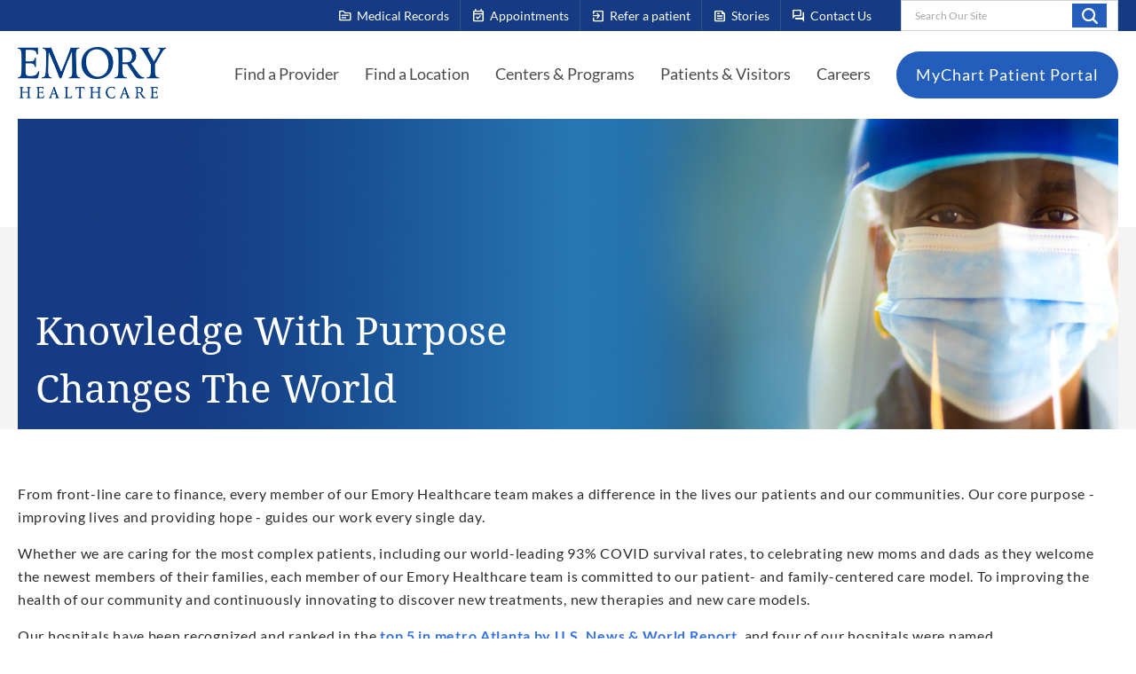

--- FILE ---
content_type: text/html; charset=utf-8
request_url: https://www.emoryhealthcare.org/lp/career
body_size: 13273
content:



<!DOCTYPE html>
<!--[if lt IE 7]>      <html class="no-js lt-ie9 lt-ie8 lt-ie7"> <![endif]-->
<!--[if IE 7]>         <html class="no-js lt-ie9 lt-ie8"> <![endif]-->
<!--[if IE 8]>         <html class="no-js lt-ie9"> <![endif]-->
<!--[if gt IE 8]><!-->
<html class="no-js" lang="en">
<!--<![endif]-->
<head>
<link href="/-/media/Feature/Experience-Accelerator/Bootstrap-5/Bootstrap-5/Styles/optimized-min.css?t=20230123T173000Z" rel="stylesheet" /><link href="/-/media/Base-Themes/Core-Libraries/styles/optimized-min.css?t=20230203T221914Z" rel="stylesheet" /><link href="/-/media/Base-Themes/Main-Theme/styles/optimized-min.css?t=20230203T221915Z" rel="stylesheet" /><link href="/-/media/Base-Themes/Juxtapose-Theme/Styles/optimized-min.css?t=20230406T210932Z" rel="stylesheet" /><link href="/-/media/Base-Themes/Slick-Carousel/styles/optimized-min.css?t=20230220T221740Z" rel="stylesheet" /><link href="/-/media/Themes/EH/Emory/Emory/styles/pre-optimized-min.css?t=20251204T033007Z" rel="stylesheet" />

    
    


    <title>Knowledge With Purpose Changes The World</title>


<link rel="canonical" href="https://www.emoryhealthcare.org/lp/career" />




<meta name="robots" content="NOINDEX, NOFOLLOW" />
    <link href="/-/media/Project/EH/Emory/ThemeSrc/Icons/eh-favicon.png" rel="shortcut icon" />



<meta property="og:title"  content="Knowledge With Purpose Changes The World" /><meta property="og:url"  content="https://www.emoryhealthcare.org/lp/career" />





<meta property="twitter:title"  content="Knowledge With Purpose Changes The World" /><meta property="twitter:card"  content="summary_large_image" />

<meta name="viewport" content="width=device-width, initial-scale=1">


<!-- Piwick snippet -->

<script type="text/javascript">
(function(window, document, dataLayerName, id) {
window[dataLayerName]=window[dataLayerName]||[],window[dataLayerName].push({start:(new Date).getTime(),event:"stg.start"});var scripts=document.getElementsByTagName('script')[0],tags=document.createElement('script');
function stgCreateCookie(a,b,c){var d="";if(c){var e=new Date;e.setTime(e.getTime()+24*c*60*60*1e3),d="; expires="+e.toUTCString();f="; SameSite=Strict"}document.cookie=a+"="+b+d+f+"; path=/"}
var isStgDebug=(window.location.href.match("stg_debug")||document.cookie.match("stg_debug"))&&!window.location.href.match("stg_disable_debug");stgCreateCookie("stg_debug",isStgDebug?1:"",isStgDebug?14:-1);
var qP=[];dataLayerName!=="dataLayer"&&qP.push("data_layer_name="+dataLayerName),isStgDebug&&qP.push("stg_debug");var qPString=qP.length>0?("?"+qP.join("&")):"";
tags.async=!0,tags.src="https://emoryhealthcare.containers.piwik.pro/"+id+".js"+qPString,scripts.parentNode.insertBefore(tags,scripts);
!function(a,n,i){a[n]=a[n]||{};for(var c=0;c<i.length;c++)!function(i){a[n][i]=a[n][i]||{},a[n][i].api=a[n][i].api||function(){var a=[].slice.call(arguments,0);"string"==typeof a[0]&&window[dataLayerName].push({event:n+"."+i+":"+a[0],parameters:[].slice.call(arguments,1)})}}(i[c])}(window,"ppms",["tm","cm"]);
})(window, document, 'piwikDataLayer', 'e575ee66-99a8-47a2-90b0-ae8328641028');
</script>

<!-- End Piwick snippet -->

<meta name="google-site-verification" content="i14jlRzZcm26ThMkozcXkvCy2FB3phoFbcwyyMVC72s" />

<link rel="stylesheet" href="https://fonts.googleapis.com/css2?family=Material+Symbols+Outlined" />
</head>
<body class="default-device bodyclass">
    



    <a  class="skip-link" href="#header">Skip To Main Site Navigation</a>



    <a  class="skip-link" href="#content">Skip To Content</a>



    <a  class="skip-link" href="#footer">Skip To Footer</a>

    
<!-- #wrapper -->
<div id="wrapper">
    <!-- #header -->
    <header>
        <div id="header" class="container-fluid">
            <div class="row">
<div class="component plain-html col-12">
    <div class="component-content">
<!-- Material Icons -->
<link href="https://fonts.googleapis.com/css2?family=Material+Symbols+Rounded:FILL@1" rel="stylesheet">

<style>
/* Random Fixes */
@media (max-width: 992px) {
    .has-side-navigation .sidebar-container {
        margin-top: 0 !important;
    }
}

.page-title-hero__text {
    transform: none !important;
}

.component.eh-promo .column-card__body {
    padding-bottom: 2rem;
}

.link + .link > .component-content {
    margin-left: 0;
}

.component a.field-link,
.component .field-link a {
    white-space: normal !important;
}

.accordion .eh-accordion__body ul li {
    list-style-type: disc;
}

/* Youtube Embeds */
.yt-embed {
    padding-top: 56.25%;
    position: relative;
}

.yt-embed iframe {
    height: 100%;
    width: 100%;
    position: absolute;
    top: 0;
}

/* RTE - Quote */
.quote {
    display: flex;
    flex-direction: column;
}

.quote > p {
    align-self: flex-end;
}

/* Link */
.component .link-text-chevron {
    display: flex;
    align-items: center;
    color: #143b83 !important;
    font-weight: bold;
    text-decoration: none !important;
}

.component .link-text-chevron:hover {
    text-decoration: none !important;
}

.link-text-chevron:after {
    background-image: url(/-/media/Project/EH/Emory/ThemeSrc/Icons/icon-chevron-right-navy.svg);
    content: " ";
    height: 12px;
    width: 8px;
    margin-left: 1rem;
    transition: all 0.3s;
}

.link-text-chevron:hover:after {
    margin-left: 1.4rem;
}

/* Buttons */
.link-btn-rounded {
    margin-left: 1.4rem;
}

/* EH Promo - Buttons */
.eh-promo .promo-tile__body .schdappBTN {
    align-items: center;
    background-color: #f4f4f4;
    border: 0;
    border-radius: 100px;
    box-sizing: border-box;
    color: #333333;
    cursor: pointer;
    display: block;
    width: 100%;
    float: center;
    font-family: -apple-system, system-ui, system-ui, "Segoe UI", Roboto, "Helvetica Neue", "Fira Sans", Ubuntu, Oxygen, "Oxygen Sans", Cantarell, "Droid Sans", "Apple Color Emoji", "Segoe UI Emoji", "Segoe UI Symbol", "Lucida Grande", Helvetica, Arial, sans-serif;
    font-size: 16px;
    font-weight: 600;
    justify-content: center;
    max-width: 480px;
    line-height: 20px;
    min-height: 40px;
    min-width: 0px;
    overflow: hidden;
    padding-top: 15px;
    padding-bottom: 15px;
    padding-left: 20px;
    padding-right: 20px;
    text-align: center;
    text-decoration: none;
    touch-action: manipulation;
    transition: background-color 0.167s cubic-bezier(0.4, 0, 0.2, 1) 0s, box-shadow 0.167s cubic-bezier(0.4, 0, 0.2, 1) 0s, color 0.167s cubic-bezier(0.4, 0, 0.2, 1) 0s;
    user-select: none;
    -webkit-user-select: none;
    vertical-align: middle;
    margin-bottom: 15px;
}

.eh-promo .promo-tile__body .schdappBTN.ylbtn {
    background-color: #E3C84D;
}

.eh-promo .promo-tile__body .schdappBTN:hover,
.eh-promo .promo-tile__body .schdappBTN:focus {
    background-color: #3FB3E3;
    color: #333333;
}

.eh-promo .promo-tile__body .schdappBTN:active {
    background: #09223b;
    color: rgb(255, 255, 255, .7);
}

.eh-promo .promo-tile__body .schdappBTN:disabled {
    cursor: not-allowed;
    background: rgba(0, 0, 0, .08);
    color: rgba(0, 0, 0, .3);
}

@media only screen and (max-width: 650px) {
    .eh-promo .promo-tile__body .schdappBTN {
        float: none;
        width: 95%;
        margin-left: auto;
        margin-right: auto;
        margin-top: 10px;
        margin-bottom: 10px;
    }
}

/* EH Promo - Disclaimers */
.eh-promo .promo-tile__body .hours,
.eh-promo .promo-tile__body .privacy {
    margin-top: 20px;
    line-height: 1em;
    font-size: 14px;
    text-align: center;
}

/* CTA - Make an Appointment */
.cta-container {
    display: flex;
    background-color: #2262ba;
    padding: 30px 20px;
}

.cta-icon-container {
    flex-basis: 15%;
    display: flex;
    justify-content: center;
    align-items: center;
}

.cta-icon {
    display: flex;
    justify-content: center;
    align-items: center;
    background-color: #103e82;
    border-radius: 50%;
    border: 5px solid white;
    width: auto;
    cursor: default;
    transition: transform 0.2s ease-in-out, opacity 0.2s ease-in-out;
}

a.cta-icon:hover {
    transform: scale(1.1);
    opacity: 0.8;
    text-decoration: none;
    cursor: pointer;
}

.cta-icon > span {
    color: white;
}

.cta-text-container .cta-content {
    font-size: 16px;
}

.cta-text-container .cta-title {
    margin-bottom: 2rem;
}

.cta-text-container a {
    font-weight: bold;
    text-decoration: underline;
}

.cta-text-container p {
    margin-bottom: 1rem;
}

.cta-container .cta-icon > span {
    font-size: 64px;
    margin: 18px;
}

.cta-container .cta-text-container,
.cta-container a {
    color: white;
}

.cta-container .cta-text-container {
    padding-left: 30px;
}

@media (max-width: 768px) {
    .cta-container {
        flex-direction: column;
        text-align: center;
    }

    .cta-container:not(.sidebar) .cta-icon {
        margin-top: -20%;
        margin-bottom: 15px;
        margin-left: auto;
        margin-right: auto;
    }

    .cta-container:not(.sidebar) .cta-text-container {
        padding-left: 0;
    }
}

/* CTA - Refer a Patient */
.cta-container.refer {
    background-color: #f1f1f1;
}

.cta-container.refer .cta-text-container,
.cta-container.refer a {
    color: initial;
}

/* CTA - Sidebar */
.cta-container.sidebar {
    flex-direction: column;
    text-align: center;
}

.cta-container.sidebar .cta-icon-container {
    display: flex;
    align-items: center;
    justify-content: left;
    margin-bottom: 2rem;
}

.cta-container.sidebar .cta-icon {
    margin-right: 1rem;
}

.cta-container.sidebar .cta-icon > span {
    font-size: 48px;
    margin: 12px;
}

.cta-container.sidebar .cta-title {
    text-align: left;
}

.cta-container.sidebar .cta-text-container {
    text-align: left;
}

/* Kyruus Block */
.custom-kyruus-container {
    border-color: #e3c84d;
    border-style: solid;
    border-width: 2px 0;
    padding: 40px 20px;
    margin-bottom: 40px;
}

.custom-kyruus-container .eh-content-spot {
    display: flex;
    flex-direction: column;
    margin: 0;
}

.custom-kyruus-container .eh-content-spot .field-body {
    flex-grow: 1;
}

.custom-kyruus-container .eh-link-list {
    margin-top: 3rem;
}

.custom-kyruus-container .eh-link-list li .field-link a {
    padding-bottom: 0;
    padding-top: 0;
    margin-bottom: 10px;
}

@media (max-width: 768px) {
    .custom-kyruus-container .eh-content-spot:first-of-type {
        border-bottom: 1px solid #ccc;
        padding-bottom: 2rem;
        margin-bottom: 2rem;
    }
}
</style>    </div>
</div>    <div class="component header-alert-bar col-12">
        <div class="component-content">
<div class="header-alert-section">



    

    

    
</div>        </div>
    </div>



<section class="component section-container col-12 bg-navy section-container--large" id="header-top-section" >
    <div class="component-content container">
<div class="row">


<div class="component container col-12 col-lg d-none d-lg-flex" id="top-header-right-section">
    <div class="component-content" >
<div class="row">


<div class="component container col-auto eh-quick-link-list-container">
    <div class="component-content" >
<div class="row">
<div class="component eh-quick-link-list col-12">
    <div class="component-content">
                            <a class="eh-quick-link" href="/patients-visitors/medical-records">
                <span class="eh-quick-link-icon material-symbols-outlined">topic</span>
               <span> Medical Records </span>
            </a>
    </div>
</div>
<div class="component eh-quick-link-list col-12">
    <div class="component-content">
                            <a class="eh-quick-link" href="/patients-visitors/appointments">
                <span class="eh-quick-link-icon material-symbols-outlined">event_available</span>
               <span> Appointments </span>
            </a>
    </div>
</div>
<div class="component eh-quick-link-list col-12">
    <div class="component-content">
                            <a class="eh-quick-link" href="/contact/refer-a-patient">
                <span class="eh-quick-link-icon material-symbols-outlined">exit_to_app</span>
               <span> Refer a patient </span>
            </a>
    </div>
</div>
<div class="component eh-quick-link-list col-12">
    <div class="component-content">
                            <a class="eh-quick-link" href="/stories">
                <span class="eh-quick-link-icon material-symbols-outlined">feed</span>
               <span> Stories </span>
            </a>
    </div>
</div>
<div class="component eh-quick-link-list col-12">
    <div class="component-content">
                            <a class="eh-quick-link" href="/contact">
                <span class="eh-quick-link-icon material-symbols-outlined">forum</span>
               <span> Contact Us </span>
            </a>
    </div>
</div></div>    </div>
</div>
<div class="component search-box search-box--header col-auto" data-properties='{"endpoint":"//sxa/search/results/","suggestionEndpoint":"//sxa/search/suggestions/","suggestionsMode":"ShowSearchResultsAsPredictions","resultPage":"/search","targetSignature":"","v":"{A73D16EA-7FF6-4AAD-87ED-99AFAAEF8A49}","s":"{13B36430-0D5E-4C8C-BBC3-723DD5C5778C}","p":5,"l":"","languageSource":"AllLanguages","searchResultsSignature":"site-search","itemid":"{63BEBD60-C1E5-4925-A400-980DD650C4AD}","minSuggestionsTriggerCharacterCount":2}'>
    <div class="component-content">
        
                    <label for="textBoxSearch">
                        Search Our Site
                    </label>
                <input type="text" class="search-box-input" autocomplete="off" name="textBoxSearch" maxlength="100" placeholder="Search Our Site" />
                    <button class="search-box-button-with-redirect" type="submit">
                        Search
                    </button>
    </div>
</div>
</div>    </div>
</div></div>    </div>
</section>


<section class="component section-container col-12 bg-white section-container--large" id="header-main-section" >
    <div class="component-content container">
<div class="row">


<div class="component container col-12">
    <div class="component-content" >
<div class="row">


<div class="component container col-12" id="main-header-container">
    <div class="component-content" >
<div class="row">
<div class="component image file-type-icon-media-link col-auto">
    <div class="component-content">
<a title="Header Logo" href="/"><img src="/-/media/Project/EH/Emory/ThemeSrc/Logo/logo-emory.png?h=116&amp;iar=0&amp;w=332&amp;hash=35E153153B00BC2696CD1C6F29774241" alt="Emory Healthcare" width="332" height="116" data-variantitemid="{0A643F74-EC99-45E6-AAD8-6E88C5464476}" data-variantfieldname="Image" /></a><span class="image-caption field-imagecaption">Emory Healthcare</span>    </div>
</div>



<div class="component container col-auto d-none d-lg-block" id="main-header-navigation-container--desktop">
    <div class="component-content" >
<div class="row">
<div class="component eh-primary-nav col-auto">
    <div class="component-content">
            <div class="tabs-inner">
                    <ul class="tabs-heading">



    <li tabindex="-1">
        <div>
<div class="row">
<div class="component content col-12">
    <div class="component-content">



<a href="/physician-finder">Find a Provider</a>

    </div>
</div>
</div>
        </div>
    </li>
    <li tabindex="-1">
        <div>
<div class="row">
<div class="component content col-12">
    <div class="component-content">



<a href="/locations">Find a Location</a>

    </div>
</div>
</div>
        </div>
    </li>
    <li tabindex="-1">
        <div>
<div class="row">
<div class="component content col-12">
    <div class="component-content">



<a class="sub-nav-link" href='javascript:void();'>Centers &amp; Programs</a>

    </div>
</div>
</div>
        </div>
    </li>
    <li tabindex="-1">
        <div>
<div class="row">
<div class="component content col-12">
    <div class="component-content">



<a class="sub-nav-link" href='javascript:void();'>Patients &amp; Visitors</a>

    </div>
</div>
</div>
        </div>
    </li>
    <li tabindex="-1">
        <div>
<div class="row">
<div class="component content col-12">
    <div class="component-content">



<a href="/careers">Careers</a>

    </div>
</div>
</div>
        </div>
    </li>

                    </ul>
                    <div class="tabs-container">



    <div class="tab">
<div class="row"></div>    </div>
    <div class="tab">
<div class="row"></div>    </div>
    <div class="tab">
<div class="row">


<div class="component container col-12">
    <div class="component-content" >
<div class="row">
<div class="component link-list col-12">
    <div class="component-content">
        
                <ul>
                <li class="item0 odd first">
<div class="field-link"><a href="/centers-programs/psychiatry-services/treatments/adult-psychiatry-services" data-variantitemid="{755FBA91-3C1F-4554-80B5-119CDCED8C14}" title="Adult Psychiatry Program" data-variantfieldname="Link">Adult Psychiatry</a></div>                </li>
                <li class="item1 even">
<div class="field-link"><a href="/centers-programs/aesthetic-center" data-variantitemid="{F8D9C7BB-EB51-449E-B5B0-2C2E4223E389}" title="Aesthetics Center" data-variantfieldname="Link">Aesthetics</a></div>                </li>
                <li class="item2 odd">
<div class="field-link"><a href="/centers-programs/bariatric-centers" data-variantitemid="{CE845EEF-03B7-451C-A1D9-29B9E1F15114}" title="Bariatric Centers &amp; Weight Loss Services" data-variantfieldname="Link">Bariatric Centers &amp; Weight Loss</a></div>                </li>
                <li class="item3 even">
<div class="field-link"><a href="/centers-programs/brain-health-center" data-variantitemid="{1815FC30-15A3-41E4-B85E-F1F80E3A9727}" title="Brain Health Center" data-variantfieldname="Link">Brain Health</a></div>                </li>
                <li class="item4 odd">
<div class="field-link"><a href="/centers-programs/cancer-program" data-variantitemid="{D73233DC-DA0C-4520-BCD1-3CD9E48BD007}" title="Cancer Program Winship Cancer Institute" data-variantfieldname="Link">Cancer</a></div>                </li>
                <li class="item5 even">
<div class="field-link"><a href="/services/heart-vascular" data-variantitemid="{5D67307C-F38E-454C-A391-380E0B01A66D}" title="Cardiology Program" data-variantfieldname="Link">Cardiology</a></div>                </li>
                <li class="item6 odd">
<div class="field-link"><a href="/centers-programs/digestive-diseases-program" data-variantitemid="{76DCEEBA-0D01-451A-B712-1DD19E1D27B0}" title="Digestive Diseases Program" data-variantfieldname="Link">Digestive Diseases</a></div>                </li>
                <li class="item7 even">
<div class="field-link"><a href="/centers-programs/emory-employer-health-solutions" data-variantitemid="{227B63CC-B0A9-4F8B-855E-50744962B3B0}" title="Employer Health Solutions Program" data-variantfieldname="Link">Employer Health Solutions</a></div>                </li>
                <li class="item8 odd">
<div class="field-link"><a href="/centers-programs/orthopedic-spine-center/joint-cartilage-preservation-center" data-variantitemid="{5CEDA37C-1FBD-4045-8444-3A867BE82502}" title="joint &amp; Cartilage Preservation Center" data-variantfieldname="Link">Joint &amp; Cartilage Preservation Center</a></div>                </li>
                <li class="item9 even">
<div class="field-link"><a href="/centers-programs/endocrinology-services" data-variantitemid="{70EDA685-E8F3-4650-AEA3-59E1022D728A}" title="Endocrinology Services" data-variantfieldname="Link">Endocrinology</a></div>                </li>
                <li class="item10 odd">
<div class="field-link"><a href="/services/eye-care" data-variantitemid="{257D743B-1A0C-40E9-B874-541FC9B5CA96}" title="Eye Center" data-variantfieldname="Link">Eye Center</a></div>                </li>
                <li class="item11 even">
<div class="field-link"><a href="/centers-programs#surgical" data-variantitemid="{C60C0596-E586-44AD-8F26-C1BED4A69475}" title="General Surgery Programs" data-variantfieldname="Link">General Surgery</a></div>                </li>
                <li class="item12 odd">
<div class="field-link"><a href="/centers-programs/womens-health-services/gynecology-care" data-variantitemid="{656CE724-00FB-4C2D-89BF-048948BE6A22}" data-variantfieldname="Link">Gynecology</a></div>                </li>
                <li class="item13 even">
<div class="field-link"><a href="/services/heart-vascular" data-variantitemid="{D6C31D70-6859-4ACF-B384-BDCC460E98CE}" title="Health and Vascular Center" data-variantfieldname="Link">Heart &amp; Vascular</a></div>                </li>
                <li class="item14 odd">
<div class="field-link"><a href="/centers-programs/infectious-disease-services" data-variantitemid="{A0DAF5CA-7B33-4D1E-A065-0F5E8D01FCD5}" title="Infectious Diseases Program" data-variantfieldname="Link">Infectious Diseases</a></div>                </li>
                <li class="item15 even">
<div class="field-link"><a href="/centers-programs/maternity-center" data-variantitemid="{96B29DB5-4C89-4834-99A6-E41622850FF8}" title="Maternity Centers" data-variantfieldname="Link">Maternity</a></div>                </li>
                <li class="item16 odd">
<div class="field-link"><a href="/services/medical-lab-services" data-variantitemid="{02EEAEAB-E306-431B-A7DA-181FAA6708E7}" title="Medical Laboratories" data-variantfieldname="Link">Medical Laboratories</a></div>                </li>
                <li class="item17 even">
<div class="field-link"><a href="/centers-programs/mental-health-services" data-variantitemid="{0731437A-68A9-405D-93CA-6B14AE477CD3}" title="Mental Health Services" data-variantfieldname="Link">Mental Health Services</a></div>                </li>
                <li class="item18 odd">
<div class="field-link"><a href="/centers-programs/womens-health-services/obstetrics-prenatal-care" data-variantitemid="{CA947761-E89E-4B07-A963-F1054F89F30F}" title="Obstetrics &amp; Prenatal Care" data-variantfieldname="Link">Obstetrics &amp; Prenatal Care</a></div>                </li>
                <li class="item19 even">
<div class="field-link"><a href="/centers-programs/orthopedic-spine-center" data-variantitemid="{379AA38F-CCCC-4743-A5E4-B89188B9E469}" title="Orthopaedics &amp; Spine Center" data-variantfieldname="Link">Orthopaedics, Sports &amp; Spine</a></div>                </li>
                <li class="item20 odd">
<div class="field-link"><a href="/centers-programs/physical-therapy" data-variantitemid="{CA643A6A-456C-4CE7-914F-DB9EDEC0F881}" title="Physical Therapy &amp; Rehabilitation Services" data-variantfieldname="Link">Physical Therapy &amp; Rehabilitation</a></div>                </li>
                <li class="item21 even">
<div class="field-link"><a href="/centers-programs/primary-care" data-variantitemid="{591491B7-5FD5-4444-8501-92F736F351CE}" title="Primary Care" data-variantfieldname="Link">Primary Care (Family, Internal, Geriatrics)</a></div>                </li>
                <li class="item22 odd">
<div class="field-link"><a href="/services/radiology-imaging" data-variantitemid="{776DB156-75A4-45D0-AD2F-218C15E92DF3}" title="Radiology &amp; Imaging Services" data-variantfieldname="Link">Radiology &amp; Imaging</a></div>                </li>
                <li class="item23 even">
<div class="field-link"><a href="/centers-programs/reproductive-center" data-variantitemid="{F62F196B-9573-406D-A2C6-92A7EDFDB492}" title="Reproductive Center" data-variantfieldname="Link">Reproductive Health</a></div>                </li>
                <li class="item24 odd">
<div class="field-link"><a href="/services/sleep-center" data-variantitemid="{5BB200A6-A55C-4471-AC38-4BBD9904FB3A}" data-variantfieldname="Link">Sleep Center</a></div>                </li>
                <li class="item25 even">
<div class="field-link"><a href="/centers-programs/transgender-clinic" data-variantitemid="{E9F8D025-80C6-439D-A528-C71A5D12195B}" title="Transgender Care Program" data-variantfieldname="Link">Transgender Care</a></div>                </li>
                <li class="item26 odd">
<div class="field-link"><a href="/services/transplant" data-variantitemid="{270D5F33-9071-4833-8DB8-D73683FAD6D7}" title="Transplant Center" data-variantfieldname="Link">Transplant</a></div>                </li>
                <li class="item27 even">
<div class="field-link"><a href="/centers-programs/urgent-care" data-variantitemid="{698F1A88-C3C9-46FD-BB3C-ED8D2BA09EFC}" title="Urgent Care" data-variantfieldname="Link">Urgent Care</a></div>                </li>
                <li class="item28 odd">
<div class="field-link"><a href="/services/urology" data-variantitemid="{0C7D19D7-8922-4710-B8E6-D252ED4AA614}" title="ACL Program" data-variantfieldname="Link">Urology</a></div>                </li>
                <li class="item29 even">
<div class="field-link"><a href="/centers-programs/veterans-program" data-variantitemid="{45E9BC91-2D02-49B3-A222-07360F256176}" title="Veterans Program" data-variantfieldname="Link">Veterans Program</a></div>                </li>
                <li class="item30 odd">
<div class="field-link"><a href="/services/heart-vascular/conditions/varicose-veins" data-variantitemid="{A1A1D32B-BB49-4CBE-B625-E9D08881E334}" title="Vein Center" data-variantfieldname="Link">Vein Center</a></div>                </li>
                <li class="item31 even">
<div class="field-link"><a href="/services/heart-vascular/conditions/varicose-veins" data-variantitemid="{E2C5E488-ACE4-42C2-B4B6-24F498F873F4}" title="Varicose Veins" data-variantfieldname="Link">Varicose Veins</a></div>                </li>
                <li class="item32 odd last">
<div class="field-link"><a href="/centers-programs" data-variantitemid="{02C348B1-022A-4409-8DA1-C4116C34220E}" data-variantfieldname="Link" class="view-all">View All</a></div>                </li>
        </ul>
    </div>
</div>
</div>    </div>
</div></div>    </div>
    <div class="tab">
<div class="row">
<div class="component link-list col-12 grid-row-5">
    <div class="component-content">
        
                <ul>
                <li class="item0 odd first">
<div class="field-link"><a href="/patients-visitors/insurance-billing/billing-information" data-variantitemid="{D8438FDD-97DE-4F73-A173-42444EE3BD52}" title="Billing &amp; Insurance" data-variantfieldname="Link">Billing Information</a></div>                </li>
                <li class="item1 even">
<div class="field-link"><a href="/research-innovation" data-variantitemid="{92643E06-5140-42AB-BD73-69AC82E44BE7}" title="Clinical Trials" data-variantfieldname="Link">Clinical Trials</a></div>                </li>
                <li class="item2 odd">
<div class="field-link"><a href="/patients-visitors/insurance-billing/financial-assistance" data-variantitemid="{3406A9CB-68CE-48BB-99D8-C7353AA89BEC}" title="Financial Assistance" data-variantfieldname="Link">Financial Assistance</a></div>                </li>
                <li class="item3 even">
<div class="field-link"><a href="/patients-visitors/policies-privacy-and-rights/financial-clearance" data-variantitemid="{E69A6C7D-DD9D-45A3-B5D2-B514DC32F2FC}" title="Financial Clearance Policy" data-variantfieldname="Link">Financial Clearance Policy</a></div>                </li>
                <li class="item4 odd">
<div class="field-link"><a href="/patients-visitors/visitor-resources" data-variantitemid="{A6A1D775-CA9D-491B-9132-2C822F8BFED8}" title="Guest Services " data-variantfieldname="Link">Guest Services </a></div>                </li>
                <li class="item5 even">
<div class="field-link"><a href="/patients-visitors/insurance-billing/insurance-information" data-variantitemid="{75EBB16E-2F0D-4C7D-B717-4941483A7A8E}" title="Health and Vascular Center" data-variantfieldname="Link">Insurance Information</a></div>                </li>
                <li class="item6 odd">
<div class="field-link"><a href="/patients-visitors/patient-resources/interpretation" data-variantitemid="{045CE106-E72F-4318-9A67-19E9818287DF}" title="Language Interpretation Services" data-variantfieldname="Link">Language Interpretation Services</a></div>                </li>
                <li class="item7 even">
<div class="field-link"><a href="/patients-visitors/patient-resources/lgbtq" data-variantitemid="{2C66AB2C-BBC1-4EB2-8CCA-31FDA89257B1}" title="LGBTQIA Cultural Competency" data-variantfieldname="Link">LGBTQIA Cultural Competency</a></div>                </li>
                <li class="item8 odd">
<div class="field-link"><a href="/patients-visitors/medical-records" data-variantitemid="{CC313555-5818-4223-AC80-18E3614B6B05}" title="Medical Records" data-variantfieldname="Link">Medical Records</a></div>                </li>
                <li class="item9 even">
<div class="field-link"><a href="/patients-visitors/insurance-billing/medicare-resources" data-variantitemid="{87926067-4014-40AF-B2BE-D17B6828D818}" title="Medicare Resources" data-variantfieldname="Link">Medicare Resources</a></div>                </li>
                <li class="item10 odd">
<div class="field-link"><a href="/about" data-variantitemid="{EBD63840-7637-4B74-82A3-B11FBD295F50}" title="Mission &amp; Values" data-variantfieldname="Link">Mission &amp; Values</a></div>                </li>
                <li class="item11 even">
<div class="field-link"><a href="/patients-visitors/patient-resources/patient-portal" data-variantitemid="{BAD78880-1AFF-4F82-9A44-2C406250C8AC}" title="MyChart Patient Portal Help" data-variantfieldname="Link">MyChart Patient Portal Help</a></div>                </li>
                <li class="item12 odd">
<div class="field-link"><a href="/patients-visitors/insurance-billing/no-surprises-act-disclosures" data-variantitemid="{58E84824-B236-4BED-96E6-4EE68FB29A45}" title="No Suprises Act Disclosure" data-variantfieldname="Link">No Suprises Act Disclosure</a></div>                </li>
                <li class="item13 even">
<div class="field-link"><a href="/patients-visitors/policies-privacy-and-rights/non-discrimination-policy" data-variantitemid="{3E25580F-444B-4E80-A058-714D7D75EC4C}" title="Non-Discrimination Policy" data-variantfieldname="Link">Non-Discrimination Policy</a></div>                </li>
                <li class="item14 odd">
<div class="field-link"><a href="/patients-visitors/insurance-billing/bill-pay" data-variantitemid="{70E2F2B8-B4B2-443A-AC24-D26E07F10DAB}" title="Online Bill Pay" data-variantfieldname="Link">Online Bill Pay</a></div>                </li>
                <li class="item15 even">
<div class="field-link"><a href="/patients-visitors/policies-privacy-and-rights/patient-rights" data-variantitemid="{D1C4B925-5FF0-4857-AE0C-E7B51E22CC7B}" title="Patient Privacy &amp; Rights" data-variantfieldname="Link">Patient Privacy &amp; Rights</a></div>                </li>
                <li class="item16 odd">
<div class="field-link"><a href="/contact#patientRelations" data-variantitemid="{3455923E-A93C-4B6B-A4BC-9A3242B8BD4D}" title="Patient Relations" data-variantfieldname="Link">Patient Relations</a></div>                </li>
                <li class="item17 even">
<div class="field-link"><a href="/patients-visitors/insurance-billing/price-transparency" data-variantitemid="{FDC0DFAD-90AA-4D9F-A6E9-9731BC6F75CE}" title="Price Transparancy" data-variantfieldname="Link">Price Transparency</a></div>                </li>
                <li class="item18 odd">
<div class="field-link"><a href="/patients-visitors/visitor-resources" data-variantitemid="{D8CC837C-D84D-4383-A2B3-00AE100E9AC0}" title="Visitor Policy" data-variantfieldname="Link">Visitor Policy</a></div>                </li>
                <li class="item19 even last">
<div class="field-link"><a href="/patients-visitors" data-variantitemid="{312130DD-3F30-4E24-AE7A-5FB883FCEB18}" data-variantfieldname="Link" class="view-all">View All</a></div>                </li>
        </ul>
    </div>
</div>
</div>    </div>
    <div class="tab">
<div class="row"></div>    </div>

                    </div>
            </div>    
    </div>
</div>


<div class="component link link--round-button  col-auto">
    <div class="component-content">

<div class="field-link"><a href="/patients-visitors/patient-resources/patient-portal" data-variantitemid="{D5B84125-EE39-47C1-B7AB-F7B3C2FCA8D3}" title="MyChart Patient Portal" data-variantfieldname="Link">MyChart Patient Portal</a></div>    </div>
</div></div>    </div>
</div>


<div class="component container col-auto d-lg-none" id="main-header-navigation-container--mobile">
    <div class="component-content" >
<div class="row">

<div class="component link col-auto">
    <div class="component-content">

<div class="field-link"><a href="/" data-variantitemid="{F9D877F5-B69E-401A-A888-DD121F5AA000}" data-variantfieldname="Link" class="mobile-search-btn">Search</a></div>    </div>
</div>

<div class="component link col-auto">
    <div class="component-content">

<div class="field-link"><a href="/" data-variantitemid="{FB2C16FC-90FB-43AE-9AB2-0B1F615BE99B}" data-variantfieldname="Link" class="mobile-nav-btn">Menu</a></div>    </div>
</div></div>    </div>
</div></div>    </div>
</div>


<div class="component container col-12" id="mobile-search-panel">
    <div class="component-content" >
<div class="row">
<div class="component search-box search-box--header-mobile col-12" data-properties='{"endpoint":"//sxa/search/results/","suggestionEndpoint":"//sxa/search/suggestions/","suggestionsMode":"ShowSearchResults","resultPage":"/search","targetSignature":"","v":"{D407CF7C-1FCC-4AAA-A8AF-DA2DAB74F419}","s":"{13B36430-0D5E-4C8C-BBC3-723DD5C5778C}","p":5,"l":"","languageSource":"SearchResultsLanguage","searchResultsSignature":"site-search","itemid":"{63BEBD60-C1E5-4925-A400-980DD650C4AD}","minSuggestionsTriggerCharacterCount":2}'>
    <div class="component-content">
        
                    <label for="textBoxSearch">
                        Search Our Site
                    </label>
                <input type="text" class="search-box-input" autocomplete="off" name="textBoxSearch" maxlength="100" placeholder="Search Our Site" />
                    <button class="search-box-button-with-redirect" type="submit">
                        Search
                    </button>
    </div>
</div>
</div>    </div>
</div>


<div class="component container col-12" id="mobile-menu-panel">
    <div class="component-content" >
<div class="row">


<div class="component container col-12" id="mobile-utility-nav">
    <div class="component-content" >
<div class="row">


<div class="component container col-6 bg-navy">
    <div class="component-content" >
<div class="row">

    <div class="component rich-text col-12">
        <div class="component-content">
        </div>
    </div>
</div>    </div>
</div>


<div class="component container col-6 bg-cerulean-blue">
    <div class="component-content" >
<div class="row">    <div class="component component-popup col-12">
        <div class="component-content">
<div class="content-rte">
   <button class="popup-trigger" data-popup-target="{31B8820A-B0A0-4388-AF68-A0F10F85F9E0}">Info</button>
</div>
<div class="popup-section" data-popup="{31B8820A-B0A0-4388-AF68-A0F10F85F9E0}">
  <div class="popup-title"></div>
  <div class="popup-content"></div>
</div >
        </div>
    </div>
</div>    </div>
</div></div>    </div>
</div>


<div class="component container col-12">
    <div class="component-content" >
<div class="row">


<div class="component container col-12" id="navigation-mobile-wrapper">
    <div class="component-content" >
<div class="row">


<div class="component container col-12" id="navigation-mobile">
    <div class="component-content" >
<div class="row">
<div class="component eh-primary-nav col-12">
    <div class="component-content">
            <div class="tabs-inner">
                    <ul class="tabs-heading">



    <li tabindex="-1">
        <div>
<div class="row">
<div class="component content col-12">
    <div class="component-content">



<a href="/physician-finder">Find a Provider</a>

    </div>
</div>
</div>
        </div>
    </li>
    <li tabindex="-1">
        <div>
<div class="row">
<div class="component content col-12">
    <div class="component-content">



<a href="/locations">Find a Location</a>

    </div>
</div>
</div>
        </div>
    </li>
    <li tabindex="-1">
        <div>
<div class="row">
<div class="component content col-12">
    <div class="component-content">



<a class="sub-nav-link" href='javascript:void();'>Centers &amp; Programs</a>

    </div>
</div>
</div>
        </div>
    </li>
    <li tabindex="-1">
        <div>
<div class="row">
<div class="component content col-12">
    <div class="component-content">



<a class="sub-nav-link" href='javascript:void();'>Patients &amp; Visitors</a>

    </div>
</div>
</div>
        </div>
    </li>
    <li tabindex="-1">
        <div>
<div class="row">
<div class="component content col-12">
    <div class="component-content">



<a href="/careers">Careers</a>

    </div>
</div>
</div>
        </div>
    </li>

                    </ul>
                    <div class="tabs-container">



    <div class="tab">
<div class="row"></div>    </div>
    <div class="tab">
<div class="row"></div>    </div>
    <div class="tab">
<div class="row">


<div class="component container col-12">
    <div class="component-content" >
<div class="row">
<div class="component link-list col-12">
    <div class="component-content">
        
                <ul>
                <li class="item0 odd first">
<div class="field-link"><a href="/centers-programs/psychiatry-services/treatments/adult-psychiatry-services" data-variantitemid="{755FBA91-3C1F-4554-80B5-119CDCED8C14}" title="Adult Psychiatry Program" data-variantfieldname="Link">Adult Psychiatry</a></div>                </li>
                <li class="item1 even">
<div class="field-link"><a href="/centers-programs/aesthetic-center" data-variantitemid="{F8D9C7BB-EB51-449E-B5B0-2C2E4223E389}" title="Aesthetics Center" data-variantfieldname="Link">Aesthetics</a></div>                </li>
                <li class="item2 odd">
<div class="field-link"><a href="/centers-programs/bariatric-centers" data-variantitemid="{CE845EEF-03B7-451C-A1D9-29B9E1F15114}" title="Bariatric Centers &amp; Weight Loss Services" data-variantfieldname="Link">Bariatric Centers &amp; Weight Loss</a></div>                </li>
                <li class="item3 even">
<div class="field-link"><a href="/centers-programs/brain-health-center" data-variantitemid="{1815FC30-15A3-41E4-B85E-F1F80E3A9727}" title="Brain Health Center" data-variantfieldname="Link">Brain Health</a></div>                </li>
                <li class="item4 odd">
<div class="field-link"><a href="/centers-programs/cancer-program" data-variantitemid="{D73233DC-DA0C-4520-BCD1-3CD9E48BD007}" title="Cancer Program Winship Cancer Institute" data-variantfieldname="Link">Cancer</a></div>                </li>
                <li class="item5 even">
<div class="field-link"><a href="/services/heart-vascular" data-variantitemid="{5D67307C-F38E-454C-A391-380E0B01A66D}" title="Cardiology Program" data-variantfieldname="Link">Cardiology</a></div>                </li>
                <li class="item6 odd">
<div class="field-link"><a href="/centers-programs/digestive-diseases-program" data-variantitemid="{76DCEEBA-0D01-451A-B712-1DD19E1D27B0}" title="Digestive Diseases Program" data-variantfieldname="Link">Digestive Diseases</a></div>                </li>
                <li class="item7 even">
<div class="field-link"><a href="/centers-programs/emory-employer-health-solutions" data-variantitemid="{227B63CC-B0A9-4F8B-855E-50744962B3B0}" title="Employer Health Solutions Program" data-variantfieldname="Link">Employer Health Solutions</a></div>                </li>
                <li class="item8 odd">
<div class="field-link"><a href="/centers-programs/orthopedic-spine-center/joint-cartilage-preservation-center" data-variantitemid="{5CEDA37C-1FBD-4045-8444-3A867BE82502}" title="joint &amp; Cartilage Preservation Center" data-variantfieldname="Link">Joint &amp; Cartilage Preservation Center</a></div>                </li>
                <li class="item9 even">
<div class="field-link"><a href="/centers-programs/endocrinology-services" data-variantitemid="{70EDA685-E8F3-4650-AEA3-59E1022D728A}" title="Endocrinology Services" data-variantfieldname="Link">Endocrinology</a></div>                </li>
                <li class="item10 odd">
<div class="field-link"><a href="/services/eye-care" data-variantitemid="{257D743B-1A0C-40E9-B874-541FC9B5CA96}" title="Eye Center" data-variantfieldname="Link">Eye Center</a></div>                </li>
                <li class="item11 even">
<div class="field-link"><a href="/centers-programs#surgical" data-variantitemid="{C60C0596-E586-44AD-8F26-C1BED4A69475}" title="General Surgery Programs" data-variantfieldname="Link">General Surgery</a></div>                </li>
                <li class="item12 odd">
<div class="field-link"><a href="/centers-programs/womens-health-services/gynecology-care" data-variantitemid="{656CE724-00FB-4C2D-89BF-048948BE6A22}" data-variantfieldname="Link">Gynecology</a></div>                </li>
                <li class="item13 even">
<div class="field-link"><a href="/services/heart-vascular" data-variantitemid="{D6C31D70-6859-4ACF-B384-BDCC460E98CE}" title="Health and Vascular Center" data-variantfieldname="Link">Heart &amp; Vascular</a></div>                </li>
                <li class="item14 odd">
<div class="field-link"><a href="/centers-programs/infectious-disease-services" data-variantitemid="{A0DAF5CA-7B33-4D1E-A065-0F5E8D01FCD5}" title="Infectious Diseases Program" data-variantfieldname="Link">Infectious Diseases</a></div>                </li>
                <li class="item15 even">
<div class="field-link"><a href="/centers-programs/maternity-center" data-variantitemid="{96B29DB5-4C89-4834-99A6-E41622850FF8}" title="Maternity Centers" data-variantfieldname="Link">Maternity</a></div>                </li>
                <li class="item16 odd">
<div class="field-link"><a href="/services/medical-lab-services" data-variantitemid="{02EEAEAB-E306-431B-A7DA-181FAA6708E7}" title="Medical Laboratories" data-variantfieldname="Link">Medical Laboratories</a></div>                </li>
                <li class="item17 even">
<div class="field-link"><a href="/centers-programs/mental-health-services" data-variantitemid="{0731437A-68A9-405D-93CA-6B14AE477CD3}" title="Mental Health Services" data-variantfieldname="Link">Mental Health Services</a></div>                </li>
                <li class="item18 odd">
<div class="field-link"><a href="/centers-programs/womens-health-services/obstetrics-prenatal-care" data-variantitemid="{CA947761-E89E-4B07-A963-F1054F89F30F}" title="Obstetrics &amp; Prenatal Care" data-variantfieldname="Link">Obstetrics &amp; Prenatal Care</a></div>                </li>
                <li class="item19 even">
<div class="field-link"><a href="/centers-programs/orthopedic-spine-center" data-variantitemid="{379AA38F-CCCC-4743-A5E4-B89188B9E469}" title="Orthopaedics &amp; Spine Center" data-variantfieldname="Link">Orthopaedics, Sports &amp; Spine</a></div>                </li>
                <li class="item20 odd">
<div class="field-link"><a href="/centers-programs/physical-therapy" data-variantitemid="{CA643A6A-456C-4CE7-914F-DB9EDEC0F881}" title="Physical Therapy &amp; Rehabilitation Services" data-variantfieldname="Link">Physical Therapy &amp; Rehabilitation</a></div>                </li>
                <li class="item21 even">
<div class="field-link"><a href="/centers-programs/primary-care" data-variantitemid="{591491B7-5FD5-4444-8501-92F736F351CE}" title="Primary Care" data-variantfieldname="Link">Primary Care (Family, Internal, Geriatrics)</a></div>                </li>
                <li class="item22 odd">
<div class="field-link"><a href="/services/radiology-imaging" data-variantitemid="{776DB156-75A4-45D0-AD2F-218C15E92DF3}" title="Radiology &amp; Imaging Services" data-variantfieldname="Link">Radiology &amp; Imaging</a></div>                </li>
                <li class="item23 even">
<div class="field-link"><a href="/centers-programs/reproductive-center" data-variantitemid="{F62F196B-9573-406D-A2C6-92A7EDFDB492}" title="Reproductive Center" data-variantfieldname="Link">Reproductive Health</a></div>                </li>
                <li class="item24 odd">
<div class="field-link"><a href="/services/sleep-center" data-variantitemid="{5BB200A6-A55C-4471-AC38-4BBD9904FB3A}" data-variantfieldname="Link">Sleep Center</a></div>                </li>
                <li class="item25 even">
<div class="field-link"><a href="/centers-programs/transgender-clinic" data-variantitemid="{E9F8D025-80C6-439D-A528-C71A5D12195B}" title="Transgender Care Program" data-variantfieldname="Link">Transgender Care</a></div>                </li>
                <li class="item26 odd">
<div class="field-link"><a href="/services/transplant" data-variantitemid="{270D5F33-9071-4833-8DB8-D73683FAD6D7}" title="Transplant Center" data-variantfieldname="Link">Transplant</a></div>                </li>
                <li class="item27 even">
<div class="field-link"><a href="/centers-programs/urgent-care" data-variantitemid="{698F1A88-C3C9-46FD-BB3C-ED8D2BA09EFC}" title="Urgent Care" data-variantfieldname="Link">Urgent Care</a></div>                </li>
                <li class="item28 odd">
<div class="field-link"><a href="/services/urology" data-variantitemid="{0C7D19D7-8922-4710-B8E6-D252ED4AA614}" title="ACL Program" data-variantfieldname="Link">Urology</a></div>                </li>
                <li class="item29 even">
<div class="field-link"><a href="/centers-programs/veterans-program" data-variantitemid="{45E9BC91-2D02-49B3-A222-07360F256176}" title="Veterans Program" data-variantfieldname="Link">Veterans Program</a></div>                </li>
                <li class="item30 odd">
<div class="field-link"><a href="/services/heart-vascular/conditions/varicose-veins" data-variantitemid="{A1A1D32B-BB49-4CBE-B625-E9D08881E334}" title="Vein Center" data-variantfieldname="Link">Vein Center</a></div>                </li>
                <li class="item31 even">
<div class="field-link"><a href="/services/heart-vascular/conditions/varicose-veins" data-variantitemid="{E2C5E488-ACE4-42C2-B4B6-24F498F873F4}" title="Varicose Veins" data-variantfieldname="Link">Varicose Veins</a></div>                </li>
                <li class="item32 odd last">
<div class="field-link"><a href="/centers-programs" data-variantitemid="{02C348B1-022A-4409-8DA1-C4116C34220E}" data-variantfieldname="Link" class="view-all">View All</a></div>                </li>
        </ul>
    </div>
</div>
</div>    </div>
</div></div>    </div>
    <div class="tab">
<div class="row">
<div class="component link-list col-12 grid-row-5">
    <div class="component-content">
        
                <ul>
                <li class="item0 odd first">
<div class="field-link"><a href="/patients-visitors/insurance-billing/billing-information" data-variantitemid="{D8438FDD-97DE-4F73-A173-42444EE3BD52}" title="Billing &amp; Insurance" data-variantfieldname="Link">Billing Information</a></div>                </li>
                <li class="item1 even">
<div class="field-link"><a href="/research-innovation" data-variantitemid="{92643E06-5140-42AB-BD73-69AC82E44BE7}" title="Clinical Trials" data-variantfieldname="Link">Clinical Trials</a></div>                </li>
                <li class="item2 odd">
<div class="field-link"><a href="/patients-visitors/insurance-billing/financial-assistance" data-variantitemid="{3406A9CB-68CE-48BB-99D8-C7353AA89BEC}" title="Financial Assistance" data-variantfieldname="Link">Financial Assistance</a></div>                </li>
                <li class="item3 even">
<div class="field-link"><a href="/patients-visitors/policies-privacy-and-rights/financial-clearance" data-variantitemid="{E69A6C7D-DD9D-45A3-B5D2-B514DC32F2FC}" title="Financial Clearance Policy" data-variantfieldname="Link">Financial Clearance Policy</a></div>                </li>
                <li class="item4 odd">
<div class="field-link"><a href="/patients-visitors/visitor-resources" data-variantitemid="{A6A1D775-CA9D-491B-9132-2C822F8BFED8}" title="Guest Services " data-variantfieldname="Link">Guest Services </a></div>                </li>
                <li class="item5 even">
<div class="field-link"><a href="/patients-visitors/insurance-billing/insurance-information" data-variantitemid="{75EBB16E-2F0D-4C7D-B717-4941483A7A8E}" title="Health and Vascular Center" data-variantfieldname="Link">Insurance Information</a></div>                </li>
                <li class="item6 odd">
<div class="field-link"><a href="/patients-visitors/patient-resources/interpretation" data-variantitemid="{045CE106-E72F-4318-9A67-19E9818287DF}" title="Language Interpretation Services" data-variantfieldname="Link">Language Interpretation Services</a></div>                </li>
                <li class="item7 even">
<div class="field-link"><a href="/patients-visitors/patient-resources/lgbtq" data-variantitemid="{2C66AB2C-BBC1-4EB2-8CCA-31FDA89257B1}" title="LGBTQIA Cultural Competency" data-variantfieldname="Link">LGBTQIA Cultural Competency</a></div>                </li>
                <li class="item8 odd">
<div class="field-link"><a href="/patients-visitors/medical-records" data-variantitemid="{CC313555-5818-4223-AC80-18E3614B6B05}" title="Medical Records" data-variantfieldname="Link">Medical Records</a></div>                </li>
                <li class="item9 even">
<div class="field-link"><a href="/patients-visitors/insurance-billing/medicare-resources" data-variantitemid="{87926067-4014-40AF-B2BE-D17B6828D818}" title="Medicare Resources" data-variantfieldname="Link">Medicare Resources</a></div>                </li>
                <li class="item10 odd">
<div class="field-link"><a href="/about" data-variantitemid="{EBD63840-7637-4B74-82A3-B11FBD295F50}" title="Mission &amp; Values" data-variantfieldname="Link">Mission &amp; Values</a></div>                </li>
                <li class="item11 even">
<div class="field-link"><a href="/patients-visitors/patient-resources/patient-portal" data-variantitemid="{BAD78880-1AFF-4F82-9A44-2C406250C8AC}" title="MyChart Patient Portal Help" data-variantfieldname="Link">MyChart Patient Portal Help</a></div>                </li>
                <li class="item12 odd">
<div class="field-link"><a href="/patients-visitors/insurance-billing/no-surprises-act-disclosures" data-variantitemid="{58E84824-B236-4BED-96E6-4EE68FB29A45}" title="No Suprises Act Disclosure" data-variantfieldname="Link">No Suprises Act Disclosure</a></div>                </li>
                <li class="item13 even">
<div class="field-link"><a href="/patients-visitors/policies-privacy-and-rights/non-discrimination-policy" data-variantitemid="{3E25580F-444B-4E80-A058-714D7D75EC4C}" title="Non-Discrimination Policy" data-variantfieldname="Link">Non-Discrimination Policy</a></div>                </li>
                <li class="item14 odd">
<div class="field-link"><a href="/patients-visitors/insurance-billing/bill-pay" data-variantitemid="{70E2F2B8-B4B2-443A-AC24-D26E07F10DAB}" title="Online Bill Pay" data-variantfieldname="Link">Online Bill Pay</a></div>                </li>
                <li class="item15 even">
<div class="field-link"><a href="/patients-visitors/policies-privacy-and-rights/patient-rights" data-variantitemid="{D1C4B925-5FF0-4857-AE0C-E7B51E22CC7B}" title="Patient Privacy &amp; Rights" data-variantfieldname="Link">Patient Privacy &amp; Rights</a></div>                </li>
                <li class="item16 odd">
<div class="field-link"><a href="/contact#patientRelations" data-variantitemid="{3455923E-A93C-4B6B-A4BC-9A3242B8BD4D}" title="Patient Relations" data-variantfieldname="Link">Patient Relations</a></div>                </li>
                <li class="item17 even">
<div class="field-link"><a href="/patients-visitors/insurance-billing/price-transparency" data-variantitemid="{FDC0DFAD-90AA-4D9F-A6E9-9731BC6F75CE}" title="Price Transparancy" data-variantfieldname="Link">Price Transparency</a></div>                </li>
                <li class="item18 odd">
<div class="field-link"><a href="/patients-visitors/visitor-resources" data-variantitemid="{D8CC837C-D84D-4383-A2B3-00AE100E9AC0}" title="Visitor Policy" data-variantfieldname="Link">Visitor Policy</a></div>                </li>
                <li class="item19 even last">
<div class="field-link"><a href="/patients-visitors" data-variantitemid="{312130DD-3F30-4E24-AE7A-5FB883FCEB18}" data-variantfieldname="Link" class="view-all">View All</a></div>                </li>
        </ul>
    </div>
</div>
</div>    </div>
    <div class="tab">
<div class="row"></div>    </div>

                    </div>
            </div>    
    </div>
</div>
</div>    </div>
</div>


<div class="component container col-12 eh-quick-link-list-container">
    <div class="component-content" >
<div class="row">
<div class="component eh-quick-link-list col-12">
    <div class="component-content">
                            <a class="eh-quick-link" href="/contact">
                <span class="eh-quick-link-icon material-symbols-outlined">forum</span>
               <span> Contact Us </span>
            </a>
    </div>
</div>
<div class="component eh-quick-link-list col-12">
    <div class="component-content">
                            <a class="eh-quick-link" href="/patients-visitors/medical-records">
                <span class="eh-quick-link-icon material-symbols-outlined">topic</span>
               <span> Medical Records </span>
            </a>
    </div>
</div>
<div class="component eh-quick-link-list col-12">
    <div class="component-content">
                            <a class="eh-quick-link" href="/patients-visitors/appointments">
                <span class="eh-quick-link-icon material-symbols-outlined">event_available</span>
               <span> Appointments </span>
            </a>
    </div>
</div>
<div class="component eh-quick-link-list col-12">
    <div class="component-content">
                            <a class="eh-quick-link" href="/contact/refer-a-patient">
                <span class="eh-quick-link-icon material-symbols-outlined">exit_to_app</span>
               <span> Refer a patient </span>
            </a>
    </div>
</div>
<div class="component eh-quick-link-list col-12">
    <div class="component-content">
                            <a class="eh-quick-link" href="/stories">
                <span class="eh-quick-link-icon material-symbols-outlined">feed</span>
               <span> Stories </span>
            </a>
    </div>
</div></div>    </div>
</div>

<div class="component link link--round-button  col-12">
    <div class="component-content">

<div class="field-link"><a href="/patients-visitors/patient-resources/patient-portal" data-variantitemid="{D5B84125-EE39-47C1-B7AB-F7B3C2FCA8D3}" title="MyChart Patient Portal" data-variantfieldname="Link">MyChart Patient Portal</a></div>    </div>
</div></div>    </div>
</div></div>    </div>
</div></div>    </div>
</div></div>    </div>
</div></div>    </div>
</section>

<section class="component sticky-navigation section-container col-12 section-container--large col-12">
    <div class="component-content container">
        <div class="row">
            <div class="component container col-12">
                <div class="component-content">
                    <!-- <h3>Knowledge With Purpose Changes The World</h3>-->
                                                        </div>
            </div>
        </div>
    </div>
</section>
</div>
        </div>
    </header>
    <!-- /#header -->
    <!-- #content -->
    <main>
        <div id="content" class="container-fluid">
            <div class="row">


<section class="component section-container col-12 bg-split-white-gray-1-3 section-container--extra-large pt-0 pb-0" >
    <div class="component-content container">
<div class="row">    <div class="component hero-1 page-title-hero col-12">
        <div class="component-content">
    <div class="page-title-hero__image-wrapper ">

        
        <div class="page-title-hero__image">
            <img src="/-/media/Project/EH/Emory/ui/images/heroes/lp/Airport-Campaign-LP-banner.jpg?h=350&amp;iar=0&amp;w=1760&amp;hash=72B992A4E373F764D250841EB851B061" alt="medical professional wearing mask and face shield" width="1760" height="350" />
        </div>
        <div class="page-title-hero__content--withimage d-flex align-items-end ">
            

                    <div class="page-title-hero__text">
                        <h1 class="field-headline h-banner">
                            Knowledge With Purpose<br />Changes The World
                        </h1>
                    </div>
                </div>
            </div>
          </div>
    </div>
</div>    </div>
</section>


<section class="component section-container col-12" >
    <div class="component-content container">
<div class="row">
    <div class="component eh-content-spot col-12">
        <div class="component-content">
                <div class="content-spot-title">
                    
                </div>
<div class="body-header-spot rich-text field-body"><p>From front-line care to finance, every member of our Emory Healthcare team makes a difference in the lives our patients and our communities. Our core purpose - improving lives and providing hope - guides our work every single day. </p><p /><p>Whether we are caring for the most complex patients, including our world-leading 93% COVID survival rates, to celebrating new moms and dads as they welcome the newest members of their families, each member of our Emory Healthcare team is committed to our patient- and family-centered care model. To improving the health of our community and continuously innovating to discover new treatments, new therapies and new care models.</p><p>Our hospitals have been recognized and ranked in the <b><a href="https://news.emory.edu/stories/2021/07/2021_us_news_world_report_best_hospitals_rankings/index.html#:~:text=ATLANTA%20%E2%80%93%20For%20the%2010th%20year,of%20U.S.%20News%20Best%20Hospitals.#:~:text=ATLANTA%20%E2%80%93%20For%20the%2010th%20year,of%20U.S.%20News%20Best%20Hospitals." target="_blank">top 5 in metro Atlanta by U.S. News &amp; World Report</a></b>, and four of our hospitals were named <b><a href="https://news.emory.edu/stories/2022/03/hs_newsweek_worlds_best_hospitals_2022_07-03-2022/story.html" target="_blank">top Georgia and U.S. hospitals by Newsweek</a></b>. Emory Healthcare also ranks among <b><a href="https://news.emory.edu/stories/2022/03/hs_emory_healthcare_forbes_america_best_employers_02-03-2022/story.html" target="_blank">Forbes’ 2022 list of “America’s Best Large Employers</a></b>,” including third (or #3) in Georgia.</p><p>Our hospitals have been recognized and ranked in the top 5 in metro Atlanta by U.S. News &amp; World Report, and four of our hospitals were named top Georgia and U.S. hospitals by Newsweek. Emory Healthcare also ranks among Forbes’ 2022 list of “America’s Best Large Employers,” including third (or #3) in Georgia.</p><p /><p>With <b><a href="/locations">250 locations in the metro-Atlanta area</a></b>&nbsp;and 11 exceptional (four Magnet-designated) hospitals, there’s a place for you. We’re hiring across our entire organization, with a wide array of career options and growth opportunities.</p></div>        </div>
    </div>

    <div class="component eh-content-spot col-12 w-eyebrow">
        <div class="component-content">
                <div class="content-spot-title">
                    <h2>Improve Lives and Provide Hope With A Career At Emory Healthcare</h2>
                </div>
        </div>
    </div>



<section class="component section-container col-12 pb-0" >
    <div class="component-content container">
<div class="row">


<div class="component container col-12 col-lg-3 position-left">
    <div class="component-content" >
<div class="row">    <div class="component eh-promo col-12 yellow-top-border">
        <div class="component-content">
<div class="column-card">
    <div class="column-card__wrapper">
         <div class="column-card__link">
<a href="https://non-clinical-emory.icims.com/jobs/search?ss=1&amp;searchRelation=keyword_all&amp;searchCategory=8741%20" role="link" class="btn btn-link">Environmental Services</a>
         </div>
         <div class="column-card__body">
                <span style="font-family: Lato, Arial, Tahoma, sans-serif; font-size: 16px; font-style: normal; font-weight: 400; letter-spacing: normal;">Trained support service staff who keep our facilities clean and prevent infection from spreading.</span>
         </div>
    </div>
</div>        </div>
    </div>
</div>    </div>
</div>


<div class="component container col-12 col-lg-3">
    <div class="component-content" >
<div class="row">    <div class="component eh-promo col-12 yellow-top-border">
        <div class="component-content">
<div class="column-card">
    <div class="column-card__wrapper">
         <div class="column-card__link">
<a href="https://non-clinical-emory.icims.com/jobs/search?ss=1&amp;searchRelation=keyword_all&amp;searchCategory=17343" role="link" class="btn btn-link">Food and Nutrition</a>
         </div>
         <div class="column-card__body">
                Team of nutritionists, dietetic technicians and dietary assistants who coordinate patients’ nutritional care.
         </div>
    </div>
</div>        </div>
    </div>
</div>    </div>
</div>


<div class="component container col-12 col-lg-3">
    <div class="component-content" >
<div class="row">    <div class="component eh-promo col-12 yellow-top-border">
        <div class="component-content">
<div class="column-card">
    <div class="column-card__wrapper">
         <div class="column-card__link">
<a href="https://clinical-emory.icims.com/jobs/search?ss=1&amp;searchRelation=keyword_all&amp;searchCategory=8723" role="link" class="btn btn-link">Lab</a>
         </div>
         <div class="column-card__body">
                A variety of roles who aid in the diagnosis, treatment and prevention of disease in our patients.
         </div>
    </div>
</div>        </div>
    </div>
</div>    </div>
</div>


<div class="component container col-12 col-lg-3">
    <div class="component-content" >
<div class="row">    <div class="component eh-promo col-12 yellow-top-border">
        <div class="component-content">
<div class="column-card">
    <div class="column-card__wrapper">
         <div class="column-card__link">
<a href="/careers/career-areas/nurses" role="link" class="btn btn-link">Nursing</a>
         </div>
         <div class="column-card__body">
                Patient caregivers who help manage physical needs, treat health conditions and prevent illness.
         </div>
    </div>
</div>        </div>
    </div>
</div>    </div>
</div></div>    </div>
</section>


<section class="component section-container col-12 pt-0" >
    <div class="component-content container">
<div class="row">


<div class="component container col-12 col-lg-3">
    <div class="component-content" >
<div class="row">    <div class="component eh-promo col-12 yellow-top-border">
        <div class="component-content">
<div class="column-card">
    <div class="column-card__wrapper">
         <div class="column-card__link">
<a href="https://non-clinical-emory.icims.com/jobs/search?ss=1&amp;searchRelation=keyword_all&amp;searchCategory=8748" role="link" class="btn btn-link">Business Operations</a>
         </div>
         <div class="column-card__body">
                Professionals in non-clinical roles who provide mission critical services for our health system in a wide variety of disciplines.
         </div>
    </div>
</div>        </div>
    </div>
</div>    </div>
</div>


<div class="component container col-12 col-lg-3">
    <div class="component-content" >
<div class="row">    <div class="component eh-promo col-12 yellow-top-border">
        <div class="component-content">
<div class="column-card">
    <div class="column-card__wrapper">
         <div class="column-card__link">
<a href="https://clinical-emory.icims.com/jobs/search?ss=1&amp;searchRelation=keyword_all&amp;searchCategory=8718" role="link" class="btn btn-link">Pharmacy</a>
         </div>
         <div class="column-card__body">
                Experts in medication therapy who ensure the safe and effective use of medications for our patients.
         </div>
    </div>
</div>        </div>
    </div>
</div>    </div>
</div>


<div class="component container col-12 col-lg-3">
    <div class="component-content" >
<div class="row">    <div class="component eh-promo col-12 yellow-top-border">
        <div class="component-content">
<div class="column-card">
    <div class="column-card__wrapper">
         <div class="column-card__link">
<a href="https://clinical-emory.icims.com/jobs/search?ss=1&amp;searchRelation=keyword_all&amp;searchCategory=8721" role="link" class="btn btn-link">Radiology</a>
         </div>
         <div class="column-card__body">
                Using medical imaging procedures, the radiology team can diagnose and treat injuries and diseases.
         </div>
    </div>
</div>        </div>
    </div>
</div>    </div>
</div>


<div class="component container col-12 col-lg-3">
    <div class="component-content" >
<div class="row">    <div class="component eh-promo col-12 yellow-top-border">
        <div class="component-content">
<div class="column-card">
    <div class="column-card__wrapper">
         <div class="column-card__link">
<a href="https://clinical-emory.icims.com/jobs/search?ss=1&amp;searchKeyword=respiratory+therapist&amp;searchRelation=keyword_all&amp;searchCategory=8739" role="link" class="btn btn-link">Respiratory </a>
         </div>
         <div class="column-card__body">
                Specialized practitioners trained in critical care and cardiopulmonary medicine who care for patients with respiratory disease.
         </div>
    </div>
</div>        </div>
    </div>
</div>    </div>
</div></div>    </div>
</section>


<section class="component section-container col-12 mt-2 mb-3 pt-0" >
    <div class="component-content container">
<div class="row">


<div class="component container col-auto position-center">
    <div class="component-content" >
<div class="row">

<div class="component link link--solid-button  col-12">
    <div class="component-content">

<div class="field-link"><a href="https://ehccareers-emory.icims.com/" data-variantitemid="{03685452-89E7-4B17-98E5-DF9673F8BF2E}" data-variantfieldname="Link">View All Career Opportunities</a></div>    </div>
</div></div>    </div>
</div></div>    </div>
</section>
    <div class="component eh-content-spot col-12 w-eyebrow">
        <div class="component-content">
                <div class="content-spot-title">
                    <h2>Comprehensive Benefits To Meet Your Needs</h2>
                </div>
<div class="body-header-spot rich-text field-body"><ul>
    <li><strong>Health and wellness benefits</strong> including a variety of health insurance plans, wellness incentives, generous paid time off and extended illness leave.</li>
    <li><strong>Education benefits</strong> including an Employee Education Plan, tuition reimbursement program, and student loan repayment assistance (coming soon).</li>
    <li><strong>Retirement benefits</strong> including a 403(b) program with 2% employer contribution and 100% match of the first 4% of contributions.</li>
    <li><strong>Family-focused benefits</strong> like adoption assistance, infertility coverage, and emergency dependent backup care.</li>
</ul></div>        </div>
    </div>


<div class="component link link--button-link col-12">
    <div class="component-content">

<div class="field-link"><a href="/careers/benefits" data-variantitemid="{B692E98A-E0DB-429F-BDFB-27BEF0B130C6}" data-variantfieldname="Link">Learn More About Our Benefits at Emory Healthcare</a></div>    </div>
</div>
<div class="component video col-12 mt-4 mb-4 pt-4" data-properties="{&quot;enableKeyboard&quot;:&quot;true&quot;,&quot;pluginPath&quot;:&quot;/-/media/Base-Themes/Core-Libraries/Other/&quot;,&quot;name&quot;:&quot;Movie&quot;,&quot;completedTime&quot;:&quot;null&quot;}">

        <div class="component-content">
                <div class="sxa-video-wrapper">
                    <video style="width: 100%; height: 100%;" preload="none"  poster="">
                            <source type="video/youtube" src="//www.youtube.com/watch?v=VPEIeJbD1mI" />
                        <object type="application/x-shockwave-flash" data="/-/media/Base-Themes/Core-Libraries/Other/flashmediaelement.swf">
                            <param name="movie" value="/-/media/Base-Themes/Core-Libraries/Other/flashmediaelement.swf" />
                            <param name="flashvars" value="controls=true&amp;poster=&amp;file=" />
                        </object>
                    </video>
                    <div class="video-init"></div>
                </div>
            <div class="video-caption">
                
            </div>
            <div class="video-description">
                
            </div>
        </div>

</div>



    <div class="component eh-content-spot col-12">
        <div class="component-content">
                <div class="content-spot-title">
                    
                </div>
<div class="body-header-spot rich-text field-body"><p style="text-align: center;"><em>Emory Healthcare is an Equal Employment Opportunity employer committed to providing equal opportunity in all of its employment practices and decisions. Emory Healthcare prohibits discrimination, harassment, and retaliation in employment based on race, color, religion, national origin, sex, sexual orientation, gender identity or expression, pregnancy, age (40 and over), disability, citizenship, genetic information, service in the uniformed services, veteran status or any other classification protected by applicable federal, state, or local law.</em></p></div>        </div>
    </div>
</div>    </div>
</section></div>
        </div>
    </main>
    <!-- /#content -->
    <!-- #footer -->
    <footer>
        <div id="footer" class="container-fluid">
            <div class="row">



<section class="component section-container col-12 bg-alabaster" >
    <div class="component-content container">
<div class="row">


<div class="component container col-12">
    <div class="component-content" >
<div class="row">

<div class="component link back-to-top-link col-12 col-md-3 col-lg-2">
    <div class="component-content">


<a href="javascript:void(0)" aria-label="Back To Top" title="Back To Top"> 
Back To Top
</a>

    </div>
</div></div>    </div>
</div>


<div class="component container col-12 footer-top-section">
    <div class="component-content" >
<div class="row">


<div class="component container col-12 col-lg-6 col-xl-6">
    <div class="component-content" >
<div class="row">
<div class="component image file-type-icon-media-link col-12">
    <div class="component-content">
<img src="/-/media/Project/EH/Emory/ThemeSrc/Logo/logo-emory.png?h=116&amp;iar=0&amp;w=332&amp;hash=35E153153B00BC2696CD1C6F29774241" alt="Emory Healthcare" width="332" height="116" data-variantitemid="{DDCAD7F5-51A8-4073-BA28-CE6538E01E94}" data-variantfieldname="Image" />    </div>
</div>
</div>    </div>
</div>


<div class="component container col-12 col-lg-6">
    <div class="component-content" >
<div class="row">
<div class="component social-icon-link-list col-12">
    <div class="component-content">
        <h3>Follow Us:</h3>
                <ul>
                <li class="item0 odd first">

<div class="social-icons-wrapper-preview">
    <a href="https://twitter.com/emoryhealthcare" rel="noopener noreferrer" title="Twitter" class="social-icon-link fa fa-twitter" target="_blank">
    <span class="sr-only"></span>
    </a>
</div>                </li>
                <li class="item1 even">

<div class="social-icons-wrapper-preview">
    <a href="https://www.facebook.com/emoryhealthcare/" rel="noopener noreferrer" title="Facebook" class="social-icon-link fa fa-facebook" target="_blank">
    <span class="sr-only"></span>
    </a>
</div>                </li>
                <li class="item2 odd">

<div class="social-icons-wrapper-preview">
    <a href="https://www.youtube.com/@emoryhealthcare" rel="noopener noreferrer" title="YouTube" class="social-icon-link fa fa-youtube" target="_blank">
    <span class="sr-only"></span>
    </a>
</div>                </li>
                <li class="item3 even">

<div class="social-icons-wrapper-preview">
    <a href="https://www.instagram.com/emoryhealthcare/?hl=en" rel="noopener noreferrer" title="Instagram" class="social-icon-link fa fa-instagram" target="_blank">
    <span class="sr-only"></span>
    </a>
</div>                </li>
                <li class="item4 odd last">

<div class="social-icons-wrapper-preview">
    <a href="https://www.linkedin.com/company/emory-healthcare" rel="noopener noreferrer" title="LinkedIn" class="social-icon-link fa fa-linkedin" target="_blank">
    <span class="sr-only"></span>
    </a>
</div>                </li>
        </ul>
    </div>
</div>
</div>    </div>
</div></div>    </div>
</div>

<div class="component link mobile-footer col-12 d-lg-none link-list--footer">
    <div class="component-content">


        
    
<h3 class="footer-accordion">
                  <a  href="javascript:void(0);" class="link-list--footer__heading">                 
                               I am...
                 </a>
              </h3>
                 <ul class="footer-panel">
                        
                             <li><a href="/patients-visitors">A Patient</a></li>
                        
                             <li><a href="/patients-visitors/visitor-resources">A Visitor</a></li>
                        
                             <li><a title="A Medical Professional" href="/i-am/medical-professional">A Medical Professional</a></li>
                        
                             <li><a title="A Job Seeker" href="/careers">A Job Seeker</a></li>
                        
                             <li><a title="An Emory Employee" href="/i-am">An Emory Employee</a></li>
                        
                             <li></li>
                        
                             <li><a title="A Media Member" href="/about/media-contacts">A Media Member</a></li>
                        
                             <li><a title="An Employer" href="/centers-programs/emory-employer-health-solutions">An Employer</a></li>
                        
                </ul>
          
        
    
<h3 class="footer-accordion">
                  <a  href="javascript:void(0);" class="link-list--footer__heading">                 
                               About Us
                 </a>
              </h3>
                 <ul class="footer-panel">
                        
                             <li><a title="Careers" href="https://www.emoryhealthcare.org/careers">Careers</a></li>
                        
                             <li><a title="Community Engagement" href="/community">Community Engagement</a></li>
                        
                             <li><a title="Contact Us" href="/contact">Contact Us</a></li>
                        
                             <li><a title="Leadership" href="/about/executive-staff">Leadership</a></li>
                        
                             <li><a title="Make a Gift" href="/about/make-a-gift">Make a Gift</a></li>
                        
                             <li><a href="/about">Mission, Vision &amp; Values</a></li>
                        
                             <li><a title="New Locations" href="/about/expansion">New Locations</a></li>
                        
                             <li><a title="Quality Reports" href="/about/quality-reports">Quality Reports</a></li>
                        
                             <li><a title="Careers" href="/">Careers</a></li>
                        
                             <li><a href="/-/media/Project/EH/Emory/ui/pdfs/ehc/ehc-compliance-program-manual-2025-09.pdf" rel="noopener noreferrer" target="_blank">Compliance Manual</a></li>
                        
                </ul>
          
        
    
<h3 class="footer-accordion">
                  <a  href="javascript:void(0);" class="link-list--footer__heading">                 
                               News and Media
                 </a>
              </h3>
                 <ul class="footer-panel">
                        
                             <li><a title="Clinical Trails" href="/research-innovation">Clinical Trials</a></li>
                        
                             <li><a href="/stories">Stories</a></li>
                        
                             <li><a title="Latest News">Latest News</a></li>
                        
                             <li><a href="/patients-visitors/classes">Classes and Events</a></li>
                        
                             <li><a title="Join Our Newsletter" href="/emory-health-source">Join Our Newsletter</a></li>
                        
                             <li><a title="Georgia Surveys" href="/georgia-surveys">GA Surveys</a></li>
                        
                             <li><a title="Organizational &amp; Financial Information" href="/about/financial-information">Organizational &amp; Financial Information</a></li>
                        
                </ul>
          
        
    
<h3 class="footer-accordion">
                  <a  href="javascript:void(0);" class="link-list--footer__heading">                 
                               Patients and Visitors
                 </a>
              </h3>
                 <ul class="footer-panel">
                        
                             <li><a title="Let Us Guide You" href="/patients-visitors/insurance-billing/billing-information">Billing Information</a></li>
                        
                             <li><a title="Guest Services" href="/patients-visitors/visitor-resources">Visitor Resources</a></li>
                        
                             <li><a title="Bills and Insurance" href="/patients-visitors/insurance-billing">Insurance Information</a></li>
                        
                             <li><a title="Medical Records - Release of Information" href="/patients-visitors/medical-records">Medical Records</a></li>
                        
                             <li><a title="Price Transparency" href="/patients-visitors/insurance-billing/price-transparency">Price Transparency</a></li>
                        
                             <li><a title="No Surprises Act" href="/patients-visitors/insurance-billing/no-surprises-act-disclosures">No Surprises Act</a></li>
                        
                             <li><a title="Patient Rights" href="/patients-visitors/policies-privacy-and-rights/patient-rights">Patient Rights</a></li>
                        
                             <li><a href="/-/media/Project/EH/Emory/ui/pdfs/patient-visitors/notice-privacy-practices/notice-of-privacy-practices-2025-07.pdf" rel="noopener noreferrer" title="Notice of Privacy Practices" target="_blank">Notice of Privacy Practices</a></li>
                        
                             <li><a href="/patients-visitors/policies-privacy-and-rights/web-privacy-policy">Website Privacy Policy</a></li>
                        
                             <li><a href="/contact/refer-a-patient">Refer a Patient</a></li>
                        
                             <li><a href="/-/media/Project/EH/Emory/ui/pdfs/disclaimer-medical-website-patient-use5-12-14.pdf" rel="noopener noreferrer" target="_blank">Disclaimer</a></li>
                        
                </ul>
          


    </div>
</div>


<div class="component container col-12 d-none d-lg-block">
    <div class="component-content" >
<div class="row">

<div class="component heading-link-list link-list--footer col-12 col-lg-3">
    <div class="component-content">

        <h3><a title="I am" href="/i-am">I am...</a></h3>
                <ul class="quick-links">
                <li class="item0 odd first">
<a href="/patients-visitors">A Patient</a>                </li>
                <li class="item1 even">
<a href="/patients-visitors/visitor-resources">A Visitor</a>                </li>
                <li class="item2 odd">
<a title="A Medical Professional" href="/i-am/medical-professional">A Medical Professional</a>                </li>
                <li class="item3 even">
<a title="A Job Seeker" href="/careers">A Job Seeker</a>                </li>
                <li class="item4 odd">
<a title="An Emory Employee" href="/i-am">An Emory Employee</a>                </li>
                <li class="item5 even">
                </li>
                <li class="item6 odd">
<a title="A Media Member" href="/about/media-contacts">A Media Member</a>                </li>
                <li class="item7 even last">
<a title="An Employer" href="/centers-programs/emory-employer-health-solutions">An Employer</a>                </li>
        </ul>
    </div>
</div>


<div class="component heading-link-list link-list--footer col-12 col-lg-3">
    <div class="component-content">

        <h3><a title="About Us" href="/about">About Us</a></h3>
                <ul class="quick-links">
                <li class="item0 odd first">
<a title="Careers" href="https://www.emoryhealthcare.org/careers">Careers</a>                </li>
                <li class="item1 even">
<a title="Community Engagement" href="/community">Community Engagement</a>                </li>
                <li class="item2 odd">
<a title="Contact Us" href="/contact">Contact Us</a>                </li>
                <li class="item3 even">
<a title="Leadership" href="/about/executive-staff">Leadership</a>                </li>
                <li class="item4 odd">
<a title="Make a Gift" href="/about/make-a-gift">Make a Gift</a>                </li>
                <li class="item5 even">
<a href="/about">Mission, Vision &amp; Values</a>                </li>
                <li class="item6 odd">
<a title="New Locations" href="/about/expansion">New Locations</a>                </li>
                <li class="item7 even">
<a title="Quality Reports" href="/about/quality-reports">Quality Reports</a>                </li>
                <li class="item8 odd">
<a title="Careers" href="/">Careers</a>                </li>
                <li class="item9 even last">
<a href="/-/media/Project/EH/Emory/ui/pdfs/ehc/ehc-compliance-program-manual-2025-09.pdf" rel="noopener noreferrer" target="_blank">Compliance Manual</a>                </li>
        </ul>
    </div>
</div>


<div class="component heading-link-list link-list--footer col-12 col-lg-3">
    <div class="component-content">

        <h3><a title="News and Media" href="/newsroom">News and Media</a></h3>
                <ul class="quick-links">
                <li class="item0 odd first">
<a title="Clinical Trails" href="/research-innovation">Clinical Trials</a>                </li>
                <li class="item1 even">
<a href="/stories">Stories</a>                </li>
                <li class="item2 odd">
<a title="Latest News">Latest News</a>                </li>
                <li class="item3 even">
<a href="/patients-visitors/classes">Classes and Events</a>                </li>
                <li class="item4 odd">
<a title="Join Our Newsletter" href="/emory-health-source">Join Our Newsletter</a>                </li>
                <li class="item5 even">
<a title="Georgia Surveys" href="/georgia-surveys">GA Surveys</a>                </li>
                <li class="item6 odd last">
<a title="Organizational &amp; Financial Information" href="/about/financial-information">Organizational &amp; Financial Information</a>                </li>
        </ul>
    </div>
</div>


<div class="component heading-link-list link-list--footer col-12 col-lg-3">
    <div class="component-content">

        <h3><a title="Patients and Visitors" href="/patients-visitors">Patients and Visitors</a></h3>
                <ul class="quick-links">
                <li class="item0 odd first">
<a title="Let Us Guide You" href="/patients-visitors/insurance-billing/billing-information">Billing Information</a>                </li>
                <li class="item1 even">
<a title="Guest Services" href="/patients-visitors/visitor-resources">Visitor Resources</a>                </li>
                <li class="item2 odd">
<a title="Bills and Insurance" href="/patients-visitors/insurance-billing">Insurance Information</a>                </li>
                <li class="item3 even">
<a title="Medical Records - Release of Information" href="/patients-visitors/medical-records">Medical Records</a>                </li>
                <li class="item4 odd">
<a title="Price Transparency" href="/patients-visitors/insurance-billing/price-transparency">Price Transparency</a>                </li>
                <li class="item5 even">
<a title="No Surprises Act" href="/patients-visitors/insurance-billing/no-surprises-act-disclosures">No Surprises Act</a>                </li>
                <li class="item6 odd">
<a title="Patient Rights" href="/patients-visitors/policies-privacy-and-rights/patient-rights">Patient Rights</a>                </li>
                <li class="item7 even">
<a href="/-/media/Project/EH/Emory/ui/pdfs/patient-visitors/notice-privacy-practices/notice-of-privacy-practices-2025-07.pdf" rel="noopener noreferrer" title="Notice of Privacy Practices" target="_blank">Notice of Privacy Practices</a>                </li>
                <li class="item8 odd">
<a href="/patients-visitors/policies-privacy-and-rights/web-privacy-policy">Website Privacy Policy</a>                </li>
                <li class="item9 even">
<a href="/contact/refer-a-patient">Refer a Patient</a>                </li>
                <li class="item10 odd last">
<a href="/-/media/Project/EH/Emory/ui/pdfs/disclaimer-medical-website-patient-use5-12-14.pdf" rel="noopener noreferrer" target="_blank">Disclaimer</a>                </li>
        </ul>
    </div>
</div>
</div>    </div>
</div>


<div class="component container col-12 footer-bottom-section">
    <div class="component-content" >
<div class="row">


<div class="component container col-12 col-lg-7">
    <div class="component-content" >
<div class="row">

    <div class="component rich-text col-12">
        <div class="component-content">
<div style="font-size: 100%;">This website is provided as a courtesy to those interested in Emory Healthcare and does not constitute medical advice and does not create any physician/patient relationship. Also, Emory Healthcare does not endorse or recommend any specific commercial product or service. This website is provided solely for personal and private use of individuals accessing this information, and no part of it may be used for any other purpose.</div>
<p>&nbsp;</p>
<div style="font-size: 100%;">Copyright © Emory Healthcare 2025 - All Rights Reserved | <a rel="noopener noreferrer" href="https://get.adobe.com/reader/" target="_blank">Download Adobe Reader</a>
<p>&nbsp;</p>
</div>        </div>
    </div>
</div>    </div>
</div>


<div class="component container col-12 col-lg-5" id="image-logo-bottom">
    <div class="component-content" >
<div class="row">
<div class="component image file-type-icon-media-link col-6 col-lg-3">
    <div class="component-content">
<img src="/-/media/Project/EH/Emory/ThemeSrc/Logo/logo-university.png?h=57&amp;iar=0&amp;w=180&amp;hash=0543F84E2CDCBD33D625698984C55A20" alt="Emory University Hospital" width="180" height="57" data-variantitemid="{75D2424E-F7E3-4E55-9B83-9F5674F828E2}" data-variantfieldname="Image" />    </div>
</div>

<div class="component image file-type-icon-media-link col-6 col-lg-3">
    <div class="component-content">
<img src="/-/media/Project/EH/Emory/ThemeSrc/Logo/logo-woodruff.png?h=57&amp;iar=0&amp;w=124&amp;hash=21B16B3E2BC6EAFDBC776A91FE1C0E3F" alt="Woodruff Health Sciences Center" width="124" height="57" data-variantitemid="{6C7A9579-1581-480F-8218-EB6EC41A1AC6}" data-variantfieldname="Image" />    </div>
</div>
</div>    </div>
</div></div>    </div>
</div></div>    </div>
</section>
<div class="component sticky-social-cta">
</div>
</div>
        </div>
    </footer>
    <!-- /#footer -->
</div>
<!-- /#wrapper -->

    






    <script src="/-/media/Base-Themes/Core-Libraries/scripts/optimized-min.js?t=20230203T221914Z"></script><script src="/-/media/Base-Themes/XA-API/Scripts/optimized-min.js?t=20230203T221914Z"></script><script src="/-/media/Base-Themes/Main-Theme/scripts/optimized-min.js?t=20230203T221915Z"></script><script src="/-/media/Base-Themes/Google-Maps-JS-Connector/Scripts/optimized-min.js?t=20230203T221915Z"></script><script src="/-/media/Base-Themes/Maps/Scripts/optimized-min.js?t=20230203T221916Z"></script><script src="/-/media/Base-Themes/SearchTheme/Scripts/optimized-min.js?t=20251204T030357Z"></script><script src="/-/media/Base-Themes/Components-Theme/Scripts/optimized-min.js?t=20230203T221917Z"></script><script src="/-/media/Base-Themes/Juxtapose-Theme/Scripts/optimized-min.js?t=20250514T232002Z"></script><script src="/-/media/Base-Themes/Resolve-Conflicts/Scripts/optimized-min.js?t=20230203T221918Z"></script><script src="/-/media/Base-Themes/Slick-Carousel/scripts/optimized-min.js?t=20250402T134131Z"></script><script src="/-/media/Themes/EH/Emory/Emory/Scripts/pre-optimized-min.js?t=20251204T033007Z"></script>    <!-- /#wrapper -->
</body>
</html>

--- FILE ---
content_type: text/css
request_url: https://www.emoryhealthcare.org/-/media/Themes/EH/Emory/Emory/styles/pre-optimized-min.css?t=20251204T033007Z
body_size: 58761
content:
.on-page-editor .accordion .toggle-content [scfieldtype="rich text"]{display:block}.accordion{padding:0;margin-bottom:10px}.accordion .active>.scEnabledChrome>.toggle-header .field-heading:before{content:\f146!important}.accordion .active>.toggle-header .field-heading:before{content:\f146!important}.accordion .toggle-header{cursor:pointer;background-color:transparent;border-bottom-width:1px;border-bottom-style:solid;border-bottom-color:#d2d2d2}.accordion .toggle-header:hover{background-color:transparent}.accordion .toggle-header .component{margin-top:0}.accordion .toggle-header .component.title{margin-top:0}.accordion .toggle-header .component .field-heading{font-size:16px;padding-left:34px;font-weight:400}.accordion .toggle-header .component .field-heading:before{font-family:"Font Awesome 5 Free";-webkit-font-smoothing:antialiased;-moz-osx-font-smoothing:grayscale;display:inline-block;font-style:normal;font-variant:normal;font-weight:400;line-height:1;font-size:20px;position:absolute;display:block;content:\f0fe;top:50%;left:10px;transform:translateY(-50%);width:20px;height:20px}.accordion .toggle-header .label{padding:7px;text-align:left;display:block;background:0 0;position:relative;z-index:3}.accordion .toggle-header .label:after{content:"";display:table;clear:both}.accordion .toggle-content{padding:10px;background-color:transparent}.accordion .toggle-content:after{content:"";display:table;clear:both}.accordion .toggle-content .component{margin-top:0}.accordion .items{overflow:hidden}.accordion .item:last-child{border-bottom:none}
.eh-breadcrumb{background:0 0;margin:0}.eh-breadcrumb:after{content:"";display:table;clear:both}@media (max-width:767px){.eh-breadcrumb{display:none}}.eh-breadcrumb.breadcrumb-navigation{overflow:visible}.eh-breadcrumb a{line-height:1.625;font-size:16px;font-size:1.6rem;color:#143b83;text-decoration:none;letter-spacing:.4px;font-weight:700}.eh-breadcrumb a:focus,.eh-breadcrumb a:hover{text-decoration:underline;color:#05183b}.eh-breadcrumb ol{list-style:none;padding:20px 0;display:inline-block}.eh-breadcrumb .field-title{display:inline-block}.eh-breadcrumb .separator{margin:0 10px;display:inline-block;vertical-align:middle;color:transparent;font-size:16px;width:7px}.eh-breadcrumb .separator:before{content:"/";color:#143b83;font-weight:700}.eh-breadcrumb li{position:relative;display:block;float:left;padding:0}.eh-breadcrumb li.breadcrumb-item{float:left}.eh-breadcrumb li.breadcrumb-item::before{content:none}.eh-breadcrumb li>.navigation-title{display:inline-block;vertical-align:middle;line-height:1.625;font-size:16px;font-size:1.6rem}.eh-breadcrumb li.last .separator{display:none}.eh-breadcrumb li .current-navigation-title a{color:#303030;pointer-events:none}.eh-breadcrumb li.item-hide:hover>ol{display:none}.eh-breadcrumb li:hover>ol{display:block;position:absolute;top:20px;left:auto;z-index:100}.eh-breadcrumb li>ol{box-sizing:border-box;display:none;margin:0;background:#fff;border-width:1px;border-style:solid;border-color:#d2d2d2}.eh-breadcrumb li>ol li{border-bottom-width:1px;border-bottom-style:solid;border-bottom-color:#d2d2d2;box-sizing:border-box;display:inline-block;vertical-align:middle;position:relative;float:none;margin:0;padding:2px 20px;width:100%;min-width:140px;cursor:pointer}.eh-breadcrumb li>ol li .fa{float:left}.eh-breadcrumb li>ol li:hover{background:#89c6cc;text-decoration:underline}.eh-breadcrumb li>ol li:hover a{color:#fff!important}.eh-breadcrumb li>ol li:before{font-size:14px;font-size:1.4rem;font-family:"Font Awesome 5 Free";-webkit-font-smoothing:antialiased;-moz-osx-font-smoothing:grayscale;display:inline-block;font-style:normal;font-variant:normal;font-weight:400;line-height:1;transform:translateY(-50%);position:absolute;content:\f0ac;top:50%;left:2px}.eh-breadcrumb li>ol li>a{display:block;padding:2px 0 2px 10px}.eh-breadcrumb li>ol li:last-child{border-bottom-width:0}.breadcrumb.breadcrumb-hide li{white-space:nowrap}.breadcrumb.breadcrumb-hide li.item-hide+li.item-hide{display:none}.breadcrumb.breadcrumb-hide li.item-hide a{display:none}.breadcrumb.breadcrumb-hide li.item-hide:before{content:"...";display:inline}.breadcrumb.breadcrumb-hide li.hide-full{display:none}.breadcrumb.triangle-separator .separator{font-family:"Font Awesome 5 Free";-webkit-font-smoothing:antialiased;-moz-osx-font-smoothing:grayscale;display:inline-block;font-style:normal;font-variant:normal;font-weight:400;line-height:1;font-size:0}.breadcrumb.triangle-separator .separator:before{content:\f0da;display:block;font-size:16px}
.carousel{border-width:1px;border-style:solid;border-color:#d2d2d2;position:relative;box-sizing:border-box;padding:10px;text-align:center;background:#fff}.carousel .wrapper{padding-bottom:30px}.carousel .slides{position:relative}.carousel .slides:after{content:"";display:block;clear:both}.carousel .nav{margin-top:10px;display:flex;flex-wrap:wrap;padding-left:0;margin-bottom:0;list-style:none;justify-content:center;align-items:center}.carousel .nav .nav-items{display:inline-block;position:relative;height:32px;min-width:20px;margin:0 15px;vertical-align:middle;cursor:pointer}.carousel .nav .nav-items:after,.carousel .nav .nav-items:before{background-image:url(../Images/player.png);content:"";display:block;position:absolute;top:0;bottom:0;width:9px}.carousel .nav .nav-items:before{left:-9px;background-position:-154px -152px}.carousel .nav .nav-items:after{right:-9px;background-position:-225px -152px}.carousel .nav .nav-items .sxa-bullets,.carousel .nav .nav-items .sxa-numbers{position:relative;height:32px;float:left;width:20px;box-sizing:border-box}.carousel .nav .nav-items .sxa-bullets:before{background-image:url(../Images/player.png);background-position:0 -152px;left:-10px;content:"";width:20px;height:32px;display:block;position:absolute;top:50%;left:50%;transform:translate(-50%,-50%)}.carousel .nav .nav-items .sxa-bullets.active:before{background-position:-75px -152px}.carousel .nav .nav-items .sxa-numbers{padding-top:3px;background:url([data-uri]);background:linear-gradient(to bottom,#eee 0,#efefef 3%,#fbfbfb 16%,#fefefe 22%,#fff 34%,#fdfdfd 41%,#f7f7f7 50%,#e8e8e8 66%,#d5d5d5 78%,#cecece 84%,rgba(13,15,17,.44) 88%,rgba(13,15,17,.3) 94%,rgba(13,15,17,.12) 100%)}.carousel .nav .nav-items .sxa-numbers:hover{color:#878787}.carousel .nav .nav-items .sxa-numbers.active{font-weight:700}.carousel .nav .next-text,.carousel .nav .prev-text{position:relative;font-size:0;display:inline-block;vertical-align:middle;text-decoration:none;color:#000}.carousel .nav a.next-text:active,.carousel .nav a.next-text:hover{text-decoration:none;color:#878787}.carousel .nav a.next-text:after{content:\f054;font-family:"Font Awesome 5 Free";-webkit-font-smoothing:antialiased;-moz-osx-font-smoothing:grayscale;display:inline-block;font-style:normal;font-variant:normal;font-weight:400;line-height:1;display:block;font-size:20px}.carousel .nav a.prev-text:active,.carousel .nav a.prev-text:hover{text-decoration:none}.carousel .nav a.prev-text:after{font-family:"Font Awesome 5 Free";-webkit-font-smoothing:antialiased;-moz-osx-font-smoothing:grayscale;display:inline-block;font-style:normal;font-variant:normal;font-weight:400;line-height:1;content:\f053;display:block;font-size:20px}.carousel.image-full-size .carousel-body{height:auto;top:2%;opacity:.8}.carousel.image-full-size .carousel-link{left:auto;right:1%;bottom:2%;opacity:.8}.carousel.image-full-size img,.image-full-size img{width:100%!important;height:auto!important}.carousel.slide-hero>.component-content .carousel-inner .wrapper{padding-bottom:0}.carousel.slide-hero>.component-content .carousel-inner .wrapper .slides li.slide .component.content{padding-left:0;padding-right:0}.carousel.slide-hero>.component-content .carousel-inner .wrapper .slides li.slide .component.content .component-content .field-slideimage{min-height:200px}.carousel.slide-hero>.component-content .carousel-inner .wrapper .slides li.slide .component.content .component-content .slide-info{position:absolute;top:50%;left:50px;transform:translate(0,-50%);z-index:999;background-color:transparent}.carousel.slide-hero>.component-content .carousel-inner .wrapper .nav{height:0;margin-top:0}.carousel.slide-hero>.component-content .carousel-inner .wrapper .nav .next-text,.carousel.slide-hero>.component-content .carousel-inner .wrapper .nav .prev-text{top:50%;bottom:auto;transform:translateY(-50%)}.carousel.slide-hero>.component-content .carousel-inner .wrapper .nav .nav-items{position:absolute;bottom:15px;left:50%;transform:translateX(-50%)}@media (max-width:768px){.carousel{padding:0}}
.row.column-splitter{margin-left:0;margin-right:0;max-width:none}.row.column-splitter>div{padding-left:0;padding-right:0}
.container{padding:0}.container .component-content:after{content:"";display:table;clear:both}.container .component-content.container{max-width:none!important}.component-content.container{max-width:none!important}main #content{padding-left:0;padding-right:0}.title-row-box{border-width:1px;border-style:solid;border-color:#d2d2d2;box-sizing:border-box;width:100%;height:87px;margin:0;padding:0;background:#f7f7f7}.title-row-box>.component-content{max-width:960px;margin:0 auto!important}.title-row-box>.component-content .title{display:inline-block;vertical-align:middle;box-sizing:border-box;margin:23px 0 0 0;padding:0}.title-row-box>.component-content .title h1{font-size:22px;font-size:2.2rem;border:none}@media only screen and (max-width:1199px){.title-row-box>.component-content .title{margin:23px 0 0 20px}}.title-row-box>.component-content .rich-text{margin:0}.title-row-box>.component-content .rich-text h1,.title-row-box>.component-content .rich-text h2,.title-row-box>.component-content .rich-text h3,.title-row-box>.component-content .rich-text h4{margin:0;padding:0}.title-row-box>.component-content .breadcrumb{display:inline-block;vertical-align:middle;box-sizing:border-box;font-size:14px;font-size:1.4rem;margin:23px 0 0 0;padding:0;float:right;clear:both}@media only screen and (min-width:577px) and (max-width:1199px){.title-row-box>.component-content .breadcrumb{margin:23px 20px 0 0}}@media only screen and (max-width:576px){.title-row-box>.component-content .breadcrumb{display:none}}@media only screen and (max-width:1199px){.title-row-box .alpha{vertical-align:middle;box-sizing:border-box;width:auto!important;float:left}.title-row-box .omega{vertical-align:middle;box-sizing:border-box;width:auto!important;float:right}}@media (min-width:992px){.sidebar-container>.component-content{padding:0 40px}}.yellow-border>.component-content{border-top:2px solid #e3c84d;border-bottom:2px solid #e3c84d;padding:20px}@media (min-width:992px){.yellow-border>.component-content{padding:20px 40px}}.yellow-border-large>.component-content{border-top:2px solid #e3c84d;border-bottom:2px solid #e3c84d;padding:30px}@media (min-width:992px){.yellow-border-large>.component-content{padding:70px 50px}}@media (min-width:992px){.content-container>.component-content{padding-right:20px}}@media (min-width:1200px){.content-container>.component-content{padding-right:40px}}.indent{margin:0 40px}.indent-top{margin-top:20px}.indent-bottom{margin-bottom:20px}
@charset "UTF-8";.eh-content-spot{margin-bottom:30px}.eh-content-spot .content-spot-title *{color:#2b2b2b}.eh-content-spot .content-spot-title .font-noto-serif{font-family:"Noto Serif",Georgia,serif}.eh-content-spot .content-spot-title .font-lato{font-family:Lato,Arial,Tahoma,sans-serif}.eh-content-spot .content-spot-title h1,.eh-content-spot .content-spot-title h2,.eh-content-spot .content-spot-title h3,.eh-content-spot .content-spot-title h4,.eh-content-spot .content-spot-title h5,.eh-content-spot .content-spot-title h6{color:#4a4a4a;margin-top:0;margin-bottom:20px}.eh-content-spot .content-spot-title h1,.eh-content-spot .content-spot-title h2{margin-bottom:15px}.eh-content-spot .content-spot-title h3{color:#143b83}.eh-content-spot .content-spot-title p{line-height:1.625;font-size:16px;font-size:1.6rem;margin-bottom:16px;color:#2b2b2b}.eh-content-spot .content-spot-title strong{font-weight:700}.eh-content-spot .content-spot-title dl,.eh-content-spot .content-spot-title ol,.eh-content-spot .content-spot-title ul{margin-top:0;margin-bottom:16px}.eh-content-spot .content-spot-title ul{list-style-type:disc;list-style-position:outside;padding-inline-start:2rem;line-height:1.625;font-size:16px;font-size:1.6rem}.eh-content-spot .content-spot-title ul ul{padding-top:6px;padding-inline-start:26px;list-style-type:circle;list-style-position:inside}.eh-content-spot .content-spot-title ul ul ul{list-style-type:disc;padding-inline-start:26px}.eh-content-spot .content-spot-title ol{list-style-position:inside;padding-inline-start:0;list-style-type:decimal;line-height:1.625;font-size:16px;font-size:1.6rem}.eh-content-spot .content-spot-title a{color:#245ebc;text-decoration:underline;font-size:inherit}.eh-content-spot .content-spot-title a:hover{color:#245ebc;text-decoration:underline}.eh-content-spot .content-spot-title table{caption-side:bottom;border-collapse:collapse;width:100%;margin-bottom:16px;vertical-align:top;font-size:16px;font-size:1.6rem;color:#4a4a4a}.eh-content-spot .content-spot-title table>thead{vertical-align:bottom}.eh-content-spot .content-spot-title table>:not(caption)>*>*{padding:8px 8px;border-bottom-width:1px;border-color:#d2d2d2;border-style:solid}.eh-content-spot .content-spot-title table thead tr th{border-bottom-width:2px}.eh-content-spot .content-spot-title table>tbody{vertical-align:inherit}.eh-content-spot .content-spot-title table caption{background-color:#f7f7f7;overflow:hidden;padding:10px;font-size:20px;font-weight:700;margin-left:0}.eh-content-spot .content-spot-title sup{font-size:35%}.eh-content-spot .content-spot-title figure{margin:0 0 16px}.eh-content-spot .content-spot-title blockquote{margin-bottom:16px;font-weight:400;font-size:21px;font-size:2.1rem}.eh-content-spot .content-spot-title blockquote p{font-size:21px;font-size:2.1rem}.eh-content-spot .content-spot-title .blockquote{border-left:4px solid #d2d2d2;padding:8px 24px}.eh-content-spot .content-spot-title .blockquote-footer{margin-top:-16px;font-size:1.5rem;color:#6f6f6f}.eh-content-spot .content-spot-title .blockquote-footer:before{content:"— "}.eh-content-spot .content-spot-title cite{font-style:italic}.eh-content-spot .content-spot-title code,.eh-content-spot .content-spot-title kbd,.eh-content-spot .content-spot-title pre,.eh-content-spot .content-spot-title samp{font-family:SFMono-Regular,Menlo,Monaco,Consolas,"Liberation Mono","Courier New",monospace}.eh-content-spot .content-spot-title pre{display:block;margin-top:0;margin-bottom:16px;overflow:auto;font-size:16px;font-size:1.6rem}.eh-content-spot .content-spot-title hr{margin:16px 0;color:inherit;opacity:.25;border:0 #a7a7a7;border-top:1px solid}.eh-content-spot .content-spot-title dl{font-size:16px;font-size:1.6rem}.eh-content-spot .content-spot-title dt{font-weight:600}.eh-content-spot .content-spot-title dd,.eh-content-spot .content-spot-title dt{margin-bottom:8px}.eh-content-spot .content-spot-title .row{margin-left:calc(var(--bs-gutter-x)/ -2)!important;margin-right:calc(var(--bs-gutter-x)/ -2)!important}.eh-content-spot .content-spot-title .image-thumbail.float-start{float:right}.eh-content-spot .content-spot-title .image-thumbail.float-end{float:left}.eh-content-spot .content-spot-title .avi,.eh-content-spot .content-spot-title .bmp,.eh-content-spot .content-spot-title .doc,.eh-content-spot .content-spot-title .docx,.eh-content-spot .content-spot-title .field-filetypeicon>a>span,.eh-content-spot .content-spot-title .gif,.eh-content-spot .content-spot-title .jpeg,.eh-content-spot .content-spot-title .jpg,.eh-content-spot .content-spot-title .mov,.eh-content-spot .content-spot-title .mp3,.eh-content-spot .content-spot-title .mp4,.eh-content-spot .content-spot-title .pdf,.eh-content-spot .content-spot-title .png,.eh-content-spot .content-spot-title .ppt,.eh-content-spot .content-spot-title .pptx,.eh-content-spot .content-spot-title .psd,.eh-content-spot .content-spot-title .txt,.eh-content-spot .content-spot-title .wma,.eh-content-spot .content-spot-title .wmv,.eh-content-spot .content-spot-title .xls,.eh-content-spot .content-spot-title .xlsx,.eh-content-spot .content-spot-title .zip{display:inline-block;box-sizing:border-box;font-weight:400;width:15px;height:21px;margin:0;padding:0;position:relative}.eh-content-spot .content-spot-title .avi:before,.eh-content-spot .content-spot-title .bmp:before,.eh-content-spot .content-spot-title .doc:before,.eh-content-spot .content-spot-title .docx:before,.eh-content-spot .content-spot-title .field-filetypeicon>a>span:before,.eh-content-spot .content-spot-title .gif:before,.eh-content-spot .content-spot-title .jpeg:before,.eh-content-spot .content-spot-title .jpg:before,.eh-content-spot .content-spot-title .mov:before,.eh-content-spot .content-spot-title .mp3:before,.eh-content-spot .content-spot-title .mp4:before,.eh-content-spot .content-spot-title .pdf:before,.eh-content-spot .content-spot-title .png:before,.eh-content-spot .content-spot-title .ppt:before,.eh-content-spot .content-spot-title .pptx:before,.eh-content-spot .content-spot-title .psd:before,.eh-content-spot .content-spot-title .txt:before,.eh-content-spot .content-spot-title .wma:before,.eh-content-spot .content-spot-title .wmv:before,.eh-content-spot .content-spot-title .xls:before,.eh-content-spot .content-spot-title .xlsx:before,.eh-content-spot .content-spot-title .zip:before{font-family:"Font Awesome 5 Free";-webkit-font-smoothing:antialiased;-moz-osx-font-smoothing:grayscale;display:inline-block;font-style:normal;font-variant:normal;font-weight:400;line-height:1;font-size:16px!important;position:absolute;display:block;top:50%;margin:0;padding:0;transform:translateY(-50%)}.eh-content-spot .content-spot-title .field-filetypeicon span:before{content:\f15c}.eh-content-spot .content-spot-title .field-filetypeicon .pdf:before{content:\f1c1}.eh-content-spot .content-spot-title .field-filetypeicon .xls:before,.eh-content-spot .content-spot-title .field-filetypeicon .xlsx:before{content:\f1c3}.eh-content-spot .content-spot-title .field-filetypeicon .ppt:before,.eh-content-spot .content-spot-title .field-filetypeicon .pptx:before{content:\f1c4}.eh-content-spot .content-spot-title .field-filetypeicon .doc:before,.eh-content-spot .content-spot-title .field-filetypeicon .docx:before{content:\f1c2}.eh-content-spot .content-spot-title .field-filetypeicon .bmp:before,.eh-content-spot .content-spot-title .field-filetypeicon .gif:before,.eh-content-spot .content-spot-title .field-filetypeicon .jpeg:before,.eh-content-spot .content-spot-title .field-filetypeicon .jpg:before,.eh-content-spot .content-spot-title .field-filetypeicon .png:before,.eh-content-spot .content-spot-title .field-filetypeicon .psd:before,.eh-content-spot .content-spot-title .field-filetypeicon .tif:before{content:\f1c5}.eh-content-spot .content-spot-title .field-filetypeicon .avi:before,.eh-content-spot .content-spot-title .field-filetypeicon .divx:before,.eh-content-spot .content-spot-title .field-filetypeicon .flv:before,.eh-content-spot .content-spot-title .field-filetypeicon .gifv:before,.eh-content-spot .content-spot-title .field-filetypeicon .h264:before,.eh-content-spot .content-spot-title .field-filetypeicon .m4v:before,.eh-content-spot .content-spot-title .field-filetypeicon .mk3d:before,.eh-content-spot .content-spot-title .field-filetypeicon .mkv:before,.eh-content-spot .content-spot-title .field-filetypeicon .mov:before,.eh-content-spot .content-spot-title .field-filetypeicon .movie:before,.eh-content-spot .content-spot-title .field-filetypeicon .mp4:before,.eh-content-spot .content-spot-title .field-filetypeicon .mpg:before,.eh-content-spot .content-spot-title .field-filetypeicon .oggv:before,.eh-content-spot .content-spot-title .field-filetypeicon .rv:before,.eh-content-spot .content-spot-title .field-filetypeicon .swf:before,.eh-content-spot .content-spot-title .field-filetypeicon .vid:before,.eh-content-spot .content-spot-title .field-filetypeicon .vp6:before,.eh-content-spot .content-spot-title .field-filetypeicon .webm:before,.eh-content-spot .content-spot-title .field-filetypeicon .wmv:before{content:\f1c8}.eh-content-spot .content-spot-title .field-filetypeicon .aa:before,.eh-content-spot .content-spot-title .field-filetypeicon .aac:before,.eh-content-spot .content-spot-title .field-filetypeicon .aax:before,.eh-content-spot .content-spot-title .field-filetypeicon .ac3:before,.eh-content-spot .content-spot-title .field-filetypeicon .aif:before,.eh-content-spot .content-spot-title .field-filetypeicon .aiff:before,.eh-content-spot .content-spot-title .field-filetypeicon .amz:before,.eh-content-spot .content-spot-title .field-filetypeicon .asx:before,.eh-content-spot .content-spot-title .field-filetypeicon .au:before,.eh-content-spot .content-spot-title .field-filetypeicon .avr:before,.eh-content-spot .content-spot-title .field-filetypeicon .fla:before,.eh-content-spot .content-spot-title .field-filetypeicon .flac:before,.eh-content-spot .content-spot-title .field-filetypeicon .m3u:before,.eh-content-spot .content-spot-title .field-filetypeicon .m4a:before,.eh-content-spot .content-spot-title .field-filetypeicon .mid:before,.eh-content-spot .content-spot-title .field-filetypeicon .midi:before,.eh-content-spot .content-spot-title .field-filetypeicon .mka:before,.eh-content-spot .content-spot-title .field-filetypeicon .mp3:before,.eh-content-spot .content-spot-title .field-filetypeicon .mp4a:before,.eh-content-spot .content-spot-title .field-filetypeicon .ogg:before,.eh-content-spot .content-spot-title .field-filetypeicon .pcm:before,.eh-content-spot .content-spot-title .field-filetypeicon .ra:before,.eh-content-spot .content-spot-title .field-filetypeicon .rma:before,.eh-content-spot .content-spot-title .field-filetypeicon .wav:before,.eh-content-spot .content-spot-title .field-filetypeicon .wma:before,.eh-content-spot .content-spot-title .field-filetypeicon .xwma:before{content:\f1c7}.eh-content-spot .content-spot-title .field-filetypeicon .txt:before{content:\f15c}.eh-content-spot .content-spot-title .field-filetypeicon .dmg:before,.eh-content-spot .content-spot-title .field-filetypeicon .gz:before,.eh-content-spot .content-spot-title .field-filetypeicon .iso:before,.eh-content-spot .content-spot-title .field-filetypeicon .rar:before,.eh-content-spot .content-spot-title .field-filetypeicon .tar:before,.eh-content-spot .content-spot-title .field-filetypeicon .zip:before,.eh-content-spot .content-spot-title .field-filetypeicon .zipx:before{content:\f1c6}.eh-content-spot .content-spot-title .field-filetypeicon .config:before,.eh-content-spot .content-spot-title .field-filetypeicon .cpp:before,.eh-content-spot .content-spot-title .field-filetypeicon .css:before,.eh-content-spot .content-spot-title .field-filetypeicon .git:before,.eh-content-spot .content-spot-title .field-filetypeicon .h:before,.eh-content-spot .content-spot-title .field-filetypeicon .ini:before,.eh-content-spot .content-spot-title .field-filetypeicon .js:before,.eh-content-spot .content-spot-title .field-filetypeicon .py:before{content:\f1c9}.eh-content-spot .content-spot-title .field-filetypeicon .apk:before,.eh-content-spot .content-spot-title .field-filetypeicon .app:before,.eh-content-spot .content-spot-title .field-filetypeicon .bat:before,.eh-content-spot .content-spot-title .field-filetypeicon .deb:before,.eh-content-spot .content-spot-title .field-filetypeicon .dll:before,.eh-content-spot .content-spot-title .field-filetypeicon .exe:before,.eh-content-spot .content-spot-title .field-filetypeicon .jar:before,.eh-content-spot .content-spot-title .field-filetypeicon .msi:before,.eh-content-spot .content-spot-title .field-filetypeicon .pl:before,.eh-content-spot .content-spot-title .field-filetypeicon .prg:before,.eh-content-spot .content-spot-title .field-filetypeicon .scr:before,.eh-content-spot .content-spot-title .field-filetypeicon .sh:before,.eh-content-spot .content-spot-title .field-filetypeicon .vb:before{content:\f085}.eh-content-spot .content-spot-title .field-filetypeicon .asp:before,.eh-content-spot .content-spot-title .field-filetypeicon .aspx:before,.eh-content-spot .content-spot-title .field-filetypeicon .cfm:before,.eh-content-spot .content-spot-title .field-filetypeicon .com:before,.eh-content-spot .content-spot-title .field-filetypeicon .edu:before,.eh-content-spot .content-spot-title .field-filetypeicon .gov:before,.eh-content-spot .content-spot-title .field-filetypeicon .htm:before,.eh-content-spot .content-spot-title .field-filetypeicon .html:before,.eh-content-spot .content-spot-title .field-filetypeicon .jhtml:before,.eh-content-spot .content-spot-title .field-filetypeicon .mil:before,.eh-content-spot .content-spot-title .field-filetypeicon .net:before,.eh-content-spot .content-spot-title .field-filetypeicon .org:before,.eh-content-spot .content-spot-title .field-filetypeicon .php3:before,.eh-content-spot .content-spot-title .field-filetypeicon .php4:before,.eh-content-spot .content-spot-title .field-filetypeicon .php5:before,.eh-content-spot .content-spot-title .field-filetypeicon .php:before,.eh-content-spot .content-spot-title .field-filetypeicon .phtmle:before,.eh-content-spot .content-spot-title .field-filetypeicon .xhtml:before{content:\f0c1}.eh-content-spot .content-spot-title h3{color:#143b83}.eh-content-spot .field-body{letter-spacing:.72px;font-size:16px;line-height:26px;color:#2b2b2b}.eh-content-spot .field-body p{margin:10px 0 15px}.eh-content-spot .field-body a{font-family:Lato,Arial,Tahoma,sans-serif;color:#3370e1;letter-spacing:.72px;font-size:16px!important;line-height:26px;padding:0;text-decoration:underline}.eh-content-spot .field-body a:hover{color:#3370e1;text-decoration:underline}.eh-content-spot.w-eyebrow .content-spot-title h1,.eh-content-spot.w-eyebrow .content-spot-title h2,.eh-content-spot.w-eyebrow .content-spot-title h3,.eh-content-spot.w-eyebrow .content-spot-title h4,.eh-content-spot.w-eyebrow .content-spot-title h5,.eh-content-spot.w-eyebrow .content-spot-title h6,.w-eyebrow .content-spot-title h1,.w-eyebrow .content-spot-title h2,.w-eyebrow .content-spot-title h3,.w-eyebrow .content-spot-title h4,.w-eyebrow .content-spot-title h5,.w-eyebrow .content-spot-title h6{position:relative}.eh-content-spot.w-eyebrow .content-spot-title h1::after,.eh-content-spot.w-eyebrow .content-spot-title h2::after,.eh-content-spot.w-eyebrow .content-spot-title h3::after,.eh-content-spot.w-eyebrow .content-spot-title h4::after,.eh-content-spot.w-eyebrow .content-spot-title h5::after,.eh-content-spot.w-eyebrow .content-spot-title h6::after,.w-eyebrow .content-spot-title h1::after,.w-eyebrow .content-spot-title h2::after,.w-eyebrow .content-spot-title h3::after,.w-eyebrow .content-spot-title h4::after,.w-eyebrow .content-spot-title h5::after,.w-eyebrow .content-spot-title h6::after{content:"";position:absolute;background-color:#e6cf64;width:40px;height:2px;bottom:0;left:0}.eh-content-spot.w-eyebrow .content-spot-title h1,.eh-content-spot.w-eyebrow .content-spot-title h2,.w-eyebrow .content-spot-title h1,.w-eyebrow .content-spot-title h2{padding-bottom:25px}.eh-content-spot.w-eyebrow .content-spot-title h3,.eh-content-spot.w-eyebrow .content-spot-title h4,.w-eyebrow .content-spot-title h3,.w-eyebrow .content-spot-title h4{padding-bottom:20px}.eh-content-spot.w-eyebrow .content-spot-title h5,.eh-content-spot.w-eyebrow .content-spot-title h6,.w-eyebrow .content-spot-title h5,.w-eyebrow .content-spot-title h6{padding-bottom:18px}.eh-content-spot.w-eyebrow.center-heading .content-spot-title,.w-eyebrow.center-heading .content-spot-title{text-align:center}.eh-content-spot.w-eyebrow.center-heading .content-spot-title h1:after,.eh-content-spot.w-eyebrow.center-heading .content-spot-title h2:after,.eh-content-spot.w-eyebrow.center-heading .content-spot-title h3:after,.eh-content-spot.w-eyebrow.center-heading .content-spot-title h4:after,.eh-content-spot.w-eyebrow.center-heading .content-spot-title h5:after,.eh-content-spot.w-eyebrow.center-heading .content-spot-title h6:after,.w-eyebrow.center-heading .content-spot-title h1:after,.w-eyebrow.center-heading .content-spot-title h2:after,.w-eyebrow.center-heading .content-spot-title h3:after,.w-eyebrow.center-heading .content-spot-title h4:after,.w-eyebrow.center-heading .content-spot-title h5:after,.w-eyebrow.center-heading .content-spot-title h6:after{left:50%;transform:translateX(-20px)}.center-heading .content-spot-title,.eh-content-spot.center-heading .content-spot-title{text-align:center}.eh-content-spot.text-white *,.text-white *{color:#fff}.eh-content-spot.text-white h1,.eh-content-spot.text-white h2,.eh-content-spot.text-white h3,.eh-content-spot.text-white h4,.eh-content-spot.text-white h5,.eh-content-spot.text-white h6,.text-white h1,.text-white h2,.text-white h3,.text-white h4,.text-white h5,.text-white h6{color:#fff}.eh-content-spot.text-white a,.text-white a{color:#fff;text-decoration:underline}.eh-content-spot.text-white a:hover,.text-white a:hover{color:#fff;text-decoration:none}
.slick-carousel{margin-left:-15px;margin-right:-15px}.slick-carousel *{font-family:Lato,Arial,Tahoma,sans-serif}.slick-carousel__title{font-size:2.4rem;font-size:clamp(2.4rem,2.2058252427rem + .5177993528vw,3.2rem);position:relative;font-family:"Noto Serif",Georgia,serif;line-height:1.3;padding-bottom:25px;margin-bottom:15px;margin-bottom:30px}.slick-carousel__title::after{content:"";position:absolute;background-color:#e6cf64;width:40px;height:2px;bottom:0;left:0}.slick-carousel__item{padding:0 15px}.slick-carousel .slick-list{padding-bottom:55px}.slick-carousel .carousel-slide__content{padding:20px 25px 25px 25px}.slick-carousel .carousel-slide__img{display:block}@media (min-width:576px){.slick-carousel .carousel-slide__img{height:261px}}.slick-carousel .carousel-slide__img img{object-fit:cover;max-width:100%;height:100%;width:100%}.slick-carousel .carousel-slide__label{letter-spacing:.35px;color:#245ebc;font-size:14px;line-height:26px;font-weight:700;margin-bottom:6px;display:inline-block}.slick-carousel .carousel-slide__text{font-size:1.8rem;font-family:"Noto Serif",Georgia,serif;color:#303030;margin-bottom:6px}.slick-carousel .carousel-slide__description{line-height:1.625;font-size:16px;font-size:1.6rem;color:#4a4a4a;margin-bottom:22px}.slick-carousel .carousel-slide__link a{font-family:Lato,Arial,Tahoma,sans-serif;margin-bottom:0;text-align:center;white-space:nowrap;vertical-align:middle;touch-action:manipulation;cursor:pointer;background-image:none;border:2px solid transparent;padding:13px 30px;font-size:16px;line-height:1.1;border-radius:5px;-webkit-user-select:none;user-select:none;background-color:#f8f8f8;box-sizing:border-box;transition:background-color .3s;display:block;width:100%;display:inline;text-decoration:none;color:inherit;cursor:pointer;border-color:transparent;transition:all .3s;white-space:normal;font-size:16px;font-size:1.6rem;color:#143b83;background-color:transparent;border-color:transparent;line-height:1.2;position:relative;border-left:0;border-right:0;font-weight:600;padding-right:10px;padding-left:0;letter-spacing:.72px}.slick-carousel .carousel-slide__link a.active.focus,.slick-carousel .carousel-slide__link a.active:focus,.slick-carousel .carousel-slide__link a.focus,.slick-carousel .carousel-slide__link a:active.focus,.slick-carousel .carousel-slide__link a:active:focus,.slick-carousel .carousel-slide__link a:focus{outline:0}.slick-carousel .carousel-slide__link a.focus,.slick-carousel .carousel-slide__link a:focus,.slick-carousel .carousel-slide__link a:hover{color:#333;text-decoration:none}.slick-carousel .carousel-slide__link a.active,.slick-carousel .carousel-slide__link a.focus,.slick-carousel .carousel-slide__link a:active,.slick-carousel .carousel-slide__link a:focus{background-image:none;outline:0;box-shadow:0 0 0 4px #d2d2d2}.slick-carousel .carousel-slide__link a.disabled,.slick-carousel .carousel-slide__link a[disabled],fieldset[disabled] .slick-carousel .carousel-slide__link a{cursor:not-allowed;box-shadow:none}@media (min-width:768px){.slick-carousel .carousel-slide__link a{display:inline-block;width:auto}}@media (min-width:576px){.slick-carousel .carousel-slide__link a{display:inline}}.slick-carousel .carousel-slide__link a,.slick-carousel .carousel-slide__link a.active,.slick-carousel .carousel-slide__link a:active,.slick-carousel .carousel-slide__link a[disabled],fieldset[disabled] .slick-carousel .carousel-slide__link a{background-color:transparent;box-shadow:none}.slick-carousel .carousel-slide__link a,.slick-carousel .carousel-slide__link a:active,.slick-carousel .carousel-slide__link a:focus,.slick-carousel .carousel-slide__link a:hover{border-color:transparent}.slick-carousel .carousel-slide__link a.disabled,.slick-carousel .carousel-slide__link a[disabled],fieldset[disabled] .slick-carousel .carousel-slide__link a{color:#d2d2d2}.slick-carousel .carousel-slide__link a.disabled:focus,.slick-carousel .carousel-slide__link a.disabled:hover,.slick-carousel .carousel-slide__link a[disabled]:focus,.slick-carousel .carousel-slide__link a[disabled]:hover,fieldset[disabled] .slick-carousel .carousel-slide__link a:focus,fieldset[disabled] .slick-carousel .carousel-slide__link a:hover{color:#d2d2d2;text-decoration:none}.slick-carousel .carousel-slide__link a.focus,.slick-carousel .carousel-slide__link a:focus{color:#143b83;background-color:transparent;border-color:transparent}.slick-carousel .carousel-slide__link a:hover{color:#143b83;background-color:transparent;border-color:transparent}.open>.slick-carousel .carousel-slide__link a.dropdown-toggle,.slick-carousel .carousel-slide__link a.active,.slick-carousel .carousel-slide__link a:active{color:#143b83;background-color:hsla(0,0%,-10%,0);background-image:none;border-color:hsla(0,0%,-12%,0)}.open>.slick-carousel .carousel-slide__link a.dropdown-toggle.focus,.open>.slick-carousel .carousel-slide__link a.dropdown-toggle:focus,.open>.slick-carousel .carousel-slide__link a.dropdown-toggle:hover,.slick-carousel .carousel-slide__link a.active.focus,.slick-carousel .carousel-slide__link a.active:focus,.slick-carousel .carousel-slide__link a.active:hover,.slick-carousel .carousel-slide__link a:active.focus,.slick-carousel .carousel-slide__link a:active:focus,.slick-carousel .carousel-slide__link a:active:hover{color:#143b83;background-color:transparent;border-color:transparent}.slick-carousel .carousel-slide__link a.disabled,.slick-carousel .carousel-slide__link a[disabled],fieldset[disabled] .slick-carousel .carousel-slide__link a{background-color:transparent;color:#a7a7a7;border-color:transparent}.slick-carousel .carousel-slide__link a.disabled.focus,.slick-carousel .carousel-slide__link a.disabled:focus,.slick-carousel .carousel-slide__link a.disabled:hover,.slick-carousel .carousel-slide__link a[disabled].focus,.slick-carousel .carousel-slide__link a[disabled]:focus,.slick-carousel .carousel-slide__link a[disabled]:hover,fieldset[disabled] .slick-carousel .carousel-slide__link a.focus,fieldset[disabled] .slick-carousel .carousel-slide__link a:focus,fieldset[disabled] .slick-carousel .carousel-slide__link a:hover{background-color:transparent;border-color:transparent}.slick-carousel .carousel-slide__link a .badge{color:transparent;background-color:#143b83}.slick-carousel .carousel-slide__link a:after{transition:all .3s;display:inline-block;content:" ";height:13px;width:8px;position:relative;top:2px;right:-10px;background-image:url(/-/media/Project/EH/Emory/ThemeSrc/Icons/icon-chevron-right-navy.svg);background-repeat:no-repeat;background-size:contain;background-position:center center}.slick-carousel .carousel-slide__link a.focus:after,.slick-carousel .carousel-slide__link a:focus:after,.slick-carousel .carousel-slide__link a:hover:after{right:-15px}.slick-carousel .carousel-slide__link a:focus,.slick-carousel .carousel-slide__link a:focus-visible{box-shadow:none}.slick-carousel .carousel-slide__link a:focus-visible{outline:thin dotted}.slick-carousel .slick-arrow.slick-prev{font-family:Lato,Arial,Tahoma,sans-serif;margin-bottom:0;text-align:center;white-space:nowrap;vertical-align:middle;touch-action:manipulation;cursor:pointer;background-image:none;border:2px solid transparent;padding:13px 30px;font-size:16px;line-height:1.1;border-radius:5px;-webkit-user-select:none;user-select:none;background-color:#f8f8f8;box-sizing:border-box;transition:background-color .3s;display:block;width:100%;display:inline;text-decoration:none;color:inherit;cursor:pointer;border-color:transparent;transition:all .3s;white-space:normal;font-size:16px;font-size:1.6rem;color:#143b83;background-color:transparent;border-color:transparent;line-height:1.2;position:relative;border-left:0;border-right:0;font-weight:600;padding-right:10px;padding-left:0;position:absolute;top:unset;bottom:-4px;z-index:1;width:auto;color:#303030;padding:0 0 0 20px;left:2px}.slick-carousel .slick-arrow.slick-prev.active.focus,.slick-carousel .slick-arrow.slick-prev.active:focus,.slick-carousel .slick-arrow.slick-prev.focus,.slick-carousel .slick-arrow.slick-prev:active.focus,.slick-carousel .slick-arrow.slick-prev:active:focus,.slick-carousel .slick-arrow.slick-prev:focus{outline:0}.slick-carousel .slick-arrow.slick-prev.focus,.slick-carousel .slick-arrow.slick-prev:focus,.slick-carousel .slick-arrow.slick-prev:hover{color:#333;text-decoration:none}.slick-carousel .slick-arrow.slick-prev.active,.slick-carousel .slick-arrow.slick-prev.focus,.slick-carousel .slick-arrow.slick-prev:active,.slick-carousel .slick-arrow.slick-prev:focus{background-image:none;outline:0;box-shadow:0 0 0 4px #d2d2d2}.slick-carousel .slick-arrow.slick-prev.disabled,.slick-carousel .slick-arrow.slick-prev[disabled],fieldset[disabled] .slick-carousel .slick-arrow.slick-prev{cursor:not-allowed;box-shadow:none}@media (min-width:768px){.slick-carousel .slick-arrow.slick-prev{display:inline-block;width:auto}}@media (min-width:576px){.slick-carousel .slick-arrow.slick-prev{display:inline}}.slick-carousel .slick-arrow.slick-prev,.slick-carousel .slick-arrow.slick-prev.active,.slick-carousel .slick-arrow.slick-prev:active,.slick-carousel .slick-arrow.slick-prev[disabled],fieldset[disabled] .slick-carousel .slick-arrow.slick-prev{background-color:transparent;box-shadow:none}.slick-carousel .slick-arrow.slick-prev,.slick-carousel .slick-arrow.slick-prev:active,.slick-carousel .slick-arrow.slick-prev:focus,.slick-carousel .slick-arrow.slick-prev:hover{border-color:transparent}.slick-carousel .slick-arrow.slick-prev.disabled,.slick-carousel .slick-arrow.slick-prev[disabled],fieldset[disabled] .slick-carousel .slick-arrow.slick-prev{color:#d2d2d2}.slick-carousel .slick-arrow.slick-prev.disabled:focus,.slick-carousel .slick-arrow.slick-prev.disabled:hover,.slick-carousel .slick-arrow.slick-prev[disabled]:focus,.slick-carousel .slick-arrow.slick-prev[disabled]:hover,fieldset[disabled] .slick-carousel .slick-arrow.slick-prev:focus,fieldset[disabled] .slick-carousel .slick-arrow.slick-prev:hover{color:#d2d2d2;text-decoration:none}.slick-carousel .slick-arrow.slick-prev.focus,.slick-carousel .slick-arrow.slick-prev:focus{color:#143b83;background-color:transparent;border-color:transparent}.slick-carousel .slick-arrow.slick-prev:hover{color:#143b83;background-color:transparent;border-color:transparent}.open>.slick-carousel .slick-arrow.slick-prev.dropdown-toggle,.slick-carousel .slick-arrow.slick-prev.active,.slick-carousel .slick-arrow.slick-prev:active{color:#143b83;background-color:hsla(0,0%,-10%,0);background-image:none;border-color:hsla(0,0%,-12%,0)}.open>.slick-carousel .slick-arrow.slick-prev.dropdown-toggle.focus,.open>.slick-carousel .slick-arrow.slick-prev.dropdown-toggle:focus,.open>.slick-carousel .slick-arrow.slick-prev.dropdown-toggle:hover,.slick-carousel .slick-arrow.slick-prev.active.focus,.slick-carousel .slick-arrow.slick-prev.active:focus,.slick-carousel .slick-arrow.slick-prev.active:hover,.slick-carousel .slick-arrow.slick-prev:active.focus,.slick-carousel .slick-arrow.slick-prev:active:focus,.slick-carousel .slick-arrow.slick-prev:active:hover{color:#143b83;background-color:transparent;border-color:transparent}.slick-carousel .slick-arrow.slick-prev.disabled,.slick-carousel .slick-arrow.slick-prev[disabled],fieldset[disabled] .slick-carousel .slick-arrow.slick-prev{background-color:transparent;color:#a7a7a7;border-color:transparent}.slick-carousel .slick-arrow.slick-prev.disabled.focus,.slick-carousel .slick-arrow.slick-prev.disabled:focus,.slick-carousel .slick-arrow.slick-prev.disabled:hover,.slick-carousel .slick-arrow.slick-prev[disabled].focus,.slick-carousel .slick-arrow.slick-prev[disabled]:focus,.slick-carousel .slick-arrow.slick-prev[disabled]:hover,fieldset[disabled] .slick-carousel .slick-arrow.slick-prev.focus,fieldset[disabled] .slick-carousel .slick-arrow.slick-prev:focus,fieldset[disabled] .slick-carousel .slick-arrow.slick-prev:hover{background-color:transparent;border-color:transparent}.slick-carousel .slick-arrow.slick-prev .badge{color:transparent;background-color:#143b83}.slick-carousel .slick-arrow.slick-prev:after{transition:all .3s;display:inline-block;content:" ";height:13px;width:8px;position:relative;top:2px;right:-10px;background-image:url(/-/media/Project/EH/Emory/ThemeSrc/Icons/icon-chevron-right-navy.svg);background-repeat:no-repeat;background-size:contain;background-position:center center}.slick-carousel .slick-arrow.slick-prev.focus:after,.slick-carousel .slick-arrow.slick-prev:focus:after,.slick-carousel .slick-arrow.slick-prev:hover:after{right:-15px}.slick-carousel .slick-arrow.slick-prev:after{content:none}.slick-carousel .slick-arrow.slick-prev:before{transition:all .3s;display:inline-block;content:" ";height:12px;width:9px;position:relative;top:0;right:auto;left:-10px;background-image:url(/-/media/Project/EH/Emory/ThemeSrc/Icons/icon-chevron-right-navy.svg);background-repeat:no-repeat;background-size:contain;background-position:center center;transform:rotate(180deg)}.slick-carousel .slick-arrow.slick-prev:hover:before{left:-15px}.slick-carousel .slick-arrow.slick-prev:focus,.slick-carousel .slick-arrow.slick-prev:focus-visible{box-shadow:none}.slick-carousel .slick-arrow.slick-prev:focus-visible{outline:thin dotted}.slick-carousel .slick-arrow.slick-next{font-family:Lato,Arial,Tahoma,sans-serif;margin-bottom:0;text-align:center;white-space:nowrap;vertical-align:middle;touch-action:manipulation;cursor:pointer;background-image:none;border:2px solid transparent;padding:13px 30px;font-size:16px;line-height:1.1;border-radius:5px;-webkit-user-select:none;user-select:none;background-color:#f8f8f8;box-sizing:border-box;transition:background-color .3s;display:block;width:100%;display:inline;text-decoration:none;color:inherit;cursor:pointer;border-color:transparent;transition:all .3s;white-space:normal;font-size:16px;font-size:1.6rem;color:#143b83;background-color:transparent;border-color:transparent;line-height:1.2;position:relative;border-left:0;border-right:0;font-weight:600;padding-right:10px;padding-left:0;position:absolute;top:unset;bottom:-4px;z-index:1;width:auto;color:#303030;right:0;padding:0 20px 0 0}.slick-carousel .slick-arrow.slick-next.active.focus,.slick-carousel .slick-arrow.slick-next.active:focus,.slick-carousel .slick-arrow.slick-next.focus,.slick-carousel .slick-arrow.slick-next:active.focus,.slick-carousel .slick-arrow.slick-next:active:focus,.slick-carousel .slick-arrow.slick-next:focus{outline:0}.slick-carousel .slick-arrow.slick-next.focus,.slick-carousel .slick-arrow.slick-next:focus,.slick-carousel .slick-arrow.slick-next:hover{color:#333;text-decoration:none}.slick-carousel .slick-arrow.slick-next.active,.slick-carousel .slick-arrow.slick-next.focus,.slick-carousel .slick-arrow.slick-next:active,.slick-carousel .slick-arrow.slick-next:focus{background-image:none;outline:0;box-shadow:0 0 0 4px #d2d2d2}.slick-carousel .slick-arrow.slick-next.disabled,.slick-carousel .slick-arrow.slick-next[disabled],fieldset[disabled] .slick-carousel .slick-arrow.slick-next{cursor:not-allowed;box-shadow:none}@media (min-width:768px){.slick-carousel .slick-arrow.slick-next{display:inline-block;width:auto}}@media (min-width:576px){.slick-carousel .slick-arrow.slick-next{display:inline}}.slick-carousel .slick-arrow.slick-next,.slick-carousel .slick-arrow.slick-next.active,.slick-carousel .slick-arrow.slick-next:active,.slick-carousel .slick-arrow.slick-next[disabled],fieldset[disabled] .slick-carousel .slick-arrow.slick-next{background-color:transparent;box-shadow:none}.slick-carousel .slick-arrow.slick-next,.slick-carousel .slick-arrow.slick-next:active,.slick-carousel .slick-arrow.slick-next:focus,.slick-carousel .slick-arrow.slick-next:hover{border-color:transparent}.slick-carousel .slick-arrow.slick-next.disabled,.slick-carousel .slick-arrow.slick-next[disabled],fieldset[disabled] .slick-carousel .slick-arrow.slick-next{color:#d2d2d2}.slick-carousel .slick-arrow.slick-next.disabled:focus,.slick-carousel .slick-arrow.slick-next.disabled:hover,.slick-carousel .slick-arrow.slick-next[disabled]:focus,.slick-carousel .slick-arrow.slick-next[disabled]:hover,fieldset[disabled] .slick-carousel .slick-arrow.slick-next:focus,fieldset[disabled] .slick-carousel .slick-arrow.slick-next:hover{color:#d2d2d2;text-decoration:none}.slick-carousel .slick-arrow.slick-next.focus,.slick-carousel .slick-arrow.slick-next:focus{color:#143b83;background-color:transparent;border-color:transparent}.slick-carousel .slick-arrow.slick-next:hover{color:#143b83;background-color:transparent;border-color:transparent}.open>.slick-carousel .slick-arrow.slick-next.dropdown-toggle,.slick-carousel .slick-arrow.slick-next.active,.slick-carousel .slick-arrow.slick-next:active{color:#143b83;background-color:hsla(0,0%,-10%,0);background-image:none;border-color:hsla(0,0%,-12%,0)}.open>.slick-carousel .slick-arrow.slick-next.dropdown-toggle.focus,.open>.slick-carousel .slick-arrow.slick-next.dropdown-toggle:focus,.open>.slick-carousel .slick-arrow.slick-next.dropdown-toggle:hover,.slick-carousel .slick-arrow.slick-next.active.focus,.slick-carousel .slick-arrow.slick-next.active:focus,.slick-carousel .slick-arrow.slick-next.active:hover,.slick-carousel .slick-arrow.slick-next:active.focus,.slick-carousel .slick-arrow.slick-next:active:focus,.slick-carousel .slick-arrow.slick-next:active:hover{color:#143b83;background-color:transparent;border-color:transparent}.slick-carousel .slick-arrow.slick-next.disabled,.slick-carousel .slick-arrow.slick-next[disabled],fieldset[disabled] .slick-carousel .slick-arrow.slick-next{background-color:transparent;color:#a7a7a7;border-color:transparent}.slick-carousel .slick-arrow.slick-next.disabled.focus,.slick-carousel .slick-arrow.slick-next.disabled:focus,.slick-carousel .slick-arrow.slick-next.disabled:hover,.slick-carousel .slick-arrow.slick-next[disabled].focus,.slick-carousel .slick-arrow.slick-next[disabled]:focus,.slick-carousel .slick-arrow.slick-next[disabled]:hover,fieldset[disabled] .slick-carousel .slick-arrow.slick-next.focus,fieldset[disabled] .slick-carousel .slick-arrow.slick-next:focus,fieldset[disabled] .slick-carousel .slick-arrow.slick-next:hover{background-color:transparent;border-color:transparent}.slick-carousel .slick-arrow.slick-next .badge{color:transparent;background-color:#143b83}.slick-carousel .slick-arrow.slick-next:after{transition:all .3s;display:inline-block;content:" ";height:13px;width:8px;position:relative;top:2px;right:-10px;background-image:url(/-/media/Project/EH/Emory/ThemeSrc/Icons/icon-chevron-right-navy.svg);background-repeat:no-repeat;background-size:contain;background-position:center center}.slick-carousel .slick-arrow.slick-next.focus:after,.slick-carousel .slick-arrow.slick-next:focus:after,.slick-carousel .slick-arrow.slick-next:hover:after{right:-15px}.slick-carousel .slick-arrow.slick-next::before{content:none}.slick-carousel .slick-arrow.slick-next.slick-disabled{opacity:.25}.slick-carousel .slick-arrow.slick-next:focus,.slick-carousel .slick-arrow.slick-next:focus-visible{box-shadow:none}.slick-carousel .slick-arrow.slick-next:focus-visible{outline:thin dotted}.slick-carousel .slick-arrow.slick-disabled{opacity:.5;cursor:not-allowed}.slick-carousel .slick-arrow.slick-disabled.slick-prev:hover:before{left:-10px}.slick-carousel .slick-arrow.slick-disabled.slick-next:after{right:-10px}.slick-carousel .slick-arrow.slick-disabled.slick-next:hover:after{right:-10px}.slick-carousel .slick-dots{padding:0 100px;bottom:-1px}.slick-carousel .slick-dots li{margin:0}.slick-carousel .slick-dots li.slick-active button::before{background:#245ebc}.slick-carousel .slick-dots li button{padding:0}.slick-carousel .slick-dots li button::before{border-radius:50%;height:10px;width:10px;margin:0 5px;padding-left:0;border:1px solid #303030;content:" "}.slick-carousel .slick-carousel__item{display:flex}.slick-carousel .slick-carousel-slide{padding:0;border-bottom-left-radius:5px;border-bottom-right-radius:5px}.slick-carousel .slick-carousel-slide:hover{background:#143b83}.slick-carousel .slick-carousel-slide:hover .carousel-slide__description,.slick-carousel .slick-carousel-slide:hover .carousel-slide__label,.slick-carousel .slick-carousel-slide:hover .carousel-slide__text{color:#fff}.slick-carousel .slick-carousel-slide:hover .carousel-slide__description *{color:#fff}.slick-carousel .slick-carousel-slide:hover .carousel-slide__link a{color:#fff}.slick-carousel .slick-carousel-slide:hover .carousel-slide__link a:after{background-image:url(/-/media/Project/EH/Emory/ThemeSrc/Icons/icon-chevron-right-white.svg)}.slick-carousel .slick-track{display:flex!important}.slick-carousel .slick-slide{height:inherit!important}.center-heading .slick-carousel__title{text-align:center}.center-heading .slick-carousel__title::after{left:50%;transform:translateX(-50%)}
.custom-image .juxtapose a.jx-knightlab{display:none}.custom-image .juxtapose div.jx-handle{z-index:6}.custom-image h6{font-family:Lato,Arial,Tahoma,sans-serif;font-size:16px;line-height:22px}.custom-image h6 b,.custom-image h6 strong{font-weight:700}
.divider hr{margin:10px 0;border:0;height:0;border-top-width:1px;border-top-style:solid;border-top-color:#d2d2d2}.divider.white-space-divider hr,.white-space-divider hr{border:none}
.on-page-editor .accordion .toggle-content [scfieldtype="rich text"]{display:block}.eh-accordion{padding:0;margin-bottom:40px}.eh-accordion__heading{font-size:2.4rem;font-size:clamp(2.4rem,2.2058252427rem + .5177993528vw,3.2rem);font-family:"Noto Serif",Georgia,serif;padding-bottom:24px;margin-bottom:12px}.eh-accordion.w-eyebrow .eh-accordion__heading{position:relative}.eh-accordion.w-eyebrow .eh-accordion__heading::after{content:"";position:absolute;background-color:#e6cf64;width:40px;height:2px;bottom:0;left:0}.eh-accordion__body{line-height:1.625;font-size:16px;font-size:1.6rem;margin-bottom:28px}.eh-accordion .active>.scEnabledChrome>.toggle-header .component .field-heading:before{background-image:url(/-/media/Project/EH/Emory/ThemeSrc/Icons/icon-close-navy.svg);top:65%}.eh-accordion .active>.toggle-header .component .field-heading{color:#4a4a4a}.eh-accordion .active>.toggle-header .component .field-heading:before{background-image:url(/-/media/Project/EH/Emory/ThemeSrc/Icons/icon-close-navy.svg);top:65%}.eh-accordion .toggle-header{cursor:pointer;border:none;padding:0;width:100%}.eh-accordion .toggle-header:focus-visible{outline:thin dotted}.eh-accordion .toggle-header:focus .component .field-heading,.eh-accordion .toggle-header:hover .component .field-heading{color:#4a4a4a}.eh-accordion .toggle-header .component{margin-top:0}.eh-accordion .toggle-header .component.title{margin-top:0}.eh-accordion .toggle-header .component .field-heading{padding-left:30px;font-size:1.8rem;font-family:Lato,Arial,Tahoma,sans-serif;font-weight:600;color:#245ebc}.eh-accordion .toggle-header .component .field-heading:before{content:" ";background-image:url(/-/media/Project/EH/Emory/ThemeSrc/Icons/icon-open-navy.svg);width:14px;height:14px;position:absolute;padding-left:0;background-size:contain;top:50%;transform:translateY(-50%);left:19px;background-repeat:no-repeat}@media (min-width:992px){.eh-accordion .toggle-header .component .field-heading:before{left:31px}}.eh-accordion .toggle-header .label{padding:12px 20px;text-align:left;display:block;background:0 0;position:relative;z-index:3}.eh-accordion .toggle-header .label:after{content:"";display:table;clear:both}@media (min-width:992px){.eh-accordion .toggle-header .label{padding:12px 30px}}.eh-accordion .toggle-content{padding:15px 20px;background-color:transparent}@media (min-width:992px){.eh-accordion .toggle-content{padding:15px 30px}}.eh-accordion .toggle-content:after{content:"";display:table;clear:both}.eh-accordion .toggle-content .component{margin-top:0}.eh-accordion .toggle-content .field-content{line-height:1.625;font-size:16px;font-size:1.6rem}.eh-accordion .items{overflow:visible;border:none}.eh-accordion .item{box-shadow:0 2px 4px 0 rgba(0,0,0,.15);background:#fff;border-radius:5px;margin-bottom:20px}.eh-accordion .item:last-child{margin-bottom:0}.eh-accordion.scEnabledChrome .toggle-header .field-heading:before{left:0}.eh-accordion.apply-background-image{background-image:url(/-/media/Project/EH/Emory/ThemeSrc/Background/gradient-accordion.png);background-color:#143b83;background-size:cover;background-position:center}.eh-accordion.apply-background-image>.component-content{margin:0 auto!important;padding-left:20px;padding-right:20px;padding-bottom:60px;padding-top:60px}@media (min-width:1200px){.eh-accordion.apply-background-image>.component-content{max-width:1280px!important}}.eh-accordion.apply-background-image .eh-accordion__heading{font-size:2.4rem;font-size:clamp(2.4rem,2.2058252427rem + .5177993528vw,3.2rem);font-family:"Noto Serif",Georgia,serif;text-align:center;padding-bottom:24px;margin-bottom:12px;color:#fff}.eh-accordion.apply-background-image.w-eyebrow .eh-accordion__heading{position:relative}.eh-accordion.apply-background-image.w-eyebrow .eh-accordion__heading::after{content:"";position:absolute;background-color:#e6cf64;width:40px;height:2px;bottom:0;transform:translateX(-50%);left:50%}.eh-accordion.apply-background-image .eh-accordion__body{color:#fff;margin-bottom:35px}
.eh-carousel.carousel{padding:0;border:0;margin:0 auto!important;padding-left:20px;padding-right:20px}@media (min-width:1200px){.eh-carousel.carousel{max-width:1280px!important}}@media (min-width:768px){.eh-carousel.carousel{background:0 0}}.eh-carousel.carousel .carousel-inner{overflow:visible}.eh-carousel.carousel .carousel-inner>.wrapper{background:linear-gradient(to bottom,#fff 0,#fff 35%,#f4f4f4 35%,#f4f4f4 100%);margin-left:-20px;margin-right:-20px;padding:0 20px}@media (min-width:768px){.eh-carousel.carousel .carousel-inner>.wrapper{background:0 0;margin:0;padding:0}}.eh-carousel.carousel .wrapper{padding-bottom:0}.eh-carousel.carousel .wrapper .image-wrapper{height:166px}@media (min-width:576px){.eh-carousel.carousel .wrapper .image-wrapper{height:300px}}@media (min-width:992px){.eh-carousel.carousel .wrapper .image-wrapper{height:406px}}.eh-carousel.carousel .wrapper .image-wrapper img{width:100%;height:100%;object-fit:cover}.eh-carousel.carousel .wrapper .carousel-slide-text{background-color:#245ebc;padding:17px;color:#fff;width:100%;font-size:16px;line-height:26px}@media (min-width:992px){.eh-carousel.carousel .wrapper .carousel-slide-text{text-align:left;width:auto;position:absolute;bottom:0;right:0}}@media (min-width:1200px){.eh-carousel.carousel .wrapper .carousel-slide-text{min-width:712px}}.eh-carousel.carousel .wrapper .carousel-slide-text a{color:#fff;text-decoration:underline}.eh-carousel.carousel .wrapper .carousel-slide-text a:focus-visible,.eh-carousel.carousel .wrapper .carousel-slide-text a:hover{text-decoration:none}.eh-carousel.carousel .wrapper .carousel-slide-text span{color:#fff}.eh-carousel.carousel .wrapper .slide-content-col-1{padding:0}.eh-carousel.carousel .wrapper .slide-content-col-1 .component-content{padding:0}@media (min-width:768px){.eh-carousel.carousel .wrapper .slides{box-shadow:30px 69px 0 0 #f4f4f4}}.eh-carousel.carousel .wrapper .nav{justify-content:space-between;margin:0;padding:30px 0;background:0 0}@media (min-width:768px){.eh-carousel.carousel .wrapper .nav{padding:23px 44px 23px 0}}.eh-carousel.carousel .wrapper .nav .prev-text{display:flex}.eh-carousel.carousel .wrapper .nav .prev-text::before{transition:all .3s;display:inline-block;content:" ";height:13px;width:8px;position:relative;top:6px;left:0;background-image:url(/-/media/Project/EH/Emory/ThemeSrc/Icons/icon-chevron-right-navy.svg);background-repeat:no-repeat;background-size:contain;background-position:center center;transform:rotate(180deg)}.eh-carousel.carousel .wrapper .nav .prev-text::after{font-family:Lato,Arial,Tahoma,sans-serif;content:"Prev";font-size:16px!important;color:#143b83;margin-left:10px;font-weight:700;line-height:24px}.eh-carousel.carousel .wrapper .nav .prev-text.focus:before,.eh-carousel.carousel .wrapper .nav .prev-text:focus:before,.eh-carousel.carousel .wrapper .nav .prev-text:hover:before{left:-5px}.eh-carousel.carousel .wrapper .nav .prev-text.focus:after,.eh-carousel.carousel .wrapper .nav .prev-text:focus:after,.eh-carousel.carousel .wrapper .nav .prev-text:hover:after{color:#245ebc}.eh-carousel.carousel .wrapper .nav .next-text{display:flex}@media (min-width:768px){.eh-carousel.carousel .wrapper .nav .next-text{margin-right:4px}}.eh-carousel.carousel .wrapper .nav .next-text::before{font-family:Lato,Arial,Tahoma,sans-serif;content:"Next";font-size:16px;color:#143b83;font-weight:700}.eh-carousel.carousel .wrapper .nav .next-text::after{transition:all .3s;display:inline-block;content:" ";height:13px;width:8px;position:relative;top:6px;margin-left:10px;background-image:url(/-/media/Project/EH/Emory/ThemeSrc/Icons/icon-chevron-right-navy.svg);background-repeat:no-repeat;background-size:contain;background-position:center center;line-height:24px}.eh-carousel.carousel .wrapper .nav .next-text.focus:after,.eh-carousel.carousel .wrapper .nav .next-text:focus:after,.eh-carousel.carousel .wrapper .nav .next-text:hover:after{right:-5px}.eh-carousel.carousel .wrapper .nav .next-text.focus:after,.eh-carousel.carousel .wrapper .nav .next-text:focus:after,.eh-carousel.carousel .wrapper .nav .next-text:hover:after{color:#245ebc}.eh-carousel.carousel .wrapper .nav .nav-items{height:5px}.eh-carousel.carousel .wrapper .nav .nav-items .sxa-bullets{border-radius:50%;height:10px;width:10px;margin:0 5px;padding-left:0;border:1px solid #303030}.eh-carousel.carousel .wrapper .nav .nav-items .sxa-bullets.active{background:#245ebc;border:none}@media (min-width:768px){.eh-carousel.full-width-image .wrapper .image-wrapper,.full-width-image .wrapper .image-wrapper{height:400px}}@media (min-width:992px){.eh-carousel.full-width-image .wrapper .image-wrapper,.full-width-image .wrapper .image-wrapper{height:617px}}@media (min-width:768px){.eh-carousel.full-width-image .wrapper .image-wrapper img,.full-width-image .wrapper .image-wrapper img{height:400px}}@media (min-width:992px){.eh-carousel.full-width-image .wrapper .image-wrapper img,.full-width-image .wrapper .image-wrapper img{height:617px}}
.eh-link-list .component-content h1,.eh-link-list .component-content h2,.eh-link-list .component-content h3,.eh-link-list .component-content h4,.eh-link-list .component-content h5,.eh-link-list .component-content h6{margin-bottom:12px}.eh-link-list .component-content ol,.eh-link-list .component-content ul{list-style-type:none}.eh-link-list .component-content li{position:relative;padding-left:0;line-height:1.625;font-size:16px;font-size:1.6rem;font-weight:600}.eh-link-list .component-content li a{width:100%;font-family:Lato,Arial,Tahoma,sans-serif;margin-bottom:0;text-align:center;white-space:nowrap;vertical-align:middle;touch-action:manipulation;cursor:pointer;background-image:none;border:2px solid transparent;padding:13px 30px;font-size:16px;line-height:1.1;border-radius:5px;-webkit-user-select:none;user-select:none;background-color:#f8f8f8;box-sizing:border-box;transition:background-color .3s;display:block;width:100%;display:inline;text-decoration:none;color:inherit;cursor:pointer;border-color:transparent;transition:all .3s;white-space:normal;font-size:16px;font-size:1.6rem;color:#143b83;background-color:transparent;border-color:transparent;line-height:1.2;position:relative;border-left:0;border-right:0;font-weight:600;padding-right:10px;padding-left:0}.eh-link-list .component-content li a.active.focus,.eh-link-list .component-content li a.active:focus,.eh-link-list .component-content li a.focus,.eh-link-list .component-content li a:active.focus,.eh-link-list .component-content li a:active:focus,.eh-link-list .component-content li a:focus{outline:0}.eh-link-list .component-content li a.focus,.eh-link-list .component-content li a:focus,.eh-link-list .component-content li a:hover{color:#333;text-decoration:none}.eh-link-list .component-content li a.active,.eh-link-list .component-content li a.focus,.eh-link-list .component-content li a:active,.eh-link-list .component-content li a:focus{background-image:none;outline:0;box-shadow:0 0 0 4px #d2d2d2}.eh-link-list .component-content li a.disabled,.eh-link-list .component-content li a[disabled],fieldset[disabled] .eh-link-list .component-content li a{cursor:not-allowed;box-shadow:none}@media (min-width:768px){.eh-link-list .component-content li a{display:inline-block;width:auto}}@media (min-width:576px){.eh-link-list .component-content li a{display:inline}}.eh-link-list .component-content li a,.eh-link-list .component-content li a.active,.eh-link-list .component-content li a:active,.eh-link-list .component-content li a[disabled],fieldset[disabled] .eh-link-list .component-content li a{background-color:transparent;box-shadow:none}.eh-link-list .component-content li a,.eh-link-list .component-content li a:active,.eh-link-list .component-content li a:focus,.eh-link-list .component-content li a:hover{border-color:transparent}.eh-link-list .component-content li a.disabled,.eh-link-list .component-content li a[disabled],fieldset[disabled] .eh-link-list .component-content li a{color:#d2d2d2}.eh-link-list .component-content li a.disabled:focus,.eh-link-list .component-content li a.disabled:hover,.eh-link-list .component-content li a[disabled]:focus,.eh-link-list .component-content li a[disabled]:hover,fieldset[disabled] .eh-link-list .component-content li a:focus,fieldset[disabled] .eh-link-list .component-content li a:hover{color:#d2d2d2;text-decoration:none}.eh-link-list .component-content li a.focus,.eh-link-list .component-content li a:focus{color:#143b83;background-color:transparent;border-color:transparent}.eh-link-list .component-content li a:hover{color:#143b83;background-color:transparent;border-color:transparent}.eh-link-list .component-content li a.active,.eh-link-list .component-content li a:active,.open>.eh-link-list .component-content li a.dropdown-toggle{color:#143b83;background-color:hsla(0,0%,-10%,0);background-image:none;border-color:hsla(0,0%,-12%,0)}.eh-link-list .component-content li a.active.focus,.eh-link-list .component-content li a.active:focus,.eh-link-list .component-content li a.active:hover,.eh-link-list .component-content li a:active.focus,.eh-link-list .component-content li a:active:focus,.eh-link-list .component-content li a:active:hover,.open>.eh-link-list .component-content li a.dropdown-toggle.focus,.open>.eh-link-list .component-content li a.dropdown-toggle:focus,.open>.eh-link-list .component-content li a.dropdown-toggle:hover{color:#143b83;background-color:transparent;border-color:transparent}.eh-link-list .component-content li a.disabled,.eh-link-list .component-content li a[disabled],fieldset[disabled] .eh-link-list .component-content li a{background-color:transparent;color:#a7a7a7;border-color:transparent}.eh-link-list .component-content li a.disabled.focus,.eh-link-list .component-content li a.disabled:focus,.eh-link-list .component-content li a.disabled:hover,.eh-link-list .component-content li a[disabled].focus,.eh-link-list .component-content li a[disabled]:focus,.eh-link-list .component-content li a[disabled]:hover,fieldset[disabled] .eh-link-list .component-content li a.focus,fieldset[disabled] .eh-link-list .component-content li a:focus,fieldset[disabled] .eh-link-list .component-content li a:hover{background-color:transparent;border-color:transparent}.eh-link-list .component-content li a .badge{color:transparent;background-color:#143b83}.eh-link-list .component-content li a:after{transition:all .3s;display:inline-block;content:" ";height:13px;width:8px;position:relative;top:2px;right:-10px;background-image:url(/-/media/Project/EH/Emory/ThemeSrc/Icons/icon-chevron-right-navy.svg);background-repeat:no-repeat;background-size:contain;background-position:center center}.eh-link-list .component-content li a.focus:after,.eh-link-list .component-content li a:focus:after,.eh-link-list .component-content li a:hover:after{right:-15px}.eh-link-list .component-content li a:after{position:absolute;top:50%;transform:translateY(-30%)}.eh-link-list .component-content li .field-link{padding-right:20px}.eh-link-list .component-content li .field-link a{display:inline-block;text-align:left}.two-col-list .component-content ul{margin-bottom:20px}@media (min-width:992px){.two-col-list .component-content ul{display:grid;grid-template-columns:repeat(2,1fr);grid-column-gap:12px}}.three-col-list .component-content{background:linear-gradient(180deg,#fff 0,#f8f8f8 80%);border:1px solid #f4f4f4;border-radius:18px;-moz-border-radius:18px;-webkit-border-radius:18px;margin-bottom:25px;padding:37px 15px 53px}.three-col-list .component-content h1,.three-col-list .component-content h2,.three-col-list .component-content h3,.three-col-list .component-content h4,.three-col-list .component-content h5,.three-col-list .component-content h6{font-family:"Noto Serif",Georgia,serif;text-align:center;position:relative;font-weight:400;margin-bottom:53px;color:#4a4a4a}.three-col-list .component-content h1:after,.three-col-list .component-content h2:after,.three-col-list .component-content h3:after,.three-col-list .component-content h4:after,.three-col-list .component-content h5:after,.three-col-list .component-content h6:after{content:" ";border:0;width:35%;height:2px;background:#e3c84d;background-image:linear-gradient(to left,#f8f8f8,#e3c84d,#f8f8f8);display:inline-block;position:absolute;left:50%;transform:translateX(-50%);bottom:-27px}.three-col-list .component-content ul{margin-bottom:20px}@media (min-width:768px){.three-col-list .component-content ul{display:grid;grid-template-columns:repeat(2,1fr);grid-column-gap:12px}}@media (min-width:992px){.three-col-list .component-content ul{grid-template-columns:repeat(3,1fr)}}.three-col-list .component-content .field-link{padding-right:0}.three-col-list .component-content a{padding-top:6px;padding-bottom:6px}.three-col-list .component-content a:after{content:initial;background:0 0}.three-col-list .component-content a:focus-visible,.three-col-list .component-content a:hover{text-decoration:none}
.ehc-videos{margin:20px auto;max-width:100%}.ehc-video-wrap{position:relative;max-width:1200px;width:100%;margin-bottom:10px}.ehc-video-wrap .placeholder{max-width:1200px;width:100%}.ehc-video-wrap .play-btn{position:absolute;max-width:1200px;width:100px;height:100px;left:50%;top:50%;transform:translate(-50%,-50%)}@media screen and (max-width:600px){.ehc-video-wrap .play-btn{width:70px;height:70px}}.ehc-video-wrap .play-btn svg{transition:all .2s ease;fill:#fff;filter:drop-shadow(3px 5px 2px rgba(0, 0, 0, .4))}.ehc-video-wrap .play-btn:focus svg,.ehc-video-wrap .play-btn:hover svg{cursor:pointer;fill:#233871}
.btn,button.btn{font-family:Lato,Arial,Tahoma,sans-serif}.btn{margin-bottom:0;text-align:center;white-space:nowrap;vertical-align:middle;touch-action:manipulation;cursor:pointer;background-image:none;border:2px solid transparent;padding:13px 30px;font-size:16px;line-height:1.1;border-radius:5px;-webkit-user-select:none;user-select:none;background-color:#f8f8f8;box-sizing:border-box;transition:background-color .3s;display:block;width:100%}.btn.active.focus,.btn.active:focus,.btn.focus,.btn:active.focus,.btn:active:focus,.btn:focus{outline:0}.btn.focus,.btn:focus,.btn:hover{color:#333;text-decoration:none}.btn.active,.btn.focus,.btn:active,.btn:focus{background-image:none;outline:0;box-shadow:0 0 0 4px #d2d2d2}.btn.disabled,.btn[disabled],fieldset[disabled] .btn{cursor:not-allowed;box-shadow:none}@media (min-width:768px){.btn{display:inline-block;width:auto}}a.btn.disabled,fieldset[disabled] a.btn{pointer-events:none}.btn a{text-decoration:none}.btn-solid{margin-bottom:0;text-align:center;white-space:nowrap;vertical-align:middle;touch-action:manipulation;cursor:pointer;background-image:none;border:2px solid transparent;padding:13px 30px;font-size:16px;line-height:1.1;border-radius:5px;-webkit-user-select:none;user-select:none;background-color:#f8f8f8;box-sizing:border-box;transition:background-color .3s;display:block;width:100%;color:#fff;background-color:#245ebc;border-color:transparent;text-decoration:none;font-weight:600}.btn-solid.active.focus,.btn-solid.active:focus,.btn-solid.focus,.btn-solid:active.focus,.btn-solid:active:focus,.btn-solid:focus{outline:0}.btn-solid.focus,.btn-solid:focus,.btn-solid:hover{color:#333;text-decoration:none}.btn-solid.active,.btn-solid.focus,.btn-solid:active,.btn-solid:focus{background-image:none;outline:0;box-shadow:0 0 0 4px #d2d2d2}.btn-solid.disabled,.btn-solid[disabled],fieldset[disabled] .btn-solid{cursor:not-allowed;box-shadow:none}@media (min-width:768px){.btn-solid{display:inline-block;width:auto}}.btn-solid.focus,.btn-solid:focus{color:#fff;background-color:#143b83;border-color:transparent}.btn-solid:hover{color:#fff;background-color:#143b83;border-color:transparent}.btn-solid.active,.btn-solid:active,.open>.btn-solid.dropdown-toggle{color:#fff;background-color:rgb(27.8035714286,72.5982142857,145.1964285714);background-image:none;border-color:hsla(0,0%,-12%,0)}.btn-solid.active.focus,.btn-solid.active:focus,.btn-solid.active:hover,.btn-solid:active.focus,.btn-solid:active:focus,.btn-solid:active:hover,.open>.btn-solid.dropdown-toggle.focus,.open>.btn-solid.dropdown-toggle:focus,.open>.btn-solid.dropdown-toggle:hover{color:#fff;background-color:#143b83;border-color:transparent}.btn-solid.disabled,.btn-solid[disabled],fieldset[disabled] .btn-solid{background-color:#d2d2d2;color:#fff;border-color:transparent}.btn-solid.disabled.focus,.btn-solid.disabled:focus,.btn-solid.disabled:hover,.btn-solid[disabled].focus,.btn-solid[disabled]:focus,.btn-solid[disabled]:hover,fieldset[disabled] .btn-solid.focus,fieldset[disabled] .btn-solid:focus,fieldset[disabled] .btn-solid:hover{background-color:#d2d2d2;border-color:transparent}.btn-solid .badge{color:#245ebc;background-color:#fff}.btn-solid:after{display:inline-block;content:" ";height:13px;width:8px;position:relative;top:2px;right:-8px;background-image:url(/-/media/Project/EH/Emory/ThemeSrc/Icons/icon-chevron-right-white.svg);background-repeat:no-repeat;background-size:contain;background-position:center center}.btn-solid.btn-light{color:#143b83;background-color:#fff;border-color:transparent}.btn-solid.btn-light.focus,.btn-solid.btn-light:focus{color:#143b83;background-color:#f4f4f4;border-color:transparent}.btn-solid.btn-light:hover{color:#143b83;background-color:#f4f4f4;border-color:transparent}.btn-solid.btn-light.active,.btn-solid.btn-light:active,.open>.btn-solid.btn-light.dropdown-toggle{color:#143b83;background-color:rgb(229.5,229.5,229.5);background-image:none;border-color:hsla(0,0%,-12%,0)}.btn-solid.btn-light.active.focus,.btn-solid.btn-light.active:focus,.btn-solid.btn-light.active:hover,.btn-solid.btn-light:active.focus,.btn-solid.btn-light:active:focus,.btn-solid.btn-light:active:hover,.open>.btn-solid.btn-light.dropdown-toggle.focus,.open>.btn-solid.btn-light.dropdown-toggle:focus,.open>.btn-solid.btn-light.dropdown-toggle:hover{color:#143b83;background-color:#f4f4f4;border-color:transparent}.btn-solid.btn-light.disabled,.btn-solid.btn-light[disabled],fieldset[disabled] .btn-solid.btn-light{background-color:#d2d2d2;color:#fff;border-color:transparent}.btn-solid.btn-light.disabled.focus,.btn-solid.btn-light.disabled:focus,.btn-solid.btn-light.disabled:hover,.btn-solid.btn-light[disabled].focus,.btn-solid.btn-light[disabled]:focus,.btn-solid.btn-light[disabled]:hover,fieldset[disabled] .btn-solid.btn-light.focus,fieldset[disabled] .btn-solid.btn-light:focus,fieldset[disabled] .btn-solid.btn-light:hover{background-color:#d2d2d2;border-color:transparent}.btn-solid.btn-light .badge{color:#fff;background-color:#143b83}.btn-solid.btn-light:after{background-image:url(/-/media/Project/EH/Emory/ThemeSrc/Icons/icon-chevron-right-navy.svg)}.btn-solid.btn-light.disabled:after{background-image:url(/-/media/Project/EH/Emory/ThemeSrc/Icons/icon-chevron-right-white.svg)}.btn-round{margin-bottom:0;text-align:center;white-space:nowrap;vertical-align:middle;touch-action:manipulation;cursor:pointer;background-image:none;border:2px solid transparent;padding:13px 30px;font-size:16px;line-height:1.1;border-radius:5px;-webkit-user-select:none;user-select:none;background-color:#f8f8f8;box-sizing:border-box;transition:background-color .3s;display:block;width:100%;color:#fff;background-color:#245ebc;border-color:transparent;padding:15px 20px;font-size:18px;line-height:1.1;border-radius:30px;text-decoration:none}.btn-round.active.focus,.btn-round.active:focus,.btn-round.focus,.btn-round:active.focus,.btn-round:active:focus,.btn-round:focus{outline:0}.btn-round.focus,.btn-round:focus,.btn-round:hover{color:#333;text-decoration:none}.btn-round.active,.btn-round.focus,.btn-round:active,.btn-round:focus{background-image:none;outline:0;box-shadow:0 0 0 4px #d2d2d2}.btn-round.disabled,.btn-round[disabled],fieldset[disabled] .btn-round{cursor:not-allowed;box-shadow:none}@media (min-width:768px){.btn-round{display:inline-block;width:auto}}.btn-round.focus,.btn-round:focus{color:#fff;background-color:#143b83;border-color:transparent}.btn-round:hover{color:#fff;background-color:#143b83;border-color:transparent}.btn-round.active,.btn-round:active,.open>.btn-round.dropdown-toggle{color:#fff;background-color:rgb(27.8035714286,72.5982142857,145.1964285714);background-image:none;border-color:hsla(0,0%,-12%,0)}.btn-round.active.focus,.btn-round.active:focus,.btn-round.active:hover,.btn-round:active.focus,.btn-round:active:focus,.btn-round:active:hover,.open>.btn-round.dropdown-toggle.focus,.open>.btn-round.dropdown-toggle:focus,.open>.btn-round.dropdown-toggle:hover{color:#fff;background-color:#143b83;border-color:transparent}.btn-round.disabled,.btn-round[disabled],fieldset[disabled] .btn-round{background-color:#d2d2d2;color:#fff;border-color:transparent}.btn-round.disabled.focus,.btn-round.disabled:focus,.btn-round.disabled:hover,.btn-round[disabled].focus,.btn-round[disabled]:focus,.btn-round[disabled]:hover,fieldset[disabled] .btn-round.focus,fieldset[disabled] .btn-round:focus,fieldset[disabled] .btn-round:hover{background-color:#d2d2d2;border-color:transparent}.btn-round .badge{color:#245ebc;background-color:#fff}a.btn-link-title{font-family:"Noto Serif",Georgia,serif;margin-bottom:0;text-align:center;white-space:nowrap;vertical-align:middle;touch-action:manipulation;cursor:pointer;background-image:none;border:2px solid transparent;padding:13px 30px;font-size:16px;line-height:1.1;border-radius:5px;-webkit-user-select:none;user-select:none;background-color:#f8f8f8;box-sizing:border-box;transition:background-color .3s;display:block;width:100%;display:inline;text-decoration:none;color:inherit;cursor:pointer;border-color:transparent;transition:all .3s;white-space:normal;font-size:20px;font-size:2rem;line-height:1.227;position:relative;font-weight:400;padding-right:12px;padding-left:0}a.btn-link-title.active.focus,a.btn-link-title.active:focus,a.btn-link-title.focus,a.btn-link-title:active.focus,a.btn-link-title:active:focus,a.btn-link-title:focus{outline:0}a.btn-link-title.focus,a.btn-link-title:focus,a.btn-link-title:hover{color:#333;text-decoration:none}a.btn-link-title.active,a.btn-link-title.focus,a.btn-link-title:active,a.btn-link-title:focus{background-image:none;outline:0;box-shadow:0 0 0 4px #d2d2d2}a.btn-link-title.disabled,a.btn-link-title[disabled],fieldset[disabled] a.btn-link-title{cursor:not-allowed;box-shadow:none}@media (min-width:768px){a.btn-link-title{display:inline-block;width:auto}}@media (min-width:576px){a.btn-link-title{display:inline}}a.btn-link-title,a.btn-link-title.active,a.btn-link-title:active,a.btn-link-title[disabled],fieldset[disabled] a.btn-link-title{background-color:transparent;box-shadow:none}a.btn-link-title,a.btn-link-title:active,a.btn-link-title:focus,a.btn-link-title:hover{border-color:transparent}a.btn-link-title.disabled,a.btn-link-title[disabled],fieldset[disabled] a.btn-link-title{color:#d2d2d2}a.btn-link-title.disabled:focus,a.btn-link-title.disabled:hover,a.btn-link-title[disabled]:focus,a.btn-link-title[disabled]:hover,fieldset[disabled] a.btn-link-title:focus,fieldset[disabled] a.btn-link-title:hover{color:#d2d2d2;text-decoration:none}@media (min-width:992px){a.btn-link-title{font-size:24px;font-size:2.4rem;line-height:1.208}}a.btn-link-title:after{transition:all .3s;display:inline-block;content:" ";height:14px;width:13px;position:relative;top:0;right:-10px;background-image:url(/-/media/Project/EH/Emory/ThemeSrc/Icons/icon-arrow-right-navy.svg);background-repeat:no-repeat;background-size:contain;background-position:center center}a.btn-link-title.focus:after,a.btn-link-title:focus:after,a.btn-link-title:hover:after{right:-15px}a.btn-link-title.btn-light{color:#fff;background-color:transparent;border-color:transparent}a.btn-link-title.btn-light.focus,a.btn-link-title.btn-light:focus{color:#fff;background-color:transparent;border-color:transparent}a.btn-link-title.btn-light:hover{color:#fff;background-color:transparent;border-color:transparent}.open>a.btn-link-title.btn-light.dropdown-toggle,a.btn-link-title.btn-light.active,a.btn-link-title.btn-light:active{color:#fff;background-color:hsla(0,0%,-10%,0);background-image:none;border-color:hsla(0,0%,-12%,0)}.open>a.btn-link-title.btn-light.dropdown-toggle.focus,.open>a.btn-link-title.btn-light.dropdown-toggle:focus,.open>a.btn-link-title.btn-light.dropdown-toggle:hover,a.btn-link-title.btn-light.active.focus,a.btn-link-title.btn-light.active:focus,a.btn-link-title.btn-light.active:hover,a.btn-link-title.btn-light:active.focus,a.btn-link-title.btn-light:active:focus,a.btn-link-title.btn-light:active:hover{color:#fff;background-color:transparent;border-color:transparent}a.btn-link-title.btn-light.disabled,a.btn-link-title.btn-light[disabled],fieldset[disabled] a.btn-link-title.btn-light{background-color:transparent;color:#d2d2d2;border-color:transparent}a.btn-link-title.btn-light.disabled.focus,a.btn-link-title.btn-light.disabled:focus,a.btn-link-title.btn-light.disabled:hover,a.btn-link-title.btn-light[disabled].focus,a.btn-link-title.btn-light[disabled]:focus,a.btn-link-title.btn-light[disabled]:hover,fieldset[disabled] a.btn-link-title.btn-light.focus,fieldset[disabled] a.btn-link-title.btn-light:focus,fieldset[disabled] a.btn-link-title.btn-light:hover{background-color:transparent;border-color:transparent}a.btn-link-title.btn-light .badge{color:transparent;background-color:#fff}a.btn-link-title.btn-light:after{background-image:url(/-/media/Project/EH/Emory/ThemeSrc/Icons/icon-arrow-right-white.svg)}a.btn-link-title.btn-light.disabled:after{background-image:url(/-/media/Project/EH/Emory/ThemeSrc/Icons/icon-arrow-right-white.svg)}button.btn-link-title{padding:0;background-color:transparent}button.btn-link-title.active,button.btn-link-title.focus,button.btn-link-title:active,button.btn-link-title:focus{background-image:none;outline:0;box-shadow:0 0 0 0 transparent}button.btn-link-title span{font-family:"Noto Serif",Georgia,serif;margin-bottom:0;text-align:center;white-space:nowrap;vertical-align:middle;touch-action:manipulation;cursor:pointer;background-image:none;border:2px solid transparent;padding:13px 30px;font-size:16px;line-height:1.1;border-radius:5px;-webkit-user-select:none;user-select:none;background-color:#f8f8f8;box-sizing:border-box;transition:background-color .3s;display:block;width:100%;display:inline;text-decoration:none;color:inherit;cursor:pointer;border-color:transparent;transition:all .3s;white-space:normal;font-size:20px;font-size:2rem;line-height:1.227;position:relative;font-weight:400;padding-right:12px;padding-left:0}button.btn-link-title span.active.focus,button.btn-link-title span.active:focus,button.btn-link-title span.focus,button.btn-link-title span:active.focus,button.btn-link-title span:active:focus,button.btn-link-title span:focus{outline:0}button.btn-link-title span.focus,button.btn-link-title span:focus,button.btn-link-title span:hover{color:#333;text-decoration:none}button.btn-link-title span.active,button.btn-link-title span.focus,button.btn-link-title span:active,button.btn-link-title span:focus{background-image:none;outline:0;box-shadow:0 0 0 4px #d2d2d2}button.btn-link-title span.disabled,button.btn-link-title span[disabled],fieldset[disabled] button.btn-link-title span{cursor:not-allowed;box-shadow:none}@media (min-width:768px){button.btn-link-title span{display:inline-block;width:auto}}@media (min-width:576px){button.btn-link-title span{display:inline}}button.btn-link-title span,button.btn-link-title span.active,button.btn-link-title span:active,button.btn-link-title span[disabled],fieldset[disabled] button.btn-link-title span{background-color:transparent;box-shadow:none}button.btn-link-title span,button.btn-link-title span:active,button.btn-link-title span:focus,button.btn-link-title span:hover{border-color:transparent}button.btn-link-title span.disabled,button.btn-link-title span[disabled],fieldset[disabled] button.btn-link-title span{color:#d2d2d2}button.btn-link-title span.disabled:focus,button.btn-link-title span.disabled:hover,button.btn-link-title span[disabled]:focus,button.btn-link-title span[disabled]:hover,fieldset[disabled] button.btn-link-title span:focus,fieldset[disabled] button.btn-link-title span:hover{color:#d2d2d2;text-decoration:none}@media (min-width:992px){button.btn-link-title span{font-size:24px;font-size:2.4rem;line-height:1.208}}button.btn-link-title span:after{transition:all .3s;display:inline-block;content:" ";height:14px;width:13px;position:relative;top:0;right:-10px;background-image:url(/-/media/Project/EH/Emory/ThemeSrc/Icons/icon-arrow-right-navy.svg);background-repeat:no-repeat;background-size:contain;background-position:center center}button.btn-link-title span.focus:after,button.btn-link-title span:focus:after,button.btn-link-title span:hover:after{right:-15px}button.btn-link-title.btn-light span{color:#fff;background-color:transparent;border-color:transparent}button.btn-link-title.btn-light span.focus,button.btn-link-title.btn-light span:focus{color:#fff;background-color:transparent;border-color:transparent}button.btn-link-title.btn-light span:hover{color:#fff;background-color:transparent;border-color:transparent}.open>button.btn-link-title.btn-light span.dropdown-toggle,button.btn-link-title.btn-light span.active,button.btn-link-title.btn-light span:active{color:#fff;background-color:hsla(0,0%,-10%,0);background-image:none;border-color:hsla(0,0%,-12%,0)}.open>button.btn-link-title.btn-light span.dropdown-toggle.focus,.open>button.btn-link-title.btn-light span.dropdown-toggle:focus,.open>button.btn-link-title.btn-light span.dropdown-toggle:hover,button.btn-link-title.btn-light span.active.focus,button.btn-link-title.btn-light span.active:focus,button.btn-link-title.btn-light span.active:hover,button.btn-link-title.btn-light span:active.focus,button.btn-link-title.btn-light span:active:focus,button.btn-link-title.btn-light span:active:hover{color:#fff;background-color:transparent;border-color:transparent}button.btn-link-title.btn-light span.disabled,button.btn-link-title.btn-light span[disabled],fieldset[disabled] button.btn-link-title.btn-light span{background-color:transparent;color:#d2d2d2;border-color:transparent}button.btn-link-title.btn-light span.disabled.focus,button.btn-link-title.btn-light span.disabled:focus,button.btn-link-title.btn-light span.disabled:hover,button.btn-link-title.btn-light span[disabled].focus,button.btn-link-title.btn-light span[disabled]:focus,button.btn-link-title.btn-light span[disabled]:hover,fieldset[disabled] button.btn-link-title.btn-light span.focus,fieldset[disabled] button.btn-link-title.btn-light span:focus,fieldset[disabled] button.btn-link-title.btn-light span:hover{background-color:transparent;border-color:transparent}button.btn-link-title.btn-light span .badge{color:transparent;background-color:#fff}button.btn-link-title.btn-light span:after{background-image:url(/-/media/Project/EH/Emory/ThemeSrc/Icons/icon-arrow-right-white.svg)}button.btn-link-title.btn-light span.disabled:after{background-image:url(/-/media/Project/EH/Emory/ThemeSrc/Icons/icon-arrow-right-white.svg)}a.btn-link{font-family:Lato,Arial,Tahoma,sans-serif;margin-bottom:0;text-align:center;white-space:nowrap;vertical-align:middle;touch-action:manipulation;cursor:pointer;background-image:none;border:2px solid transparent;padding:13px 30px;font-size:16px;line-height:1.1;border-radius:5px;-webkit-user-select:none;user-select:none;background-color:#f8f8f8;box-sizing:border-box;transition:background-color .3s;display:block;width:100%;display:inline;text-decoration:none;color:inherit;cursor:pointer;border-color:transparent;transition:all .3s;white-space:normal;font-size:16px;font-size:1.6rem;color:#143b83;background-color:transparent;border-color:transparent;line-height:1.2;position:relative;border-left:0;border-right:0;font-weight:600;padding-right:10px;padding-left:0}a.btn-link.active.focus,a.btn-link.active:focus,a.btn-link.focus,a.btn-link:active.focus,a.btn-link:active:focus,a.btn-link:focus{outline:0}a.btn-link.focus,a.btn-link:focus,a.btn-link:hover{color:#333;text-decoration:none}a.btn-link.active,a.btn-link.focus,a.btn-link:active,a.btn-link:focus{background-image:none;outline:0;box-shadow:0 0 0 4px #d2d2d2}a.btn-link.disabled,a.btn-link[disabled],fieldset[disabled] a.btn-link{cursor:not-allowed;box-shadow:none}@media (min-width:768px){a.btn-link{display:inline-block;width:auto}}@media (min-width:576px){a.btn-link{display:inline}}a.btn-link,a.btn-link.active,a.btn-link:active,a.btn-link[disabled],fieldset[disabled] a.btn-link{background-color:transparent;box-shadow:none}a.btn-link,a.btn-link:active,a.btn-link:focus,a.btn-link:hover{border-color:transparent}a.btn-link.disabled,a.btn-link[disabled],fieldset[disabled] a.btn-link{color:#d2d2d2}a.btn-link.disabled:focus,a.btn-link.disabled:hover,a.btn-link[disabled]:focus,a.btn-link[disabled]:hover,fieldset[disabled] a.btn-link:focus,fieldset[disabled] a.btn-link:hover{color:#d2d2d2;text-decoration:none}a.btn-link.focus,a.btn-link:focus{color:#143b83;background-color:transparent;border-color:transparent}a.btn-link:hover{color:#143b83;background-color:transparent;border-color:transparent}.open>a.btn-link.dropdown-toggle,a.btn-link.active,a.btn-link:active{color:#143b83;background-color:hsla(0,0%,-10%,0);background-image:none;border-color:hsla(0,0%,-12%,0)}.open>a.btn-link.dropdown-toggle.focus,.open>a.btn-link.dropdown-toggle:focus,.open>a.btn-link.dropdown-toggle:hover,a.btn-link.active.focus,a.btn-link.active:focus,a.btn-link.active:hover,a.btn-link:active.focus,a.btn-link:active:focus,a.btn-link:active:hover{color:#143b83;background-color:transparent;border-color:transparent}a.btn-link.disabled,a.btn-link[disabled],fieldset[disabled] a.btn-link{background-color:transparent;color:#a7a7a7;border-color:transparent}a.btn-link.disabled.focus,a.btn-link.disabled:focus,a.btn-link.disabled:hover,a.btn-link[disabled].focus,a.btn-link[disabled]:focus,a.btn-link[disabled]:hover,fieldset[disabled] a.btn-link.focus,fieldset[disabled] a.btn-link:focus,fieldset[disabled] a.btn-link:hover{background-color:transparent;border-color:transparent}a.btn-link .badge{color:transparent;background-color:#143b83}a.btn-link:after{transition:all .3s;display:inline-block;content:" ";height:13px;width:8px;position:relative;top:2px;right:-10px;background-image:url(/-/media/Project/EH/Emory/ThemeSrc/Icons/icon-chevron-right-navy.svg);background-repeat:no-repeat;background-size:contain;background-position:center center}a.btn-link.focus:after,a.btn-link:focus:after,a.btn-link:hover:after{right:-15px}a.btn-link.no-arrow:after{visibility:hidden}a.btn-link.btn-light{color:#fff;background-color:transparent;border-color:transparent}a.btn-link.btn-light.focus,a.btn-link.btn-light:focus{color:#fff;background-color:transparent;border-color:transparent}a.btn-link.btn-light:hover{color:#fff;background-color:transparent;border-color:transparent}.open>a.btn-link.btn-light.dropdown-toggle,a.btn-link.btn-light.active,a.btn-link.btn-light:active{color:#fff;background-color:hsla(0,0%,-10%,0);background-image:none;border-color:hsla(0,0%,-12%,0)}.open>a.btn-link.btn-light.dropdown-toggle.focus,.open>a.btn-link.btn-light.dropdown-toggle:focus,.open>a.btn-link.btn-light.dropdown-toggle:hover,a.btn-link.btn-light.active.focus,a.btn-link.btn-light.active:focus,a.btn-link.btn-light.active:hover,a.btn-link.btn-light:active.focus,a.btn-link.btn-light:active:focus,a.btn-link.btn-light:active:hover{color:#fff;background-color:transparent;border-color:transparent}a.btn-link.btn-light.disabled,a.btn-link.btn-light[disabled],fieldset[disabled] a.btn-link.btn-light{background-color:transparent;color:#d2d2d2;border-color:transparent}a.btn-link.btn-light.disabled.focus,a.btn-link.btn-light.disabled:focus,a.btn-link.btn-light.disabled:hover,a.btn-link.btn-light[disabled].focus,a.btn-link.btn-light[disabled]:focus,a.btn-link.btn-light[disabled]:hover,fieldset[disabled] a.btn-link.btn-light.focus,fieldset[disabled] a.btn-link.btn-light:focus,fieldset[disabled] a.btn-link.btn-light:hover{background-color:transparent;border-color:transparent}a.btn-link.btn-light .badge{color:transparent;background-color:#fff}a.btn-link.btn-light:after{background-image:url(/-/media/Project/EH/Emory/ThemeSrc/Icons/icon-chevron-right-white.svg)}a.btn-link.btn-light.disabled:after{background-image:url(/-/media/Project/EH/Emory/ThemeSrc/Icons/icon-chevron-right-white.svg)}a.btn-link-left{font-family:Lato,Arial,Tahoma,sans-serif;margin-bottom:0;text-align:center;white-space:nowrap;vertical-align:middle;touch-action:manipulation;cursor:pointer;background-image:none;border:2px solid transparent;padding:13px 30px;font-size:16px;line-height:1.1;border-radius:5px;-webkit-user-select:none;user-select:none;background-color:#f8f8f8;box-sizing:border-box;transition:background-color .3s;display:block;width:100%;display:inline;text-decoration:none;color:inherit;cursor:pointer;border-color:transparent;transition:all .3s;white-space:normal;font-size:16px;font-size:1.6rem;color:#143b83;background-color:transparent;border-color:transparent;line-height:1.2;position:relative;border-left:0;border-right:0;font-weight:600;padding-right:10px;padding-left:0}a.btn-link-left.active.focus,a.btn-link-left.active:focus,a.btn-link-left.focus,a.btn-link-left:active.focus,a.btn-link-left:active:focus,a.btn-link-left:focus{outline:0}a.btn-link-left.focus,a.btn-link-left:focus,a.btn-link-left:hover{color:#333;text-decoration:none}a.btn-link-left.active,a.btn-link-left.focus,a.btn-link-left:active,a.btn-link-left:focus{background-image:none;outline:0;box-shadow:0 0 0 4px #d2d2d2}a.btn-link-left.disabled,a.btn-link-left[disabled],fieldset[disabled] a.btn-link-left{cursor:not-allowed;box-shadow:none}@media (min-width:768px){a.btn-link-left{display:inline-block;width:auto}}@media (min-width:576px){a.btn-link-left{display:inline}}a.btn-link-left,a.btn-link-left.active,a.btn-link-left:active,a.btn-link-left[disabled],fieldset[disabled] a.btn-link-left{background-color:transparent;box-shadow:none}a.btn-link-left,a.btn-link-left:active,a.btn-link-left:focus,a.btn-link-left:hover{border-color:transparent}a.btn-link-left.disabled,a.btn-link-left[disabled],fieldset[disabled] a.btn-link-left{color:#d2d2d2}a.btn-link-left.disabled:focus,a.btn-link-left.disabled:hover,a.btn-link-left[disabled]:focus,a.btn-link-left[disabled]:hover,fieldset[disabled] a.btn-link-left:focus,fieldset[disabled] a.btn-link-left:hover{color:#d2d2d2;text-decoration:none}a.btn-link-left.focus,a.btn-link-left:focus{color:#143b83;background-color:transparent;border-color:transparent}a.btn-link-left:hover{color:#143b83;background-color:transparent;border-color:transparent}.open>a.btn-link-left.dropdown-toggle,a.btn-link-left.active,a.btn-link-left:active{color:#143b83;background-color:hsla(0,0%,-10%,0);background-image:none;border-color:hsla(0,0%,-12%,0)}.open>a.btn-link-left.dropdown-toggle.focus,.open>a.btn-link-left.dropdown-toggle:focus,.open>a.btn-link-left.dropdown-toggle:hover,a.btn-link-left.active.focus,a.btn-link-left.active:focus,a.btn-link-left.active:hover,a.btn-link-left:active.focus,a.btn-link-left:active:focus,a.btn-link-left:active:hover{color:#143b83;background-color:transparent;border-color:transparent}a.btn-link-left.disabled,a.btn-link-left[disabled],fieldset[disabled] a.btn-link-left{background-color:transparent;color:#a7a7a7;border-color:transparent}a.btn-link-left.disabled.focus,a.btn-link-left.disabled:focus,a.btn-link-left.disabled:hover,a.btn-link-left[disabled].focus,a.btn-link-left[disabled]:focus,a.btn-link-left[disabled]:hover,fieldset[disabled] a.btn-link-left.focus,fieldset[disabled] a.btn-link-left:focus,fieldset[disabled] a.btn-link-left:hover{background-color:transparent;border-color:transparent}a.btn-link-left .badge{color:transparent;background-color:#143b83}a.btn-link-left:after{transition:all .3s;display:inline-block;content:" ";height:13px;width:8px;position:relative;top:2px;right:-10px;background-image:url(/-/media/Project/EH/Emory/ThemeSrc/Icons/icon-chevron-right-navy.svg);background-repeat:no-repeat;background-size:contain;background-position:center center}a.btn-link-left.focus:after,a.btn-link-left:focus:after,a.btn-link-left:hover:after{right:-15px}.button.btn-link-left,button.btn-link{padding:0;background-color:transparent;border:transparent}.button.btn-link-left.active,.button.btn-link-left.focus,.button.btn-link-left:active,.button.btn-link-left:focus,button.btn-link.active,button.btn-link.focus,button.btn-link:active,button.btn-link:focus{background-image:none;outline:0;box-shadow:0 0 0 0 transparent}button.btn-link span{font-family:Lato,Arial,Tahoma,sans-serif;margin-bottom:0;text-align:center;white-space:nowrap;vertical-align:middle;touch-action:manipulation;cursor:pointer;background-image:none;border:2px solid transparent;padding:13px 30px;font-size:16px;line-height:1.1;border-radius:5px;-webkit-user-select:none;user-select:none;background-color:#f8f8f8;box-sizing:border-box;transition:background-color .3s;display:block;width:100%;display:inline;text-decoration:none;color:inherit;cursor:pointer;border-color:transparent;transition:all .3s;white-space:normal;font-size:16px;font-size:1.6rem;color:#143b83;background-color:transparent;border-color:transparent;line-height:1.2;position:relative;border-left:0;border-right:0;font-weight:600;padding-right:10px;padding-left:0}button.btn-link span.active.focus,button.btn-link span.active:focus,button.btn-link span.focus,button.btn-link span:active.focus,button.btn-link span:active:focus,button.btn-link span:focus{outline:0}button.btn-link span.focus,button.btn-link span:focus,button.btn-link span:hover{color:#333;text-decoration:none}button.btn-link span.active,button.btn-link span.focus,button.btn-link span:active,button.btn-link span:focus{background-image:none;outline:0;box-shadow:0 0 0 4px #d2d2d2}button.btn-link span.disabled,button.btn-link span[disabled],fieldset[disabled] button.btn-link span{cursor:not-allowed;box-shadow:none}@media (min-width:768px){button.btn-link span{display:inline-block;width:auto}}@media (min-width:576px){button.btn-link span{display:inline}}button.btn-link span,button.btn-link span.active,button.btn-link span:active,button.btn-link span[disabled],fieldset[disabled] button.btn-link span{background-color:transparent;box-shadow:none}button.btn-link span,button.btn-link span:active,button.btn-link span:focus,button.btn-link span:hover{border-color:transparent}button.btn-link span.disabled,button.btn-link span[disabled],fieldset[disabled] button.btn-link span{color:#d2d2d2}button.btn-link span.disabled:focus,button.btn-link span.disabled:hover,button.btn-link span[disabled]:focus,button.btn-link span[disabled]:hover,fieldset[disabled] button.btn-link span:focus,fieldset[disabled] button.btn-link span:hover{color:#d2d2d2;text-decoration:none}button.btn-link span.focus,button.btn-link span:focus{color:#143b83;background-color:transparent;border-color:transparent}button.btn-link span:hover{color:#143b83;background-color:transparent;border-color:transparent}.open>button.btn-link span.dropdown-toggle,button.btn-link span.active,button.btn-link span:active{color:#143b83;background-color:hsla(0,0%,-10%,0);background-image:none;border-color:hsla(0,0%,-12%,0)}.open>button.btn-link span.dropdown-toggle.focus,.open>button.btn-link span.dropdown-toggle:focus,.open>button.btn-link span.dropdown-toggle:hover,button.btn-link span.active.focus,button.btn-link span.active:focus,button.btn-link span.active:hover,button.btn-link span:active.focus,button.btn-link span:active:focus,button.btn-link span:active:hover{color:#143b83;background-color:transparent;border-color:transparent}button.btn-link span.disabled,button.btn-link span[disabled],fieldset[disabled] button.btn-link span{background-color:transparent;color:#a7a7a7;border-color:transparent}button.btn-link span.disabled.focus,button.btn-link span.disabled:focus,button.btn-link span.disabled:hover,button.btn-link span[disabled].focus,button.btn-link span[disabled]:focus,button.btn-link span[disabled]:hover,fieldset[disabled] button.btn-link span.focus,fieldset[disabled] button.btn-link span:focus,fieldset[disabled] button.btn-link span:hover{background-color:transparent;border-color:transparent}button.btn-link span .badge{color:transparent;background-color:#143b83}button.btn-link span:after{transition:all .3s;display:inline-block;content:" ";height:13px;width:8px;position:relative;top:2px;right:-10px;background-image:url(/-/media/Project/EH/Emory/ThemeSrc/Icons/icon-chevron-right-navy.svg);background-repeat:no-repeat;background-size:contain;background-position:center center}button.btn-link span.focus:after,button.btn-link span:focus:after,button.btn-link span:hover:after{right:-15px}button.btn-link.btn-light span{color:#fff;background-color:transparent;border-color:transparent}button.btn-link.btn-light span.focus,button.btn-link.btn-light span:focus{color:#fff;background-color:transparent;border-color:transparent}button.btn-link.btn-light span:hover{color:#fff;background-color:transparent;border-color:transparent}.open>button.btn-link.btn-light span.dropdown-toggle,button.btn-link.btn-light span.active,button.btn-link.btn-light span:active{color:#fff;background-color:hsla(0,0%,-10%,0);background-image:none;border-color:hsla(0,0%,-12%,0)}.open>button.btn-link.btn-light span.dropdown-toggle.focus,.open>button.btn-link.btn-light span.dropdown-toggle:focus,.open>button.btn-link.btn-light span.dropdown-toggle:hover,button.btn-link.btn-light span.active.focus,button.btn-link.btn-light span.active:focus,button.btn-link.btn-light span.active:hover,button.btn-link.btn-light span:active.focus,button.btn-link.btn-light span:active:focus,button.btn-link.btn-light span:active:hover{color:#fff;background-color:transparent;border-color:transparent}button.btn-link.btn-light span.disabled,button.btn-link.btn-light span[disabled],fieldset[disabled] button.btn-link.btn-light span{background-color:transparent;color:#d2d2d2;border-color:transparent}button.btn-link.btn-light span.disabled.focus,button.btn-link.btn-light span.disabled:focus,button.btn-link.btn-light span.disabled:hover,button.btn-link.btn-light span[disabled].focus,button.btn-link.btn-light span[disabled]:focus,button.btn-link.btn-light span[disabled]:hover,fieldset[disabled] button.btn-link.btn-light span.focus,fieldset[disabled] button.btn-link.btn-light span:focus,fieldset[disabled] button.btn-link.btn-light span:hover{background-color:transparent;border-color:transparent}button.btn-link.btn-light span .badge{color:transparent;background-color:#fff}button.btn-link.btn-light span:after{background-image:url(/-/media/Project/EH/Emory/ThemeSrc/Icons/icon-chevron-right-white.svg)}button.btn-link.btn-light span.disabled:after{background-image:url(/-/media/Project/EH/Emory/ThemeSrc/Icons/icon-chevron-right-white.svg)}button.btn-link-left span{font-family:Lato,Arial,Tahoma,sans-serif;margin-bottom:0;text-align:center;white-space:nowrap;vertical-align:middle;touch-action:manipulation;cursor:pointer;background-image:none;border:2px solid transparent;padding:13px 30px;font-size:16px;line-height:1.1;border-radius:5px;-webkit-user-select:none;user-select:none;background-color:#f8f8f8;box-sizing:border-box;transition:background-color .3s;display:block;width:100%;display:inline;text-decoration:none;color:inherit;cursor:pointer;border-color:transparent;transition:all .3s;white-space:normal;font-size:16px;font-size:1.6rem;color:#143b83;background-color:transparent;border-color:transparent;line-height:1.2;position:relative;border-left:0;border-right:0;font-weight:600;padding-right:10px;padding-left:0}button.btn-link-left span.active.focus,button.btn-link-left span.active:focus,button.btn-link-left span.focus,button.btn-link-left span:active.focus,button.btn-link-left span:active:focus,button.btn-link-left span:focus{outline:0}button.btn-link-left span.focus,button.btn-link-left span:focus,button.btn-link-left span:hover{color:#333;text-decoration:none}button.btn-link-left span.active,button.btn-link-left span.focus,button.btn-link-left span:active,button.btn-link-left span:focus{background-image:none;outline:0;box-shadow:0 0 0 4px #d2d2d2}button.btn-link-left span.disabled,button.btn-link-left span[disabled],fieldset[disabled] button.btn-link-left span{cursor:not-allowed;box-shadow:none}@media (min-width:768px){button.btn-link-left span{display:inline-block;width:auto}}@media (min-width:576px){button.btn-link-left span{display:inline}}button.btn-link-left span,button.btn-link-left span.active,button.btn-link-left span:active,button.btn-link-left span[disabled],fieldset[disabled] button.btn-link-left span{background-color:transparent;box-shadow:none}button.btn-link-left span,button.btn-link-left span:active,button.btn-link-left span:focus,button.btn-link-left span:hover{border-color:transparent}button.btn-link-left span.disabled,button.btn-link-left span[disabled],fieldset[disabled] button.btn-link-left span{color:#d2d2d2}button.btn-link-left span.disabled:focus,button.btn-link-left span.disabled:hover,button.btn-link-left span[disabled]:focus,button.btn-link-left span[disabled]:hover,fieldset[disabled] button.btn-link-left span:focus,fieldset[disabled] button.btn-link-left span:hover{color:#d2d2d2;text-decoration:none}button.btn-link-left span.focus,button.btn-link-left span:focus{color:#143b83;background-color:transparent;border-color:transparent}button.btn-link-left span:hover{color:#143b83;background-color:transparent;border-color:transparent}.open>button.btn-link-left span.dropdown-toggle,button.btn-link-left span.active,button.btn-link-left span:active{color:#143b83;background-color:hsla(0,0%,-10%,0);background-image:none;border-color:hsla(0,0%,-12%,0)}.open>button.btn-link-left span.dropdown-toggle.focus,.open>button.btn-link-left span.dropdown-toggle:focus,.open>button.btn-link-left span.dropdown-toggle:hover,button.btn-link-left span.active.focus,button.btn-link-left span.active:focus,button.btn-link-left span.active:hover,button.btn-link-left span:active.focus,button.btn-link-left span:active:focus,button.btn-link-left span:active:hover{color:#143b83;background-color:transparent;border-color:transparent}button.btn-link-left span.disabled,button.btn-link-left span[disabled],fieldset[disabled] button.btn-link-left span{background-color:transparent;color:#a7a7a7;border-color:transparent}button.btn-link-left span.disabled.focus,button.btn-link-left span.disabled:focus,button.btn-link-left span.disabled:hover,button.btn-link-left span[disabled].focus,button.btn-link-left span[disabled]:focus,button.btn-link-left span[disabled]:hover,fieldset[disabled] button.btn-link-left span.focus,fieldset[disabled] button.btn-link-left span:focus,fieldset[disabled] button.btn-link-left span:hover{background-color:transparent;border-color:transparent}button.btn-link-left span .badge{color:transparent;background-color:#143b83}button.btn-link-left span:after{transition:all .3s;display:inline-block;content:" ";height:13px;width:8px;position:relative;top:2px;right:-10px;background-image:url(/-/media/Project/EH/Emory/ThemeSrc/Icons/icon-chevron-right-navy.svg);background-repeat:no-repeat;background-size:contain;background-position:center center}button.btn-link-left span.focus:after,button.btn-link-left span:focus:after,button.btn-link-left span:hover:after{right:-15px}.on-page-editor .rich-text span.btn-link,.on-page-editor .rich-text span.btn-link-title{width:auto}.content .btn,.rich-text .btn{text-decoration:none}.eh-promo{z-index:1}.eh-promo .component-content{height:100%}@media (min-width:768px){.eh-promo.col-lg-3 .promo-tile,.eh-promo.col-lg-4 .promo-tile,.eh-promo.col-md-3 .promo-tile,.eh-promo.col-md-4 .promo-tile,.eh-promo.col-xl-3 .promo-tile,.eh-promo.col-xl-4 .promo-tile,.eh-promo.col-xxl-3 .promo-tile,.eh-promo.col-xxl-4 .promo-tile{padding:15px}}.eh-promo .cta-banner .transImageLink:focus{box-shadow:0 0 0 4px #d2d2d2}.cta-banner,.eh-promo .cta-banner{padding:60px 20px;background-image:linear-gradient(90deg,rgba(20,59,131,.7215686275) 0,rgba(63,179,227,.7607843137) 100%),url(/-/media/Project/EH/Emory/ThemeSrc/Background/emory-background.jpg);background-repeat:no-repeat;background-size:cover}@media (min-width:992px){.cta-banner,.eh-promo .cta-banner{font-size:32px}}.cta-banner *,.eh-promo .cta-banner *{letter-spacing:0;opacity:1}.cta-banner__wrapper,.eh-promo .cta-banner__wrapper{margin:0 auto!important;padding-left:20px;padding-right:20px;padding:0}@media (min-width:1200px){.cta-banner__wrapper,.eh-promo .cta-banner__wrapper{max-width:1280px!important}}.cta-banner__title,.eh-promo .cta-banner__title{font-family:"Noto Serif",Georgia,serif;font-size:24px;line-height:52px;text-align:center;color:#fff}@media (min-width:768px){.cta-banner__title,.eh-promo .cta-banner__title{font-size:32px}}.cta-banner hr,.eh-promo .cta-banner hr{border:0;border-top:2px solid #e6cf64;width:40px;margin:25px auto;background-color:transparent}.cta-banner__body,.eh-promo .cta-banner__body{font-family:"Noto Serif",Georgia,serif;font-size:18px;line-height:32px;text-align:center;color:#fff;margin-bottom:30px}.cta-banner__link,.eh-promo .cta-banner__link{text-align:center}.cta-banner__link a,.eh-promo .cta-banner__link a{letter-spacing:.72px}.cta-banner__link a::after,.eh-promo .cta-banner__link a::after{background-image:url(/-/media/Project/EH/Emory/ThemeSrc/Icons/icon-chevron-right-navy.svg)}.eh-promo .promo-tile,.promo-tile{opacity:1;height:100%;padding:15px 0}@media (min-width:768px){.eh-promo .promo-tile,.promo-tile{display:flex;flex-direction:column}}.eh-promo .promo-tile *,.promo-tile *{letter-spacing:0;opacity:1}.eh-promo .promo-tile__wrapper,.promo-tile__wrapper{background-color:#143b83;padding:40px 20px}@media (min-width:768px){.eh-promo .promo-tile__wrapper,.promo-tile__wrapper{font-size:32px;padding:40px;display:flex;flex-direction:column;height:100%}}.eh-promo .promo-tile__wrapper.withimage,.promo-tile__wrapper.withimage{padding:15px 20px 40px}@media (min-width:768px){.eh-promo .promo-tile__wrapper.withimage,.promo-tile__wrapper.withimage{font-size:32px;padding:15px 40px 40px}}.eh-promo .promo-tile__image,.promo-tile__image{background-color:#fff;padding:15px 40px;display:flex;align-items:center}.eh-promo .promo-tile__image img,.promo-tile__image img{height:47px;width:auto}.eh-promo .promo-tile__title,.promo-tile__title{position:relative;font-family:"Noto Serif",Georgia,serif;font-size:21px;color:#fff;padding-bottom:15px;margin-bottom:15px;margin-top:15px}.eh-promo .promo-tile__title::after,.promo-tile__title::after{content:"";position:absolute;background-color:#e6cf64;width:40px;height:2px;bottom:0;left:0}.eh-promo .promo-tile__body,.promo-tile__body{font-family:Lato,Arial,Tahoma,sans-serif;font-size:16px;line-height:26px;margin-bottom:30px;color:#fff}.eh-promo .promo-tile__body a,.promo-tile__body a{color:#fff;text-decoration:underline}.eh-promo .promo-tile__link,.promo-tile__link{line-height:0}@media (min-width:768px){.eh-promo .promo-tile__link,.promo-tile__link{display:flex;align-items:flex-end;flex:1}}.eh-promo .promo-tile__link a,.promo-tile__link a{font-family:Lato,Arial,Tahoma,sans-serif;letter-spacing:.72px;padding:0;color:#fff;font-size:16px;line-height:26px}.eh-promo .promo-tile__link a::after,.promo-tile__link a::after{background-image:url(/-/media/Project/EH/Emory/ThemeSrc/Icons/icon-chevron-right-white.svg)}.eh-promo .promo-tile__link a:focus,.eh-promo .promo-tile__link a:hover,.promo-tile__link a:focus,.promo-tile__link a:hover{color:#fff}.column-card,.eh-promo .column-card{opacity:1;height:100%;padding:15px 0}@media (min-width:768px){.column-card,.eh-promo .column-card{display:flex;flex-direction:column;padding:15px}}.column-card *,.eh-promo .column-card *{letter-spacing:0;opacity:1}.column-card__wrapper,.eh-promo .column-card__wrapper{background-color:#fff;padding:25px 20px 30px 20px;box-shadow:0 2px 5px rgba(0,0,0,.1019607843)}@media (min-width:768px){.column-card__wrapper,.eh-promo .column-card__wrapper{font-size:32px;padding:25px;display:flex;flex-direction:column;height:100%;padding:40px 20px}}.column-card__link,.eh-promo .column-card__link{position:relative;line-height:0;padding-bottom:25px}.column-card__link::after,.eh-promo .column-card__link::after{content:"";position:absolute;background-color:#e6cf64;width:40px;height:2px;bottom:0;left:0}@media (min-width:768px){.column-card__link,.eh-promo .column-card__link{display:flex;align-items:flex-end}}.column-card__link a,.eh-promo .column-card__link a{font-family:"Noto Serif",Georgia,serif;padding:0;color:#303030;font-size:20px;line-height:26px;font-weight:400}@media (min-width:768px){.column-card__link a,.eh-promo .column-card__link a{font-size:21px}}.column-card__link a::after,.eh-promo .column-card__link a::after{background-image:url(/-/media/Project/EH/Emory/ThemeSrc/Icons/icon-arrow-right-navy.svg);width:12px}.column-card__link a:focus,.eh-promo .column-card__link a:focus{color:#303030}.column-card__link a:hover,.eh-promo .column-card__link a:hover{color:#303030}.column-card__body,.eh-promo .column-card__body{font-family:Lato,Arial,Tahoma,sans-serif;font-size:16px;line-height:26px;letter-spacing:.72px;color:#4a4a4a;padding-top:15px}.column-card__body a,.eh-promo .column-card__body a{color:#303030;text-decoration:underline}@media (min-width:992px){.eh-promo.indent-top--20,.indent-top--20{margin-top:-20px}.eh-promo.indent-top--50,.indent-top--50{margin-top:-50px}.eh-promo.indent-top--100,.indent-top--100{margin-top:-100px}.eh-promo.indent-top--200,.indent-top--200{margin-top:-200px}.eh-promo.indent-top--375,.indent-top--375{margin-top:-375px}}.bg-indigo,.eh-promo.bg-indigo{background:0 0}.bg-indigo .promo-tile__wrapper,.eh-promo.bg-indigo .promo-tile__wrapper{background-color:#4475c5}.bg-cerulean-blue,.eh-promo.bg-cerulean-blue{background:0 0}.bg-cerulean-blue .promo-tile__wrapper,.eh-promo.bg-cerulean-blue .promo-tile__wrapper{background-color:#245ebc}.blue-top-border .column-card__wrapper,.eh-promo.blue-top-border .column-card__wrapper{border-top:3px solid #245ebc}.eh-promo.yellow-top-border .column-card__wrapper,.yellow-top-border .column-card__wrapper{border-top:3px solid #e3c84d}.aqua-top-border .column-card__wrapper,.eh-promo.aqua-top-border .column-card__wrapper{border-top:3px solid #3fb3e3}.eh-promo .promo-image-column-card,.promo-image-column-card{padding:15px 0;position:relative}@media (min-width:992px){.eh-promo .promo-image-column-card,.promo-image-column-card{padding:15px}}.eh-promo .promo-image-column-card__image img,.promo-image-column-card__image img{width:100%;height:100%;object-fit:cover}@media (max-width:767px){.eh-promo .promo-image-column-card__image img,.promo-image-column-card__image img{margin-bottom:-5px}}.eh-promo .promo-image-column-card__wrapper,.promo-image-column-card__wrapper{background-color:#fff;border-top:3px solid #e3c84d;padding:25px 20px 30px}@media (min-width:768px){.eh-promo .promo-image-column-card__wrapper,.promo-image-column-card__wrapper{padding:25px 25px 30px;width:90%;transform:translateY(-100px)}}.eh-promo .promo-image-column-card__link a,.promo-image-column-card__link a{font-family:"Noto Serif",Georgia,serif;margin-bottom:0;text-align:center;white-space:nowrap;vertical-align:middle;touch-action:manipulation;cursor:pointer;background-image:none;border:2px solid transparent;padding:13px 30px;font-size:16px;line-height:1.1;border-radius:5px;-webkit-user-select:none;user-select:none;background-color:#f8f8f8;box-sizing:border-box;transition:background-color .3s;display:block;width:100%;display:inline;text-decoration:none;color:inherit;cursor:pointer;border-color:transparent;transition:all .3s;white-space:normal;font-size:20px;font-size:2rem;line-height:1.227;position:relative;font-weight:400;padding-right:12px;padding-left:0;font-size:20px;line-height:28px;color:#303030}.eh-promo .promo-image-column-card__link a.active.focus,.eh-promo .promo-image-column-card__link a.active:focus,.eh-promo .promo-image-column-card__link a.focus,.eh-promo .promo-image-column-card__link a:active.focus,.eh-promo .promo-image-column-card__link a:active:focus,.eh-promo .promo-image-column-card__link a:focus,.promo-image-column-card__link a.active.focus,.promo-image-column-card__link a.active:focus,.promo-image-column-card__link a.focus,.promo-image-column-card__link a:active.focus,.promo-image-column-card__link a:active:focus,.promo-image-column-card__link a:focus{outline:0}.eh-promo .promo-image-column-card__link a.focus,.eh-promo .promo-image-column-card__link a:focus,.eh-promo .promo-image-column-card__link a:hover,.promo-image-column-card__link a.focus,.promo-image-column-card__link a:focus,.promo-image-column-card__link a:hover{color:#333;text-decoration:none}.eh-promo .promo-image-column-card__link a.active,.eh-promo .promo-image-column-card__link a.focus,.eh-promo .promo-image-column-card__link a:active,.eh-promo .promo-image-column-card__link a:focus,.promo-image-column-card__link a.active,.promo-image-column-card__link a.focus,.promo-image-column-card__link a:active,.promo-image-column-card__link a:focus{background-image:none;outline:0;box-shadow:0 0 0 4px #d2d2d2}.eh-promo .promo-image-column-card__link a.disabled,.eh-promo .promo-image-column-card__link a[disabled],.promo-image-column-card__link a.disabled,.promo-image-column-card__link a[disabled],fieldset[disabled] .eh-promo .promo-image-column-card__link a,fieldset[disabled] .promo-image-column-card__link a{cursor:not-allowed;box-shadow:none}@media (min-width:768px){.eh-promo .promo-image-column-card__link a,.promo-image-column-card__link a{display:inline-block;width:auto}}@media (min-width:576px){.eh-promo .promo-image-column-card__link a,.promo-image-column-card__link a{display:inline}}.eh-promo .promo-image-column-card__link a,.eh-promo .promo-image-column-card__link a.active,.eh-promo .promo-image-column-card__link a:active,.eh-promo .promo-image-column-card__link a[disabled],.promo-image-column-card__link a,.promo-image-column-card__link a.active,.promo-image-column-card__link a:active,.promo-image-column-card__link a[disabled],fieldset[disabled] .eh-promo .promo-image-column-card__link a,fieldset[disabled] .promo-image-column-card__link a{background-color:transparent;box-shadow:none}.eh-promo .promo-image-column-card__link a,.eh-promo .promo-image-column-card__link a:active,.eh-promo .promo-image-column-card__link a:focus,.eh-promo .promo-image-column-card__link a:hover,.promo-image-column-card__link a,.promo-image-column-card__link a:active,.promo-image-column-card__link a:focus,.promo-image-column-card__link a:hover{border-color:transparent}.eh-promo .promo-image-column-card__link a.disabled,.eh-promo .promo-image-column-card__link a[disabled],.promo-image-column-card__link a.disabled,.promo-image-column-card__link a[disabled],fieldset[disabled] .eh-promo .promo-image-column-card__link a,fieldset[disabled] .promo-image-column-card__link a{color:#d2d2d2}.eh-promo .promo-image-column-card__link a.disabled:focus,.eh-promo .promo-image-column-card__link a.disabled:hover,.eh-promo .promo-image-column-card__link a[disabled]:focus,.eh-promo .promo-image-column-card__link a[disabled]:hover,.promo-image-column-card__link a.disabled:focus,.promo-image-column-card__link a.disabled:hover,.promo-image-column-card__link a[disabled]:focus,.promo-image-column-card__link a[disabled]:hover,fieldset[disabled] .eh-promo .promo-image-column-card__link a:focus,fieldset[disabled] .eh-promo .promo-image-column-card__link a:hover,fieldset[disabled] .promo-image-column-card__link a:focus,fieldset[disabled] .promo-image-column-card__link a:hover{color:#d2d2d2;text-decoration:none}@media (min-width:992px){.eh-promo .promo-image-column-card__link a,.promo-image-column-card__link a{font-size:24px;font-size:2.4rem;line-height:1.208}}.eh-promo .promo-image-column-card__link a:after,.promo-image-column-card__link a:after{transition:all .3s;display:inline-block;content:" ";height:14px;width:13px;position:relative;top:0;right:-10px;background-image:url(/-/media/Project/EH/Emory/ThemeSrc/Icons/icon-arrow-right-navy.svg);background-repeat:no-repeat;background-size:contain;background-position:center center}.eh-promo .promo-image-column-card__link a.focus:after,.eh-promo .promo-image-column-card__link a:focus:after,.eh-promo .promo-image-column-card__link a:hover:after,.promo-image-column-card__link a.focus:after,.promo-image-column-card__link a:focus:after,.promo-image-column-card__link a:hover:after{right:-15px}@media (min-width:768px){.eh-promo .promo-image-column-card__link a,.promo-image-column-card__link a{font-size:21px}}.eh-promo .promo-image-column-card__body,.promo-image-column-card__body{font-family:Lato,Arial,Tahoma,sans-serif;font-size:16px;line-height:26px;color:#4a4a4a;letter-spacing:.72px;padding-top:10px}.blue-top-border .promo-image-column-card__wrapper{border-top:3px solid #245ebc}.yellow-top-border .promo-image-column-card__wrapper{border-top:3px solid #e3c84d}.aqua-top-border .promo-image-column-card__wrapper{border-top:3px solid #3fb3e3}
@media (max-width:991px){.eh-quick-link-list-container>.component-content{border-top:1px solid #d2d2d2;padding:18px 0;margin:0 10px}}.eh-quick-link-list{width:50%}@media (min-width:992px){.eh-quick-link-list{width:auto}}@media (min-width:992px){.eh-quick-link-list:last-of-type .eh-quick-link{border-right:1px solid transparent;margin-right:20px}}.eh-quick-link-list .eh-quick-link{display:flex;align-items:center;padding:0;color:#4a4a4a;text-decoration:none;font-size:14px;min-height:35px}@media (min-width:992px){.eh-quick-link-list .eh-quick-link{padding:0 12px;border-right:1px solid #30558e;color:#fff;transition:background .3s,color .3s}}.eh-quick-link-list .eh-quick-link:focus,.eh-quick-link-list .eh-quick-link:hover{color:#245ebc;text-decoration:none}@media (min-width:992px){.eh-quick-link-list .eh-quick-link:focus,.eh-quick-link-list .eh-quick-link:hover{background-color:#fcfdfe;color:#123e82}.eh-quick-link-list .eh-quick-link:focus .eh-quick-link-icon,.eh-quick-link-list .eh-quick-link:hover .eh-quick-link-icon{color:#123e82}}.eh-quick-link-list .eh-quick-link .eh-quick-link-icon{font-size:16px;margin-right:5px;color:#143b83}@media (min-width:992px){.eh-quick-link-list .eh-quick-link .eh-quick-link-icon{color:#fff}}.eh-quick-link-list .eh-quick-link .eh-quick-link-icon-txt{margin-right:20px}@media (min-width:992px){.eh-quick-link-list .eh-quick-link .eh-quick-link-icon-txt{color:#fff}}.eh-quick-link-list .eh-quick-link span{font-size:14px}
@charset "UTF-8";.event-list li,.event-list li>.scLooseFrameZone{background:#fff;display:inline-flex;width:100%;align-items:center;color:#747474;flex-flow:row wrap}.event-list li:after,.event-list li>.scLooseFrameZone:after{content:"";display:table;clear:both}.event-list{background:#747474}.event-list .avi,.event-list .bmp,.event-list .doc,.event-list .docx,.event-list .field-filetypeicon>a>span,.event-list .gif,.event-list .jpeg,.event-list .jpg,.event-list .mov,.event-list .mp3,.event-list .mp4,.event-list .pdf,.event-list .png,.event-list .ppt,.event-list .pptx,.event-list .psd,.event-list .txt,.event-list .wma,.event-list .wmv,.event-list .xls,.event-list .xlsx,.event-list .zip{display:inline-block;box-sizing:border-box;font-weight:400;width:15px;height:21px;margin:0;padding:0;position:relative}.event-list .avi:before,.event-list .bmp:before,.event-list .doc:before,.event-list .docx:before,.event-list .field-filetypeicon>a>span:before,.event-list .gif:before,.event-list .jpeg:before,.event-list .jpg:before,.event-list .mov:before,.event-list .mp3:before,.event-list .mp4:before,.event-list .pdf:before,.event-list .png:before,.event-list .ppt:before,.event-list .pptx:before,.event-list .psd:before,.event-list .txt:before,.event-list .wma:before,.event-list .wmv:before,.event-list .xls:before,.event-list .xlsx:before,.event-list .zip:before{font-family:"Font Awesome 5 Free";-webkit-font-smoothing:antialiased;-moz-osx-font-smoothing:grayscale;display:inline-block;font-style:normal;font-variant:normal;font-weight:400;line-height:1;font-size:16px!important;position:absolute;display:block;top:50%;margin:0;padding:0;transform:translateY(-50%)}.event-list .field-filetypeicon span:before{content:\f15c}.event-list .field-filetypeicon .pdf:before{content:\f1c1}.event-list .field-filetypeicon .xls:before,.event-list .field-filetypeicon .xlsx:before{content:\f1c3}.event-list .field-filetypeicon .ppt:before,.event-list .field-filetypeicon .pptx:before{content:\f1c4}.event-list .field-filetypeicon .doc:before,.event-list .field-filetypeicon .docx:before{content:\f1c2}.event-list .field-filetypeicon .bmp:before,.event-list .field-filetypeicon .gif:before,.event-list .field-filetypeicon .jpeg:before,.event-list .field-filetypeicon .jpg:before,.event-list .field-filetypeicon .png:before,.event-list .field-filetypeicon .psd:before,.event-list .field-filetypeicon .tif:before{content:\f1c5}.event-list .field-filetypeicon .avi:before,.event-list .field-filetypeicon .divx:before,.event-list .field-filetypeicon .flv:before,.event-list .field-filetypeicon .gifv:before,.event-list .field-filetypeicon .h264:before,.event-list .field-filetypeicon .m4v:before,.event-list .field-filetypeicon .mk3d:before,.event-list .field-filetypeicon .mkv:before,.event-list .field-filetypeicon .mov:before,.event-list .field-filetypeicon .movie:before,.event-list .field-filetypeicon .mp4:before,.event-list .field-filetypeicon .mpg:before,.event-list .field-filetypeicon .oggv:before,.event-list .field-filetypeicon .rv:before,.event-list .field-filetypeicon .swf:before,.event-list .field-filetypeicon .vid:before,.event-list .field-filetypeicon .vp6:before,.event-list .field-filetypeicon .webm:before,.event-list .field-filetypeicon .wmv:before{content:\f1c8}.event-list .field-filetypeicon .aa:before,.event-list .field-filetypeicon .aac:before,.event-list .field-filetypeicon .aax:before,.event-list .field-filetypeicon .ac3:before,.event-list .field-filetypeicon .aif:before,.event-list .field-filetypeicon .aiff:before,.event-list .field-filetypeicon .amz:before,.event-list .field-filetypeicon .asx:before,.event-list .field-filetypeicon .au:before,.event-list .field-filetypeicon .avr:before,.event-list .field-filetypeicon .fla:before,.event-list .field-filetypeicon .flac:before,.event-list .field-filetypeicon .m3u:before,.event-list .field-filetypeicon .m4a:before,.event-list .field-filetypeicon .mid:before,.event-list .field-filetypeicon .midi:before,.event-list .field-filetypeicon .mka:before,.event-list .field-filetypeicon .mp3:before,.event-list .field-filetypeicon .mp4a:before,.event-list .field-filetypeicon .ogg:before,.event-list .field-filetypeicon .pcm:before,.event-list .field-filetypeicon .ra:before,.event-list .field-filetypeicon .rma:before,.event-list .field-filetypeicon .wav:before,.event-list .field-filetypeicon .wma:before,.event-list .field-filetypeicon .xwma:before{content:\f1c7}.event-list .field-filetypeicon .txt:before{content:\f15c}.event-list .field-filetypeicon .dmg:before,.event-list .field-filetypeicon .gz:before,.event-list .field-filetypeicon .iso:before,.event-list .field-filetypeicon .rar:before,.event-list .field-filetypeicon .tar:before,.event-list .field-filetypeicon .zip:before,.event-list .field-filetypeicon .zipx:before{content:\f1c6}.event-list .field-filetypeicon .config:before,.event-list .field-filetypeicon .cpp:before,.event-list .field-filetypeicon .css:before,.event-list .field-filetypeicon .git:before,.event-list .field-filetypeicon .h:before,.event-list .field-filetypeicon .ini:before,.event-list .field-filetypeicon .js:before,.event-list .field-filetypeicon .py:before{content:\f1c9}.event-list .field-filetypeicon .apk:before,.event-list .field-filetypeicon .app:before,.event-list .field-filetypeicon .bat:before,.event-list .field-filetypeicon .deb:before,.event-list .field-filetypeicon .dll:before,.event-list .field-filetypeicon .exe:before,.event-list .field-filetypeicon .jar:before,.event-list .field-filetypeicon .msi:before,.event-list .field-filetypeicon .pl:before,.event-list .field-filetypeicon .prg:before,.event-list .field-filetypeicon .scr:before,.event-list .field-filetypeicon .sh:before,.event-list .field-filetypeicon .vb:before{content:\f085}.event-list .field-filetypeicon .asp:before,.event-list .field-filetypeicon .aspx:before,.event-list .field-filetypeicon .cfm:before,.event-list .field-filetypeicon .com:before,.event-list .field-filetypeicon .edu:before,.event-list .field-filetypeicon .gov:before,.event-list .field-filetypeicon .htm:before,.event-list .field-filetypeicon .html:before,.event-list .field-filetypeicon .jhtml:before,.event-list .field-filetypeicon .mil:before,.event-list .field-filetypeicon .net:before,.event-list .field-filetypeicon .org:before,.event-list .field-filetypeicon .php3:before,.event-list .field-filetypeicon .php4:before,.event-list .field-filetypeicon .php5:before,.event-list .field-filetypeicon .php:before,.event-list .field-filetypeicon .phtmle:before,.event-list .field-filetypeicon .xhtml:before{content:\f0c1}.event-list *{color:#2b2b2b}.event-list .font-noto-serif{font-family:"Noto Serif",Georgia,serif}.event-list .font-lato{font-family:Lato,Arial,Tahoma,sans-serif}.event-list h1,.event-list h2,.event-list h3,.event-list h4,.event-list h5,.event-list h6{color:#4a4a4a;margin-top:0;margin-bottom:20px}.event-list h1,.event-list h2{margin-bottom:15px}.event-list h3{color:#143b83}.event-list p{line-height:1.625;font-size:16px;font-size:1.6rem;margin-bottom:16px;color:#2b2b2b}.event-list strong{font-weight:700}.event-list dl,.event-list ol,.event-list ul{margin-top:0;margin-bottom:16px}.event-list ul{list-style-type:disc;list-style-position:outside;padding-inline-start:2rem;line-height:1.625;font-size:16px;font-size:1.6rem}.event-list ul ul{padding-top:6px;padding-inline-start:26px;list-style-type:circle;list-style-position:inside}.event-list ul ul ul{list-style-type:disc;padding-inline-start:26px}.event-list ol{list-style-position:inside;padding-inline-start:0;list-style-type:decimal;line-height:1.625;font-size:16px;font-size:1.6rem}.event-list a{color:#245ebc;text-decoration:underline;font-size:inherit}.event-list a:hover{color:#245ebc;text-decoration:underline}.event-list table{caption-side:bottom;border-collapse:collapse;width:100%;margin-bottom:16px;vertical-align:top;font-size:16px;font-size:1.6rem;color:#4a4a4a}.event-list table>thead{vertical-align:bottom}.event-list table>:not(caption)>*>*{padding:8px 8px;border-bottom-width:1px;border-color:#d2d2d2;border-style:solid}.event-list table thead tr th{border-bottom-width:2px}.event-list table>tbody{vertical-align:inherit}.event-list table caption{background-color:#f7f7f7;overflow:hidden;padding:10px;font-size:20px;font-weight:700;margin-left:0}.event-list sup{font-size:35%}.event-list figure{margin:0 0 16px}.event-list blockquote{margin-bottom:16px;font-weight:400;font-size:21px;font-size:2.1rem}.event-list blockquote p{font-size:21px;font-size:2.1rem}.event-list .blockquote{border-left:4px solid #d2d2d2;padding:8px 24px}.event-list .blockquote-footer{margin-top:-16px;font-size:1.5rem;color:#6f6f6f}.event-list .blockquote-footer:before{content:"— "}.event-list cite{font-style:italic}.event-list code,.event-list kbd,.event-list pre,.event-list samp{font-family:SFMono-Regular,Menlo,Monaco,Consolas,"Liberation Mono","Courier New",monospace}.event-list pre{display:block;margin-top:0;margin-bottom:16px;overflow:auto;font-size:16px;font-size:1.6rem}.event-list hr{margin:16px 0;color:inherit;opacity:.25;border:0 #a7a7a7;border-top:1px solid}.event-list dl{font-size:16px;font-size:1.6rem}.event-list dt{font-weight:600}.event-list dd,.event-list dt{margin-bottom:8px}.event-list .row{margin-left:calc(var(--bs-gutter-x)/ -2)!important;margin-right:calc(var(--bs-gutter-x)/ -2)!important}.event-list .image-thumbail.float-start{float:right}.event-list .image-thumbail.float-end{float:left}.event-list *{color:#2b2b2b}.event-list .font-noto-serif{font-family:"Noto Serif",Georgia,serif}.event-list .font-lato{font-family:Lato,Arial,Tahoma,sans-serif}.event-list h1,.event-list h2,.event-list h3,.event-list h4,.event-list h5,.event-list h6{color:#4a4a4a;margin-top:0;margin-bottom:20px}.event-list h1,.event-list h2{margin-bottom:15px}.event-list h3{color:#143b83}.event-list p{line-height:1.625;font-size:16px;font-size:1.6rem;margin-bottom:16px;color:#2b2b2b}.event-list strong{font-weight:700}.event-list dl,.event-list ol,.event-list ul{margin-top:0;margin-bottom:16px}.event-list ul{list-style-type:disc;list-style-position:outside;padding-inline-start:2rem;line-height:1.625;font-size:16px;font-size:1.6rem}.event-list ul ul{padding-top:6px;padding-inline-start:26px;list-style-type:circle;list-style-position:inside}.event-list ul ul ul{list-style-type:disc;padding-inline-start:26px}.event-list ol{list-style-position:inside;padding-inline-start:0;list-style-type:decimal;line-height:1.625;font-size:16px;font-size:1.6rem}.event-list a{color:#245ebc;text-decoration:underline;font-size:inherit}.event-list a:hover{color:#245ebc;text-decoration:underline}.event-list table{caption-side:bottom;border-collapse:collapse;width:100%;margin-bottom:16px;vertical-align:top;font-size:16px;font-size:1.6rem;color:#4a4a4a}.event-list table>thead{vertical-align:bottom}.event-list table>:not(caption)>*>*{padding:8px 8px;border-bottom-width:1px;border-color:#d2d2d2;border-style:solid}.event-list table thead tr th{border-bottom-width:2px}.event-list table>tbody{vertical-align:inherit}.event-list table caption{background-color:#f7f7f7;overflow:hidden;padding:10px;font-size:20px;font-weight:700;margin-left:0}.event-list sup{font-size:35%}.event-list figure{margin:0 0 16px}.event-list blockquote{margin-bottom:16px;font-weight:400;font-size:21px;font-size:2.1rem}.event-list blockquote p{font-size:21px;font-size:2.1rem}.event-list .blockquote{border-left:4px solid #d2d2d2;padding:8px 24px}.event-list .blockquote-footer{margin-top:-16px;font-size:1.5rem;color:#6f6f6f}.event-list .blockquote-footer:before{content:"— "}.event-list cite{font-style:italic}.event-list code,.event-list kbd,.event-list pre,.event-list samp{font-family:SFMono-Regular,Menlo,Monaco,Consolas,"Liberation Mono","Courier New",monospace}.event-list pre{display:block;margin-top:0;margin-bottom:16px;overflow:auto;font-size:16px;font-size:1.6rem}.event-list hr{margin:16px 0;color:inherit;opacity:.25;border:0 #a7a7a7;border-top:1px solid}.event-list dl{font-size:16px;font-size:1.6rem}.event-list dt{font-weight:600}.event-list dd,.event-list dt{margin-bottom:8px}.event-list .row{margin-left:calc(var(--bs-gutter-x)/ -2)!important;margin-right:calc(var(--bs-gutter-x)/ -2)!important}.event-list .image-thumbail.float-start{float:right}.event-list .image-thumbail.float-end{float:left}.event-list .avi,.event-list .bmp,.event-list .doc,.event-list .docx,.event-list .field-filetypeicon>a>span,.event-list .gif,.event-list .jpeg,.event-list .jpg,.event-list .mov,.event-list .mp3,.event-list .mp4,.event-list .pdf,.event-list .png,.event-list .ppt,.event-list .pptx,.event-list .psd,.event-list .txt,.event-list .wma,.event-list .wmv,.event-list .xls,.event-list .xlsx,.event-list .zip{display:inline-block;box-sizing:border-box;font-weight:400;width:15px;height:21px;margin:0;padding:0;position:relative}.event-list .avi:before,.event-list .bmp:before,.event-list .doc:before,.event-list .docx:before,.event-list .field-filetypeicon>a>span:before,.event-list .gif:before,.event-list .jpeg:before,.event-list .jpg:before,.event-list .mov:before,.event-list .mp3:before,.event-list .mp4:before,.event-list .pdf:before,.event-list .png:before,.event-list .ppt:before,.event-list .pptx:before,.event-list .psd:before,.event-list .txt:before,.event-list .wma:before,.event-list .wmv:before,.event-list .xls:before,.event-list .xlsx:before,.event-list .zip:before{font-family:"Font Awesome 5 Free";-webkit-font-smoothing:antialiased;-moz-osx-font-smoothing:grayscale;display:inline-block;font-style:normal;font-variant:normal;font-weight:400;line-height:1;font-size:16px!important;position:absolute;display:block;top:50%;margin:0;padding:0;transform:translateY(-50%)}.event-list .field-filetypeicon span:before{content:\f15c}.event-list .field-filetypeicon .pdf:before{content:\f1c1}.event-list .field-filetypeicon .xls:before,.event-list .field-filetypeicon .xlsx:before{content:\f1c3}.event-list .field-filetypeicon .ppt:before,.event-list .field-filetypeicon .pptx:before{content:\f1c4}.event-list .field-filetypeicon .doc:before,.event-list .field-filetypeicon .docx:before{content:\f1c2}.event-list .field-filetypeicon .bmp:before,.event-list .field-filetypeicon .gif:before,.event-list .field-filetypeicon .jpeg:before,.event-list .field-filetypeicon .jpg:before,.event-list .field-filetypeicon .png:before,.event-list .field-filetypeicon .psd:before,.event-list .field-filetypeicon .tif:before{content:\f1c5}.event-list .field-filetypeicon .avi:before,.event-list .field-filetypeicon .divx:before,.event-list .field-filetypeicon .flv:before,.event-list .field-filetypeicon .gifv:before,.event-list .field-filetypeicon .h264:before,.event-list .field-filetypeicon .m4v:before,.event-list .field-filetypeicon .mk3d:before,.event-list .field-filetypeicon .mkv:before,.event-list .field-filetypeicon .mov:before,.event-list .field-filetypeicon .movie:before,.event-list .field-filetypeicon .mp4:before,.event-list .field-filetypeicon .mpg:before,.event-list .field-filetypeicon .oggv:before,.event-list .field-filetypeicon .rv:before,.event-list .field-filetypeicon .swf:before,.event-list .field-filetypeicon .vid:before,.event-list .field-filetypeicon .vp6:before,.event-list .field-filetypeicon .webm:before,.event-list .field-filetypeicon .wmv:before{content:\f1c8}.event-list .field-filetypeicon .aa:before,.event-list .field-filetypeicon .aac:before,.event-list .field-filetypeicon .aax:before,.event-list .field-filetypeicon .ac3:before,.event-list .field-filetypeicon .aif:before,.event-list .field-filetypeicon .aiff:before,.event-list .field-filetypeicon .amz:before,.event-list .field-filetypeicon .asx:before,.event-list .field-filetypeicon .au:before,.event-list .field-filetypeicon .avr:before,.event-list .field-filetypeicon .fla:before,.event-list .field-filetypeicon .flac:before,.event-list .field-filetypeicon .m3u:before,.event-list .field-filetypeicon .m4a:before,.event-list .field-filetypeicon .mid:before,.event-list .field-filetypeicon .midi:before,.event-list .field-filetypeicon .mka:before,.event-list .field-filetypeicon .mp3:before,.event-list .field-filetypeicon .mp4a:before,.event-list .field-filetypeicon .ogg:before,.event-list .field-filetypeicon .pcm:before,.event-list .field-filetypeicon .ra:before,.event-list .field-filetypeicon .rma:before,.event-list .field-filetypeicon .wav:before,.event-list .field-filetypeicon .wma:before,.event-list .field-filetypeicon .xwma:before{content:\f1c7}.event-list .field-filetypeicon .txt:before{content:\f15c}.event-list .field-filetypeicon .dmg:before,.event-list .field-filetypeicon .gz:before,.event-list .field-filetypeicon .iso:before,.event-list .field-filetypeicon .rar:before,.event-list .field-filetypeicon .tar:before,.event-list .field-filetypeicon .zip:before,.event-list .field-filetypeicon .zipx:before{content:\f1c6}.event-list .field-filetypeicon .config:before,.event-list .field-filetypeicon .cpp:before,.event-list .field-filetypeicon .css:before,.event-list .field-filetypeicon .git:before,.event-list .field-filetypeicon .h:before,.event-list .field-filetypeicon .ini:before,.event-list .field-filetypeicon .js:before,.event-list .field-filetypeicon .py:before{content:\f1c9}.event-list .field-filetypeicon .apk:before,.event-list .field-filetypeicon .app:before,.event-list .field-filetypeicon .bat:before,.event-list .field-filetypeicon .deb:before,.event-list .field-filetypeicon .dll:before,.event-list .field-filetypeicon .exe:before,.event-list .field-filetypeicon .jar:before,.event-list .field-filetypeicon .msi:before,.event-list .field-filetypeicon .pl:before,.event-list .field-filetypeicon .prg:before,.event-list .field-filetypeicon .scr:before,.event-list .field-filetypeicon .sh:before,.event-list .field-filetypeicon .vb:before{content:\f085}.event-list .field-filetypeicon .asp:before,.event-list .field-filetypeicon .aspx:before,.event-list .field-filetypeicon .cfm:before,.event-list .field-filetypeicon .com:before,.event-list .field-filetypeicon .edu:before,.event-list .field-filetypeicon .gov:before,.event-list .field-filetypeicon .htm:before,.event-list .field-filetypeicon .html:before,.event-list .field-filetypeicon .jhtml:before,.event-list .field-filetypeicon .mil:before,.event-list .field-filetypeicon .net:before,.event-list .field-filetypeicon .org:before,.event-list .field-filetypeicon .php3:before,.event-list .field-filetypeicon .php4:before,.event-list .field-filetypeicon .php5:before,.event-list .field-filetypeicon .php:before,.event-list .field-filetypeicon .phtmle:before,.event-list .field-filetypeicon .xhtml:before{content:\f0c1}.event-list h1,.event-list h2,.event-list h3,.event-list h4,.event-list h5,.event-list h6{border-bottom-width:1px;border-bottom-style:solid;border-bottom-color:#89c6cc}.event-list ul{margin:10px 0}.event-list li{border-width:1px;border-style:solid;border-color:#d2d2d2;margin-left:0;box-sizing:border-box;padding:15px 15px 40px 15px;position:relative;margin:10px 0}.event-list li>.scLooseFrameZone>.scEmptyPlaceholder{flex-basis:100%}.event-list .event-list-time{order:1;flex-grow:1;font-weight:700;min-width:115px;max-width:20%}.event-list .event-list-time .scWebEditInput{display:inline}.event-list .event-list-info{order:1;flex-grow:2;margin:0 15px;max-width:75%}.event-list .event-list-name{font-size:16px;font-weight:700}.event-list .event-list-link,.event-list .event-list-place{position:absolute;bottom:5px;padding-left:15px}.event-list .event-list-link:before,.event-list .event-list-place:before{font-family:"Font Awesome 5 Free";-webkit-font-smoothing:antialiased;-moz-osx-font-smoothing:grayscale;display:inline-block;font-style:normal;font-variant:normal;font-weight:400;line-height:1;transform:translateY(-50%);position:absolute;top:50%;left:0}.event-list .event-list-place{left:10px}.event-list .event-list-place:before{content:\f041}.event-list .event-list-link{right:10px}.event-list .event-list-link a{font-size:1em;color:#747474}.event-list .event-list-link a:hover{color:#878787;text-decoration:none;border-bottom:1px solid #89c6cc}.event-list .event-list-link:before{content:\f073}
.component.tabs.events-composite{padding:30px;background-color:#f8f8f8}@media (min-width:576px){.component.tabs.events-composite{padding:40px}}.component.tabs.events-composite .tabs-heading{position:relative}.component.tabs.events-composite .tabs-heading:after{content:"";display:block;position:absolute;bottom:0;left:0;right:0;height:2px;background-color:#143b83}.component.tabs.events-composite .tabs-heading li{background-color:#245ebc;border:1px solid #245ebc;border-bottom:2px solid #143b83;border-radius:5px 5px 0 0;margin-left:2px}.component.tabs.events-composite .tabs-heading li:first-child{margin-left:0}.component.tabs.events-composite .tabs-heading li .component.content .field-heading{color:#fff}.component.tabs.events-composite .tabs-heading li:active,.component.tabs.events-composite .tabs-heading li:focus,.component.tabs.events-composite .tabs-heading li:hover{background-color:#143b83;color:#fff}.component.tabs.events-composite .tabs-heading li:focus{box-shadow:0 0 0 2px #d2d2d2 inset}.component.tabs.events-composite .tabs-heading li.active,.component.tabs.events-composite .tabs-heading li.active:active,.component.tabs.events-composite .tabs-heading li.active:focus,.component.tabs.events-composite .tabs-heading li.active:hover{background-color:#fff;border-color:#143b83}.component.tabs.events-composite .tabs-heading li.active .component.content .field-heading,.component.tabs.events-composite .tabs-heading li.active:active .component.content .field-heading,.component.tabs.events-composite .tabs-heading li.active:focus .component.content .field-heading,.component.tabs.events-composite .tabs-heading li.active:hover .component.content .field-heading{color:#143b83}.component.tabs.events-composite .tabs-container{background-color:#e3e3e3}.component.tabs.events-composite .tabs-container .tab.active{background-color:#e3e3e3}.component.accordion.events-composite{padding:30px;background-color:#f8f8f8}@media (min-width:576px){.component.accordion.events-composite{padding:40px}}.component.accordion.events-composite .items .item .toggle-header .label{border-radius:5px;border:1px solid #245ebc!important;border-bottom:2px solid #143b83!important;background:#245ebc!important;padding:12px 20px}.component.accordion.events-composite .items .item .toggle-header .label:active,.component.accordion.events-composite .items .item .toggle-header .label:focus,.component.accordion.events-composite .items .item .toggle-header .label:hover{background-color:#143b83!important;color:#fff!important}.component.accordion.events-composite .items .item .toggle-header .label .field-heading{display:flex;font-size:16px;color:#fff;align-items:center;background:0 0}.component.accordion.events-composite .items .item .toggle-header .label .field-heading span{color:#fff!important;background:0 0!important}.component.accordion.events-composite .items .item .toggle-header .label .field-heading:before{background:transparent url("data:image/svg+xml,%3Csvg xmlns='http://www.w3.org/2000/svg' width='16' height='16' viewBox='0 0 16 16' fill='none'%3E%3Cg id='icon-open'%3E%3Cpath id='Line 85' d='M8 1V15' stroke='white' stroke-width='2' stroke-linecap='round'/%3E%3Cpath id='Line 86' d='M15 8H1' stroke='white' stroke-width='2' stroke-linecap='round'/%3E%3C/g%3E%3C/svg%3E") no-repeat center;top:17px;transform:none}.component.accordion.events-composite .items .item .toggle-header:focus .label{box-shadow:0 0 0 2px #d2d2d2 inset}.component.accordion.events-composite .items .item.active .toggle-header .label{border-radius:5px 5px 0 0;background:#fff!important;border-color:#143b83!important}.component.accordion.events-composite .items .item.active .toggle-header .label:active,.component.accordion.events-composite .items .item.active .toggle-header .label:focus,.component.accordion.events-composite .items .item.active .toggle-header .label:hover{background:#fff!important;border-color:#143b83!important}.component.accordion.events-composite .items .item.active .toggle-header .label:active .field-heading,.component.accordion.events-composite .items .item.active .toggle-header .label:focus .field-heading,.component.accordion.events-composite .items .item.active .toggle-header .label:hover .field-heading{color:#143b83}.component.accordion.events-composite .items .item.active .toggle-header .label:active .field-heading span,.component.accordion.events-composite .items .item.active .toggle-header .label:focus .field-heading span,.component.accordion.events-composite .items .item.active .toggle-header .label:hover .field-heading span{color:#143b83!important;background:0 0!important}.component.accordion.events-composite .items .item.active .toggle-header .label:active .field-heading:before,.component.accordion.events-composite .items .item.active .toggle-header .label:focus .field-heading:before,.component.accordion.events-composite .items .item.active .toggle-header .label:hover .field-heading:before{background:transparent url("data:image/svg+xml,%3Csvg xmlns='http://www.w3.org/2000/svg' width='16' height='2' viewBox='0 0 16 2' fill='none'%3E%3Cg id='icon-close-navy'%3E%3Cg id='icon-close'%3E%3Cpath id='Line 86' d='M15 1L1 1' stroke='%23143B83' stroke-width='2' stroke-linecap='round'/%3E%3C/g%3E%3C/g%3E%3C/svg%3E") no-repeat center;top:17px;transform:none}.component.accordion.events-composite .items .item.active .toggle-header .label .field-heading{color:#143b83}.component.accordion.events-composite .items .item.active .toggle-header .label .field-heading span{color:#143b83!important;background:0 0!important}.component.accordion.events-composite .items .item.active .toggle-header .label .field-heading:before{background:transparent url("data:image/svg+xml,%3Csvg xmlns='http://www.w3.org/2000/svg' width='16' height='2' viewBox='0 0 16 2' fill='none'%3E%3Cg id='icon-close-navy'%3E%3Cg id='icon-close'%3E%3Cpath id='Line 86' d='M15 1L1 1' stroke='%23143B83' stroke-width='2' stroke-linecap='round'/%3E%3C/g%3E%3C/g%3E%3C/svg%3E") no-repeat center;top:17px;transform:none}.component.accordion.events-composite .items .item .toggle-content{padding:20px!important;background:#e3e3e3}@media (min-width:576px){.component.accordion.events-composite .items .item .toggle-content{padding:30px}}.component.accordion.events-composite .items .item .toggle-content ul{margin:0;padding:0}.component.accordion.events-composite .items .item .toggle-content ul li.first{margin-top:0}.component.accordion.events-composite .items .item .toggle-content ul li.last{margin-bottom:0}.component.accordion.events-composite .items .item .toggle-content .event{border-radius:5px;border:1px solid #4a4a4a;background:#fff;padding:30px;box-shadow:0 2px 4px 0 rgba(0,0,0,.15)}.component.emory-events-list>div{display:flex;flex-direction:column;gap:20px;padding:0}@media (min-width:768px){.component.emory-events-list>div{padding:30px 20px}}.component.emory-events-list .event{position:relative;display:flex;flex-direction:column;border-radius:5px;border:1px solid #e3e3e3!important;background:#fff;box-shadow:0 2px 4px 0 rgba(0,0,0,.15);padding:20px!important}@media (min-width:768px){.component.emory-events-list .event{flex-direction:row;flex-wrap:nowrap;gap:30px;padding:30px}}.component.emory-events-list .event.no-event{display:block}.component.emory-events-list .event.no-event h5{font-size:20px;font-weight:700;margin:0 0 8px 0}.component.emory-events-list .event.no-event p{font-size:16px;line-height:1.4}.component.emory-events-list .event .event-alarm{display:none;position:absolute;top:-30px;left:20px;height:30px;padding:5px 10px 5px 40px;font-size:14px;font-weight:700;color:#fff;text-transform:uppercase;border-radius:5px 5px 0 0;background:#4a4a4a url("data:image/svg+xml,%3Csvg xmlns='http://www.w3.org/2000/svg' width='20' height='20' viewBox='0 0 20 20' fill='none'%3E%3Cpath d='M8.34167 17.3001C8.34167 18.2167 9.08333 18.9584 10 18.9584C10.9167 18.9584 11.6583 18.2167 11.6583 17.3001H8.34167ZM10 4.79175C12.3 4.79175 14.1667 6.65841 14.1667 8.95842V14.7917H5.83333V8.95842C5.83333 6.65841 7.7 4.79175 10 4.79175ZM10 1.04175C9.30833 1.04175 8.75 1.60008 8.75 2.29175V3.26675C6.13333 3.83342 4.16667 6.16675 4.16667 8.95842V13.9584L2.5 15.6251V16.4584H17.5V15.6251L15.8333 13.9584V8.95842C15.8333 6.16675 13.8667 3.83342 11.25 3.26675V2.29175C11.25 1.60008 10.6917 1.04175 10 1.04175ZM9.16667 6.45842H10.8333V9.79175H9.16667V6.45842ZM9.16667 11.4584H10.8333V13.1251H9.16667V11.4584Z' fill='%23FFCB58'/%3E%3C/svg%3E") 10px 5px no-repeat;background-size:20px}@media (min-width:768px){.component.emory-events-list .event .event-alarm{left:30px}}.component.emory-events-list .event.event-expiration-alarm{margin-top:30px;border:1px solid #4a4a4a!important}.component.emory-events-list .event.event-expiration-alarm .event-alarm{display:block}.component.emory-events-list .event .event-left{flex:0 0 100%;padding-bottom:16px;font-size:16px;font-weight:700;line-height:1.4;color:#2b2b2b}@media (min-width:768px){.component.emory-events-list .event .event-left{flex:0 0 280px;padding-bottom:0}}.component.emory-events-list .event .event-left .event-date{background:transparent url("data:image/svg+xml,%3Csvg xmlns='http://www.w3.org/2000/svg' width='20' height='21' viewBox='0 0 20 21' fill='none'%3E%3Cg id='ic:baseline-date-range'%3E%3Cpath id='Vector' d='M7.5 9.66675H5.83333V11.3334H7.5V9.66675ZM15.8333 3.83341H15V2.16675H13.3333V3.83341H6.66667V2.16675H5V3.83341H4.16667C3.24167 3.83341 2.50833 4.58341 2.50833 5.50008L2.5 17.1667C2.5 17.6088 2.67559 18.0327 2.98816 18.3453C3.30072 18.6578 3.72464 18.8334 4.16667 18.8334H15.8333C16.75 18.8334 17.5 18.0834 17.5 17.1667V5.50008C17.5 4.58341 16.75 3.83341 15.8333 3.83341ZM15.8333 17.1667H4.16667V8.00008H15.8333V17.1667Z' fill='%237D7D7E'/%3E%3C/g%3E%3C/svg%3E") 4px 4px no-repeat;background-size:20px;padding:4px 4px 4px 34px}.component.emory-events-list .event .event-left .event-time{background:transparent url("data:image/svg+xml,%3Csvg xmlns='http://www.w3.org/2000/svg' width='20' height='21' viewBox='0 0 20 21' fill='none'%3E%3Cg id='ic:sharp-access-time'%3E%3Cpath id='Vector' d='M9.9915 2.16675C5.3915 2.16675 1.6665 5.90008 1.6665 10.5001C1.6665 15.1001 5.3915 18.8334 9.9915 18.8334C14.5998 18.8334 18.3332 15.1001 18.3332 10.5001C18.3332 5.90008 14.5998 2.16675 9.9915 2.16675ZM9.99984 17.1667C6.3165 17.1667 3.33317 14.1834 3.33317 10.5001C3.33317 6.81675 6.3165 3.83341 9.99984 3.83341C13.6832 3.83341 16.6665 6.81675 16.6665 10.5001C16.6665 14.1834 13.6832 17.1667 9.99984 17.1667ZM10.4165 6.33341H9.1665V11.3334L13.5415 13.9584L14.1665 12.9334L10.4165 10.7084V6.33341Z' fill='%237D7D7E'/%3E%3C/g%3E%3C/svg%3E") 4px 4px no-repeat;background-size:20px;padding:4px 4px 4px 34px}.component.emory-events-list .event .event-left .event-location{background:transparent url("data:image/svg+xml,%3Csvg xmlns='http://www.w3.org/2000/svg' width='20' height='21' viewBox='0 0 20 21' fill='none'%3E%3Cg id='ic:outline-location-on'%3E%3Cpath id='Vector' d='M9.99984 2.16675C6.77484 2.16675 4.1665 4.77508 4.1665 8.00008C4.1665 12.3751 9.99984 18.8334 9.99984 18.8334C9.99984 18.8334 15.8332 12.3751 15.8332 8.00008C15.8332 4.77508 13.2248 2.16675 9.99984 2.16675ZM5.83317 8.00008C5.83317 5.70008 7.69984 3.83341 9.99984 3.83341C12.2998 3.83341 14.1665 5.70008 14.1665 8.00008C14.1665 10.4001 11.7665 13.9917 9.99984 16.2334C8.2665 14.0084 5.83317 10.3751 5.83317 8.00008Z' fill='%237D7D7E'/%3E%3Cpath id='Vector_2' d='M9.99984 10.0834C11.1504 10.0834 12.0832 9.15067 12.0832 8.00008C12.0832 6.84949 11.1504 5.91675 9.99984 5.91675C8.84924 5.91675 7.9165 6.84949 7.9165 8.00008C7.9165 9.15067 8.84924 10.0834 9.99984 10.0834Z' fill='%237D7D7E'/%3E%3C/g%3E%3C/svg%3E") 4px 4px no-repeat;background-size:20px;padding:4px 4px 4px 34px}.component.emory-events-list .event .event-left .event-date:empty,.component.emory-events-list .event .event-left .event-location:empty,.component.emory-events-list .event .event-left .event-time:empty{display:none}.component.emory-events-list .event .event-right{flex:0 0 100%;border-top:1px solid #e3e3e3;padding-top:16px;font-size:16px;line-height:1.4;color:#2b2b2b}@media (min-width:768px){.component.emory-events-list .event .event-right{flex:1 1 100%;padding-top:0;padding-left:16px;border-top-width:0;border-left:1px solid #e3e3e3}}.component.emory-events-list .event .event-right .event-name{font-size:20px;line-height:1.4;font-weight:700}@media (min-width:768px){.component.emory-events-list .event .event-right .event-name{margin-bottom:8px}}.component.emory-events-list .event .event-right .event-name a{color:#245ebc}.component.emory-events-list .event .event-right .event-name a:active,.component.emory-events-list .event .event-right .event-name a:focus,.component.emory-events-list .event .event-right .event-name a:hover{color:#143b83}
.feed{background:0 0}.feed h1,.feed h2,.feed h3,.feed h4,.feed h5,.feed h6{border-bottom-width:1px;border-bottom-style:solid;border-bottom-color:#d2d2d2}.feed .feed-item{border-bottom-width:1px;border-bottom-style:solid;border-bottom-color:#d2d2d2;padding:10px 10px 10px 0;margin-left:10px;background:0 0}.feed .feed-title a{font-size:14px;font-size:1.4rem;text-decoration:none;font-weight:700;display:block}.feed .feed-datetime{font-size:11px;font-size:1.1rem;float:left}.feed .feed-author{font-size:11px;font-size:1.1rem;float:right}.feed .feed-description{font-size:13px;font-size:1.3rem;box-sizing:border-box;margin:5px;overflow:hidden;clear:both}.feed .feed-description img{margin:0 4px}
.field-editor{background:0 0;overflow:hidden}.field-editor .field-table{width:100%;border-collapse:collapse}.field-editor .field-table table{word-wrap:break-word;table-layout:fixed}.field-editor .field-table tbody{border:none;background:0 0}.field-editor .field-table tbody tr{background:0 0}.field-editor .field-table th{color:#000;padding:5px 10px;text-align:left;vertical-align:middle}.field-editor .field-table td{color:#747474;padding:5px 10px;text-align:left;vertical-align:middle}.field-editor.position-right .field-table td{text-align:right}.field-editor.position-center .field-table td{text-align:center}
.file-list{background:0 0}.file-list h1,.file-list h2,.file-list h3,.file-list h4,.file-list h5,.file-list h6{color:#747474;border-bottom-width:1px;border-bottom-style:solid;border-bottom-color:transparent}.file-list li{margin:0 20px 5px 0}.file-list li *{color:#747474}.file-list .list-item{background:0 0;border-bottom-width:1px;border-bottom-style:solid;border-bottom-color:#89c6cc}.file-list .list-item a:hover{color:#878787}.file-list .list-item>.scEnabledChrome{width:100%}.file-list .list-item>.scEnabledChrome .scEmptyPlaceholder{width:100%;margin-left:0}.file-list .list-item>*,.file-list .list-item>.scEnabledChrome>*{flex-shrink:1;flex-grow:1;margin-left:5px}.file-list .list-item .field-filetypeicon>a{display:block}.file-list .list-item .field-filetypeicon span{display:block;height:17px}.file-list .list-item .field-filetypeicon span:before{font-size:18px}.file-list .field-customimage,.file-list .field-description,.file-list .field-linktext,.file-list .field-size{color:#747474;font-size:#747474}.file-list .field-linktext a{text-decoration:none}.file-list .avi,.file-list .bmp,.file-list .doc,.file-list .docx,.file-list .field-filetypeicon>a>span,.file-list .gif,.file-list .jpeg,.file-list .jpg,.file-list .mov,.file-list .mp3,.file-list .mp4,.file-list .pdf,.file-list .png,.file-list .ppt,.file-list .pptx,.file-list .psd,.file-list .txt,.file-list .wma,.file-list .wmv,.file-list .xls,.file-list .xlsx,.file-list .zip{display:inline-block;box-sizing:border-box;font-weight:400;width:15px;height:21px;margin:0;padding:0;position:relative}.file-list .avi:before,.file-list .bmp:before,.file-list .doc:before,.file-list .docx:before,.file-list .field-filetypeicon>a>span:before,.file-list .gif:before,.file-list .jpeg:before,.file-list .jpg:before,.file-list .mov:before,.file-list .mp3:before,.file-list .mp4:before,.file-list .pdf:before,.file-list .png:before,.file-list .ppt:before,.file-list .pptx:before,.file-list .psd:before,.file-list .txt:before,.file-list .wma:before,.file-list .wmv:before,.file-list .xls:before,.file-list .xlsx:before,.file-list .zip:before{font-family:"Font Awesome 5 Free";-webkit-font-smoothing:antialiased;-moz-osx-font-smoothing:grayscale;display:inline-block;font-style:normal;font-variant:normal;font-weight:400;line-height:1;font-size:16px!important;position:absolute;display:block;top:50%;margin:0;padding:0;transform:translateY(-50%)}.file-list .field-filetypeicon span:before{content:\f15c}.file-list .field-filetypeicon .pdf:before{content:\f1c1}.file-list .field-filetypeicon .xls:before,.file-list .field-filetypeicon .xlsx:before{content:\f1c3}.file-list .field-filetypeicon .ppt:before,.file-list .field-filetypeicon .pptx:before{content:\f1c4}.file-list .field-filetypeicon .doc:before,.file-list .field-filetypeicon .docx:before{content:\f1c2}.file-list .field-filetypeicon .bmp:before,.file-list .field-filetypeicon .gif:before,.file-list .field-filetypeicon .jpeg:before,.file-list .field-filetypeicon .jpg:before,.file-list .field-filetypeicon .png:before,.file-list .field-filetypeicon .psd:before,.file-list .field-filetypeicon .tif:before{content:\f1c5}.file-list .field-filetypeicon .avi:before,.file-list .field-filetypeicon .divx:before,.file-list .field-filetypeicon .flv:before,.file-list .field-filetypeicon .gifv:before,.file-list .field-filetypeicon .h264:before,.file-list .field-filetypeicon .m4v:before,.file-list .field-filetypeicon .mk3d:before,.file-list .field-filetypeicon .mkv:before,.file-list .field-filetypeicon .mov:before,.file-list .field-filetypeicon .movie:before,.file-list .field-filetypeicon .mp4:before,.file-list .field-filetypeicon .mpg:before,.file-list .field-filetypeicon .oggv:before,.file-list .field-filetypeicon .rv:before,.file-list .field-filetypeicon .swf:before,.file-list .field-filetypeicon .vid:before,.file-list .field-filetypeicon .vp6:before,.file-list .field-filetypeicon .webm:before,.file-list .field-filetypeicon .wmv:before{content:\f1c8}.file-list .field-filetypeicon .aa:before,.file-list .field-filetypeicon .aac:before,.file-list .field-filetypeicon .aax:before,.file-list .field-filetypeicon .ac3:before,.file-list .field-filetypeicon .aif:before,.file-list .field-filetypeicon .aiff:before,.file-list .field-filetypeicon .amz:before,.file-list .field-filetypeicon .asx:before,.file-list .field-filetypeicon .au:before,.file-list .field-filetypeicon .avr:before,.file-list .field-filetypeicon .fla:before,.file-list .field-filetypeicon .flac:before,.file-list .field-filetypeicon .m3u:before,.file-list .field-filetypeicon .m4a:before,.file-list .field-filetypeicon .mid:before,.file-list .field-filetypeicon .midi:before,.file-list .field-filetypeicon .mka:before,.file-list .field-filetypeicon .mp3:before,.file-list .field-filetypeicon .mp4a:before,.file-list .field-filetypeicon .ogg:before,.file-list .field-filetypeicon .pcm:before,.file-list .field-filetypeicon .ra:before,.file-list .field-filetypeicon .rma:before,.file-list .field-filetypeicon .wav:before,.file-list .field-filetypeicon .wma:before,.file-list .field-filetypeicon .xwma:before{content:\f1c7}.file-list .field-filetypeicon .txt:before{content:\f15c}.file-list .field-filetypeicon .dmg:before,.file-list .field-filetypeicon .gz:before,.file-list .field-filetypeicon .iso:before,.file-list .field-filetypeicon .rar:before,.file-list .field-filetypeicon .tar:before,.file-list .field-filetypeicon .zip:before,.file-list .field-filetypeicon .zipx:before{content:\f1c6}.file-list .field-filetypeicon .config:before,.file-list .field-filetypeicon .cpp:before,.file-list .field-filetypeicon .css:before,.file-list .field-filetypeicon .git:before,.file-list .field-filetypeicon .h:before,.file-list .field-filetypeicon .ini:before,.file-list .field-filetypeicon .js:before,.file-list .field-filetypeicon .py:before{content:\f1c9}.file-list .field-filetypeicon .apk:before,.file-list .field-filetypeicon .app:before,.file-list .field-filetypeicon .bat:before,.file-list .field-filetypeicon .deb:before,.file-list .field-filetypeicon .dll:before,.file-list .field-filetypeicon .exe:before,.file-list .field-filetypeicon .jar:before,.file-list .field-filetypeicon .msi:before,.file-list .field-filetypeicon .pl:before,.file-list .field-filetypeicon .prg:before,.file-list .field-filetypeicon .scr:before,.file-list .field-filetypeicon .sh:before,.file-list .field-filetypeicon .vb:before{content:\f085}.file-list .field-filetypeicon .asp:before,.file-list .field-filetypeicon .aspx:before,.file-list .field-filetypeicon .cfm:before,.file-list .field-filetypeicon .com:before,.file-list .field-filetypeicon .edu:before,.file-list .field-filetypeicon .gov:before,.file-list .field-filetypeicon .htm:before,.file-list .field-filetypeicon .html:before,.file-list .field-filetypeicon .jhtml:before,.file-list .field-filetypeicon .mil:before,.file-list .field-filetypeicon .net:before,.file-list .field-filetypeicon .org:before,.file-list .field-filetypeicon .php3:before,.file-list .field-filetypeicon .php4:before,.file-list .field-filetypeicon .php5:before,.file-list .field-filetypeicon .php:before,.file-list .field-filetypeicon .phtmle:before,.file-list .field-filetypeicon .xhtml:before{content:\f0c1}.file-list-images .file-list-items li{display:inline-block;vertical-align:middle;box-sizing:border-box;width:30%}.file-list-files .component-content>ul li>.scLooseFrameZone,.file-list-files .component-content>ul>li{display:inline-flex;justify-content:space-between;align-items:center;width:100%}.file-list-files li{margin:0;padding-bottom:5px;padding-top:5px}.file-list-files li:last-child{padding-bottom:0}.file-list-files .field-filetypeicon{width:3%;order:1;min-width:23px}.file-list-files .field-filetypeicon span:before{font-size:20px}.file-list-files .field-title{order:1;padding:0;width:50%}.file-list-files .field-updated{order:1;width:45%;text-align:right}.file-list-files .field-linktext{order:1;text-align:center;font-weight:600}.file-list.file-list-horizontal .component-content>ul{display:flex;flex-wrap:wrap;margin-top:5px}.file-list.file-list-horizontal .component-content>ul>li{order:1}.file-list.file-list-horizontal li{flex-grow:1;align-self:flex-end;display:inline-block;vertical-align:middle;box-sizing:border-box;width:auto}.file-list.file-list-horizontal li .field-filetypeicon span{height:25px;width:100%}.file-list.file-list-horizontal li .field-filetypeicon span:before{font-size:24px!important;left:50%;top:50%;transform:translate(-50%,-50%)}.file-list.file-list-horizontal .list-item>*,.file-list.file-list-horizontal .list-item>.scEnabledChrome>*{display:block;text-align:center}
.form-stack .formstack-title{font-size:2.1rem;position:relative;padding-bottom:26px;margin-bottom:15px;color:#303030}.form-stack .formstack-title::after{content:"";position:absolute;background-color:#e6cf64;width:40px;height:2px;bottom:0;left:0}.form-stack .formstack-body{line-height:1.625;font-size:16px;font-size:1.6rem;margin-bottom:20px}.form-stack .fsForm textarea,.form-stack .fsRowBody input[type=email],.form-stack .fsRowBody input[type=number],.form-stack .fsRowBody input[type=tel],.form-stack .fsRowBody input[type=text],.form-stack .fsSignature{border-color:rgba(111,111,111,.39);background-color:#fff;border-radius:0}.form-stack .fsForm textarea.fsRequired,.form-stack .fsRowBody input[type=email].fsRequired,.form-stack .fsRowBody input[type=number].fsRequired,.form-stack .fsRowBody input[type=tel].fsRequired,.form-stack .fsRowBody input[type=text].fsRequired,.form-stack .fsSignature.fsRequired{border-color:rgba(111,111,111,.39);background-color:#fff;border-radius:0}.form-stack .fsForm select,.form-stack .fsRowBody input[type=email],.form-stack .fsRowBody input[type=number],.form-stack .fsRowBody input[type=tel],.form-stack .fsRowBody input[type=text]{height:46px}.form-stack .fsForm select,.form-stack .fsForm textarea,.form-stack .fsRowBody input[type=email],.form-stack .fsRowBody input[type=number],.form-stack .fsRowBody input[type=tel],.form-stack .fsRowBody input[type=text]{font-family:Lato,Arial,Tahoma,sans-serif;font-size:14px;font-size:1.4rem;font-weight:400;padding:15px 20px}.form-stack .fsBody .fsForm{padding:0}.form-stack .fsBody .fsForm ::placeholder{font-family:Lato,Arial,Tahoma,sans-serif;font-size:14px;font-size:1.4rem;font-weight:400;color:#333}.form-stack .fsBody .fsForm select{background-color:#fff}.form-stack .fsBody .fsForm select:not([multiple=multiple]){font-family:Lato,Arial,Tahoma,sans-serif;font-size:14px;font-size:1.4rem;font-weight:400;border-color:rgba(111,111,111,.39);background-color:#fff;border-radius:0;background-position:right 12px top 50%}.form-stack .fsBody .fsForm .fsNextButton,.form-stack .fsBody .fsForm .fsPreviousButton,.form-stack .fsBody .fsForm .fsSubmitButton{margin-bottom:0;text-align:center;white-space:nowrap;vertical-align:middle;touch-action:manipulation;cursor:pointer;background-image:none;border:2px solid transparent;padding:13px 30px;font-size:16px;line-height:1.1;border-radius:5px;-webkit-user-select:none;user-select:none;background-color:#f8f8f8;box-sizing:border-box;transition:background-color .3s;display:block;width:100%;color:#fff;background-color:#245ebc;border-color:transparent;text-decoration:none;font-weight:600;border-radius:5px!important;background-color:#245ebc!important;text-transform:none;font-weight:400;font-size:1.6rem!important;letter-spacing:.72px;padding-top:15px;padding-bottom:15px}.form-stack .fsBody .fsForm .fsNextButton.active.focus,.form-stack .fsBody .fsForm .fsNextButton.active:focus,.form-stack .fsBody .fsForm .fsNextButton.focus,.form-stack .fsBody .fsForm .fsNextButton:active.focus,.form-stack .fsBody .fsForm .fsNextButton:active:focus,.form-stack .fsBody .fsForm .fsNextButton:focus,.form-stack .fsBody .fsForm .fsPreviousButton.active.focus,.form-stack .fsBody .fsForm .fsPreviousButton.active:focus,.form-stack .fsBody .fsForm .fsPreviousButton.focus,.form-stack .fsBody .fsForm .fsPreviousButton:active.focus,.form-stack .fsBody .fsForm .fsPreviousButton:active:focus,.form-stack .fsBody .fsForm .fsPreviousButton:focus,.form-stack .fsBody .fsForm .fsSubmitButton.active.focus,.form-stack .fsBody .fsForm .fsSubmitButton.active:focus,.form-stack .fsBody .fsForm .fsSubmitButton.focus,.form-stack .fsBody .fsForm .fsSubmitButton:active.focus,.form-stack .fsBody .fsForm .fsSubmitButton:active:focus,.form-stack .fsBody .fsForm .fsSubmitButton:focus{outline:0}.form-stack .fsBody .fsForm .fsNextButton.focus,.form-stack .fsBody .fsForm .fsNextButton:focus,.form-stack .fsBody .fsForm .fsNextButton:hover,.form-stack .fsBody .fsForm .fsPreviousButton.focus,.form-stack .fsBody .fsForm .fsPreviousButton:focus,.form-stack .fsBody .fsForm .fsPreviousButton:hover,.form-stack .fsBody .fsForm .fsSubmitButton.focus,.form-stack .fsBody .fsForm .fsSubmitButton:focus,.form-stack .fsBody .fsForm .fsSubmitButton:hover{color:#333;text-decoration:none}.form-stack .fsBody .fsForm .fsNextButton.active,.form-stack .fsBody .fsForm .fsNextButton.focus,.form-stack .fsBody .fsForm .fsNextButton:active,.form-stack .fsBody .fsForm .fsNextButton:focus,.form-stack .fsBody .fsForm .fsPreviousButton.active,.form-stack .fsBody .fsForm .fsPreviousButton.focus,.form-stack .fsBody .fsForm .fsPreviousButton:active,.form-stack .fsBody .fsForm .fsPreviousButton:focus,.form-stack .fsBody .fsForm .fsSubmitButton.active,.form-stack .fsBody .fsForm .fsSubmitButton.focus,.form-stack .fsBody .fsForm .fsSubmitButton:active,.form-stack .fsBody .fsForm .fsSubmitButton:focus{background-image:none;outline:0;box-shadow:0 0 0 4px #d2d2d2}.form-stack .fsBody .fsForm .fsNextButton.disabled,.form-stack .fsBody .fsForm .fsNextButton[disabled],.form-stack .fsBody .fsForm .fsPreviousButton.disabled,.form-stack .fsBody .fsForm .fsPreviousButton[disabled],.form-stack .fsBody .fsForm .fsSubmitButton.disabled,.form-stack .fsBody .fsForm .fsSubmitButton[disabled],fieldset[disabled] .form-stack .fsBody .fsForm .fsNextButton,fieldset[disabled] .form-stack .fsBody .fsForm .fsPreviousButton,fieldset[disabled] .form-stack .fsBody .fsForm .fsSubmitButton{cursor:not-allowed;box-shadow:none}@media (min-width:768px){.form-stack .fsBody .fsForm .fsNextButton,.form-stack .fsBody .fsForm .fsPreviousButton,.form-stack .fsBody .fsForm .fsSubmitButton{display:inline-block;width:auto}}.form-stack .fsBody .fsForm .fsNextButton.focus,.form-stack .fsBody .fsForm .fsNextButton:focus,.form-stack .fsBody .fsForm .fsPreviousButton.focus,.form-stack .fsBody .fsForm .fsPreviousButton:focus,.form-stack .fsBody .fsForm .fsSubmitButton.focus,.form-stack .fsBody .fsForm .fsSubmitButton:focus{color:#fff;background-color:#143b83;border-color:transparent}.form-stack .fsBody .fsForm .fsNextButton:hover,.form-stack .fsBody .fsForm .fsPreviousButton:hover,.form-stack .fsBody .fsForm .fsSubmitButton:hover{color:#fff;background-color:#143b83;border-color:transparent}.form-stack .fsBody .fsForm .fsNextButton.active,.form-stack .fsBody .fsForm .fsNextButton:active,.form-stack .fsBody .fsForm .fsPreviousButton.active,.form-stack .fsBody .fsForm .fsPreviousButton:active,.form-stack .fsBody .fsForm .fsSubmitButton.active,.form-stack .fsBody .fsForm .fsSubmitButton:active,.open>.form-stack .fsBody .fsForm .fsNextButton.dropdown-toggle,.open>.form-stack .fsBody .fsForm .fsPreviousButton.dropdown-toggle,.open>.form-stack .fsBody .fsForm .fsSubmitButton.dropdown-toggle{color:#fff;background-color:rgb(27.8035714286,72.5982142857,145.1964285714);background-image:none;border-color:hsla(0,0%,-12%,0)}.form-stack .fsBody .fsForm .fsNextButton.active.focus,.form-stack .fsBody .fsForm .fsNextButton.active:focus,.form-stack .fsBody .fsForm .fsNextButton.active:hover,.form-stack .fsBody .fsForm .fsNextButton:active.focus,.form-stack .fsBody .fsForm .fsNextButton:active:focus,.form-stack .fsBody .fsForm .fsNextButton:active:hover,.form-stack .fsBody .fsForm .fsPreviousButton.active.focus,.form-stack .fsBody .fsForm .fsPreviousButton.active:focus,.form-stack .fsBody .fsForm .fsPreviousButton.active:hover,.form-stack .fsBody .fsForm .fsPreviousButton:active.focus,.form-stack .fsBody .fsForm .fsPreviousButton:active:focus,.form-stack .fsBody .fsForm .fsPreviousButton:active:hover,.form-stack .fsBody .fsForm .fsSubmitButton.active.focus,.form-stack .fsBody .fsForm .fsSubmitButton.active:focus,.form-stack .fsBody .fsForm .fsSubmitButton.active:hover,.form-stack .fsBody .fsForm .fsSubmitButton:active.focus,.form-stack .fsBody .fsForm .fsSubmitButton:active:focus,.form-stack .fsBody .fsForm .fsSubmitButton:active:hover,.open>.form-stack .fsBody .fsForm .fsNextButton.dropdown-toggle.focus,.open>.form-stack .fsBody .fsForm .fsNextButton.dropdown-toggle:focus,.open>.form-stack .fsBody .fsForm .fsNextButton.dropdown-toggle:hover,.open>.form-stack .fsBody .fsForm .fsPreviousButton.dropdown-toggle.focus,.open>.form-stack .fsBody .fsForm .fsPreviousButton.dropdown-toggle:focus,.open>.form-stack .fsBody .fsForm .fsPreviousButton.dropdown-toggle:hover,.open>.form-stack .fsBody .fsForm .fsSubmitButton.dropdown-toggle.focus,.open>.form-stack .fsBody .fsForm .fsSubmitButton.dropdown-toggle:focus,.open>.form-stack .fsBody .fsForm .fsSubmitButton.dropdown-toggle:hover{color:#fff;background-color:#143b83;border-color:transparent}.form-stack .fsBody .fsForm .fsNextButton.disabled,.form-stack .fsBody .fsForm .fsNextButton[disabled],.form-stack .fsBody .fsForm .fsPreviousButton.disabled,.form-stack .fsBody .fsForm .fsPreviousButton[disabled],.form-stack .fsBody .fsForm .fsSubmitButton.disabled,.form-stack .fsBody .fsForm .fsSubmitButton[disabled],fieldset[disabled] .form-stack .fsBody .fsForm .fsNextButton,fieldset[disabled] .form-stack .fsBody .fsForm .fsPreviousButton,fieldset[disabled] .form-stack .fsBody .fsForm .fsSubmitButton{background-color:#d2d2d2;color:#fff;border-color:transparent}.form-stack .fsBody .fsForm .fsNextButton.disabled.focus,.form-stack .fsBody .fsForm .fsNextButton.disabled:focus,.form-stack .fsBody .fsForm .fsNextButton.disabled:hover,.form-stack .fsBody .fsForm .fsNextButton[disabled].focus,.form-stack .fsBody .fsForm .fsNextButton[disabled]:focus,.form-stack .fsBody .fsForm .fsNextButton[disabled]:hover,.form-stack .fsBody .fsForm .fsPreviousButton.disabled.focus,.form-stack .fsBody .fsForm .fsPreviousButton.disabled:focus,.form-stack .fsBody .fsForm .fsPreviousButton.disabled:hover,.form-stack .fsBody .fsForm .fsPreviousButton[disabled].focus,.form-stack .fsBody .fsForm .fsPreviousButton[disabled]:focus,.form-stack .fsBody .fsForm .fsPreviousButton[disabled]:hover,.form-stack .fsBody .fsForm .fsSubmitButton.disabled.focus,.form-stack .fsBody .fsForm .fsSubmitButton.disabled:focus,.form-stack .fsBody .fsForm .fsSubmitButton.disabled:hover,.form-stack .fsBody .fsForm .fsSubmitButton[disabled].focus,.form-stack .fsBody .fsForm .fsSubmitButton[disabled]:focus,.form-stack .fsBody .fsForm .fsSubmitButton[disabled]:hover,fieldset[disabled] .form-stack .fsBody .fsForm .fsNextButton.focus,fieldset[disabled] .form-stack .fsBody .fsForm .fsNextButton:focus,fieldset[disabled] .form-stack .fsBody .fsForm .fsNextButton:hover,fieldset[disabled] .form-stack .fsBody .fsForm .fsPreviousButton.focus,fieldset[disabled] .form-stack .fsBody .fsForm .fsPreviousButton:focus,fieldset[disabled] .form-stack .fsBody .fsForm .fsPreviousButton:hover,fieldset[disabled] .form-stack .fsBody .fsForm .fsSubmitButton.focus,fieldset[disabled] .form-stack .fsBody .fsForm .fsSubmitButton:focus,fieldset[disabled] .form-stack .fsBody .fsForm .fsSubmitButton:hover{background-color:#d2d2d2;border-color:transparent}.form-stack .fsBody .fsForm .fsNextButton .badge,.form-stack .fsBody .fsForm .fsPreviousButton .badge,.form-stack .fsBody .fsForm .fsSubmitButton .badge{color:#245ebc;background-color:#fff}.form-stack .fsBody .fsForm .fsNextButton:after,.form-stack .fsBody .fsForm .fsPreviousButton:after,.form-stack .fsBody .fsForm .fsSubmitButton:after{display:inline-block;content:" ";height:13px;width:8px;position:relative;top:2px;right:-8px;background-image:url(/-/media/Project/EH/Emory/ThemeSrc/Icons/icon-chevron-right-white.svg);background-repeat:no-repeat;background-size:contain;background-position:center center}.form-stack .fsBody .fsForm .fsNextButton:focus,.form-stack .fsBody .fsForm .fsNextButton:hover,.form-stack .fsBody .fsForm .fsPreviousButton:focus,.form-stack .fsBody .fsForm .fsPreviousButton:hover,.form-stack .fsBody .fsForm .fsSubmitButton:focus,.form-stack .fsBody .fsForm .fsSubmitButton:hover{background-color:#143b83!important}@media (min-width:992px){.form-stack .fsBody .fsForm .fsNextButton,.form-stack .fsBody .fsForm .fsPreviousButton,.form-stack .fsBody .fsForm .fsSubmitButton{width:100%}}.form-stack .fsBody .ui-datepicker-trigger{top:14px;margin-left:8px}.form-stack .fsBody .fsRowBody>span{background:#fff!important;font-size:11px;font-size:1.1rem}.form-stack .fsRowBody input[type=checkbox]:before,.form-stack .fsRowBody input[type=checkbox]:checked:before,.form-stack .fsRowBody input[type=radio]:before,.form-stack .fsRowBody input[type=radio]:checked:before{display:block}.form-stack .fieldset-content{background:#f4f4f4!important;padding:20px 30px}.form-stack label.fsOptionLabel{font-family:Lato,Arial,Tahoma,sans-serif;font-size:14px;font-size:1.4rem;font-weight:400;padding:0;border-color:transparent}
.form{margin:10px 0;font-size:14px;overflow:hidden}.form table{width:100%}.form .scfSectionContent>div{margin:5px 0 0 0;padding:0}.form .scfSectionContent>div~div{margin:0}.form .scfSectionContent>div>div,.form .scfSectionContent>div>label{width:100%;display:block;padding:0}.form .has-feedback:after{content:"";display:table;clear:both}.form .scfRequired{display:none!important}.form fieldset{border-width:1px;border-style:solid;border-color:#d2d2d2;padding:15px;margin:10px 0;position:relative}.form fieldset legend{font-weight:700;padding:0 5px;font-size:16px;position:absolute;top:-33px;background:#fff;left:0}.form .scfSectionContent>div{box-sizing:border-box;margin:15px 0;border:1px dashed gray;padding:10px;position:relative}.form .scfSectionContent>div:after{clear:both;content:"";display:block}.form .scfSectionContent>div:hover [class$=GeneralPanel]>[class$=UsefulInfo]{opacity:1}.form .scfSectionContent>div input,.form .scfSectionContent>div select{margin-left:5px}.form .scfSectionContent [class$=UsefulInfo]{transition:opacity .75s;box-sizing:border-box;opacity:0;font-size:12px;margin-left:5px;position:absolute;border-width:1px;border-style:solid;border-color:#d2d2d2;left:0;top:-15px;padding:4px 8px;max-width:98%;width:auto;background-color:#f5f5f5;color:grey}.form input,.form select,.form textarea{border-width:1px;border-style:solid;border-color:#d2d2d2;padding:2px 4px;max-width:98%}.form .scfCaptcha input[type=text]{margin:0}.form .scfCaptchStrongTextPanel,.form .scfCaptchaLimitGeneralPanel{max-width:100%;width:auto}.form .scfCaptchaLabel{display:none}.form .scfSectionContent .scfCaptchaGeneralPanel embed{max-width:180px}.form input[type=image]{border:none}.form button,.form input[type=submit]{border-width:1px;border-style:solid;border-color:#d2d2d2;background:#fff;cursor:pointer;margin-left:0}.form input[type=file],.form input[type=password],.form input[type=text],.form textarea{display:inline-block;vertical-align:middle;box-sizing:border-box;border-bottom-width:1px;border-bottom-style:solid;border-bottom-color:#d2d2d2;width:95%;padding:2px}.form input[type=file]+span,.form input[type=password]+span,.form input[type=text]+span,.form textarea+span{display:inline-block;vertical-align:middle}.form input[type=file]{appearance:none}.form input[type=radio]{position:absolute}.form input[type=radio]+label:before{content:"";position:absolute;top:2px;display:block;width:16px;height:16px;background-color:#fff}.form input[type=radio]+label:after{content:"";position:absolute;top:2px;display:block;width:16px;height:15px;background:image-url("radiobox.png")}.form input[type=radio]:checked+label:after{background-position:-16px 0}.form input[type=radio]+label{-webkit-user-select:none;user-select:none;padding-left:20px;margin-left:5px;position:relative}.form select{border-width:1px;border-style:solid;border-color:#d2d2d2;max-height:30px;position:relative;text-indent:2px}.form .scfListBox{background:0 0;max-height:none}.form .scfDateSelectorDay,.form .scfDateSelectorMonth,.form .scfDateSelectorYear{width:30%}.form.hints-below .scfSectionContent [class$=UsefulInfo]{position:static;opacity:1;max-width:100%;width:100%;margin:5px 0 0 5px}.form.labels-above label{box-sizing:border-box;display:block;width:100%;margin:0}.form.labels-above .scfCaptchaGeneralPanel,.form.labels-above .scfCheckBoxListGeneralPanel,.form.labels-above .scfConfirmPasswordGeneralPanel,.form.labels-above .scfCreditCardGeneralPanel,.form.labels-above .scfDateGeneralPanel,.form.labels-above .scfDatePickerGeneralPanel,.form.labels-above .scfDateSelectorGeneralPanel,.form.labels-above .scfDropListGeneralPanel,.form.labels-above .scfEmailGeneralPanel,.form.labels-above .scfFileUploadGeneralPanel,.form.labels-above .scfListBoxGeneralPanel,.form.labels-above .scfMultipleLineGeneralPanel,.form.labels-above .scfNumberGeneralPanel,.form.labels-above .scfPasswordGeneralPanel,.form.labels-above .scfRadioButtonListGeneralPanel,.form.labels-above .scfSingleLineGeneralPanel,.form.labels-above .scfSmsTelephoneGeneralPanel,.form.labels-above .scfTelephoneGeneralPanel{box-sizing:border-box;display:inline-block;vertical-align:middle;width:93%}.form.labels-above .scfSectionContent .scfRequired{margin:0 5px}.form.labels-above .scfMultipleLineGeneralPanel{width:95%}.form.labels-above .scfMultipleLineTextBox{margin:0 0 0 5px}
.header-alert{color:#fff;min-height:6.7rem;z-index:2;font-size:1.8rem;line-height:2}.header-alert .component-content{position:relative;height:100%;margin:0 auto!important;padding-left:20px;padding-right:20px}@media (min-width:1200px){.header-alert .component-content{max-width:1280px!important}}.header-alert .row{display:flex;align-items:center}@media (min-width:768px){.header-alert .row{flex-direction:column}}.header-alert__content{text-align:center;margin-bottom:14px;margin-top:14px;font-size:18px;letter-spacing:.95px;padding:20px;margin:0 auto!important;padding-left:20px;padding-right:20px}@media (min-width:1200px){.header-alert__content{max-width:1280px!important}}@media (min-width:768px){.header-alert__content{padding:15px 20px}}.header-alert__content a{color:#fff;font-size:18px;text-decoration:underline}.header-alert__content a:hover{color:inherit;text-decoration:underline}.header-alert--blue{background:#4475c5}.header-alert--yellow{background:#e6cf64;color:#303030}.header-alert--yellow a{color:#303030}.header-alert--red{background:#9e0003}@media (min-width:768px){.header-alert__content{max-width:none;width:auto}}
.heading-link-list{position:relative;display:inline-block}.heading-link-list a{font-size:16px;font-size:1.6rem}.heading-link-list ul{font-size:16px;font-size:1.6rem}.heading-link-list ul li a{color:#4a4a4a}.heading-link-list--header,.heading-link-list.heading-link-list--header{margin-right:30px;display:inline-flex}.heading-link-list--header .component-content>h3,.heading-link-list.heading-link-list--header .component-content>h3{font-family:Lato,Arial,Tahoma,sans-serif;line-height:2.5rem}.heading-link-list--header .component-content>h3 a,.heading-link-list.heading-link-list--header .component-content>h3 a{font-size:14px;font-size:1.4rem;text-decoration:none;color:#fff;position:relative}.heading-link-list--header .component-content>h3 a:focus,.heading-link-list--header .component-content>h3 a:hover,.heading-link-list.heading-link-list--header .component-content>h3 a:focus,.heading-link-list.heading-link-list--header .component-content>h3 a:hover{text-decoration:underline}.heading-link-list--header .component-content>h3 a,.heading-link-list.heading-link-list--header .component-content>h3 a{padding-right:20px}.heading-link-list--header .component-content>h3 a:before,.heading-link-list.heading-link-list--header .component-content>h3 a:before{background-image:url(/-/media/Project/EH/Emory/ThemeSrc/Icons/icon-caret-down-white.svg);background-repeat:no-repeat;position:absolute;top:50%;right:8px;margin:0;content:" ";width:6px;height:4px;padding-left:0;background-size:contain;transform:translateY(-50%) rotate(0);transition-duration:.2s;transition-property:transform}.heading-link-list--header .component-content>ul,.heading-link-list.heading-link-list--header .component-content>ul{top:100%;left:-10px;z-index:1000;float:left;min-width:237px;padding:10px 0;margin:0;font-size:1rem;text-align:left;list-style:none;background-color:#fff;background-clip:padding-box;border:1px solid #f4f4f4;display:none}.heading-link-list--header .component-content>ul li,.heading-link-list.heading-link-list--header .component-content>ul li{padding:7px 18px}.heading-link-list--header .component-content>ul a,.heading-link-list.heading-link-list--header .component-content>ul a{text-decoration:none;display:block;width:100%;clear:both;text-align:inherit;white-space:nowrap;background-color:transparent}.heading-link-list--header .component-content>ul a:focus,.heading-link-list--header .component-content>ul a:hover,.heading-link-list.heading-link-list--header .component-content>ul a:focus,.heading-link-list.heading-link-list--header .component-content>ul a:hover{color:#143b83}.heading-link-list--header.show .component-content h3 a:before,.heading-link-list.heading-link-list--header.show .component-content h3 a:before{transform:translateY(-50%) rotate(180deg)}.heading-link-list--header.show .component-content ul,.heading-link-list.heading-link-list--header.show .component-content ul{display:block;opacity:1;animation-name:fadeInOpacity;animation-iteration-count:1;animation-timing-function:ease-out;animation-duration:.3s}.heading-link-list--header:not(.scEnabledChrome) .component-content>ul,.heading-link-list.heading-link-list--header:not(.scEnabledChrome) .component-content>ul{position:absolute;display:none}.heading-link-list--header:not(.scEnabledChrome).show .component-content ul,.heading-link-list.heading-link-list--header:not(.scEnabledChrome).show .component-content ul{display:block}.heading-link-list.link-list--footer:first-of-type .component-content{padding-left:0}.heading-link-list.link-list--footer .component-content{padding-left:30px}.heading-link-list.link-list--footer .component-content li{padding-left:0}.heading-link-list.link-list--footer h3{color:#245ebc;font-family:Lato,Arial,Tahoma,sans-serif;font-weight:700;font-size:1.6rem;text-align:left}@media (min-width:992px){.heading-link-list.link-list--footer h3{padding:0}}.heading-link-list.link-list--footer h3 a{text-decoration:none;transition:color .3s ease-in-out;padding:0;font-size:inherit;margin-bottom:0;color:#245ebc}.heading-link-list.link-list--footer h3 a:focus-visible{outline:-webkit-focus-ring-color auto 1px}.heading-link-list.link-list--footer ul{padding:0;margin:18px 0 15px}.heading-link-list.link-list--footer ul li{margin-bottom:7px;list-style-type:none;margin:0}.heading-link-list.link-list--footer ul li a{color:#4a4a4a;padding-right:0;text-decoration:none;font-size:16px;padding:0;line-height:33px}.heading-link-list.link-list--footer ul li a:focus,.heading-link-list.link-list--footer ul li a:hover{color:#245ebc}.heading-link-list.link-list--footer ul li a:before{content:none}
.row .eh-carousel.eh-carousel-hero.carousel{background:linear-gradient(to bottom,#fff 0,#fff 35%,#f4f4f4 35%,#f4f4f4 100%);max-width:1800px!important;padding:0 20px!important;margin:0 auto!important}.eh-carousel.eh-carousel-hero.carousel .wrapper .slides{box-shadow:none}.eh-carousel.eh-carousel-hero.carousel .wrapper .nav{max-width:1280px;padding:24px 20px;margin:0 auto}@media (min-width:768px){.eh-carousel.eh-carousel-hero.carousel .wrapper .nav{padding:24px 40px}}.eh-carousel.eh-carousel-hero.carousel .wrapper .nav .next-text:after,.eh-carousel.eh-carousel-hero.carousel .wrapper .nav .prev-text:after{color:#143b83}.eh-carousel.eh-carousel-hero.carousel .wrapper .nav .next-text:active:before,.eh-carousel.eh-carousel-hero.carousel .wrapper .nav .next-text:focus:before,.eh-carousel.eh-carousel-hero.carousel .wrapper .nav .next-text:hover:before,.eh-carousel.eh-carousel-hero.carousel .wrapper .nav .prev-text:active:before,.eh-carousel.eh-carousel-hero.carousel .wrapper .nav .prev-text:focus:before,.eh-carousel.eh-carousel-hero.carousel .wrapper .nav .prev-text:hover:before{color:#245ebc}.eh-carousel.eh-carousel-hero.carousel .wrapper .nav .next-text:active:after,.eh-carousel.eh-carousel-hero.carousel .wrapper .nav .next-text:focus:after,.eh-carousel.eh-carousel-hero.carousel .wrapper .nav .next-text:hover:after,.eh-carousel.eh-carousel-hero.carousel .wrapper .nav .prev-text:active:after,.eh-carousel.eh-carousel-hero.carousel .wrapper .nav .prev-text:focus:after,.eh-carousel.eh-carousel-hero.carousel .wrapper .nav .prev-text:hover:after{color:#245ebc}.eh-carousel.eh-carousel-hero.carousel .wrapper .nav .nav-items .sxa-bullets:before{background:transparent none}.eh-carousel.eh-carousel-hero.carousel .slide .wrapper{position:relative;max-width:1280px;margin:0 auto}.eh-carousel.eh-carousel-hero.carousel .slide .wrapper.hero-slide{max-width:1760px;height:250px;min-height:250px}@media (min-width:768px){.eh-carousel.eh-carousel-hero.carousel .slide .wrapper.hero-slide{height:400px;min-height:400px}}.eh-carousel.eh-carousel-hero.carousel .slide .wrapper.hero-slide .image-wrapper{height:250px}@media (min-width:768px){.eh-carousel.eh-carousel-hero.carousel .slide .wrapper.hero-slide .image-wrapper{height:400px}}.eh-carousel.eh-carousel-hero.carousel .slide .wrapper.hero-slide .carousel-slide-text{position:absolute;background:transparent none;bottom:60px;left:20px;right:20px;max-width:1460px!important;text-align:left;margin:0 auto;padding:0}@media (min-width:768px){.eh-carousel.eh-carousel-hero.carousel .slide .wrapper.hero-slide .carousel-slide-text{bottom:70px}}.eh-carousel.eh-carousel-hero.carousel .slide .wrapper.hero-slide .carousel-slide-text h1{color:#fff;font-weight:400;line-height:1.2;margin:0}.eh-carousel.eh-carousel-hero.carousel .slide .wrapper.hero-slide.clinic-hero:before{content:"";display:block;position:absolute;bottom:0;left:0;right:0;height:50px;background:#143b83}.eh-carousel.eh-carousel-hero.carousel .slide .wrapper.hero-slide.clinic-hero:after{content:"EMORY CLINIC";display:block;position:absolute;bottom:0;left:50%;transform:translateX(-50%);height:50px;font-size:13px;font-weight:700;color:#fff;text-align:left;line-height:1;padding:20px 20px 0 70px;background:#143b83 url("data:image/svg+xml,%3Csvg xmlns='http://www.w3.org/2000/svg' viewBox='0 0 80.5 87.97'%3E%3Cg fill='%23fff'%3E%3Cpath d='M39.75 85.27C-1.69 66.1 3.28 23.3 3.3 3.29l73.33.07c-.02 20.01 4.59 62.83-36.88 81.91zM3.3-.02L.14 3.32c0 2.39-.09 5.4-.11 6.88-.28 23.51 1.29 60.07 39.54 77.78 20.24-9.39 35.55-25.51 39.57-50.5 2.34-14.47.94-28.21 1-37.45z'/%3E%3Cpath d='M24.09 52.54l-6.82 7.29c-.22.24-.25.49-.11.64a2.29 2.29 0 0 0 .59.51c.18 0 .31.12.63-.22.13-.15 3.36-3.26 7.17-6.93a3.92 3.92 0 0 1-.72-.5 7.93 7.93 0 0 1-.74-.79zm1.96-.83a12.2 12.2 0 0 0 2 1.43l-.67.64c-.25.28-1.2-.16-2.12-1s-1.45-1.7-1.19-2l.74-.67a9.1 9.1 0 0 0 1.24 1.6zm33.5 8.08a2 2 0 0 0 .63-1.17l.66.32c.19.21 0 1-.58 1.59s-1.45.81-1.65.6l-.35-.72a1.93 1.93 0 0 0 1.29-.62zm-1.01-1.08a2 2 0 0 0 .53-.84l.43.3c.14.15 0 .64-.44 1.08s-1.06.59-1.21.44l-.25-.47a2.59 2.59 0 0 0 .94-.51zm2.05-33.47l-.78.69c-1.07.41-3.49-1.44-5.4-3.12-1.28-1.12-3.84-3.94-3.11-5.08l.32-.33-.58-.34a1.42 1.42 0 0 0-.82-.15c-.3 0-.55.16-.57.41a4.14 4.14 0 0 0 .65 2 20.5 20.5 0 0 0 5.21 5.66 15.57 15.57 0 0 0 4.35 2.33c.22.08 1 .24 1.31-.09s0-.92-.29-1.49a3.19 3.19 0 0 0-.29-.49zm-2.26 32.3c-1.2-1.41-10.69-12.56-12.14-14.24S34.96 29.93 31.75 25.93a23.45 23.45 0 0 1-4.43-11.86v-.78c0-.08-.21-.06-.25 0a21.62 21.62 0 0 1-4.82 6.09 27.31 27.31 0 0 1-7.17 4.84c-.06 0-.1.13-.07.15a20.86 20.86 0 0 0 2.52.2c3.31.28 4.69 1.36 7.71 3.29 3.51 2.24 11.93 10.43 13.51 11.97s18 18 18.35 18.36c0 0 .25.27.29.29a1.29 1.29 0 0 0 .62-.26 1.36 1.36 0 0 0 .41-.53zm-1.58-.47s-9-9.19-14.79-15.13c-11.33-11.7-16.52-15.31-19.29-16.79a23.28 23.28 0 0 0-3.55-1.35c-.24-.13-.29-.32.16-.72a8.12 8.12 0 0 1 2.3-1.24 4.21 4.21 0 0 1 1.83.52c1.54.66 2.83 1.45 6.24 4.84 1.14 1.14 2.43 2.47 3.88 4 10.22 10.93 23.43 25.68 23.43 25.68z'/%3E%3Cpath d='M25.81 10.39a6.34 6.34 0 0 0-2.44.9 30.56 30.56 0 0 0-8.94 7.69 16.71 16.71 0 0 0-1.41 2.21c-1.06 2 .41 2.49 1.46 2.06a20.15 20.15 0 0 0 5-3.09c4.21-3.54 6.68-6.87 7-8.35.22-.65.17-1.37-.67-1.42zm-.5 2.09a15.11 15.11 0 0 1-1.85 2.7 42 42 0 0 1-2.9 3.08c-.05 0-.26 0-.17-.19.65-1.59-.33-2.64-.22-3a3.76 3.76 0 0 1 .58-1.2 13.44 13.44 0 0 1 4.39-2.44c.09.07.31.16.34.38a1.66 1.66 0 0 1-.17.68zm13.21 28.28c-.69.65-11.35 10.88-11.35 10.88.15.15.61.48.61.48s9.79-9.4 10.52-10.08c.2-.19.63-.59.79-.72zm20.1-12.61h.45a1.29 1.29 0 0 0 .41-.08c.09-.07.15-.17 0-.18a7.13 7.13 0 0 1-2.44-.75 18.79 18.79 0 0 0-2.87 1c-1.54.69-4.91 2.7-11.8 9l.54.63a81.7 81.7 0 0 1 7.32-6.11 22.51 22.51 0 0 1 6.81-3.27 12.06 12.06 0 0 1 1.58-.24zm-6.71-5.02a10.38 10.38 0 0 1-2.8-4.42v-.1a.07.07 0 0 0-.11 0 .76.76 0 0 0 0 .13c-.17 2 0 2.89-.84 5a23 23 0 0 1-3.72 6c-1 1.17-2.7 3.09-4.27 4.88l1.1 1.3c.11-.12.46-.49.85-.92a84.68 84.68 0 0 1 11.42-10.34 20.18 20.18 0 0 1-1.63-1.53zM36.32 38.76c-2.22 2.5-4.45 5-5.1 5.69s-5.4 5.83-5.4 5.83a2.26 2.26 0 0 0 .27.38c.15.17.41.4.41.4S36.67 40.61 37.44 39.8zm17.43-22.53V16c-.53-.14-.94-.12-1.15.11-.67.72.81 3.17 3.3 5.48s5.05 3.59 5.72 2.87c.27-.29.18-.86-.17-1.59-3.6.43-7.7-4.32-7.7-6.64z'/%3E%3Cpath d='M64.98 17.16c-.35.4-1 1.34-1.31 1.66.39-.34.61-1.18.19-3.38a12 12 0 0 0-.69-2.55c-.11-.29-.29-.22-.49 0a8.12 8.12 0 0 0-.68 1.09c0 .19 0 0-.72-2.22a10.26 10.26 0 0 1-.62-2.9v-.73c0-.2-.09-.17-.54 0a7.74 7.74 0 0 0-2.93 3.43c-.46 1.16-.49 2.11-.56 1.53-.11-1.11-.09-1.11-.2-1.11a4.23 4.23 0 0 0-2.84 4.19c0 2.54 4.77 7.92 8.65 6.7 0 0 2.94-.56 3-3.21s-.26-2.5-.26-2.5zm-1 3.29a3.48 3.48 0 0 1-1.53 1.33 4.63 4.63 0 0 1-2.78.27 9.34 9.34 0 0 1-4.58-3.8c-2.25-3.65.77-5.21 1-5.26a5 5 0 0 0-.12 2 11.85 11.85 0 0 0 .78 1.69 1.68 1.68 0 0 1-.29 1.62c-.1.14.16.06.22 0a2.13 2.13 0 0 1 .17-.14 1.37 1.37 0 0 0 .68-1.3c-.26-1.12-1.07-1.83-.12-4.16a9.73 9.73 0 0 1 2.08-2.9c.21-.14.35-.33.36-.18s.25 1.2.37 1.88a10.1 10.1 0 0 1 .74 4c-.17 1.91-3.3 4-3.73 4.14a1.53 1.53 0 0 0-.42.22c-.11.11 0 .13.12.14a6.13 6.13 0 0 0 2.56-1 7.46 7.46 0 0 0 2-2.12 12.31 12.31 0 0 0 .86-2.58c.09-.22.18-.21.21-.09s.25 1 .34 1.38a9 9 0 0 1 .19 1.63 2.93 2.93 0 0 1-1.25 2.74 3 3 0 0 1-1.58.56h-.2c-.08 0-.15 0 0 .12l.2.08a2.63 2.63 0 0 0 2.13-.2 7.18 7.18 0 0 0 1.23-1c.2-.19.47-.55.5-.43a2.22 2.22 0 0 1-.1 1.36z'/%3E%3C/g%3E%3C/svg%3E") no-repeat 30px 12px;background-size:25px;max-width:1760px;width:100%}
.component.hero-video{padding-bottom:50px}.component.hero-video .page-title-hero__text{position:relative;padding:0}@media (min-width:768px){.component.hero-video .page-title-hero__text{max-width:1800px;margin:0 auto}}.component.hero-video .page-title-hero__text>div{height:200px;overflow:hidden}@media (min-width:768px){.component.hero-video .page-title-hero__text>div{height:350px}}.component.hero-video .page-title-hero__text video#hero-video{width:100%;height:100%;object-fit:cover;object-position:center}.component.hero-video .page-title-hero__text .hero-title{position:absolute;top:0;left:0;right:0;bottom:0}.component.hero-video .page-title-hero__text h1{position:absolute;left:20px;bottom:84px;max-height:110px;font-size:30px;font-weight:400;color:#fff;line-height:1.2;letter-spacing:.2px;max-width:calc(100vw - 80px);overflow:hidden}@media (min-width:768px){.component.hero-video .page-title-hero__text h1{bottom:134px;font-size:40px}}.component.hero-video .page-title-hero__text .hero-title.hero-no-cta h1{bottom:20px}@media (min-width:768px){.component.hero-video .page-title-hero__text .hero-title.hero-no-cta h1{bottom:60px}}.component.hero-video .page-title-hero__text button.cta-button{margin-bottom:0;text-align:center;white-space:nowrap;vertical-align:middle;touch-action:manipulation;cursor:pointer;background-image:none;border:2px solid transparent;padding:13px 30px;font-size:16px;line-height:1.1;border-radius:5px;-webkit-user-select:none;user-select:none;background-color:#f8f8f8;box-sizing:border-box;transition:background-color .3s;display:block;width:100%;position:absolute;left:20px;bottom:20px;width:auto;display:block;font-weight:700;color:#245ebc;padding-right:40px;background:#fff;border-color:#fff}.component.hero-video .page-title-hero__text button.cta-button.active.focus,.component.hero-video .page-title-hero__text button.cta-button.active:focus,.component.hero-video .page-title-hero__text button.cta-button.focus,.component.hero-video .page-title-hero__text button.cta-button:active.focus,.component.hero-video .page-title-hero__text button.cta-button:active:focus,.component.hero-video .page-title-hero__text button.cta-button:focus{outline:0}.component.hero-video .page-title-hero__text button.cta-button.focus,.component.hero-video .page-title-hero__text button.cta-button:focus,.component.hero-video .page-title-hero__text button.cta-button:hover{color:#333;text-decoration:none}.component.hero-video .page-title-hero__text button.cta-button.active,.component.hero-video .page-title-hero__text button.cta-button.focus,.component.hero-video .page-title-hero__text button.cta-button:active,.component.hero-video .page-title-hero__text button.cta-button:focus{background-image:none;outline:0;box-shadow:0 0 0 4px #d2d2d2}.component.hero-video .page-title-hero__text button.cta-button.disabled,.component.hero-video .page-title-hero__text button.cta-button[disabled],fieldset[disabled] .component.hero-video .page-title-hero__text button.cta-button{cursor:not-allowed;box-shadow:none}@media (min-width:768px){.component.hero-video .page-title-hero__text button.cta-button{display:inline-block;width:auto}}.component.hero-video .page-title-hero__text button.cta-button:after{content:"";display:block;position:absolute;top:calc(50% - 6px);right:26px;width:10px;height:14px;background:transparent url("data:image/svg+xml,%3Csvg xmlns='http://www.w3.org/2000/svg' width='7' height='12' viewBox='0 0 7 12' fill='none'%3E%3Cpath id='Vector' d='M0.267692 10.8536C0.352496 10.9385 0.453228 11.006 0.56412 11.052C0.675012 11.098 0.793888 11.1216 0.913942 11.1216C1.034 11.1216 1.15287 11.098 1.26376 11.052C1.37466 11.006 1.47539 10.9385 1.56019 10.8536L5.76769 6.64607C5.85267 6.56127 5.92009 6.46053 5.96609 6.34964C6.01209 6.23875 6.03577 6.11987 6.03577 5.99982C6.03577 5.87977 6.01209 5.76089 5.96609 5.65C5.92009 5.53911 5.85267 5.43837 5.76769 5.35357L1.56019 1.14607C1.47533 1.0612 1.37457 0.993884 1.26369 0.947954C1.15281 0.902024 1.03396 0.878385 0.913943 0.878385C0.793923 0.878385 0.675079 0.902024 0.564195 0.947954C0.453311 0.993884 0.352559 1.0612 0.267692 1.14607C0.182826 1.23094 0.115507 1.33169 0.0695766 1.44257C0.0236472 1.55346 7.02497e-06 1.6723 7.01448e-06 1.79232C7.00399e-06 1.91234 0.0236471 2.03118 0.0695766 2.14207C0.115506 2.25295 0.182826 2.3537 0.267692 2.43857L3.82436 6.0044L0.267692 9.56107C-0.0898079 9.91857 -0.0806417 10.5052 0.267692 10.8536Z' fill='%23143B83'/%3E%3C/svg%3E") no-repeat center}@media (min-width:768px){.component.hero-video .page-title-hero__text button.cta-button{bottom:60px}}.component.hero-video .page-title-hero__text button.cta-button:active,.component.hero-video .page-title-hero__text button.cta-button:focus,.component.hero-video .page-title-hero__text button.cta-button:hover{color:#143b83;background-color:#ebedf1}.component.hero-video .page-title-hero__text button.cta-button:active:after,.component.hero-video .page-title-hero__text button.cta-button:focus:after,.component.hero-video .page-title-hero__text button.cta-button:hover:after{background:transparent url("data:image/svg+xml,%3Csvg xmlns='http://www.w3.org/2000/svg' width='7' height='12' viewBox='0 0 7 12' fill='none'%3E%3Cpath id='Vector' d='M0.267692 10.8536C0.352496 10.9385 0.453228 11.006 0.56412 11.052C0.675012 11.098 0.793888 11.1216 0.913942 11.1216C1.034 11.1216 1.15287 11.098 1.26376 11.052C1.37466 11.006 1.47539 10.9385 1.56019 10.8536L5.76769 6.64607C5.85267 6.56127 5.92009 6.46053 5.96609 6.34964C6.01209 6.23875 6.03577 6.11987 6.03577 5.99982C6.03577 5.87977 6.01209 5.76089 5.96609 5.65C5.92009 5.53911 5.85267 5.43837 5.76769 5.35357L1.56019 1.14607C1.47533 1.0612 1.37457 0.993884 1.26369 0.947954C1.15281 0.902024 1.03396 0.878385 0.913943 0.878385C0.793923 0.878385 0.675079 0.902024 0.564195 0.947954C0.453311 0.993884 0.352559 1.0612 0.267692 1.14607C0.182826 1.23094 0.115507 1.33169 0.0695766 1.44257C0.0236472 1.55346 7.02497e-06 1.6723 7.01448e-06 1.79232C7.00399e-06 1.91234 0.0236471 2.03118 0.0695766 2.14207C0.115506 2.25295 0.182826 2.3537 0.267692 2.43857L3.82436 6.0044L0.267692 9.56107C-0.0898079 9.91857 -0.0806417 10.5052 0.267692 10.8536Z' fill='%23245EBC'/%3E%3C/svg%3E") no-repeat center;transform:translateX(8px)}.component.hero-video .page-title-hero__text .video-play{position:absolute;top:12px;right:32px;width:26px;height:26px;color:transparent;background:transparent url("data:image/svg+xml,%3Csvg width='32' height='32' viewBox='0 0 32 32' fill='none' xmlns='http://www.w3.org/2000/svg'%3E%3Cpath d='M16 2.66666C8.64001 2.66666 2.66667 8.63999 2.66667 16C2.66667 23.36 8.64001 29.3333 16 29.3333C23.36 29.3333 29.3333 23.36 29.3333 16C29.3333 8.63999 23.36 2.66666 16 2.66666Z' fill='black' fill-opacity='0.6'%3E%3C/path%3E%3Cpath d='M12 21.0667H14.6667V10.4H12V21.0667ZM17.3333 21.0667H20V10.4H17.3333V21.0667Z' fill='white'%3E%3C/path%3E%3C/svg%3E") no-repeat center;overflow:hidden;border-width:0;border-radius:50%}.component.hero-video .page-title-hero__text .video-play:active,.component.hero-video .page-title-hero__text .video-play:focus,.component.hero-video .page-title-hero__text .video-play:hover{opacity:.8}.component.hero-video .page-title-hero__text .video-play.focus{outline:0;box-shadow:0 0 0 4px #d2d2d2}.component.hero-video .page-title-hero__text .video-play.paused{background:transparent url("data:image/svg+xml,%3Csvg width='32' height='32' viewBox='0 0 32 32' fill='none' xmlns='http://www.w3.org/2000/svg'%3E%3Cpath d='M16 2.66666C8.64001 2.66666 2.66667 8.63999 2.66667 16C2.66667 23.36 8.64001 29.3333 16 29.3333C23.36 29.3333 29.3333 23.36 29.3333 16C29.3333 8.63999 23.36 2.66666 16 2.66666Z' fill='black' fill-opacity='0.6'%3E%3C/path%3E%3Cpath d='M12.8 21.6L22.1333 15.6L12.8 9.60001V21.6Z' fill='white'%3E%3C/path%3E%3C/svg%3E") no-repeat center}.component.hero-video.dark-text .page-title-hero__text .hero-title h1{color:#2b2b2b}.component.hero-video.pos-top-left .page-title-hero__text video#hero-video{object-position:top left}.component.hero-video.pos-top-center .page-title-hero__text video#hero-video{object-position:top center}.component.hero-video.pos-top-right .page-title-hero__text video#hero-video{object-position:top right}.component.hero-video.pos-left-center .page-title-hero__text video#hero-video{object-position:left center}.component.hero-video.pos-center-center .page-title-hero__text video#hero-video{object-position:center center}.component.hero-video.pos-right-center .page-title-hero__text video#hero-video{object-position:right center}.component.hero-video.pos-left-bottom .page-title-hero__text video#hero-video{object-position:left bottom}.component.hero-video.pos-center-bottom .page-title-hero__text video#hero-video{object-position:center bottom}.component.hero-video.pos-right-bottom .page-title-hero__text video#hero-video{object-position:right bottom}
.icon-link-list .component-content{padding:60px 0}.icon-link-list .component-content h3{position:relative;font-size:2.4rem;font-size:clamp(2.4rem,2.2058252427rem + .5177993528vw,3.2rem);text-align:center;padding-bottom:28px;margin-bottom:12px}.icon-link-list .component-content h3::after{content:"";position:absolute;background-color:#e6cf64;width:40px;height:2px;bottom:0;transform:translateX(-50%);left:50%}.icon-link-list .component-content ul{display:flex;flex-wrap:wrap;justify-content:center;margin-left:-6px;margin-right:-6px}@media (min-width:1200px){.icon-link-list .component-content ul{margin-left:-15px;margin-right:-15px}}.icon-link-list .component-content ul li{flex:0 0 auto;width:50%;padding:8px 6px}@media (min-width:992px){.icon-link-list .component-content ul li{width:33.33333333%}}@media (min-width:1200px){.icon-link-list .component-content ul li{width:16.66666667%;padding:15px}}.icon-link-list__item a{box-shadow:0 2px 4px 0 rgba(0,0,0,.15);background:#fff;border-radius:5px;display:flex;flex-flow:column;align-items:center;align-content:center;flex-wrap:wrap;padding:22px 10px}@media (min-width:992px){.icon-link-list__item a{padding:28px 10px}}.icon-link-list__item a:focus,.icon-link-list__item a:hover{background:#245ebc;text-decoration:none}.icon-link-list__item a:focus .icon-link-list__icon,.icon-link-list__item a:hover .icon-link-list__icon{background-color:#fff}.icon-link-list__item a:focus .icon-link-list__text,.icon-link-list__item a:hover .icon-link-list__text{color:#fff}.icon-link-list__item a:focus .icon-link-list__text:after,.icon-link-list__item a:hover .icon-link-list__text:after{opacity:1;transform:translate3d(0,.2em,0);transform:scale(1)}.icon-link-list__icon,.icon-link-list__text{display:block}.icon-link-list__icon{height:36px;width:36px;background-color:#245ebc;-webkit-mask-image:var(--icon-background);mask-image:var(--icon-background)}.icon-link-list__text{font-size:1.6rem;font-size:clamp(1.6rem,1.5514563107rem + .1294498382vw,1.8rem);font-family:Lato,Arial,Tahoma,sans-serif;text-align:center;font-weight:600;color:#303030;position:relative}.icon-link-list__text:after{content:"";position:absolute;bottom:0;left:0;width:100%;height:1px;background-color:#fff;opacity:0;transition:opacity .3s,transform .3s;transform:scale(0);transform-origin:center}.icon-link-list [class^=icon-]{font-family:Lato,Arial,Tahoma,sans-serif!important}
.iframe iframe{width:100%}
.image img{max-width:100%;height:auto}.image a{display:inline-block;max-width:100%}.image .image-caption{display:block;font-size:16px;color:#4a4a4a}.image-default-size img,.image.image-default-size img{max-width:none;width:auto!important}.image-left .component-content>div>img{float:left}.image-right .component-content>div>img{float:right}.border-black,.border-dark-grey,.border-light-grey,.border-white{border:none!important}.border-black img{border:1px solid #000}.border-dark-grey img{border:1px solid #4a4a4a}.border-light-grey img{border:1px solid #f4f4f4}.border-white img{border:1px solid #fff}
.kyruus-provider-block>.component-content{line-height:1.625;font-size:16px;font-size:1.6rem;border-top-width:2px;border-top-style:solid;border-top-color:#e3c84d;border-bottom-width:2px;border-bottom-style:solid;border-bottom-color:#e3c84d;flex-direction:column;display:flex;flex-wrap:wrap;padding:22px 26px}@media (min-width:992px){.kyruus-provider-block>.component-content{flex-direction:row}}.kyruus-provider-block .kyruus-provider__content{margin-bottom:40px;flex:1 0 0%;width:100%;max-width:100%;flex-direction:column;display:flex;align-items:flex-start}@media (min-width:992px){.kyruus-provider-block .kyruus-provider__content{padding:0 15px;margin-bottom:0}}.kyruus-provider-block .kyruus-provider__content:last-child{margin-bottom:0}.kyruus-provider-block .kyruus-provider__content span{color:#303030}.kyruus-provider-block .kyruus-provider__content span.h-info-number{color:#245ebc;margin-bottom:18px}.kyruus-provider-block .kyruus-provider__results{display:none;margin-top:18px}.kyruus-provider-block .kyruus-provider__title{position:relative;padding-bottom:27px;color:#303030}.kyruus-provider-block .kyruus-provider__title::after{content:"";position:absolute;background-color:#e6cf64;width:40px;height:2px;bottom:0;left:0}.kyruus-provider-block .btn-link{width:auto}#kyruus-search-widget{margin-top:-295px}@media (min-width:768px){#kyruus-search-widget{margin-top:-80px}}@media (min-width:768px){#kyruus-search-widget .kyruus-custom{padding-right:15px}}#kyruus-search-widget .kyruus-custom .ky-search-bar{box-shadow:0 2px 4px 0 rgba(0,0,0,.15);padding:20px}@media (min-width:768px){#kyruus-search-widget .kyruus-custom .ky-search-bar{padding:20px 35px}}#kyruus-search-widget .kyruus-custom .ky-search-bar.kyruus-config-primary-color{background-color:#fff}#kyruus-search-widget .ky-label-m{letter-spacing:.5px;color:#143b83;font-size:16px;line-height:21px;padding-top:0;font-weight:600}@media (min-width:768px){#kyruus-search-widget .ky-label-m{font-size:20px;line-height:26px;margin-bottom:9px}}#kyruus-search-widget .ky-label-m:before{content:" ";height:24px;width:38px;position:relative;top:4px;right:7px;position:relative;display:inline-block;background-image:url(/-/media/Project/EH/Emory/ThemeSrc/Icons/icon-physician.svg);background-repeat:no-repeat;background-size:contain;background-position:center center}@media (min-width:768px){#kyruus-search-widget .ky-label-m:before{top:1px}}#kyruus-search-widget .ky-search-form{position:relative;width:100%}#kyruus-search-widget .ky-search-form .ky-input-search-terms{width:100%}#kyruus-search-widget .ky-search-form .ky-right-input-group{position:absolute;width:40px;width:40px;right:5px;top:6px}@media (min-width:768px){#kyruus-search-widget .ky-search-form .ky-right-input-group{top:10px}}#kyruus-search-widget .ky-search-form .ky-right-input-group .ky-submit-search{padding:0}#kyruus-search-widget .ky-search .ky-legal{position:inherit;bottom:initial;right:initial;text-align:left;letter-spacing:.28px;color:#303030!important;font-size:14px;line-height:26px;padding:0;margin:0}#kyruus-search-widget .ky-search .ky-legal a{text-decoration:underline;letter-spacing:.28px;color:#143b83!important;font-size:14px;line-height:26px;font-weight:700}#kyruus-search-widget input{height:45px;font-size:12px;line-height:66px}@media (min-width:768px){#kyruus-search-widget input{height:47px;font-size:14px;line-height:71px;padding:8px 8px 8px 20px}}#kyruus-search-widget .ky-button{border-radius:0;background-color:#245ebc;position:relative}#kyruus-search-widget .ky-button:focus-visible,#kyruus-search-widget .ky-button:hover{background-color:#143b83}#kyruus-search-widget .ky-button span{position:unset!important}#kyruus-search-widget .ky-input-search-terms{padding:0}#kyruus-search-widget .ky-input-search-terms .twitter-typeahead{padding-bottom:10px}#kyruus-search-widget .ky-icon-search::before{content:"";background-image:url(/-/media/Project/EH/Emory/ThemeSrc/Icons/icon-search-white.svg);position:absolute;top:50%;left:50%;margin:0;width:18px;height:18px;padding-left:0;background-size:contain;transform:translate(-50%,-50%);background-repeat:no-repeat}
.language-selector{position:relative;border-top-width:1px;border-top-style:solid;border-top-color:#89c6cc;padding:10px;background-color:#fff}.language-selector .flags-ad{background-image:url(../images/sprite-flag);background-position:0 -25px;width:20px;height:15px}.language-selector .flags-ae{background-image:url(../images/sprite-flag);background-position:0 -3125px;width:20px;height:15px}.language-selector .flags-af{background-image:url(../images/sprite-flag);background-position:0 -50px;width:20px;height:15px}.language-selector .flags-ag{background-image:url(../images/sprite-flag);background-position:0 -75px;width:20px;height:15px}.language-selector .flags-ai{background-image:url(../images/sprite-flag);background-position:0 -100px;width:20px;height:15px}.language-selector .flags-al{background-image:url(../images/sprite-flag);background-position:0 -125px;width:20px;height:15px}.language-selector .flags-am{background-image:url(../images/sprite-flag);background-position:0 -150px;width:20px;height:15px}.language-selector .flags-ao{background-image:url(../images/sprite-flag);background-position:0 -175px;width:20px;height:15px}.language-selector .flags-aq{background-image:url(../images/sprite-flag);background-position:0 -200px;width:20px;height:15px}.language-selector .flags-ar{background-image:url(../images/sprite-flag);background-position:0 -225px;width:20px;height:15px}.language-selector .flags-as{background-image:url(../images/sprite-flag);background-position:0 -250px;width:20px;height:15px}.language-selector .flags-at{background-image:url(../images/sprite-flag);background-position:0 -275px;width:20px;height:15px}.language-selector .flags-au{background-image:url(../images/sprite-flag);background-position:0 -300px;width:20px;height:15px}.language-selector .flags-aw{background-image:url(../images/sprite-flag);background-position:0 -325px;width:20px;height:15px}.language-selector .flags-ax{background-image:url(../images/sprite-flag);background-position:0 -350px;width:20px;height:15px}.language-selector .flags-az{background-image:url(../images/sprite-flag);background-position:0 -375px;width:20px;height:15px}.language-selector .flags-ba{background-image:url(../images/sprite-flag);background-position:0 -400px;width:20px;height:15px}.language-selector .flags-bb{background-image:url(../images/sprite-flag);background-position:0 -425px;width:20px;height:15px}.language-selector .flags-bd{background-image:url(../images/sprite-flag);background-position:0 -450px;width:20px;height:15px}.language-selector .flags-be{background-image:url(../images/sprite-flag);background-position:0 -475px;width:20px;height:15px}.language-selector .flags-bf{background-image:url(../images/sprite-flag);background-position:0 -500px;width:20px;height:15px}.language-selector .flags-bg{background-image:url(../images/sprite-flag);background-position:0 -525px;width:20px;height:15px}.language-selector .flags-bh{background-image:url(../images/sprite-flag);background-position:0 -550px;width:20px;height:15px}.language-selector .flags-bi{background-image:url(../images/sprite-flag);background-position:0 -575px;width:20px;height:15px}.language-selector .flags-bj{background-image:url(../images/sprite-flag);background-position:0 -600px;width:20px;height:15px}.language-selector .flags-bl{background-image:url(../images/sprite-flag);background-position:0 -625px;width:20px;height:15px}.language-selector .flags-bm{background-image:url(../images/sprite-flag);background-position:0 -650px;width:20px;height:15px}.language-selector .flags-bn{background-image:url(../images/sprite-flag);background-position:0 -675px;width:20px;height:15px}.language-selector .flags-bo{background-image:url(../images/sprite-flag);background-position:0 -700px;width:20px;height:15px}.language-selector .flags-bq{background-image:url(../images/sprite-flag);background-position:0 -725px;width:20px;height:15px}.language-selector .flags-br{background-image:url(../images/sprite-flag);background-position:0 -750px;width:20px;height:15px}.language-selector .flags-bs{background-image:url(../images/sprite-flag);background-position:0 -775px;width:20px;height:15px}.language-selector .flags-bt{background-image:url(../images/sprite-flag);background-position:0 -800px;width:20px;height:15px}.language-selector .flags-bv{background-image:url(../images/sprite-flag);background-position:0 -825px;width:20px;height:15px}.language-selector .flags-bw{background-image:url(../images/sprite-flag);background-position:0 -850px;width:20px;height:15px}.language-selector .flags-by{background-image:url(../images/sprite-flag);background-position:0 -875px;width:20px;height:15px}.language-selector .flags-bz{background-image:url(../images/sprite-flag);background-position:0 -900px;width:20px;height:15px}.language-selector .flags-ca{background-image:url(../images/sprite-flag);background-position:0 -925px;width:20px;height:15px}.language-selector .flags-cc{background-image:url(../images/sprite-flag);background-position:0 -950px;width:20px;height:15px}.language-selector .flags-cd{background-image:url(../images/sprite-flag);background-position:0 -975px;width:20px;height:15px}.language-selector .flags-cf{background-image:url(../images/sprite-flag);background-position:0 -1000px;width:20px;height:15px}.language-selector .flags-cg{background-image:url(../images/sprite-flag);background-position:0 -1025px;width:20px;height:15px}.language-selector .flags-ch{background-image:url(../images/sprite-flag);background-position:0 -1050px;width:20px;height:15px}.language-selector .flags-ci{background-image:url(../images/sprite-flag);background-position:0 -1075px;width:20px;height:15px}.language-selector .flags-ck{background-image:url(../images/sprite-flag);background-position:0 -1100px;width:20px;height:15px}.language-selector .flags-cl{background-image:url(../images/sprite-flag);background-position:0 -1125px;width:20px;height:15px}.language-selector .flags-cm{background-image:url(../images/sprite-flag);background-position:0 -1150px;width:20px;height:15px}.language-selector .flags-cn{background-image:url(../images/sprite-flag);background-position:0 -1175px;width:20px;height:15px}.language-selector .flags-co{background-image:url(../images/sprite-flag);background-position:0 -1200px;width:20px;height:15px}.language-selector .flags-cr{background-image:url(../images/sprite-flag);background-position:0 -1225px;width:20px;height:15px}.language-selector .flags-cu{background-image:url(../images/sprite-flag);background-position:0 -1250px;width:20px;height:15px}.language-selector .flags-cv{background-image:url(../images/sprite-flag);background-position:0 -1275px;width:20px;height:15px}.language-selector .flags-cw{background-image:url(../images/sprite-flag);background-position:0 -1300px;width:20px;height:15px}.language-selector .flags-cx{background-image:url(../images/sprite-flag);background-position:0 -1325px;width:20px;height:15px}.language-selector .flags-cy{background-image:url(../images/sprite-flag);background-position:0 -1350px;width:20px;height:15px}.language-selector .flags-cz{background-image:url(../images/sprite-flag);background-position:0 -1375px;width:20px;height:15px}.language-selector .flags-de{background-image:url(../images/sprite-flag);background-position:0 -1400px;width:20px;height:15px}.language-selector .flags-dj{background-image:url(../images/sprite-flag);background-position:0 -1425px;width:20px;height:15px}.language-selector .flags-dk{background-image:url(../images/sprite-flag);background-position:0 -1450px;width:20px;height:15px}.language-selector .flags-dm{background-image:url(../images/sprite-flag);background-position:0 -1475px;width:20px;height:15px}.language-selector .flags-do{background-image:url(../images/sprite-flag);background-position:0 -1500px;width:20px;height:15px}.language-selector .flags-dz{background-image:url(../images/sprite-flag);background-position:0 -1525px;width:20px;height:15px}.language-selector .flags-ec{background-image:url(../images/sprite-flag);background-position:0 -1550px;width:20px;height:15px}.language-selector .flags-ee{background-image:url(../images/sprite-flag);background-position:0 -1575px;width:20px;height:15px}.language-selector .flags-eg{background-image:url(../images/sprite-flag);background-position:0 -1600px;width:20px;height:15px}.language-selector .flags-eh{background-image:url(../images/sprite-flag);background-position:0 -1625px;width:20px;height:15px}.language-selector .flags-er{background-image:url(../images/sprite-flag);background-position:0 -1650px;width:20px;height:15px}.language-selector .flags-es{background-image:url(../images/sprite-flag);background-position:0 -1675px;width:20px;height:15px}.language-selector .flags-et{background-image:url(../images/sprite-flag);background-position:0 -1700px;width:20px;height:15px}.language-selector .flags-fi{background-image:url(../images/sprite-flag);background-position:0 -1725px;width:20px;height:15px}.language-selector .flags-fj{background-image:url(../images/sprite-flag);background-position:0 -1750px;width:20px;height:15px}.language-selector .flags-fk{background-image:url(../images/sprite-flag);background-position:0 -1775px;width:20px;height:15px}.language-selector .flags-fm{background-image:url(../images/sprite-flag);background-position:0 -1800px;width:20px;height:15px}.language-selector .flags-fo{background-image:url(../images/sprite-flag);background-position:0 -1825px;width:20px;height:15px}.language-selector .flags-fr{background-image:url(../images/sprite-flag);background-position:0 -1850px;width:20px;height:15px}.language-selector .flags-ga{background-image:url(../images/sprite-flag);background-position:0 -1875px;width:20px;height:15px}.language-selector .flags-gb{background-image:url(../images/sprite-flag);background-position:0 -1900px;width:20px;height:15px}.language-selector .flags-gd{background-image:url(../images/sprite-flag);background-position:0 -1925px;width:20px;height:15px}.language-selector .flags-ge{background-image:url(../images/sprite-flag);background-position:0 -1950px;width:20px;height:15px}.language-selector .flags-gf{background-image:url(../images/sprite-flag);background-position:0 -1975px;width:20px;height:15px}.language-selector .flags-gg{background-image:url(../images/sprite-flag);background-position:0 -2000px;width:20px;height:15px}.language-selector .flags-gh{background-image:url(../images/sprite-flag);background-position:0 -2025px;width:20px;height:15px}.language-selector .flags-gi{background-image:url(../images/sprite-flag);background-position:0 -2050px;width:20px;height:15px}.language-selector .flags-gl{background-image:url(../images/sprite-flag);background-position:0 -2075px;width:20px;height:15px}.language-selector .flags-gm{background-image:url(../images/sprite-flag);background-position:0 -2100px;width:20px;height:15px}.language-selector .flags-gn{background-image:url(../images/sprite-flag);background-position:0 -2125px;width:20px;height:15px}.language-selector .flags-gp{background-image:url(../images/sprite-flag);background-position:0 -2150px;width:20px;height:15px}.language-selector .flags-gq{background-image:url(../images/sprite-flag);background-position:0 -2175px;width:20px;height:15px}.language-selector .flags-gr{background-image:url(../images/sprite-flag);background-position:0 -2200px;width:20px;height:15px}.language-selector .flags-gs{background-image:url(../images/sprite-flag);background-position:0 -2225px;width:20px;height:15px}.language-selector .flags-gt{background-image:url(../images/sprite-flag);background-position:0 -2250px;width:20px;height:15px}.language-selector .flags-gu{background-image:url(../images/sprite-flag);background-position:0 -2275px;width:20px;height:15px}.language-selector .flags-gw{background-image:url(../images/sprite-flag);background-position:0 -2300px;width:20px;height:15px}.language-selector .flags-gy{background-image:url(../images/sprite-flag);background-position:0 -2325px;width:20px;height:15px}.language-selector .flags-hk{background-image:url(../images/sprite-flag);background-position:0 -2350px;width:20px;height:15px}.language-selector .flags-hm{background-image:url(../images/sprite-flag);background-position:0 -2375px;width:20px;height:15px}.language-selector .flags-hn{background-image:url(../images/sprite-flag);background-position:0 -2400px;width:20px;height:15px}.language-selector .flags-hr{background-image:url(../images/sprite-flag);background-position:0 -2425px;width:20px;height:15px}.language-selector .flags-ht{background-image:url(../images/sprite-flag);background-position:0 -2450px;width:20px;height:15px}.language-selector .flags-hu{background-image:url(../images/sprite-flag);background-position:0 -2475px;width:20px;height:15px}.language-selector .flags-id{background-image:url(../images/sprite-flag);background-position:0 -2500px;width:20px;height:15px}.language-selector .flags-ie{background-image:url(../images/sprite-flag);background-position:0 -2525px;width:20px;height:15px}.language-selector .flags-il{background-image:url(../images/sprite-flag);background-position:0 -2550px;width:20px;height:15px}.language-selector .flags-im{background-image:url(../images/sprite-flag);background-position:0 -2575px;width:20px;height:15px}.language-selector .flags-in{background-image:url(../images/sprite-flag);background-position:0 -2600px;width:20px;height:15px}.language-selector .flags-io{background-image:url(../images/sprite-flag);background-position:0 -2625px;width:20px;height:15px}.language-selector .flags-iq{background-image:url(../images/sprite-flag);background-position:0 -2650px;width:20px;height:15px}.language-selector .flags-ir{background-image:url(../images/sprite-flag);background-position:0 -2675px;width:20px;height:15px}.language-selector .flags-is{background-image:url(../images/sprite-flag);background-position:0 -2700px;width:20px;height:15px}.language-selector .flags-it{background-image:url(../images/sprite-flag);background-position:0 -2725px;width:20px;height:15px}.language-selector .flags-je{background-image:url(../images/sprite-flag);background-position:0 -2750px;width:20px;height:15px}.language-selector .flags-jm{background-image:url(../images/sprite-flag);background-position:0 -2775px;width:20px;height:15px}.language-selector .flags-jo{background-image:url(../images/sprite-flag);background-position:0 -2800px;width:20px;height:15px}.language-selector .flags-jp{background-image:url(../images/sprite-flag);background-position:0 -2825px;width:20px;height:15px}.language-selector .flags-ke{background-image:url(../images/sprite-flag);background-position:0 -2850px;width:20px;height:15px}.language-selector .flags-kg{background-image:url(../images/sprite-flag);background-position:0 -2875px;width:20px;height:15px}.language-selector .flags-kh{background-image:url(../images/sprite-flag);background-position:0 -2900px;width:20px;height:15px}.language-selector .flags-ki{background-image:url(../images/sprite-flag);background-position:0 -2925px;width:20px;height:15px}.language-selector .flags-km{background-image:url(../images/sprite-flag);background-position:0 -2950px;width:20px;height:15px}.language-selector .flags-kn{background-image:url(../images/sprite-flag);background-position:0 -2975px;width:20px;height:15px}.language-selector .flags-kp{background-image:url(../images/sprite-flag);background-position:0 -3000px;width:20px;height:15px}.language-selector .flags-kr{background-image:url(../images/sprite-flag);background-position:0 -3025px;width:20px;height:15px}.language-selector .flags-kw{background-image:url(../images/sprite-flag);background-position:0 -3050px;width:20px;height:15px}.language-selector .flags-ky{background-image:url(../images/sprite-flag);background-position:0 -3075px;width:20px;height:15px}.language-selector .flags-kz{background-image:url(../images/sprite-flag);background-position:0 -3100px;width:20px;height:15px}.language-selector .flags-la{background-image:url(../images/sprite-flag);background-position:0 0;width:20px;height:15px}.language-selector .flags-lb{background-image:url(../images/sprite-flag);background-position:0 -3150px;width:20px;height:15px}.language-selector .flags-lc{background-image:url(../images/sprite-flag);background-position:0 -3175px;width:20px;height:15px}.language-selector .flags-li{background-image:url(../images/sprite-flag);background-position:0 -3200px;width:20px;height:15px}.language-selector .flags-lk{background-image:url(../images/sprite-flag);background-position:0 -3225px;width:20px;height:15px}.language-selector .flags-lr{background-image:url(../images/sprite-flag);background-position:0 -3250px;width:20px;height:15px}.language-selector .flags-ls{background-image:url(../images/sprite-flag);background-position:0 -3275px;width:20px;height:15px}.language-selector .flags-lt{background-image:url(../images/sprite-flag);background-position:0 -3300px;width:20px;height:15px}.language-selector .flags-lu{background-image:url(../images/sprite-flag);background-position:0 -3325px;width:20px;height:15px}.language-selector .flags-lv{background-image:url(../images/sprite-flag);background-position:0 -3350px;width:20px;height:15px}.language-selector .flags-ly{background-image:url(../images/sprite-flag);background-position:0 -3375px;width:20px;height:15px}.language-selector .flags-ma{background-image:url(../images/sprite-flag);background-position:0 -3400px;width:20px;height:15px}.language-selector .flags-mc{background-image:url(../images/sprite-flag);background-position:0 -3425px;width:20px;height:15px}.language-selector .flags-md{background-image:url(../images/sprite-flag);background-position:0 -3450px;width:20px;height:15px}.language-selector .flags-me{background-image:url(../images/sprite-flag);background-position:0 -3475px;width:20px;height:15px}.language-selector .flags-mf{background-image:url(../images/sprite-flag);background-position:0 -3500px;width:20px;height:15px}.language-selector .flags-mg{background-image:url(../images/sprite-flag);background-position:0 -3525px;width:20px;height:15px}.language-selector .flags-mh{background-image:url(../images/sprite-flag);background-position:0 -3550px;width:20px;height:15px}.language-selector .flags-mk{background-image:url(../images/sprite-flag);background-position:0 -3575px;width:20px;height:15px}.language-selector .flags-ml{background-image:url(../images/sprite-flag);background-position:0 -3600px;width:20px;height:15px}.language-selector .flags-mm{background-image:url(../images/sprite-flag);background-position:0 -3625px;width:20px;height:15px}.language-selector .flags-mn{background-image:url(../images/sprite-flag);background-position:0 -3650px;width:20px;height:15px}.language-selector .flags-mo{background-image:url(../images/sprite-flag);background-position:0 -3675px;width:20px;height:15px}.language-selector .flags-mp{background-image:url(../images/sprite-flag);background-position:0 -3700px;width:20px;height:15px}.language-selector .flags-mq{background-image:url(../images/sprite-flag);background-position:0 -3725px;width:20px;height:15px}.language-selector .flags-mr{background-image:url(../images/sprite-flag);background-position:0 -3750px;width:20px;height:15px}.language-selector .flags-ms{background-image:url(../images/sprite-flag);background-position:0 -3775px;width:20px;height:15px}.language-selector .flags-mt{background-image:url(../images/sprite-flag);background-position:0 -3800px;width:20px;height:15px}.language-selector .flags-mu{background-image:url(../images/sprite-flag);background-position:0 -3825px;width:20px;height:15px}.language-selector .flags-mv{background-image:url(../images/sprite-flag);background-position:0 -3850px;width:20px;height:15px}.language-selector .flags-mw{background-image:url(../images/sprite-flag);background-position:0 -3875px;width:20px;height:15px}.language-selector .flags-mx{background-image:url(../images/sprite-flag);background-position:0 -3900px;width:20px;height:15px}.language-selector .flags-my{background-image:url(../images/sprite-flag);background-position:0 -3925px;width:20px;height:15px}.language-selector .flags-mz{background-image:url(../images/sprite-flag);background-position:0 -3950px;width:20px;height:15px}.language-selector .flags-na{background-image:url(../images/sprite-flag);background-position:0 -3975px;width:20px;height:15px}.language-selector .flags-nc{background-image:url(../images/sprite-flag);background-position:0 -4000px;width:20px;height:15px}.language-selector .flags-ne{background-image:url(../images/sprite-flag);background-position:0 -4025px;width:20px;height:15px}.language-selector .flags-nf{background-image:url(../images/sprite-flag);background-position:0 -4050px;width:20px;height:15px}.language-selector .flags-ng{background-image:url(../images/sprite-flag);background-position:0 -4075px;width:20px;height:15px}.language-selector .flags-ni{background-image:url(../images/sprite-flag);background-position:0 -4100px;width:20px;height:15px}.language-selector .flags-nl{background-image:url(../images/sprite-flag);background-position:0 -4125px;width:20px;height:15px}.language-selector .flags-no{background-image:url(../images/sprite-flag);background-position:0 -4150px;width:20px;height:15px}.language-selector .flags-np{background-image:url(../images/sprite-flag);background-position:0 -4175px;width:20px;height:15px}.language-selector .flags-nr{background-image:url(../images/sprite-flag);background-position:0 -4200px;width:20px;height:15px}.language-selector .flags-nu{background-image:url(../images/sprite-flag);background-position:0 -4225px;width:20px;height:15px}.language-selector .flags-nz{background-image:url(../images/sprite-flag);background-position:0 -4250px;width:20px;height:15px}.language-selector .flags-om{background-image:url(../images/sprite-flag);background-position:0 -4275px;width:20px;height:15px}.language-selector .flags-pa{background-image:url(../images/sprite-flag);background-position:0 -4300px;width:20px;height:15px}.language-selector .flags-pe{background-image:url(../images/sprite-flag);background-position:0 -4325px;width:20px;height:15px}.language-selector .flags-pf{background-image:url(../images/sprite-flag);background-position:0 -4350px;width:20px;height:15px}.language-selector .flags-pg{background-image:url(../images/sprite-flag);background-position:0 -4375px;width:20px;height:15px}.language-selector .flags-ph{background-image:url(../images/sprite-flag);background-position:0 -4400px;width:20px;height:15px}.language-selector .flags-pk{background-image:url(../images/sprite-flag);background-position:0 -4425px;width:20px;height:15px}.language-selector .flags-pl{background-image:url(../images/sprite-flag);background-position:0 -4450px;width:20px;height:15px}.language-selector .flags-pm{background-image:url(../images/sprite-flag);background-position:0 -4475px;width:20px;height:15px}.language-selector .flags-pn{background-image:url(../images/sprite-flag);background-position:0 -4500px;width:20px;height:15px}.language-selector .flags-pr{background-image:url(../images/sprite-flag);background-position:0 -4525px;width:20px;height:15px}.language-selector .flags-ps{background-image:url(../images/sprite-flag);background-position:0 -4550px;width:20px;height:15px}.language-selector .flags-pt{background-image:url(../images/sprite-flag);background-position:0 -4575px;width:20px;height:15px}.language-selector .flags-pw{background-image:url(../images/sprite-flag);background-position:0 -4600px;width:20px;height:15px}.language-selector .flags-py{background-image:url(../images/sprite-flag);background-position:0 -4625px;width:20px;height:15px}.language-selector .flags-qa{background-image:url(../images/sprite-flag);background-position:0 -4650px;width:20px;height:15px}.language-selector .flags-re{background-image:url(../images/sprite-flag);background-position:0 -4675px;width:20px;height:15px}.language-selector .flags-ro{background-image:url(../images/sprite-flag);background-position:0 -4700px;width:20px;height:15px}.language-selector .flags-rs{background-image:url(../images/sprite-flag);background-position:0 -4725px;width:20px;height:15px}.language-selector .flags-ru{background-image:url(../images/sprite-flag);background-position:0 -4750px;width:20px;height:15px}.language-selector .flags-rw{background-image:url(../images/sprite-flag);background-position:0 -4775px;width:20px;height:15px}.language-selector .flags-sa{background-image:url(../images/sprite-flag);background-position:0 -4800px;width:20px;height:15px}.language-selector .flags-sb{background-image:url(../images/sprite-flag);background-position:0 -4825px;width:20px;height:15px}.language-selector .flags-sc{background-image:url(../images/sprite-flag);background-position:0 -4850px;width:20px;height:15px}.language-selector .flags-sd{background-image:url(../images/sprite-flag);background-position:0 -4875px;width:20px;height:15px}.language-selector .flags-se{background-image:url(../images/sprite-flag);background-position:0 -4900px;width:20px;height:15px}.language-selector .flags-sg{background-image:url(../images/sprite-flag);background-position:0 -4925px;width:20px;height:15px}.language-selector .flags-sh{background-image:url(../images/sprite-flag);background-position:0 -4950px;width:20px;height:15px}.language-selector .flags-si{background-image:url(../images/sprite-flag);background-position:0 -4975px;width:20px;height:15px}.language-selector .flags-sj{background-image:url(../images/sprite-flag);background-position:0 -5000px;width:20px;height:15px}.language-selector .flags-sk{background-image:url(../images/sprite-flag);background-position:0 -5025px;width:20px;height:15px}.language-selector .flags-sl{background-image:url(../images/sprite-flag);background-position:0 -5050px;width:20px;height:15px}.language-selector .flags-sm{background-image:url(../images/sprite-flag);background-position:0 -5075px;width:20px;height:15px}.language-selector .flags-sn{background-image:url(../images/sprite-flag);background-position:0 -5100px;width:20px;height:15px}.language-selector .flags-so{background-image:url(../images/sprite-flag);background-position:0 -5125px;width:20px;height:15px}.language-selector .flags-sr{background-image:url(../images/sprite-flag);background-position:0 -5150px;width:20px;height:15px}.language-selector .flags-ss{background-image:url(../images/sprite-flag);background-position:0 -5175px;width:20px;height:15px}.language-selector .flags-st{background-image:url(../images/sprite-flag);background-position:0 -5200px;width:20px;height:15px}.language-selector .flags-sv{background-image:url(../images/sprite-flag);background-position:0 -5225px;width:20px;height:15px}.language-selector .flags-sx{background-image:url(../images/sprite-flag);background-position:0 -5250px;width:20px;height:15px}.language-selector .flags-sy{background-image:url(../images/sprite-flag);background-position:0 -5275px;width:20px;height:15px}.language-selector .flags-sz{background-image:url(../images/sprite-flag);background-position:0 -5300px;width:20px;height:15px}.language-selector .flags-tc{background-image:url(../images/sprite-flag);background-position:0 -5325px;width:20px;height:15px}.language-selector .flags-td{background-image:url(../images/sprite-flag);background-position:0 -5350px;width:20px;height:15px}.language-selector .flags-tf{background-image:url(../images/sprite-flag);background-position:0 -5375px;width:20px;height:15px}.language-selector .flags-tg{background-image:url(../images/sprite-flag);background-position:0 -5400px;width:20px;height:15px}.language-selector .flags-th{background-image:url(../images/sprite-flag);background-position:0 -5425px;width:20px;height:15px}.language-selector .flags-tj{background-image:url(../images/sprite-flag);background-position:0 -5450px;width:20px;height:15px}.language-selector .flags-tk{background-image:url(../images/sprite-flag);background-position:0 -5475px;width:20px;height:15px}.language-selector .flags-tl{background-image:url(../images/sprite-flag);background-position:0 -5500px;width:20px;height:15px}.language-selector .flags-tm{background-image:url(../images/sprite-flag);background-position:0 -5525px;width:20px;height:15px}.language-selector .flags-tn{background-image:url(../images/sprite-flag);background-position:0 -5550px;width:20px;height:15px}.language-selector .flags-to{background-image:url(../images/sprite-flag);background-position:0 -5575px;width:20px;height:15px}.language-selector .flags-tr{background-image:url(../images/sprite-flag);background-position:0 -5600px;width:20px;height:15px}.language-selector .flags-tt{background-image:url(../images/sprite-flag);background-position:0 -5625px;width:20px;height:15px}.language-selector .flags-tv{background-image:url(../images/sprite-flag);background-position:0 -5650px;width:20px;height:15px}.language-selector .flags-tw{background-image:url(../images/sprite-flag);background-position:0 -5675px;width:20px;height:15px}.language-selector .flags-tz{background-image:url(../images/sprite-flag);background-position:0 -5700px;width:20px;height:15px}.language-selector .flags-ua{background-image:url(../images/sprite-flag);background-position:0 -5725px;width:20px;height:15px}.language-selector .flags-ug{background-image:url(../images/sprite-flag);background-position:0 -5750px;width:20px;height:15px}.language-selector .flags-um{background-image:url(../images/sprite-flag);background-position:0 -5775px;width:20px;height:15px}.language-selector .flags-us{background-image:url(../images/sprite-flag);background-position:0 -5800px;width:20px;height:15px}.language-selector .flags-uy{background-image:url(../images/sprite-flag);background-position:0 -5825px;width:20px;height:15px}.language-selector .flags-uz{background-image:url(../images/sprite-flag);background-position:0 -5850px;width:20px;height:15px}.language-selector .flags-va{background-image:url(../images/sprite-flag);background-position:0 -5875px;width:20px;height:15px}.language-selector .flags-vc{background-image:url(../images/sprite-flag);background-position:0 -5900px;width:20px;height:15px}.language-selector .flags-ve{background-image:url(../images/sprite-flag);background-position:0 -5925px;width:20px;height:15px}.language-selector .flags-vg{background-image:url(../images/sprite-flag);background-position:0 -5950px;width:20px;height:15px}.language-selector .flags-vi{background-image:url(../images/sprite-flag);background-position:0 -5975px;width:20px;height:15px}.language-selector .flags-vn{background-image:url(../images/sprite-flag);background-position:0 -6000px;width:20px;height:15px}.language-selector .flags-vu{background-image:url(../images/sprite-flag);background-position:0 -6025px;width:20px;height:15px}.language-selector .flags-wf{background-image:url(../images/sprite-flag);background-position:0 -6050px;width:20px;height:15px}.language-selector .flags-ws{background-image:url(../images/sprite-flag);background-position:0 -6075px;width:20px;height:15px}.language-selector .flags-ye{background-image:url(../images/sprite-flag);background-position:0 -6100px;width:20px;height:15px}.language-selector .flags-yt{background-image:url(../images/sprite-flag);background-position:0 -6125px;width:20px;height:15px}.language-selector .flags-za{background-image:url(../images/sprite-flag);background-position:0 -6150px;width:20px;height:15px}.language-selector .flags-zm{background-image:url(../images/sprite-flag);background-position:0 -6175px;width:20px;height:15px}.language-selector .flags-zw{background-image:url(../images/sprite-flag);background-position:0 -6200px;width:20px;height:15px}.language-selector .flags-zz{background-image:url(../images/sprite-flag);background-position:0 -6225px;width:20px;height:15px}.language-selector .language-selector-select-item{cursor:pointer}.language-selector .language-selector-select-item>a{width:100%;display:block;position:relative;padding-right:15px}.language-selector .language-selector-select-item>a:hover{text-decoration:none}.language-selector .language-selector-select-item:after{font-family:"Font Awesome 5 Free";-webkit-font-smoothing:antialiased;-moz-osx-font-smoothing:grayscale;display:inline-block;font-style:normal;font-variant:normal;font-weight:400;line-height:1;content:\f0d7;position:absolute;right:10px;top:50%;transform:translateY(-50%)}.language-selector .language-selector-item-container{box-shadow:0 2px 9px 0 #b3b3b3;padding:0;position:absolute;top:110%;min-width:220px;z-index:10;background:#fff;display:none;left:0;right:0}.language-selector .language-selector-item{margin:10px;cursor:pointer;border-bottom:1px solid #fff}.language-selector .language-selector-item:hover{background-color:#fff;border-bottom:1px solid #15909c}.language-selector .language-selector-item:first-child{margin-bottom:0}.language-selector .language-selector-item a{text-decoration:none;color:#747474;font-weight:400;padding-left:25px;background-repeat:no-repeat}.language-selector .language-selector-link{padding:0 20px 0 30px}.language-selector .language-selector-select-link{padding-left:25px;background-repeat:no-repeat}.language-selector.language-selector-item-container-slideup .language-selector-item-container{box-shadow:0 2px 9px 0 #b3b3b3;padding:0;position:absolute;top:auto;bottom:110%;min-width:220px;z-index:10;background:#fff;display:none;left:0;right:0}
.link-list .component-content ol,.link-list .component-content ul{list-style-type:none}.link-list .component-content li{position:relative;padding-left:0}.link-list .component-content li a{width:100%}.link-list--social-icons>.component-content{display:flex;flex-flow:column;align-items:center}@media (min-width:992px){.link-list--social-icons>.component-content{flex-flow:row}}.link-list--social-icons h5{font-family:Lato,Arial,Tahoma,sans-serif;font-weight:700;font-size:1.6rem}@media (min-width:992px){.link-list--social-icons h5{margin-right:30px}}.link-list--social-icons ul{padding-left:0;list-style:none}.link-list--social-icons ul li{display:inline-block}.link-list--social-icons ul li:not(:last-child){margin-right:16px}.link-list--social-icons ul li:not(:last-child){margin-right:18px}.link-list--social-icons ul li a{font-size:2.4rem}
.link{color:#143b83;font-size:inherit;text-decoration:none}.link a{background-color:transparent;color:#245ebc}.link ul li a{vertical-align:top}.link:hover{text-decoration:underline}.link--round-button .field-link a{margin-bottom:0;text-align:center;white-space:nowrap;vertical-align:middle;touch-action:manipulation;cursor:pointer;background-image:none;border:2px solid transparent;padding:13px 30px;font-size:16px;line-height:1.1;border-radius:5px;-webkit-user-select:none;user-select:none;background-color:#f8f8f8;box-sizing:border-box;transition:background-color .3s;display:block;width:100%;color:#fff;background-color:#245ebc;border-color:transparent;padding:15px 20px;font-size:18px;line-height:1.1;border-radius:30px;text-decoration:none}.link--round-button .field-link a.active.focus,.link--round-button .field-link a.active:focus,.link--round-button .field-link a.focus,.link--round-button .field-link a:active.focus,.link--round-button .field-link a:active:focus,.link--round-button .field-link a:focus{outline:0}.link--round-button .field-link a.focus,.link--round-button .field-link a:focus,.link--round-button .field-link a:hover{color:#333;text-decoration:none}.link--round-button .field-link a.active,.link--round-button .field-link a.focus,.link--round-button .field-link a:active,.link--round-button .field-link a:focus{background-image:none;outline:0;box-shadow:0 0 0 4px #d2d2d2}.link--round-button .field-link a.disabled,.link--round-button .field-link a[disabled],fieldset[disabled] .link--round-button .field-link a{cursor:not-allowed;box-shadow:none}@media (min-width:768px){.link--round-button .field-link a{display:inline-block;width:auto}}.link--round-button .field-link a.focus,.link--round-button .field-link a:focus{color:#fff;background-color:#143b83;border-color:transparent}.link--round-button .field-link a:hover{color:#fff;background-color:#143b83;border-color:transparent}.link--round-button .field-link a.active,.link--round-button .field-link a:active,.open>.link--round-button .field-link a.dropdown-toggle{color:#fff;background-color:rgb(27.8035714286,72.5982142857,145.1964285714);background-image:none;border-color:hsla(0,0%,-12%,0)}.link--round-button .field-link a.active.focus,.link--round-button .field-link a.active:focus,.link--round-button .field-link a.active:hover,.link--round-button .field-link a:active.focus,.link--round-button .field-link a:active:focus,.link--round-button .field-link a:active:hover,.open>.link--round-button .field-link a.dropdown-toggle.focus,.open>.link--round-button .field-link a.dropdown-toggle:focus,.open>.link--round-button .field-link a.dropdown-toggle:hover{color:#fff;background-color:#143b83;border-color:transparent}.link--round-button .field-link a.disabled,.link--round-button .field-link a[disabled],fieldset[disabled] .link--round-button .field-link a{background-color:#d2d2d2;color:#fff;border-color:transparent}.link--round-button .field-link a.disabled.focus,.link--round-button .field-link a.disabled:focus,.link--round-button .field-link a.disabled:hover,.link--round-button .field-link a[disabled].focus,.link--round-button .field-link a[disabled]:focus,.link--round-button .field-link a[disabled]:hover,fieldset[disabled] .link--round-button .field-link a.focus,fieldset[disabled] .link--round-button .field-link a:focus,fieldset[disabled] .link--round-button .field-link a:hover{background-color:#d2d2d2;border-color:transparent}.link--round-button .field-link a .badge{color:#245ebc;background-color:#fff}.link--solid-button .field-link a{margin-bottom:0;text-align:center;white-space:nowrap;vertical-align:middle;touch-action:manipulation;cursor:pointer;background-image:none;border:2px solid transparent;padding:13px 30px;font-size:16px;line-height:1.1;border-radius:5px;-webkit-user-select:none;user-select:none;background-color:#f8f8f8;box-sizing:border-box;transition:background-color .3s;display:block;width:100%;color:#fff;background-color:#245ebc;border-color:transparent;text-decoration:none;font-weight:600}.link--solid-button .field-link a.active.focus,.link--solid-button .field-link a.active:focus,.link--solid-button .field-link a.focus,.link--solid-button .field-link a:active.focus,.link--solid-button .field-link a:active:focus,.link--solid-button .field-link a:focus{outline:0}.link--solid-button .field-link a.focus,.link--solid-button .field-link a:focus,.link--solid-button .field-link a:hover{color:#333;text-decoration:none}.link--solid-button .field-link a.active,.link--solid-button .field-link a.focus,.link--solid-button .field-link a:active,.link--solid-button .field-link a:focus{background-image:none;outline:0;box-shadow:0 0 0 4px #d2d2d2}.link--solid-button .field-link a.disabled,.link--solid-button .field-link a[disabled],fieldset[disabled] .link--solid-button .field-link a{cursor:not-allowed;box-shadow:none}@media (min-width:768px){.link--solid-button .field-link a{display:inline-block;width:auto}}.link--solid-button .field-link a.focus,.link--solid-button .field-link a:focus{color:#fff;background-color:#143b83;border-color:transparent}.link--solid-button .field-link a:hover{color:#fff;background-color:#143b83;border-color:transparent}.link--solid-button .field-link a.active,.link--solid-button .field-link a:active,.open>.link--solid-button .field-link a.dropdown-toggle{color:#fff;background-color:rgb(27.8035714286,72.5982142857,145.1964285714);background-image:none;border-color:hsla(0,0%,-12%,0)}.link--solid-button .field-link a.active.focus,.link--solid-button .field-link a.active:focus,.link--solid-button .field-link a.active:hover,.link--solid-button .field-link a:active.focus,.link--solid-button .field-link a:active:focus,.link--solid-button .field-link a:active:hover,.open>.link--solid-button .field-link a.dropdown-toggle.focus,.open>.link--solid-button .field-link a.dropdown-toggle:focus,.open>.link--solid-button .field-link a.dropdown-toggle:hover{color:#fff;background-color:#143b83;border-color:transparent}.link--solid-button .field-link a.disabled,.link--solid-button .field-link a[disabled],fieldset[disabled] .link--solid-button .field-link a{background-color:#d2d2d2;color:#fff;border-color:transparent}.link--solid-button .field-link a.disabled.focus,.link--solid-button .field-link a.disabled:focus,.link--solid-button .field-link a.disabled:hover,.link--solid-button .field-link a[disabled].focus,.link--solid-button .field-link a[disabled]:focus,.link--solid-button .field-link a[disabled]:hover,fieldset[disabled] .link--solid-button .field-link a.focus,fieldset[disabled] .link--solid-button .field-link a:focus,fieldset[disabled] .link--solid-button .field-link a:hover{background-color:#d2d2d2;border-color:transparent}.link--solid-button .field-link a .badge{color:#245ebc;background-color:#fff}.link--solid-button .field-link a:after{display:inline-block;content:" ";height:13px;width:8px;position:relative;top:2px;right:-8px;background-image:url(/-/media/Project/EH/Emory/ThemeSrc/Icons/icon-chevron-right-white.svg);background-repeat:no-repeat;background-size:contain;background-position:center center}.link--button-link .field-link a{font-family:Lato,Arial,Tahoma,sans-serif;margin-bottom:0;text-align:center;white-space:nowrap;vertical-align:middle;touch-action:manipulation;cursor:pointer;background-image:none;border:2px solid transparent;padding:13px 30px;font-size:16px;line-height:1.1;border-radius:5px;-webkit-user-select:none;user-select:none;background-color:#f8f8f8;box-sizing:border-box;transition:background-color .3s;display:block;width:100%;display:inline;text-decoration:none;color:inherit;cursor:pointer;border-color:transparent;transition:all .3s;white-space:normal;font-size:16px;font-size:1.6rem;color:#143b83;background-color:transparent;border-color:transparent;line-height:1.2;position:relative;border-left:0;border-right:0;font-weight:600;padding-right:10px;padding-left:0}.link--button-link .field-link a.active.focus,.link--button-link .field-link a.active:focus,.link--button-link .field-link a.focus,.link--button-link .field-link a:active.focus,.link--button-link .field-link a:active:focus,.link--button-link .field-link a:focus{outline:0}.link--button-link .field-link a.focus,.link--button-link .field-link a:focus,.link--button-link .field-link a:hover{color:#333;text-decoration:none}.link--button-link .field-link a.active,.link--button-link .field-link a.focus,.link--button-link .field-link a:active,.link--button-link .field-link a:focus{background-image:none;outline:0;box-shadow:0 0 0 4px #d2d2d2}.link--button-link .field-link a.disabled,.link--button-link .field-link a[disabled],fieldset[disabled] .link--button-link .field-link a{cursor:not-allowed;box-shadow:none}@media (min-width:768px){.link--button-link .field-link a{display:inline-block;width:auto}}@media (min-width:576px){.link--button-link .field-link a{display:inline}}.link--button-link .field-link a,.link--button-link .field-link a.active,.link--button-link .field-link a:active,.link--button-link .field-link a[disabled],fieldset[disabled] .link--button-link .field-link a{background-color:transparent;box-shadow:none}.link--button-link .field-link a,.link--button-link .field-link a:active,.link--button-link .field-link a:focus,.link--button-link .field-link a:hover{border-color:transparent}.link--button-link .field-link a.disabled,.link--button-link .field-link a[disabled],fieldset[disabled] .link--button-link .field-link a{color:#d2d2d2}.link--button-link .field-link a.disabled:focus,.link--button-link .field-link a.disabled:hover,.link--button-link .field-link a[disabled]:focus,.link--button-link .field-link a[disabled]:hover,fieldset[disabled] .link--button-link .field-link a:focus,fieldset[disabled] .link--button-link .field-link a:hover{color:#d2d2d2;text-decoration:none}.link--button-link .field-link a.focus,.link--button-link .field-link a:focus{color:#143b83;background-color:transparent;border-color:transparent}.link--button-link .field-link a:hover{color:#143b83;background-color:transparent;border-color:transparent}.link--button-link .field-link a.active,.link--button-link .field-link a:active,.open>.link--button-link .field-link a.dropdown-toggle{color:#143b83;background-color:hsla(0,0%,-10%,0);background-image:none;border-color:hsla(0,0%,-12%,0)}.link--button-link .field-link a.active.focus,.link--button-link .field-link a.active:focus,.link--button-link .field-link a.active:hover,.link--button-link .field-link a:active.focus,.link--button-link .field-link a:active:focus,.link--button-link .field-link a:active:hover,.open>.link--button-link .field-link a.dropdown-toggle.focus,.open>.link--button-link .field-link a.dropdown-toggle:focus,.open>.link--button-link .field-link a.dropdown-toggle:hover{color:#143b83;background-color:transparent;border-color:transparent}.link--button-link .field-link a.disabled,.link--button-link .field-link a[disabled],fieldset[disabled] .link--button-link .field-link a{background-color:transparent;color:#a7a7a7;border-color:transparent}.link--button-link .field-link a.disabled.focus,.link--button-link .field-link a.disabled:focus,.link--button-link .field-link a.disabled:hover,.link--button-link .field-link a[disabled].focus,.link--button-link .field-link a[disabled]:focus,.link--button-link .field-link a[disabled]:hover,fieldset[disabled] .link--button-link .field-link a.focus,fieldset[disabled] .link--button-link .field-link a:focus,fieldset[disabled] .link--button-link .field-link a:hover{background-color:transparent;border-color:transparent}.link--button-link .field-link a .badge{color:transparent;background-color:#143b83}.link--button-link .field-link a:after{transition:all .3s;display:inline-block;content:" ";height:13px;width:8px;position:relative;top:2px;right:-10px;background-image:url(/-/media/Project/EH/Emory/ThemeSrc/Icons/icon-chevron-right-navy.svg);background-repeat:no-repeat;background-size:contain;background-position:center center}.link--button-link .field-link a.focus:after,.link--button-link .field-link a:focus:after,.link--button-link .field-link a:hover:after{right:-15px}.link--button-link .field-link a:hover:after{background-image:url(/-/media/Project/EH/Emory/ThemeSrc/Icons/icon-chevron-right-navy-hover.svg)}.link--solid-button-light .field-link a{margin-bottom:0;text-align:center;white-space:nowrap;vertical-align:middle;touch-action:manipulation;cursor:pointer;background-image:none;border:2px solid transparent;padding:13px 30px;font-size:16px;line-height:1.1;border-radius:5px;-webkit-user-select:none;user-select:none;background-color:#f8f8f8;box-sizing:border-box;transition:background-color .3s;display:block;width:100%;color:#fff;background-color:#245ebc;border-color:transparent;text-decoration:none;font-weight:600;color:#143b83;background-color:#fff;border-color:transparent}.link--solid-button-light .field-link a.active.focus,.link--solid-button-light .field-link a.active:focus,.link--solid-button-light .field-link a.focus,.link--solid-button-light .field-link a:active.focus,.link--solid-button-light .field-link a:active:focus,.link--solid-button-light .field-link a:focus{outline:0}.link--solid-button-light .field-link a.focus,.link--solid-button-light .field-link a:focus,.link--solid-button-light .field-link a:hover{color:#333;text-decoration:none}.link--solid-button-light .field-link a.active,.link--solid-button-light .field-link a.focus,.link--solid-button-light .field-link a:active,.link--solid-button-light .field-link a:focus{background-image:none;outline:0;box-shadow:0 0 0 4px #d2d2d2}.link--solid-button-light .field-link a.disabled,.link--solid-button-light .field-link a[disabled],fieldset[disabled] .link--solid-button-light .field-link a{cursor:not-allowed;box-shadow:none}@media (min-width:768px){.link--solid-button-light .field-link a{display:inline-block;width:auto}}.link--solid-button-light .field-link a.focus,.link--solid-button-light .field-link a:focus{color:#fff;background-color:#143b83;border-color:transparent}.link--solid-button-light .field-link a:hover{color:#fff;background-color:#143b83;border-color:transparent}.link--solid-button-light .field-link a.active,.link--solid-button-light .field-link a:active,.open>.link--solid-button-light .field-link a.dropdown-toggle{color:#fff;background-color:rgb(27.8035714286,72.5982142857,145.1964285714);background-image:none;border-color:hsla(0,0%,-12%,0)}.link--solid-button-light .field-link a.active.focus,.link--solid-button-light .field-link a.active:focus,.link--solid-button-light .field-link a.active:hover,.link--solid-button-light .field-link a:active.focus,.link--solid-button-light .field-link a:active:focus,.link--solid-button-light .field-link a:active:hover,.open>.link--solid-button-light .field-link a.dropdown-toggle.focus,.open>.link--solid-button-light .field-link a.dropdown-toggle:focus,.open>.link--solid-button-light .field-link a.dropdown-toggle:hover{color:#fff;background-color:#143b83;border-color:transparent}.link--solid-button-light .field-link a.disabled,.link--solid-button-light .field-link a[disabled],fieldset[disabled] .link--solid-button-light .field-link a{background-color:#d2d2d2;color:#fff;border-color:transparent}.link--solid-button-light .field-link a.disabled.focus,.link--solid-button-light .field-link a.disabled:focus,.link--solid-button-light .field-link a.disabled:hover,.link--solid-button-light .field-link a[disabled].focus,.link--solid-button-light .field-link a[disabled]:focus,.link--solid-button-light .field-link a[disabled]:hover,fieldset[disabled] .link--solid-button-light .field-link a.focus,fieldset[disabled] .link--solid-button-light .field-link a:focus,fieldset[disabled] .link--solid-button-light .field-link a:hover{background-color:#d2d2d2;border-color:transparent}.link--solid-button-light .field-link a .badge{color:#245ebc;background-color:#fff}.link--solid-button-light .field-link a:after{display:inline-block;content:" ";height:13px;width:8px;position:relative;top:2px;right:-8px;background-image:url(/-/media/Project/EH/Emory/ThemeSrc/Icons/icon-chevron-right-white.svg);background-repeat:no-repeat;background-size:contain;background-position:center center}.link--solid-button-light .field-link a.focus,.link--solid-button-light .field-link a:focus{color:#143b83;background-color:#f4f4f4;border-color:transparent}.link--solid-button-light .field-link a:hover{color:#143b83;background-color:#f4f4f4;border-color:transparent}.link--solid-button-light .field-link a.active,.link--solid-button-light .field-link a:active,.open>.link--solid-button-light .field-link a.dropdown-toggle{color:#143b83;background-color:rgb(229.5,229.5,229.5);background-image:none;border-color:hsla(0,0%,-12%,0)}.link--solid-button-light .field-link a.active.focus,.link--solid-button-light .field-link a.active:focus,.link--solid-button-light .field-link a.active:hover,.link--solid-button-light .field-link a:active.focus,.link--solid-button-light .field-link a:active:focus,.link--solid-button-light .field-link a:active:hover,.open>.link--solid-button-light .field-link a.dropdown-toggle.focus,.open>.link--solid-button-light .field-link a.dropdown-toggle:focus,.open>.link--solid-button-light .field-link a.dropdown-toggle:hover{color:#143b83;background-color:#f4f4f4;border-color:transparent}.link--solid-button-light .field-link a.disabled,.link--solid-button-light .field-link a[disabled],fieldset[disabled] .link--solid-button-light .field-link a{background-color:#d2d2d2;color:#fff;border-color:transparent}.link--solid-button-light .field-link a.disabled.focus,.link--solid-button-light .field-link a.disabled:focus,.link--solid-button-light .field-link a.disabled:hover,.link--solid-button-light .field-link a[disabled].focus,.link--solid-button-light .field-link a[disabled]:focus,.link--solid-button-light .field-link a[disabled]:hover,fieldset[disabled] .link--solid-button-light .field-link a.focus,fieldset[disabled] .link--solid-button-light .field-link a:focus,fieldset[disabled] .link--solid-button-light .field-link a:hover{background-color:#d2d2d2;border-color:transparent}.link--solid-button-light .field-link a .badge{color:#fff;background-color:#143b83}.link--solid-button-light .field-link a:hover{background-color:#ebedf1}.link--solid-button-light .field-link a:after{background-image:url(/-/media/Project/EH/Emory/ThemeSrc/Icons/icon-chevron-right-navy.svg)}.link--solid-button-light .field-link a.disabled:after{background-image:url(/-/media/Project/EH/Emory/ThemeSrc/Icons/icon-chevron-right-navy.svg)}.link--button-link-title .field-link a{font-family:"Noto Serif",Georgia,serif;margin-bottom:0;text-align:center;white-space:nowrap;vertical-align:middle;touch-action:manipulation;cursor:pointer;background-image:none;border:2px solid transparent;padding:13px 30px;font-size:16px;line-height:1.1;border-radius:5px;-webkit-user-select:none;user-select:none;background-color:#f8f8f8;box-sizing:border-box;transition:background-color .3s;display:block;width:100%;display:inline;text-decoration:none;color:inherit;cursor:pointer;border-color:transparent;transition:all .3s;white-space:normal;font-size:20px;font-size:2rem;line-height:1.227;position:relative;font-weight:400;padding-right:12px;padding-left:0}.link--button-link-title .field-link a.active.focus,.link--button-link-title .field-link a.active:focus,.link--button-link-title .field-link a.focus,.link--button-link-title .field-link a:active.focus,.link--button-link-title .field-link a:active:focus,.link--button-link-title .field-link a:focus{outline:0}.link--button-link-title .field-link a.focus,.link--button-link-title .field-link a:focus,.link--button-link-title .field-link a:hover{color:#333;text-decoration:none}.link--button-link-title .field-link a.active,.link--button-link-title .field-link a.focus,.link--button-link-title .field-link a:active,.link--button-link-title .field-link a:focus{background-image:none;outline:0;box-shadow:0 0 0 4px #d2d2d2}.link--button-link-title .field-link a.disabled,.link--button-link-title .field-link a[disabled],fieldset[disabled] .link--button-link-title .field-link a{cursor:not-allowed;box-shadow:none}@media (min-width:768px){.link--button-link-title .field-link a{display:inline-block;width:auto}}@media (min-width:576px){.link--button-link-title .field-link a{display:inline}}.link--button-link-title .field-link a,.link--button-link-title .field-link a.active,.link--button-link-title .field-link a:active,.link--button-link-title .field-link a[disabled],fieldset[disabled] .link--button-link-title .field-link a{background-color:transparent;box-shadow:none}.link--button-link-title .field-link a,.link--button-link-title .field-link a:active,.link--button-link-title .field-link a:focus,.link--button-link-title .field-link a:hover{border-color:transparent}.link--button-link-title .field-link a.disabled,.link--button-link-title .field-link a[disabled],fieldset[disabled] .link--button-link-title .field-link a{color:#d2d2d2}.link--button-link-title .field-link a.disabled:focus,.link--button-link-title .field-link a.disabled:hover,.link--button-link-title .field-link a[disabled]:focus,.link--button-link-title .field-link a[disabled]:hover,fieldset[disabled] .link--button-link-title .field-link a:focus,fieldset[disabled] .link--button-link-title .field-link a:hover{color:#d2d2d2;text-decoration:none}@media (min-width:992px){.link--button-link-title .field-link a{font-size:24px;font-size:2.4rem;line-height:1.208}}.link--button-link-title .field-link a:after{transition:all .3s;display:inline-block;content:" ";height:14px;width:13px;position:relative;top:0;right:-10px;background-image:url(/-/media/Project/EH/Emory/ThemeSrc/Icons/icon-arrow-right-navy.svg);background-repeat:no-repeat;background-size:contain;background-position:center center}.link--button-link-title .field-link a.focus:after,.link--button-link-title .field-link a:focus:after,.link--button-link-title .field-link a:hover:after{right:-15px}.link--button-link-title .field-link a:hover::after{background-image:url(/-/media/Project/EH/Emory/ThemeSrc/Icons/icon-arrow-right-navy-hover.svg)}.link--button-link-title-light .field-link a{font-family:"Noto Serif",Georgia,serif;margin-bottom:0;text-align:center;white-space:nowrap;vertical-align:middle;touch-action:manipulation;cursor:pointer;background-image:none;border:2px solid transparent;padding:13px 30px;font-size:16px;line-height:1.1;border-radius:5px;-webkit-user-select:none;user-select:none;background-color:#f8f8f8;box-sizing:border-box;transition:background-color .3s;display:block;width:100%;display:inline;text-decoration:none;color:inherit;cursor:pointer;border-color:transparent;transition:all .3s;white-space:normal;font-size:20px;font-size:2rem;line-height:1.227;position:relative;font-weight:400;padding-right:12px;padding-left:0;color:#fff;background-color:transparent;border-color:transparent}.link--button-link-title-light .field-link a.active.focus,.link--button-link-title-light .field-link a.active:focus,.link--button-link-title-light .field-link a.focus,.link--button-link-title-light .field-link a:active.focus,.link--button-link-title-light .field-link a:active:focus,.link--button-link-title-light .field-link a:focus{outline:0}.link--button-link-title-light .field-link a.focus,.link--button-link-title-light .field-link a:focus,.link--button-link-title-light .field-link a:hover{color:#333;text-decoration:none}.link--button-link-title-light .field-link a.active,.link--button-link-title-light .field-link a.focus,.link--button-link-title-light .field-link a:active,.link--button-link-title-light .field-link a:focus{background-image:none;outline:0;box-shadow:0 0 0 4px #d2d2d2}.link--button-link-title-light .field-link a.disabled,.link--button-link-title-light .field-link a[disabled],fieldset[disabled] .link--button-link-title-light .field-link a{cursor:not-allowed;box-shadow:none}@media (min-width:768px){.link--button-link-title-light .field-link a{display:inline-block;width:auto}}@media (min-width:576px){.link--button-link-title-light .field-link a{display:inline}}.link--button-link-title-light .field-link a,.link--button-link-title-light .field-link a.active,.link--button-link-title-light .field-link a:active,.link--button-link-title-light .field-link a[disabled],fieldset[disabled] .link--button-link-title-light .field-link a{background-color:transparent;box-shadow:none}.link--button-link-title-light .field-link a,.link--button-link-title-light .field-link a:active,.link--button-link-title-light .field-link a:focus,.link--button-link-title-light .field-link a:hover{border-color:transparent}.link--button-link-title-light .field-link a.disabled,.link--button-link-title-light .field-link a[disabled],fieldset[disabled] .link--button-link-title-light .field-link a{color:#d2d2d2}.link--button-link-title-light .field-link a.disabled:focus,.link--button-link-title-light .field-link a.disabled:hover,.link--button-link-title-light .field-link a[disabled]:focus,.link--button-link-title-light .field-link a[disabled]:hover,fieldset[disabled] .link--button-link-title-light .field-link a:focus,fieldset[disabled] .link--button-link-title-light .field-link a:hover{color:#d2d2d2;text-decoration:none}@media (min-width:992px){.link--button-link-title-light .field-link a{font-size:24px;font-size:2.4rem;line-height:1.208}}.link--button-link-title-light .field-link a:after{transition:all .3s;display:inline-block;content:" ";height:14px;width:13px;position:relative;top:0;right:-10px;background-image:url(/-/media/Project/EH/Emory/ThemeSrc/Icons/icon-arrow-right-navy.svg);background-repeat:no-repeat;background-size:contain;background-position:center center}.link--button-link-title-light .field-link a.focus:after,.link--button-link-title-light .field-link a:focus:after,.link--button-link-title-light .field-link a:hover:after{right:-15px}.link--button-link-title-light .field-link a.focus,.link--button-link-title-light .field-link a:focus{color:#fff;background-color:transparent;border-color:transparent}.link--button-link-title-light .field-link a:hover{color:#fff;background-color:transparent;border-color:transparent}.link--button-link-title-light .field-link a.active,.link--button-link-title-light .field-link a:active,.open>.link--button-link-title-light .field-link a.dropdown-toggle{color:#fff;background-color:hsla(0,0%,-10%,0);background-image:none;border-color:hsla(0,0%,-12%,0)}.link--button-link-title-light .field-link a.active.focus,.link--button-link-title-light .field-link a.active:focus,.link--button-link-title-light .field-link a.active:hover,.link--button-link-title-light .field-link a:active.focus,.link--button-link-title-light .field-link a:active:focus,.link--button-link-title-light .field-link a:active:hover,.open>.link--button-link-title-light .field-link a.dropdown-toggle.focus,.open>.link--button-link-title-light .field-link a.dropdown-toggle:focus,.open>.link--button-link-title-light .field-link a.dropdown-toggle:hover{color:#fff;background-color:transparent;border-color:transparent}.link--button-link-title-light .field-link a.disabled,.link--button-link-title-light .field-link a[disabled],fieldset[disabled] .link--button-link-title-light .field-link a{background-color:transparent;color:#d2d2d2;border-color:transparent}.link--button-link-title-light .field-link a.disabled.focus,.link--button-link-title-light .field-link a.disabled:focus,.link--button-link-title-light .field-link a.disabled:hover,.link--button-link-title-light .field-link a[disabled].focus,.link--button-link-title-light .field-link a[disabled]:focus,.link--button-link-title-light .field-link a[disabled]:hover,fieldset[disabled] .link--button-link-title-light .field-link a.focus,fieldset[disabled] .link--button-link-title-light .field-link a:focus,fieldset[disabled] .link--button-link-title-light .field-link a:hover{background-color:transparent;border-color:transparent}.link--button-link-title-light .field-link a .badge{color:transparent;background-color:#fff}.link--button-link-title-light .field-link a:after{background-image:url(/-/media/Project/EH/Emory/ThemeSrc/Icons/icon-arrow-right-white.svg)}.link--button-link-title-light .field-link a.disabled:after{background-image:url(/-/media/Project/EH/Emory/ThemeSrc/Icons/icon-arrow-right-white.svg)}.link--button-link-light .field-link a{font-family:Lato,Arial,Tahoma,sans-serif;margin-bottom:0;text-align:center;white-space:nowrap;vertical-align:middle;touch-action:manipulation;cursor:pointer;background-image:none;border:2px solid transparent;padding:13px 30px;font-size:16px;line-height:1.1;border-radius:5px;-webkit-user-select:none;user-select:none;background-color:#f8f8f8;box-sizing:border-box;transition:background-color .3s;display:block;width:100%;display:inline;text-decoration:none;color:inherit;cursor:pointer;border-color:transparent;transition:all .3s;white-space:normal;font-size:16px;font-size:1.6rem;color:#143b83;background-color:transparent;border-color:transparent;line-height:1.2;position:relative;border-left:0;border-right:0;font-weight:600;padding-right:10px;padding-left:0;color:#fff;background-color:transparent;border-color:transparent}.link--button-link-light .field-link a.active.focus,.link--button-link-light .field-link a.active:focus,.link--button-link-light .field-link a.focus,.link--button-link-light .field-link a:active.focus,.link--button-link-light .field-link a:active:focus,.link--button-link-light .field-link a:focus{outline:0}.link--button-link-light .field-link a.focus,.link--button-link-light .field-link a:focus,.link--button-link-light .field-link a:hover{color:#333;text-decoration:none}.link--button-link-light .field-link a.active,.link--button-link-light .field-link a.focus,.link--button-link-light .field-link a:active,.link--button-link-light .field-link a:focus{background-image:none;outline:0;box-shadow:0 0 0 4px #d2d2d2}.link--button-link-light .field-link a.disabled,.link--button-link-light .field-link a[disabled],fieldset[disabled] .link--button-link-light .field-link a{cursor:not-allowed;box-shadow:none}@media (min-width:768px){.link--button-link-light .field-link a{display:inline-block;width:auto}}@media (min-width:576px){.link--button-link-light .field-link a{display:inline}}.link--button-link-light .field-link a,.link--button-link-light .field-link a.active,.link--button-link-light .field-link a:active,.link--button-link-light .field-link a[disabled],fieldset[disabled] .link--button-link-light .field-link a{background-color:transparent;box-shadow:none}.link--button-link-light .field-link a,.link--button-link-light .field-link a:active,.link--button-link-light .field-link a:focus,.link--button-link-light .field-link a:hover{border-color:transparent}.link--button-link-light .field-link a.disabled,.link--button-link-light .field-link a[disabled],fieldset[disabled] .link--button-link-light .field-link a{color:#d2d2d2}.link--button-link-light .field-link a.disabled:focus,.link--button-link-light .field-link a.disabled:hover,.link--button-link-light .field-link a[disabled]:focus,.link--button-link-light .field-link a[disabled]:hover,fieldset[disabled] .link--button-link-light .field-link a:focus,fieldset[disabled] .link--button-link-light .field-link a:hover{color:#d2d2d2;text-decoration:none}.link--button-link-light .field-link a.focus,.link--button-link-light .field-link a:focus{color:#143b83;background-color:transparent;border-color:transparent}.link--button-link-light .field-link a:hover{color:#143b83;background-color:transparent;border-color:transparent}.link--button-link-light .field-link a.active,.link--button-link-light .field-link a:active,.open>.link--button-link-light .field-link a.dropdown-toggle{color:#143b83;background-color:hsla(0,0%,-10%,0);background-image:none;border-color:hsla(0,0%,-12%,0)}.link--button-link-light .field-link a.active.focus,.link--button-link-light .field-link a.active:focus,.link--button-link-light .field-link a.active:hover,.link--button-link-light .field-link a:active.focus,.link--button-link-light .field-link a:active:focus,.link--button-link-light .field-link a:active:hover,.open>.link--button-link-light .field-link a.dropdown-toggle.focus,.open>.link--button-link-light .field-link a.dropdown-toggle:focus,.open>.link--button-link-light .field-link a.dropdown-toggle:hover{color:#143b83;background-color:transparent;border-color:transparent}.link--button-link-light .field-link a.disabled,.link--button-link-light .field-link a[disabled],fieldset[disabled] .link--button-link-light .field-link a{background-color:transparent;color:#a7a7a7;border-color:transparent}.link--button-link-light .field-link a.disabled.focus,.link--button-link-light .field-link a.disabled:focus,.link--button-link-light .field-link a.disabled:hover,.link--button-link-light .field-link a[disabled].focus,.link--button-link-light .field-link a[disabled]:focus,.link--button-link-light .field-link a[disabled]:hover,fieldset[disabled] .link--button-link-light .field-link a.focus,fieldset[disabled] .link--button-link-light .field-link a:focus,fieldset[disabled] .link--button-link-light .field-link a:hover{background-color:transparent;border-color:transparent}.link--button-link-light .field-link a .badge{color:transparent;background-color:#143b83}.link--button-link-light .field-link a:after{transition:all .3s;display:inline-block;content:" ";height:13px;width:8px;position:relative;top:2px;right:-10px;background-image:url(/-/media/Project/EH/Emory/ThemeSrc/Icons/icon-chevron-right-navy.svg);background-repeat:no-repeat;background-size:contain;background-position:center center}.link--button-link-light .field-link a.focus:after,.link--button-link-light .field-link a:focus:after,.link--button-link-light .field-link a:hover:after{right:-15px}.link--button-link-light .field-link a.focus,.link--button-link-light .field-link a:focus{color:#fff;background-color:transparent;border-color:transparent}.link--button-link-light .field-link a:hover{color:#fff;background-color:transparent;border-color:transparent}.link--button-link-light .field-link a.active,.link--button-link-light .field-link a:active,.open>.link--button-link-light .field-link a.dropdown-toggle{color:#fff;background-color:hsla(0,0%,-10%,0);background-image:none;border-color:hsla(0,0%,-12%,0)}.link--button-link-light .field-link a.active.focus,.link--button-link-light .field-link a.active:focus,.link--button-link-light .field-link a.active:hover,.link--button-link-light .field-link a:active.focus,.link--button-link-light .field-link a:active:focus,.link--button-link-light .field-link a:active:hover,.open>.link--button-link-light .field-link a.dropdown-toggle.focus,.open>.link--button-link-light .field-link a.dropdown-toggle:focus,.open>.link--button-link-light .field-link a.dropdown-toggle:hover{color:#fff;background-color:transparent;border-color:transparent}.link--button-link-light .field-link a.disabled,.link--button-link-light .field-link a[disabled],fieldset[disabled] .link--button-link-light .field-link a{background-color:transparent;color:#d2d2d2;border-color:transparent}.link--button-link-light .field-link a.disabled.focus,.link--button-link-light .field-link a.disabled:focus,.link--button-link-light .field-link a.disabled:hover,.link--button-link-light .field-link a[disabled].focus,.link--button-link-light .field-link a[disabled]:focus,.link--button-link-light .field-link a[disabled]:hover,fieldset[disabled] .link--button-link-light .field-link a.focus,fieldset[disabled] .link--button-link-light .field-link a:focus,fieldset[disabled] .link--button-link-light .field-link a:hover{background-color:transparent;border-color:transparent}.link--button-link-light .field-link a .badge{color:transparent;background-color:#fff}.link--button-link-light .field-link a:after{background-image:url(/-/media/Project/EH/Emory/ThemeSrc/Icons/icon-chevron-right-white.svg)}.link--button-link-light .field-link a.disabled:after{background-image:url(/-/media/Project/EH/Emory/ThemeSrc/Icons/icon-chevron-right-white.svg)}.link.back-to-top-link{text-align:center;margin:30px auto}.link.back-to-top-link a{color:#143b83;border-bottom:none;display:flex;font-weight:700;flex-direction:column;align-items:center;padding:0}.link.back-to-top-link a::before{content:" ";display:inline-block;height:49px;width:49px;background-image:url(/-/media/Project/EH/Emory/ThemeSrc/Icons/icon-back-to-top.svg);margin-bottom:10px}.link.back-to-top-link a:hover{color:#143b83;text-decoration:none}.link.back-to-top-link a:hover::before{background-image:url(/-/media/Project/EH/Emory/ThemeSrc/Icons/icon-back-to-top-hover.svg)}.link:hover{text-decoration:none}.link-list--footer.mobile-footer{border-bottom:2px solid #a7a7a7}.link-list--footer.mobile-footer:hover{text-decoration:none}.link-list--footer.mobile-footer .footer-accordion{border-top:2px solid #a7a7a7}.link-list--footer.mobile-footer .footer-accordion .link-list--footer__heading{font-family:Lato,Arial,Tahoma,sans-serif;position:relative;display:flex;flex-direction:row-reverse;justify-content:flex-end;width:100%;padding:15px 10px 15px 50px;text-decoration:none;color:#303030;font-weight:700;font-size:16px;line-height:26px}.link-list--footer.mobile-footer .footer-accordion .link-list--footer__heading::after{content:" ";background-image:url(/-/media/Project/EH/Emory/ThemeSrc/Icons/icon-open-navy.svg);width:14px;height:14px;position:absolute;padding-left:12px;background-size:contain;top:50%;transform:translateY(-50%);left:20px;background-repeat:no-repeat}.link-list--footer.mobile-footer .footer-accordion .link-list--footer__heading.active::after{background-image:url(/-/media/Project/EH/Emory/ThemeSrc/Icons/icon-close-navy.svg);top:65%}.link-list--footer.mobile-footer .footer-accordion a:focus-visible,.link-list--footer.mobile-footer .footer-accordion a:hover{text-decoration:underline}.link-list--footer.mobile-footer ul{margin:0;padding:0 20px}.link-list--footer.mobile-footer ul li{margin-bottom:7px;list-style:none}.link-list--footer.mobile-footer ul li a{color:#4a4a4a;padding-right:0;text-decoration:none;font-size:16px;line-height:29px;padding:0 0 0 30px}.link-list--footer.mobile-footer ul li a:focus,.link-list--footer.mobile-footer ul li a:hover{color:#245ebc}.link-list--footer.mobile-footer ul li a:before{content:none}
.btn,button.btn{font-family:Lato,Arial,Tahoma,sans-serif}.btn{margin-bottom:0;text-align:center;white-space:nowrap;vertical-align:middle;touch-action:manipulation;cursor:pointer;background-image:none;border:2px solid transparent;padding:13px 30px;font-size:16px;line-height:1.1;border-radius:5px;-webkit-user-select:none;user-select:none;background-color:#f8f8f8;box-sizing:border-box;transition:background-color .3s;display:block;width:100%}.btn.active.focus,.btn.active:focus,.btn.focus,.btn:active.focus,.btn:active:focus,.btn:focus{outline:0}.btn.focus,.btn:focus,.btn:hover{color:#333;text-decoration:none}.btn.active,.btn.focus,.btn:active,.btn:focus{background-image:none;outline:0;box-shadow:0 0 0 4px #d2d2d2}.btn.disabled,.btn[disabled],fieldset[disabled] .btn{cursor:not-allowed;box-shadow:none}@media (min-width:768px){.btn{display:inline-block;width:auto}}a.btn.disabled,fieldset[disabled] a.btn{pointer-events:none}.btn a{text-decoration:none}.btn-solid{margin-bottom:0;text-align:center;white-space:nowrap;vertical-align:middle;touch-action:manipulation;cursor:pointer;background-image:none;border:2px solid transparent;padding:13px 30px;font-size:16px;line-height:1.1;border-radius:5px;-webkit-user-select:none;user-select:none;background-color:#f8f8f8;box-sizing:border-box;transition:background-color .3s;display:block;width:100%;color:#fff;background-color:#245ebc;border-color:transparent;text-decoration:none;font-weight:600}.btn-solid.active.focus,.btn-solid.active:focus,.btn-solid.focus,.btn-solid:active.focus,.btn-solid:active:focus,.btn-solid:focus{outline:0}.btn-solid.focus,.btn-solid:focus,.btn-solid:hover{color:#333;text-decoration:none}.btn-solid.active,.btn-solid.focus,.btn-solid:active,.btn-solid:focus{background-image:none;outline:0;box-shadow:0 0 0 4px #d2d2d2}.btn-solid.disabled,.btn-solid[disabled],fieldset[disabled] .btn-solid{cursor:not-allowed;box-shadow:none}@media (min-width:768px){.btn-solid{display:inline-block;width:auto}}.btn-solid.focus,.btn-solid:focus{color:#fff;background-color:#143b83;border-color:transparent}.btn-solid:hover{color:#fff;background-color:#143b83;border-color:transparent}.btn-solid.active,.btn-solid:active,.open>.btn-solid.dropdown-toggle{color:#fff;background-color:rgb(27.8035714286,72.5982142857,145.1964285714);background-image:none;border-color:hsla(0,0%,-12%,0)}.btn-solid.active.focus,.btn-solid.active:focus,.btn-solid.active:hover,.btn-solid:active.focus,.btn-solid:active:focus,.btn-solid:active:hover,.open>.btn-solid.dropdown-toggle.focus,.open>.btn-solid.dropdown-toggle:focus,.open>.btn-solid.dropdown-toggle:hover{color:#fff;background-color:#143b83;border-color:transparent}.btn-solid.disabled,.btn-solid[disabled],fieldset[disabled] .btn-solid{background-color:#d2d2d2;color:#fff;border-color:transparent}.btn-solid.disabled.focus,.btn-solid.disabled:focus,.btn-solid.disabled:hover,.btn-solid[disabled].focus,.btn-solid[disabled]:focus,.btn-solid[disabled]:hover,fieldset[disabled] .btn-solid.focus,fieldset[disabled] .btn-solid:focus,fieldset[disabled] .btn-solid:hover{background-color:#d2d2d2;border-color:transparent}.btn-solid .badge{color:#245ebc;background-color:#fff}.btn-solid:after{display:inline-block;content:" ";height:13px;width:8px;position:relative;top:2px;right:-8px;background-image:url(/-/media/Project/EH/Emory/ThemeSrc/Icons/icon-chevron-right-white.svg);background-repeat:no-repeat;background-size:contain;background-position:center center}.btn-solid.btn-light{color:#143b83;background-color:#fff;border-color:transparent}.btn-solid.btn-light.focus,.btn-solid.btn-light:focus{color:#143b83;background-color:#f4f4f4;border-color:transparent}.btn-solid.btn-light:hover{color:#143b83;background-color:#f4f4f4;border-color:transparent}.btn-solid.btn-light.active,.btn-solid.btn-light:active,.open>.btn-solid.btn-light.dropdown-toggle{color:#143b83;background-color:rgb(229.5,229.5,229.5);background-image:none;border-color:hsla(0,0%,-12%,0)}.btn-solid.btn-light.active.focus,.btn-solid.btn-light.active:focus,.btn-solid.btn-light.active:hover,.btn-solid.btn-light:active.focus,.btn-solid.btn-light:active:focus,.btn-solid.btn-light:active:hover,.open>.btn-solid.btn-light.dropdown-toggle.focus,.open>.btn-solid.btn-light.dropdown-toggle:focus,.open>.btn-solid.btn-light.dropdown-toggle:hover{color:#143b83;background-color:#f4f4f4;border-color:transparent}.btn-solid.btn-light.disabled,.btn-solid.btn-light[disabled],fieldset[disabled] .btn-solid.btn-light{background-color:#d2d2d2;color:#fff;border-color:transparent}.btn-solid.btn-light.disabled.focus,.btn-solid.btn-light.disabled:focus,.btn-solid.btn-light.disabled:hover,.btn-solid.btn-light[disabled].focus,.btn-solid.btn-light[disabled]:focus,.btn-solid.btn-light[disabled]:hover,fieldset[disabled] .btn-solid.btn-light.focus,fieldset[disabled] .btn-solid.btn-light:focus,fieldset[disabled] .btn-solid.btn-light:hover{background-color:#d2d2d2;border-color:transparent}.btn-solid.btn-light .badge{color:#fff;background-color:#143b83}.btn-solid.btn-light:after{background-image:url(/-/media/Project/EH/Emory/ThemeSrc/Icons/icon-chevron-right-navy.svg)}.btn-solid.btn-light.disabled:after{background-image:url(/-/media/Project/EH/Emory/ThemeSrc/Icons/icon-chevron-right-white.svg)}.btn-round{margin-bottom:0;text-align:center;white-space:nowrap;vertical-align:middle;touch-action:manipulation;cursor:pointer;background-image:none;border:2px solid transparent;padding:13px 30px;font-size:16px;line-height:1.1;border-radius:5px;-webkit-user-select:none;user-select:none;background-color:#f8f8f8;box-sizing:border-box;transition:background-color .3s;display:block;width:100%;color:#fff;background-color:#245ebc;border-color:transparent;padding:15px 20px;font-size:18px;line-height:1.1;border-radius:30px;text-decoration:none}.btn-round.active.focus,.btn-round.active:focus,.btn-round.focus,.btn-round:active.focus,.btn-round:active:focus,.btn-round:focus{outline:0}.btn-round.focus,.btn-round:focus,.btn-round:hover{color:#333;text-decoration:none}.btn-round.active,.btn-round.focus,.btn-round:active,.btn-round:focus{background-image:none;outline:0;box-shadow:0 0 0 4px #d2d2d2}.btn-round.disabled,.btn-round[disabled],fieldset[disabled] .btn-round{cursor:not-allowed;box-shadow:none}@media (min-width:768px){.btn-round{display:inline-block;width:auto}}.btn-round.focus,.btn-round:focus{color:#fff;background-color:#143b83;border-color:transparent}.btn-round:hover{color:#fff;background-color:#143b83;border-color:transparent}.btn-round.active,.btn-round:active,.open>.btn-round.dropdown-toggle{color:#fff;background-color:rgb(27.8035714286,72.5982142857,145.1964285714);background-image:none;border-color:hsla(0,0%,-12%,0)}.btn-round.active.focus,.btn-round.active:focus,.btn-round.active:hover,.btn-round:active.focus,.btn-round:active:focus,.btn-round:active:hover,.open>.btn-round.dropdown-toggle.focus,.open>.btn-round.dropdown-toggle:focus,.open>.btn-round.dropdown-toggle:hover{color:#fff;background-color:#143b83;border-color:transparent}.btn-round.disabled,.btn-round[disabled],fieldset[disabled] .btn-round{background-color:#d2d2d2;color:#fff;border-color:transparent}.btn-round.disabled.focus,.btn-round.disabled:focus,.btn-round.disabled:hover,.btn-round[disabled].focus,.btn-round[disabled]:focus,.btn-round[disabled]:hover,fieldset[disabled] .btn-round.focus,fieldset[disabled] .btn-round:focus,fieldset[disabled] .btn-round:hover{background-color:#d2d2d2;border-color:transparent}.btn-round .badge{color:#245ebc;background-color:#fff}a.btn-link-title{font-family:"Noto Serif",Georgia,serif;margin-bottom:0;text-align:center;white-space:nowrap;vertical-align:middle;touch-action:manipulation;cursor:pointer;background-image:none;border:2px solid transparent;padding:13px 30px;font-size:16px;line-height:1.1;border-radius:5px;-webkit-user-select:none;user-select:none;background-color:#f8f8f8;box-sizing:border-box;transition:background-color .3s;display:block;width:100%;display:inline;text-decoration:none;color:inherit;cursor:pointer;border-color:transparent;transition:all .3s;white-space:normal;font-size:20px;font-size:2rem;line-height:1.227;position:relative;font-weight:400;padding-right:12px;padding-left:0}a.btn-link-title.active.focus,a.btn-link-title.active:focus,a.btn-link-title.focus,a.btn-link-title:active.focus,a.btn-link-title:active:focus,a.btn-link-title:focus{outline:0}a.btn-link-title.focus,a.btn-link-title:focus,a.btn-link-title:hover{color:#333;text-decoration:none}a.btn-link-title.active,a.btn-link-title.focus,a.btn-link-title:active,a.btn-link-title:focus{background-image:none;outline:0;box-shadow:0 0 0 4px #d2d2d2}a.btn-link-title.disabled,a.btn-link-title[disabled],fieldset[disabled] a.btn-link-title{cursor:not-allowed;box-shadow:none}@media (min-width:768px){a.btn-link-title{display:inline-block;width:auto}}@media (min-width:576px){a.btn-link-title{display:inline}}a.btn-link-title,a.btn-link-title.active,a.btn-link-title:active,a.btn-link-title[disabled],fieldset[disabled] a.btn-link-title{background-color:transparent;box-shadow:none}a.btn-link-title,a.btn-link-title:active,a.btn-link-title:focus,a.btn-link-title:hover{border-color:transparent}a.btn-link-title.disabled,a.btn-link-title[disabled],fieldset[disabled] a.btn-link-title{color:#d2d2d2}a.btn-link-title.disabled:focus,a.btn-link-title.disabled:hover,a.btn-link-title[disabled]:focus,a.btn-link-title[disabled]:hover,fieldset[disabled] a.btn-link-title:focus,fieldset[disabled] a.btn-link-title:hover{color:#d2d2d2;text-decoration:none}@media (min-width:992px){a.btn-link-title{font-size:24px;font-size:2.4rem;line-height:1.208}}a.btn-link-title:after{transition:all .3s;display:inline-block;content:" ";height:14px;width:13px;position:relative;top:0;right:-10px;background-image:url(/-/media/Project/EH/Emory/ThemeSrc/Icons/icon-arrow-right-navy.svg);background-repeat:no-repeat;background-size:contain;background-position:center center}a.btn-link-title.focus:after,a.btn-link-title:focus:after,a.btn-link-title:hover:after{right:-15px}a.btn-link-title.btn-light{color:#fff;background-color:transparent;border-color:transparent}a.btn-link-title.btn-light.focus,a.btn-link-title.btn-light:focus{color:#fff;background-color:transparent;border-color:transparent}a.btn-link-title.btn-light:hover{color:#fff;background-color:transparent;border-color:transparent}.open>a.btn-link-title.btn-light.dropdown-toggle,a.btn-link-title.btn-light.active,a.btn-link-title.btn-light:active{color:#fff;background-color:hsla(0,0%,-10%,0);background-image:none;border-color:hsla(0,0%,-12%,0)}.open>a.btn-link-title.btn-light.dropdown-toggle.focus,.open>a.btn-link-title.btn-light.dropdown-toggle:focus,.open>a.btn-link-title.btn-light.dropdown-toggle:hover,a.btn-link-title.btn-light.active.focus,a.btn-link-title.btn-light.active:focus,a.btn-link-title.btn-light.active:hover,a.btn-link-title.btn-light:active.focus,a.btn-link-title.btn-light:active:focus,a.btn-link-title.btn-light:active:hover{color:#fff;background-color:transparent;border-color:transparent}a.btn-link-title.btn-light.disabled,a.btn-link-title.btn-light[disabled],fieldset[disabled] a.btn-link-title.btn-light{background-color:transparent;color:#d2d2d2;border-color:transparent}a.btn-link-title.btn-light.disabled.focus,a.btn-link-title.btn-light.disabled:focus,a.btn-link-title.btn-light.disabled:hover,a.btn-link-title.btn-light[disabled].focus,a.btn-link-title.btn-light[disabled]:focus,a.btn-link-title.btn-light[disabled]:hover,fieldset[disabled] a.btn-link-title.btn-light.focus,fieldset[disabled] a.btn-link-title.btn-light:focus,fieldset[disabled] a.btn-link-title.btn-light:hover{background-color:transparent;border-color:transparent}a.btn-link-title.btn-light .badge{color:transparent;background-color:#fff}a.btn-link-title.btn-light:after{background-image:url(/-/media/Project/EH/Emory/ThemeSrc/Icons/icon-arrow-right-white.svg)}a.btn-link-title.btn-light.disabled:after{background-image:url(/-/media/Project/EH/Emory/ThemeSrc/Icons/icon-arrow-right-white.svg)}button.btn-link-title{padding:0;background-color:transparent}button.btn-link-title.active,button.btn-link-title.focus,button.btn-link-title:active,button.btn-link-title:focus{background-image:none;outline:0;box-shadow:0 0 0 0 transparent}button.btn-link-title span{font-family:"Noto Serif",Georgia,serif;margin-bottom:0;text-align:center;white-space:nowrap;vertical-align:middle;touch-action:manipulation;cursor:pointer;background-image:none;border:2px solid transparent;padding:13px 30px;font-size:16px;line-height:1.1;border-radius:5px;-webkit-user-select:none;user-select:none;background-color:#f8f8f8;box-sizing:border-box;transition:background-color .3s;display:block;width:100%;display:inline;text-decoration:none;color:inherit;cursor:pointer;border-color:transparent;transition:all .3s;white-space:normal;font-size:20px;font-size:2rem;line-height:1.227;position:relative;font-weight:400;padding-right:12px;padding-left:0}button.btn-link-title span.active.focus,button.btn-link-title span.active:focus,button.btn-link-title span.focus,button.btn-link-title span:active.focus,button.btn-link-title span:active:focus,button.btn-link-title span:focus{outline:0}button.btn-link-title span.focus,button.btn-link-title span:focus,button.btn-link-title span:hover{color:#333;text-decoration:none}button.btn-link-title span.active,button.btn-link-title span.focus,button.btn-link-title span:active,button.btn-link-title span:focus{background-image:none;outline:0;box-shadow:0 0 0 4px #d2d2d2}button.btn-link-title span.disabled,button.btn-link-title span[disabled],fieldset[disabled] button.btn-link-title span{cursor:not-allowed;box-shadow:none}@media (min-width:768px){button.btn-link-title span{display:inline-block;width:auto}}@media (min-width:576px){button.btn-link-title span{display:inline}}button.btn-link-title span,button.btn-link-title span.active,button.btn-link-title span:active,button.btn-link-title span[disabled],fieldset[disabled] button.btn-link-title span{background-color:transparent;box-shadow:none}button.btn-link-title span,button.btn-link-title span:active,button.btn-link-title span:focus,button.btn-link-title span:hover{border-color:transparent}button.btn-link-title span.disabled,button.btn-link-title span[disabled],fieldset[disabled] button.btn-link-title span{color:#d2d2d2}button.btn-link-title span.disabled:focus,button.btn-link-title span.disabled:hover,button.btn-link-title span[disabled]:focus,button.btn-link-title span[disabled]:hover,fieldset[disabled] button.btn-link-title span:focus,fieldset[disabled] button.btn-link-title span:hover{color:#d2d2d2;text-decoration:none}@media (min-width:992px){button.btn-link-title span{font-size:24px;font-size:2.4rem;line-height:1.208}}button.btn-link-title span:after{transition:all .3s;display:inline-block;content:" ";height:14px;width:13px;position:relative;top:0;right:-10px;background-image:url(/-/media/Project/EH/Emory/ThemeSrc/Icons/icon-arrow-right-navy.svg);background-repeat:no-repeat;background-size:contain;background-position:center center}button.btn-link-title span.focus:after,button.btn-link-title span:focus:after,button.btn-link-title span:hover:after{right:-15px}button.btn-link-title.btn-light span{color:#fff;background-color:transparent;border-color:transparent}button.btn-link-title.btn-light span.focus,button.btn-link-title.btn-light span:focus{color:#fff;background-color:transparent;border-color:transparent}button.btn-link-title.btn-light span:hover{color:#fff;background-color:transparent;border-color:transparent}.open>button.btn-link-title.btn-light span.dropdown-toggle,button.btn-link-title.btn-light span.active,button.btn-link-title.btn-light span:active{color:#fff;background-color:hsla(0,0%,-10%,0);background-image:none;border-color:hsla(0,0%,-12%,0)}.open>button.btn-link-title.btn-light span.dropdown-toggle.focus,.open>button.btn-link-title.btn-light span.dropdown-toggle:focus,.open>button.btn-link-title.btn-light span.dropdown-toggle:hover,button.btn-link-title.btn-light span.active.focus,button.btn-link-title.btn-light span.active:focus,button.btn-link-title.btn-light span.active:hover,button.btn-link-title.btn-light span:active.focus,button.btn-link-title.btn-light span:active:focus,button.btn-link-title.btn-light span:active:hover{color:#fff;background-color:transparent;border-color:transparent}button.btn-link-title.btn-light span.disabled,button.btn-link-title.btn-light span[disabled],fieldset[disabled] button.btn-link-title.btn-light span{background-color:transparent;color:#d2d2d2;border-color:transparent}button.btn-link-title.btn-light span.disabled.focus,button.btn-link-title.btn-light span.disabled:focus,button.btn-link-title.btn-light span.disabled:hover,button.btn-link-title.btn-light span[disabled].focus,button.btn-link-title.btn-light span[disabled]:focus,button.btn-link-title.btn-light span[disabled]:hover,fieldset[disabled] button.btn-link-title.btn-light span.focus,fieldset[disabled] button.btn-link-title.btn-light span:focus,fieldset[disabled] button.btn-link-title.btn-light span:hover{background-color:transparent;border-color:transparent}button.btn-link-title.btn-light span .badge{color:transparent;background-color:#fff}button.btn-link-title.btn-light span:after{background-image:url(/-/media/Project/EH/Emory/ThemeSrc/Icons/icon-arrow-right-white.svg)}button.btn-link-title.btn-light span.disabled:after{background-image:url(/-/media/Project/EH/Emory/ThemeSrc/Icons/icon-arrow-right-white.svg)}a.btn-link{font-family:Lato,Arial,Tahoma,sans-serif;margin-bottom:0;text-align:center;white-space:nowrap;vertical-align:middle;touch-action:manipulation;cursor:pointer;background-image:none;border:2px solid transparent;padding:13px 30px;font-size:16px;line-height:1.1;border-radius:5px;-webkit-user-select:none;user-select:none;background-color:#f8f8f8;box-sizing:border-box;transition:background-color .3s;display:block;width:100%;display:inline;text-decoration:none;color:inherit;cursor:pointer;border-color:transparent;transition:all .3s;white-space:normal;font-size:16px;font-size:1.6rem;color:#143b83;background-color:transparent;border-color:transparent;line-height:1.2;position:relative;border-left:0;border-right:0;font-weight:600;padding-right:10px;padding-left:0}a.btn-link.active.focus,a.btn-link.active:focus,a.btn-link.focus,a.btn-link:active.focus,a.btn-link:active:focus,a.btn-link:focus{outline:0}a.btn-link.focus,a.btn-link:focus,a.btn-link:hover{color:#333;text-decoration:none}a.btn-link.active,a.btn-link.focus,a.btn-link:active,a.btn-link:focus{background-image:none;outline:0;box-shadow:0 0 0 4px #d2d2d2}a.btn-link.disabled,a.btn-link[disabled],fieldset[disabled] a.btn-link{cursor:not-allowed;box-shadow:none}@media (min-width:768px){a.btn-link{display:inline-block;width:auto}}@media (min-width:576px){a.btn-link{display:inline}}a.btn-link,a.btn-link.active,a.btn-link:active,a.btn-link[disabled],fieldset[disabled] a.btn-link{background-color:transparent;box-shadow:none}a.btn-link,a.btn-link:active,a.btn-link:focus,a.btn-link:hover{border-color:transparent}a.btn-link.disabled,a.btn-link[disabled],fieldset[disabled] a.btn-link{color:#d2d2d2}a.btn-link.disabled:focus,a.btn-link.disabled:hover,a.btn-link[disabled]:focus,a.btn-link[disabled]:hover,fieldset[disabled] a.btn-link:focus,fieldset[disabled] a.btn-link:hover{color:#d2d2d2;text-decoration:none}a.btn-link.focus,a.btn-link:focus{color:#143b83;background-color:transparent;border-color:transparent}a.btn-link:hover{color:#143b83;background-color:transparent;border-color:transparent}.open>a.btn-link.dropdown-toggle,a.btn-link.active,a.btn-link:active{color:#143b83;background-color:hsla(0,0%,-10%,0);background-image:none;border-color:hsla(0,0%,-12%,0)}.open>a.btn-link.dropdown-toggle.focus,.open>a.btn-link.dropdown-toggle:focus,.open>a.btn-link.dropdown-toggle:hover,a.btn-link.active.focus,a.btn-link.active:focus,a.btn-link.active:hover,a.btn-link:active.focus,a.btn-link:active:focus,a.btn-link:active:hover{color:#143b83;background-color:transparent;border-color:transparent}a.btn-link.disabled,a.btn-link[disabled],fieldset[disabled] a.btn-link{background-color:transparent;color:#a7a7a7;border-color:transparent}a.btn-link.disabled.focus,a.btn-link.disabled:focus,a.btn-link.disabled:hover,a.btn-link[disabled].focus,a.btn-link[disabled]:focus,a.btn-link[disabled]:hover,fieldset[disabled] a.btn-link.focus,fieldset[disabled] a.btn-link:focus,fieldset[disabled] a.btn-link:hover{background-color:transparent;border-color:transparent}a.btn-link .badge{color:transparent;background-color:#143b83}a.btn-link:after{transition:all .3s;display:inline-block;content:" ";height:13px;width:8px;position:relative;top:2px;right:-10px;background-image:url(/-/media/Project/EH/Emory/ThemeSrc/Icons/icon-chevron-right-navy.svg);background-repeat:no-repeat;background-size:contain;background-position:center center}a.btn-link.focus:after,a.btn-link:focus:after,a.btn-link:hover:after{right:-15px}a.btn-link.no-arrow:after{visibility:hidden}a.btn-link.btn-light{color:#fff;background-color:transparent;border-color:transparent}a.btn-link.btn-light.focus,a.btn-link.btn-light:focus{color:#fff;background-color:transparent;border-color:transparent}a.btn-link.btn-light:hover{color:#fff;background-color:transparent;border-color:transparent}.open>a.btn-link.btn-light.dropdown-toggle,a.btn-link.btn-light.active,a.btn-link.btn-light:active{color:#fff;background-color:hsla(0,0%,-10%,0);background-image:none;border-color:hsla(0,0%,-12%,0)}.open>a.btn-link.btn-light.dropdown-toggle.focus,.open>a.btn-link.btn-light.dropdown-toggle:focus,.open>a.btn-link.btn-light.dropdown-toggle:hover,a.btn-link.btn-light.active.focus,a.btn-link.btn-light.active:focus,a.btn-link.btn-light.active:hover,a.btn-link.btn-light:active.focus,a.btn-link.btn-light:active:focus,a.btn-link.btn-light:active:hover{color:#fff;background-color:transparent;border-color:transparent}a.btn-link.btn-light.disabled,a.btn-link.btn-light[disabled],fieldset[disabled] a.btn-link.btn-light{background-color:transparent;color:#d2d2d2;border-color:transparent}a.btn-link.btn-light.disabled.focus,a.btn-link.btn-light.disabled:focus,a.btn-link.btn-light.disabled:hover,a.btn-link.btn-light[disabled].focus,a.btn-link.btn-light[disabled]:focus,a.btn-link.btn-light[disabled]:hover,fieldset[disabled] a.btn-link.btn-light.focus,fieldset[disabled] a.btn-link.btn-light:focus,fieldset[disabled] a.btn-link.btn-light:hover{background-color:transparent;border-color:transparent}a.btn-link.btn-light .badge{color:transparent;background-color:#fff}a.btn-link.btn-light:after{background-image:url(/-/media/Project/EH/Emory/ThemeSrc/Icons/icon-chevron-right-white.svg)}a.btn-link.btn-light.disabled:after{background-image:url(/-/media/Project/EH/Emory/ThemeSrc/Icons/icon-chevron-right-white.svg)}a.btn-link-left{font-family:Lato,Arial,Tahoma,sans-serif;margin-bottom:0;text-align:center;white-space:nowrap;vertical-align:middle;touch-action:manipulation;cursor:pointer;background-image:none;border:2px solid transparent;padding:13px 30px;font-size:16px;line-height:1.1;border-radius:5px;-webkit-user-select:none;user-select:none;background-color:#f8f8f8;box-sizing:border-box;transition:background-color .3s;display:block;width:100%;display:inline;text-decoration:none;color:inherit;cursor:pointer;border-color:transparent;transition:all .3s;white-space:normal;font-size:16px;font-size:1.6rem;color:#143b83;background-color:transparent;border-color:transparent;line-height:1.2;position:relative;border-left:0;border-right:0;font-weight:600;padding-right:10px;padding-left:0}a.btn-link-left.active.focus,a.btn-link-left.active:focus,a.btn-link-left.focus,a.btn-link-left:active.focus,a.btn-link-left:active:focus,a.btn-link-left:focus{outline:0}a.btn-link-left.focus,a.btn-link-left:focus,a.btn-link-left:hover{color:#333;text-decoration:none}a.btn-link-left.active,a.btn-link-left.focus,a.btn-link-left:active,a.btn-link-left:focus{background-image:none;outline:0;box-shadow:0 0 0 4px #d2d2d2}a.btn-link-left.disabled,a.btn-link-left[disabled],fieldset[disabled] a.btn-link-left{cursor:not-allowed;box-shadow:none}@media (min-width:768px){a.btn-link-left{display:inline-block;width:auto}}@media (min-width:576px){a.btn-link-left{display:inline}}a.btn-link-left,a.btn-link-left.active,a.btn-link-left:active,a.btn-link-left[disabled],fieldset[disabled] a.btn-link-left{background-color:transparent;box-shadow:none}a.btn-link-left,a.btn-link-left:active,a.btn-link-left:focus,a.btn-link-left:hover{border-color:transparent}a.btn-link-left.disabled,a.btn-link-left[disabled],fieldset[disabled] a.btn-link-left{color:#d2d2d2}a.btn-link-left.disabled:focus,a.btn-link-left.disabled:hover,a.btn-link-left[disabled]:focus,a.btn-link-left[disabled]:hover,fieldset[disabled] a.btn-link-left:focus,fieldset[disabled] a.btn-link-left:hover{color:#d2d2d2;text-decoration:none}a.btn-link-left.focus,a.btn-link-left:focus{color:#143b83;background-color:transparent;border-color:transparent}a.btn-link-left:hover{color:#143b83;background-color:transparent;border-color:transparent}.open>a.btn-link-left.dropdown-toggle,a.btn-link-left.active,a.btn-link-left:active{color:#143b83;background-color:hsla(0,0%,-10%,0);background-image:none;border-color:hsla(0,0%,-12%,0)}.open>a.btn-link-left.dropdown-toggle.focus,.open>a.btn-link-left.dropdown-toggle:focus,.open>a.btn-link-left.dropdown-toggle:hover,a.btn-link-left.active.focus,a.btn-link-left.active:focus,a.btn-link-left.active:hover,a.btn-link-left:active.focus,a.btn-link-left:active:focus,a.btn-link-left:active:hover{color:#143b83;background-color:transparent;border-color:transparent}a.btn-link-left.disabled,a.btn-link-left[disabled],fieldset[disabled] a.btn-link-left{background-color:transparent;color:#a7a7a7;border-color:transparent}a.btn-link-left.disabled.focus,a.btn-link-left.disabled:focus,a.btn-link-left.disabled:hover,a.btn-link-left[disabled].focus,a.btn-link-left[disabled]:focus,a.btn-link-left[disabled]:hover,fieldset[disabled] a.btn-link-left.focus,fieldset[disabled] a.btn-link-left:focus,fieldset[disabled] a.btn-link-left:hover{background-color:transparent;border-color:transparent}a.btn-link-left .badge{color:transparent;background-color:#143b83}a.btn-link-left:after{transition:all .3s;display:inline-block;content:" ";height:13px;width:8px;position:relative;top:2px;right:-10px;background-image:url(/-/media/Project/EH/Emory/ThemeSrc/Icons/icon-chevron-right-navy.svg);background-repeat:no-repeat;background-size:contain;background-position:center center}a.btn-link-left.focus:after,a.btn-link-left:focus:after,a.btn-link-left:hover:after{right:-15px}.button.btn-link-left,button.btn-link{padding:0;background-color:transparent;border:transparent}.button.btn-link-left.active,.button.btn-link-left.focus,.button.btn-link-left:active,.button.btn-link-left:focus,button.btn-link.active,button.btn-link.focus,button.btn-link:active,button.btn-link:focus{background-image:none;outline:0;box-shadow:0 0 0 0 transparent}button.btn-link span{font-family:Lato,Arial,Tahoma,sans-serif;margin-bottom:0;text-align:center;white-space:nowrap;vertical-align:middle;touch-action:manipulation;cursor:pointer;background-image:none;border:2px solid transparent;padding:13px 30px;font-size:16px;line-height:1.1;border-radius:5px;-webkit-user-select:none;user-select:none;background-color:#f8f8f8;box-sizing:border-box;transition:background-color .3s;display:block;width:100%;display:inline;text-decoration:none;color:inherit;cursor:pointer;border-color:transparent;transition:all .3s;white-space:normal;font-size:16px;font-size:1.6rem;color:#143b83;background-color:transparent;border-color:transparent;line-height:1.2;position:relative;border-left:0;border-right:0;font-weight:600;padding-right:10px;padding-left:0}button.btn-link span.active.focus,button.btn-link span.active:focus,button.btn-link span.focus,button.btn-link span:active.focus,button.btn-link span:active:focus,button.btn-link span:focus{outline:0}button.btn-link span.focus,button.btn-link span:focus,button.btn-link span:hover{color:#333;text-decoration:none}button.btn-link span.active,button.btn-link span.focus,button.btn-link span:active,button.btn-link span:focus{background-image:none;outline:0;box-shadow:0 0 0 4px #d2d2d2}button.btn-link span.disabled,button.btn-link span[disabled],fieldset[disabled] button.btn-link span{cursor:not-allowed;box-shadow:none}@media (min-width:768px){button.btn-link span{display:inline-block;width:auto}}@media (min-width:576px){button.btn-link span{display:inline}}button.btn-link span,button.btn-link span.active,button.btn-link span:active,button.btn-link span[disabled],fieldset[disabled] button.btn-link span{background-color:transparent;box-shadow:none}button.btn-link span,button.btn-link span:active,button.btn-link span:focus,button.btn-link span:hover{border-color:transparent}button.btn-link span.disabled,button.btn-link span[disabled],fieldset[disabled] button.btn-link span{color:#d2d2d2}button.btn-link span.disabled:focus,button.btn-link span.disabled:hover,button.btn-link span[disabled]:focus,button.btn-link span[disabled]:hover,fieldset[disabled] button.btn-link span:focus,fieldset[disabled] button.btn-link span:hover{color:#d2d2d2;text-decoration:none}button.btn-link span.focus,button.btn-link span:focus{color:#143b83;background-color:transparent;border-color:transparent}button.btn-link span:hover{color:#143b83;background-color:transparent;border-color:transparent}.open>button.btn-link span.dropdown-toggle,button.btn-link span.active,button.btn-link span:active{color:#143b83;background-color:hsla(0,0%,-10%,0);background-image:none;border-color:hsla(0,0%,-12%,0)}.open>button.btn-link span.dropdown-toggle.focus,.open>button.btn-link span.dropdown-toggle:focus,.open>button.btn-link span.dropdown-toggle:hover,button.btn-link span.active.focus,button.btn-link span.active:focus,button.btn-link span.active:hover,button.btn-link span:active.focus,button.btn-link span:active:focus,button.btn-link span:active:hover{color:#143b83;background-color:transparent;border-color:transparent}button.btn-link span.disabled,button.btn-link span[disabled],fieldset[disabled] button.btn-link span{background-color:transparent;color:#a7a7a7;border-color:transparent}button.btn-link span.disabled.focus,button.btn-link span.disabled:focus,button.btn-link span.disabled:hover,button.btn-link span[disabled].focus,button.btn-link span[disabled]:focus,button.btn-link span[disabled]:hover,fieldset[disabled] button.btn-link span.focus,fieldset[disabled] button.btn-link span:focus,fieldset[disabled] button.btn-link span:hover{background-color:transparent;border-color:transparent}button.btn-link span .badge{color:transparent;background-color:#143b83}button.btn-link span:after{transition:all .3s;display:inline-block;content:" ";height:13px;width:8px;position:relative;top:2px;right:-10px;background-image:url(/-/media/Project/EH/Emory/ThemeSrc/Icons/icon-chevron-right-navy.svg);background-repeat:no-repeat;background-size:contain;background-position:center center}button.btn-link span.focus:after,button.btn-link span:focus:after,button.btn-link span:hover:after{right:-15px}button.btn-link.btn-light span{color:#fff;background-color:transparent;border-color:transparent}button.btn-link.btn-light span.focus,button.btn-link.btn-light span:focus{color:#fff;background-color:transparent;border-color:transparent}button.btn-link.btn-light span:hover{color:#fff;background-color:transparent;border-color:transparent}.open>button.btn-link.btn-light span.dropdown-toggle,button.btn-link.btn-light span.active,button.btn-link.btn-light span:active{color:#fff;background-color:hsla(0,0%,-10%,0);background-image:none;border-color:hsla(0,0%,-12%,0)}.open>button.btn-link.btn-light span.dropdown-toggle.focus,.open>button.btn-link.btn-light span.dropdown-toggle:focus,.open>button.btn-link.btn-light span.dropdown-toggle:hover,button.btn-link.btn-light span.active.focus,button.btn-link.btn-light span.active:focus,button.btn-link.btn-light span.active:hover,button.btn-link.btn-light span:active.focus,button.btn-link.btn-light span:active:focus,button.btn-link.btn-light span:active:hover{color:#fff;background-color:transparent;border-color:transparent}button.btn-link.btn-light span.disabled,button.btn-link.btn-light span[disabled],fieldset[disabled] button.btn-link.btn-light span{background-color:transparent;color:#d2d2d2;border-color:transparent}button.btn-link.btn-light span.disabled.focus,button.btn-link.btn-light span.disabled:focus,button.btn-link.btn-light span.disabled:hover,button.btn-link.btn-light span[disabled].focus,button.btn-link.btn-light span[disabled]:focus,button.btn-link.btn-light span[disabled]:hover,fieldset[disabled] button.btn-link.btn-light span.focus,fieldset[disabled] button.btn-link.btn-light span:focus,fieldset[disabled] button.btn-link.btn-light span:hover{background-color:transparent;border-color:transparent}button.btn-link.btn-light span .badge{color:transparent;background-color:#fff}button.btn-link.btn-light span:after{background-image:url(/-/media/Project/EH/Emory/ThemeSrc/Icons/icon-chevron-right-white.svg)}button.btn-link.btn-light span.disabled:after{background-image:url(/-/media/Project/EH/Emory/ThemeSrc/Icons/icon-chevron-right-white.svg)}button.btn-link-left span{font-family:Lato,Arial,Tahoma,sans-serif;margin-bottom:0;text-align:center;white-space:nowrap;vertical-align:middle;touch-action:manipulation;cursor:pointer;background-image:none;border:2px solid transparent;padding:13px 30px;font-size:16px;line-height:1.1;border-radius:5px;-webkit-user-select:none;user-select:none;background-color:#f8f8f8;box-sizing:border-box;transition:background-color .3s;display:block;width:100%;display:inline;text-decoration:none;color:inherit;cursor:pointer;border-color:transparent;transition:all .3s;white-space:normal;font-size:16px;font-size:1.6rem;color:#143b83;background-color:transparent;border-color:transparent;line-height:1.2;position:relative;border-left:0;border-right:0;font-weight:600;padding-right:10px;padding-left:0}button.btn-link-left span.active.focus,button.btn-link-left span.active:focus,button.btn-link-left span.focus,button.btn-link-left span:active.focus,button.btn-link-left span:active:focus,button.btn-link-left span:focus{outline:0}button.btn-link-left span.focus,button.btn-link-left span:focus,button.btn-link-left span:hover{color:#333;text-decoration:none}button.btn-link-left span.active,button.btn-link-left span.focus,button.btn-link-left span:active,button.btn-link-left span:focus{background-image:none;outline:0;box-shadow:0 0 0 4px #d2d2d2}button.btn-link-left span.disabled,button.btn-link-left span[disabled],fieldset[disabled] button.btn-link-left span{cursor:not-allowed;box-shadow:none}@media (min-width:768px){button.btn-link-left span{display:inline-block;width:auto}}@media (min-width:576px){button.btn-link-left span{display:inline}}button.btn-link-left span,button.btn-link-left span.active,button.btn-link-left span:active,button.btn-link-left span[disabled],fieldset[disabled] button.btn-link-left span{background-color:transparent;box-shadow:none}button.btn-link-left span,button.btn-link-left span:active,button.btn-link-left span:focus,button.btn-link-left span:hover{border-color:transparent}button.btn-link-left span.disabled,button.btn-link-left span[disabled],fieldset[disabled] button.btn-link-left span{color:#d2d2d2}button.btn-link-left span.disabled:focus,button.btn-link-left span.disabled:hover,button.btn-link-left span[disabled]:focus,button.btn-link-left span[disabled]:hover,fieldset[disabled] button.btn-link-left span:focus,fieldset[disabled] button.btn-link-left span:hover{color:#d2d2d2;text-decoration:none}button.btn-link-left span.focus,button.btn-link-left span:focus{color:#143b83;background-color:transparent;border-color:transparent}button.btn-link-left span:hover{color:#143b83;background-color:transparent;border-color:transparent}.open>button.btn-link-left span.dropdown-toggle,button.btn-link-left span.active,button.btn-link-left span:active{color:#143b83;background-color:hsla(0,0%,-10%,0);background-image:none;border-color:hsla(0,0%,-12%,0)}.open>button.btn-link-left span.dropdown-toggle.focus,.open>button.btn-link-left span.dropdown-toggle:focus,.open>button.btn-link-left span.dropdown-toggle:hover,button.btn-link-left span.active.focus,button.btn-link-left span.active:focus,button.btn-link-left span.active:hover,button.btn-link-left span:active.focus,button.btn-link-left span:active:focus,button.btn-link-left span:active:hover{color:#143b83;background-color:transparent;border-color:transparent}button.btn-link-left span.disabled,button.btn-link-left span[disabled],fieldset[disabled] button.btn-link-left span{background-color:transparent;color:#a7a7a7;border-color:transparent}button.btn-link-left span.disabled.focus,button.btn-link-left span.disabled:focus,button.btn-link-left span.disabled:hover,button.btn-link-left span[disabled].focus,button.btn-link-left span[disabled]:focus,button.btn-link-left span[disabled]:hover,fieldset[disabled] button.btn-link-left span.focus,fieldset[disabled] button.btn-link-left span:focus,fieldset[disabled] button.btn-link-left span:hover{background-color:transparent;border-color:transparent}button.btn-link-left span .badge{color:transparent;background-color:#143b83}button.btn-link-left span:after{transition:all .3s;display:inline-block;content:" ";height:13px;width:8px;position:relative;top:2px;right:-10px;background-image:url(/-/media/Project/EH/Emory/ThemeSrc/Icons/icon-chevron-right-navy.svg);background-repeat:no-repeat;background-size:contain;background-position:center center}button.btn-link-left span.focus:after,button.btn-link-left span:focus:after,button.btn-link-left span:hover:after{right:-15px}.on-page-editor .rich-text span.btn-link,.on-page-editor .rich-text span.btn-link-title{width:auto}.content .btn,.rich-text .btn{text-decoration:none}.eh-location-detail .title{margin-bottom:15px}.eh-location-detail .title h3{font-family:Lato,Arial,Tahoma,sans-serif;color:#4a4a4a}@media (min-width:992px){.eh-location-detail .map-container-wrapper{display:flex}}@media (min-width:992px){.eh-location-detail .left-section{width:60%}}.eh-location-detail .left-section .map-container{width:100%;height:366px}.eh-location-detail .left-section .map-container #map{width:100%;height:366px}@media (min-width:992px){.eh-location-detail .right-section{width:40%;padding:0 30px}}.eh-location-detail .right-section .operating-hours{position:relative;padding-bottom:15px;margin-bottom:10px;padding-top:25px}.eh-location-detail .right-section .operating-hours::after{content:"";position:absolute;background-color:#e6cf64;width:40px;height:2px;bottom:0;left:0}@media (min-width:992px){.eh-location-detail .right-section .operating-hours{padding-top:0}}.eh-location-detail .right-section .operating-hours ul li{font-family:Lato,Arial,Tahoma,sans-serif;font-size:16px;line-height:26px;letter-spacing:.72px;color:#4a4a4a;padding:5px 0}.eh-location-detail .right-section .operating-hours strong{font-weight:700}.eh-location-detail .right-section .appointment,.eh-location-detail .right-section .phone-number{font-family:Lato,Arial,Tahoma,sans-serif;font-size:16px;line-height:26px;letter-spacing:.72px;color:#303030;padding:5px 0}.eh-location-detail .right-section .appointment a,.eh-location-detail .right-section .phone-number a{color:#143b83;text-decoration:underline}.eh-location-detail .get-direction-cta{margin-top:36px}.eh-location-detail .get-direction-cta a{line-height:26px}.eh-location-detail .hospital-variant .left-section{width:100%}
.btn,button.btn{font-family:Lato,Arial,Tahoma,sans-serif}.btn{margin-bottom:0;text-align:center;white-space:nowrap;vertical-align:middle;touch-action:manipulation;cursor:pointer;background-image:none;border:2px solid transparent;padding:13px 30px;font-size:16px;line-height:1.1;border-radius:5px;-webkit-user-select:none;user-select:none;background-color:#f8f8f8;box-sizing:border-box;transition:background-color .3s;display:block;width:100%}.btn.active.focus,.btn.active:focus,.btn.focus,.btn:active.focus,.btn:active:focus,.btn:focus{outline:0}.btn.focus,.btn:focus,.btn:hover{color:#333;text-decoration:none}.btn.active,.btn.focus,.btn:active,.btn:focus{background-image:none;outline:0;box-shadow:0 0 0 4px #d2d2d2}.btn.disabled,.btn[disabled],fieldset[disabled] .btn{cursor:not-allowed;box-shadow:none}@media (min-width:768px){.btn{display:inline-block;width:auto}}a.btn.disabled,fieldset[disabled] a.btn{pointer-events:none}.btn a{text-decoration:none}.btn-solid{margin-bottom:0;text-align:center;white-space:nowrap;vertical-align:middle;touch-action:manipulation;cursor:pointer;background-image:none;border:2px solid transparent;padding:13px 30px;font-size:16px;line-height:1.1;border-radius:5px;-webkit-user-select:none;user-select:none;background-color:#f8f8f8;box-sizing:border-box;transition:background-color .3s;display:block;width:100%;color:#fff;background-color:#245ebc;border-color:transparent;text-decoration:none;font-weight:600}.btn-solid.active.focus,.btn-solid.active:focus,.btn-solid.focus,.btn-solid:active.focus,.btn-solid:active:focus,.btn-solid:focus{outline:0}.btn-solid.focus,.btn-solid:focus,.btn-solid:hover{color:#333;text-decoration:none}.btn-solid.active,.btn-solid.focus,.btn-solid:active,.btn-solid:focus{background-image:none;outline:0;box-shadow:0 0 0 4px #d2d2d2}.btn-solid.disabled,.btn-solid[disabled],fieldset[disabled] .btn-solid{cursor:not-allowed;box-shadow:none}@media (min-width:768px){.btn-solid{display:inline-block;width:auto}}.btn-solid.focus,.btn-solid:focus{color:#fff;background-color:#143b83;border-color:transparent}.btn-solid:hover{color:#fff;background-color:#143b83;border-color:transparent}.btn-solid.active,.btn-solid:active,.open>.btn-solid.dropdown-toggle{color:#fff;background-color:rgb(27.8035714286,72.5982142857,145.1964285714);background-image:none;border-color:hsla(0,0%,-12%,0)}.btn-solid.active.focus,.btn-solid.active:focus,.btn-solid.active:hover,.btn-solid:active.focus,.btn-solid:active:focus,.btn-solid:active:hover,.open>.btn-solid.dropdown-toggle.focus,.open>.btn-solid.dropdown-toggle:focus,.open>.btn-solid.dropdown-toggle:hover{color:#fff;background-color:#143b83;border-color:transparent}.btn-solid.disabled,.btn-solid[disabled],fieldset[disabled] .btn-solid{background-color:#d2d2d2;color:#fff;border-color:transparent}.btn-solid.disabled.focus,.btn-solid.disabled:focus,.btn-solid.disabled:hover,.btn-solid[disabled].focus,.btn-solid[disabled]:focus,.btn-solid[disabled]:hover,fieldset[disabled] .btn-solid.focus,fieldset[disabled] .btn-solid:focus,fieldset[disabled] .btn-solid:hover{background-color:#d2d2d2;border-color:transparent}.btn-solid .badge{color:#245ebc;background-color:#fff}.btn-solid:after{display:inline-block;content:" ";height:13px;width:8px;position:relative;top:2px;right:-8px;background-image:url(/-/media/Project/EH/Emory/ThemeSrc/Icons/icon-chevron-right-white.svg);background-repeat:no-repeat;background-size:contain;background-position:center center}.btn-solid.btn-light{color:#143b83;background-color:#fff;border-color:transparent}.btn-solid.btn-light.focus,.btn-solid.btn-light:focus{color:#143b83;background-color:#f4f4f4;border-color:transparent}.btn-solid.btn-light:hover{color:#143b83;background-color:#f4f4f4;border-color:transparent}.btn-solid.btn-light.active,.btn-solid.btn-light:active,.open>.btn-solid.btn-light.dropdown-toggle{color:#143b83;background-color:rgb(229.5,229.5,229.5);background-image:none;border-color:hsla(0,0%,-12%,0)}.btn-solid.btn-light.active.focus,.btn-solid.btn-light.active:focus,.btn-solid.btn-light.active:hover,.btn-solid.btn-light:active.focus,.btn-solid.btn-light:active:focus,.btn-solid.btn-light:active:hover,.open>.btn-solid.btn-light.dropdown-toggle.focus,.open>.btn-solid.btn-light.dropdown-toggle:focus,.open>.btn-solid.btn-light.dropdown-toggle:hover{color:#143b83;background-color:#f4f4f4;border-color:transparent}.btn-solid.btn-light.disabled,.btn-solid.btn-light[disabled],fieldset[disabled] .btn-solid.btn-light{background-color:#d2d2d2;color:#fff;border-color:transparent}.btn-solid.btn-light.disabled.focus,.btn-solid.btn-light.disabled:focus,.btn-solid.btn-light.disabled:hover,.btn-solid.btn-light[disabled].focus,.btn-solid.btn-light[disabled]:focus,.btn-solid.btn-light[disabled]:hover,fieldset[disabled] .btn-solid.btn-light.focus,fieldset[disabled] .btn-solid.btn-light:focus,fieldset[disabled] .btn-solid.btn-light:hover{background-color:#d2d2d2;border-color:transparent}.btn-solid.btn-light .badge{color:#fff;background-color:#143b83}.btn-solid.btn-light:after{background-image:url(/-/media/Project/EH/Emory/ThemeSrc/Icons/icon-chevron-right-navy.svg)}.btn-solid.btn-light.disabled:after{background-image:url(/-/media/Project/EH/Emory/ThemeSrc/Icons/icon-chevron-right-white.svg)}.btn-round{margin-bottom:0;text-align:center;white-space:nowrap;vertical-align:middle;touch-action:manipulation;cursor:pointer;background-image:none;border:2px solid transparent;padding:13px 30px;font-size:16px;line-height:1.1;border-radius:5px;-webkit-user-select:none;user-select:none;background-color:#f8f8f8;box-sizing:border-box;transition:background-color .3s;display:block;width:100%;color:#fff;background-color:#245ebc;border-color:transparent;padding:15px 20px;font-size:18px;line-height:1.1;border-radius:30px;text-decoration:none}.btn-round.active.focus,.btn-round.active:focus,.btn-round.focus,.btn-round:active.focus,.btn-round:active:focus,.btn-round:focus{outline:0}.btn-round.focus,.btn-round:focus,.btn-round:hover{color:#333;text-decoration:none}.btn-round.active,.btn-round.focus,.btn-round:active,.btn-round:focus{background-image:none;outline:0;box-shadow:0 0 0 4px #d2d2d2}.btn-round.disabled,.btn-round[disabled],fieldset[disabled] .btn-round{cursor:not-allowed;box-shadow:none}@media (min-width:768px){.btn-round{display:inline-block;width:auto}}.btn-round.focus,.btn-round:focus{color:#fff;background-color:#143b83;border-color:transparent}.btn-round:hover{color:#fff;background-color:#143b83;border-color:transparent}.btn-round.active,.btn-round:active,.open>.btn-round.dropdown-toggle{color:#fff;background-color:rgb(27.8035714286,72.5982142857,145.1964285714);background-image:none;border-color:hsla(0,0%,-12%,0)}.btn-round.active.focus,.btn-round.active:focus,.btn-round.active:hover,.btn-round:active.focus,.btn-round:active:focus,.btn-round:active:hover,.open>.btn-round.dropdown-toggle.focus,.open>.btn-round.dropdown-toggle:focus,.open>.btn-round.dropdown-toggle:hover{color:#fff;background-color:#143b83;border-color:transparent}.btn-round.disabled,.btn-round[disabled],fieldset[disabled] .btn-round{background-color:#d2d2d2;color:#fff;border-color:transparent}.btn-round.disabled.focus,.btn-round.disabled:focus,.btn-round.disabled:hover,.btn-round[disabled].focus,.btn-round[disabled]:focus,.btn-round[disabled]:hover,fieldset[disabled] .btn-round.focus,fieldset[disabled] .btn-round:focus,fieldset[disabled] .btn-round:hover{background-color:#d2d2d2;border-color:transparent}.btn-round .badge{color:#245ebc;background-color:#fff}a.btn-link-title{font-family:"Noto Serif",Georgia,serif;margin-bottom:0;text-align:center;white-space:nowrap;vertical-align:middle;touch-action:manipulation;cursor:pointer;background-image:none;border:2px solid transparent;padding:13px 30px;font-size:16px;line-height:1.1;border-radius:5px;-webkit-user-select:none;user-select:none;background-color:#f8f8f8;box-sizing:border-box;transition:background-color .3s;display:block;width:100%;display:inline;text-decoration:none;color:inherit;cursor:pointer;border-color:transparent;transition:all .3s;white-space:normal;font-size:20px;font-size:2rem;line-height:1.227;position:relative;font-weight:400;padding-right:12px;padding-left:0}a.btn-link-title.active.focus,a.btn-link-title.active:focus,a.btn-link-title.focus,a.btn-link-title:active.focus,a.btn-link-title:active:focus,a.btn-link-title:focus{outline:0}a.btn-link-title.focus,a.btn-link-title:focus,a.btn-link-title:hover{color:#333;text-decoration:none}a.btn-link-title.active,a.btn-link-title.focus,a.btn-link-title:active,a.btn-link-title:focus{background-image:none;outline:0;box-shadow:0 0 0 4px #d2d2d2}a.btn-link-title.disabled,a.btn-link-title[disabled],fieldset[disabled] a.btn-link-title{cursor:not-allowed;box-shadow:none}@media (min-width:768px){a.btn-link-title{display:inline-block;width:auto}}@media (min-width:576px){a.btn-link-title{display:inline}}a.btn-link-title,a.btn-link-title.active,a.btn-link-title:active,a.btn-link-title[disabled],fieldset[disabled] a.btn-link-title{background-color:transparent;box-shadow:none}a.btn-link-title,a.btn-link-title:active,a.btn-link-title:focus,a.btn-link-title:hover{border-color:transparent}a.btn-link-title.disabled,a.btn-link-title[disabled],fieldset[disabled] a.btn-link-title{color:#d2d2d2}a.btn-link-title.disabled:focus,a.btn-link-title.disabled:hover,a.btn-link-title[disabled]:focus,a.btn-link-title[disabled]:hover,fieldset[disabled] a.btn-link-title:focus,fieldset[disabled] a.btn-link-title:hover{color:#d2d2d2;text-decoration:none}@media (min-width:992px){a.btn-link-title{font-size:24px;font-size:2.4rem;line-height:1.208}}a.btn-link-title:after{transition:all .3s;display:inline-block;content:" ";height:14px;width:13px;position:relative;top:0;right:-10px;background-image:url(/-/media/Project/EH/Emory/ThemeSrc/Icons/icon-arrow-right-navy.svg);background-repeat:no-repeat;background-size:contain;background-position:center center}a.btn-link-title.focus:after,a.btn-link-title:focus:after,a.btn-link-title:hover:after{right:-15px}a.btn-link-title.btn-light{color:#fff;background-color:transparent;border-color:transparent}a.btn-link-title.btn-light.focus,a.btn-link-title.btn-light:focus{color:#fff;background-color:transparent;border-color:transparent}a.btn-link-title.btn-light:hover{color:#fff;background-color:transparent;border-color:transparent}.open>a.btn-link-title.btn-light.dropdown-toggle,a.btn-link-title.btn-light.active,a.btn-link-title.btn-light:active{color:#fff;background-color:hsla(0,0%,-10%,0);background-image:none;border-color:hsla(0,0%,-12%,0)}.open>a.btn-link-title.btn-light.dropdown-toggle.focus,.open>a.btn-link-title.btn-light.dropdown-toggle:focus,.open>a.btn-link-title.btn-light.dropdown-toggle:hover,a.btn-link-title.btn-light.active.focus,a.btn-link-title.btn-light.active:focus,a.btn-link-title.btn-light.active:hover,a.btn-link-title.btn-light:active.focus,a.btn-link-title.btn-light:active:focus,a.btn-link-title.btn-light:active:hover{color:#fff;background-color:transparent;border-color:transparent}a.btn-link-title.btn-light.disabled,a.btn-link-title.btn-light[disabled],fieldset[disabled] a.btn-link-title.btn-light{background-color:transparent;color:#d2d2d2;border-color:transparent}a.btn-link-title.btn-light.disabled.focus,a.btn-link-title.btn-light.disabled:focus,a.btn-link-title.btn-light.disabled:hover,a.btn-link-title.btn-light[disabled].focus,a.btn-link-title.btn-light[disabled]:focus,a.btn-link-title.btn-light[disabled]:hover,fieldset[disabled] a.btn-link-title.btn-light.focus,fieldset[disabled] a.btn-link-title.btn-light:focus,fieldset[disabled] a.btn-link-title.btn-light:hover{background-color:transparent;border-color:transparent}a.btn-link-title.btn-light .badge{color:transparent;background-color:#fff}a.btn-link-title.btn-light:after{background-image:url(/-/media/Project/EH/Emory/ThemeSrc/Icons/icon-arrow-right-white.svg)}a.btn-link-title.btn-light.disabled:after{background-image:url(/-/media/Project/EH/Emory/ThemeSrc/Icons/icon-arrow-right-white.svg)}button.btn-link-title{padding:0;background-color:transparent}button.btn-link-title.active,button.btn-link-title.focus,button.btn-link-title:active,button.btn-link-title:focus{background-image:none;outline:0;box-shadow:0 0 0 0 transparent}button.btn-link-title span{font-family:"Noto Serif",Georgia,serif;margin-bottom:0;text-align:center;white-space:nowrap;vertical-align:middle;touch-action:manipulation;cursor:pointer;background-image:none;border:2px solid transparent;padding:13px 30px;font-size:16px;line-height:1.1;border-radius:5px;-webkit-user-select:none;user-select:none;background-color:#f8f8f8;box-sizing:border-box;transition:background-color .3s;display:block;width:100%;display:inline;text-decoration:none;color:inherit;cursor:pointer;border-color:transparent;transition:all .3s;white-space:normal;font-size:20px;font-size:2rem;line-height:1.227;position:relative;font-weight:400;padding-right:12px;padding-left:0}button.btn-link-title span.active.focus,button.btn-link-title span.active:focus,button.btn-link-title span.focus,button.btn-link-title span:active.focus,button.btn-link-title span:active:focus,button.btn-link-title span:focus{outline:0}button.btn-link-title span.focus,button.btn-link-title span:focus,button.btn-link-title span:hover{color:#333;text-decoration:none}button.btn-link-title span.active,button.btn-link-title span.focus,button.btn-link-title span:active,button.btn-link-title span:focus{background-image:none;outline:0;box-shadow:0 0 0 4px #d2d2d2}button.btn-link-title span.disabled,button.btn-link-title span[disabled],fieldset[disabled] button.btn-link-title span{cursor:not-allowed;box-shadow:none}@media (min-width:768px){button.btn-link-title span{display:inline-block;width:auto}}@media (min-width:576px){button.btn-link-title span{display:inline}}button.btn-link-title span,button.btn-link-title span.active,button.btn-link-title span:active,button.btn-link-title span[disabled],fieldset[disabled] button.btn-link-title span{background-color:transparent;box-shadow:none}button.btn-link-title span,button.btn-link-title span:active,button.btn-link-title span:focus,button.btn-link-title span:hover{border-color:transparent}button.btn-link-title span.disabled,button.btn-link-title span[disabled],fieldset[disabled] button.btn-link-title span{color:#d2d2d2}button.btn-link-title span.disabled:focus,button.btn-link-title span.disabled:hover,button.btn-link-title span[disabled]:focus,button.btn-link-title span[disabled]:hover,fieldset[disabled] button.btn-link-title span:focus,fieldset[disabled] button.btn-link-title span:hover{color:#d2d2d2;text-decoration:none}@media (min-width:992px){button.btn-link-title span{font-size:24px;font-size:2.4rem;line-height:1.208}}button.btn-link-title span:after{transition:all .3s;display:inline-block;content:" ";height:14px;width:13px;position:relative;top:0;right:-10px;background-image:url(/-/media/Project/EH/Emory/ThemeSrc/Icons/icon-arrow-right-navy.svg);background-repeat:no-repeat;background-size:contain;background-position:center center}button.btn-link-title span.focus:after,button.btn-link-title span:focus:after,button.btn-link-title span:hover:after{right:-15px}button.btn-link-title.btn-light span{color:#fff;background-color:transparent;border-color:transparent}button.btn-link-title.btn-light span.focus,button.btn-link-title.btn-light span:focus{color:#fff;background-color:transparent;border-color:transparent}button.btn-link-title.btn-light span:hover{color:#fff;background-color:transparent;border-color:transparent}.open>button.btn-link-title.btn-light span.dropdown-toggle,button.btn-link-title.btn-light span.active,button.btn-link-title.btn-light span:active{color:#fff;background-color:hsla(0,0%,-10%,0);background-image:none;border-color:hsla(0,0%,-12%,0)}.open>button.btn-link-title.btn-light span.dropdown-toggle.focus,.open>button.btn-link-title.btn-light span.dropdown-toggle:focus,.open>button.btn-link-title.btn-light span.dropdown-toggle:hover,button.btn-link-title.btn-light span.active.focus,button.btn-link-title.btn-light span.active:focus,button.btn-link-title.btn-light span.active:hover,button.btn-link-title.btn-light span:active.focus,button.btn-link-title.btn-light span:active:focus,button.btn-link-title.btn-light span:active:hover{color:#fff;background-color:transparent;border-color:transparent}button.btn-link-title.btn-light span.disabled,button.btn-link-title.btn-light span[disabled],fieldset[disabled] button.btn-link-title.btn-light span{background-color:transparent;color:#d2d2d2;border-color:transparent}button.btn-link-title.btn-light span.disabled.focus,button.btn-link-title.btn-light span.disabled:focus,button.btn-link-title.btn-light span.disabled:hover,button.btn-link-title.btn-light span[disabled].focus,button.btn-link-title.btn-light span[disabled]:focus,button.btn-link-title.btn-light span[disabled]:hover,fieldset[disabled] button.btn-link-title.btn-light span.focus,fieldset[disabled] button.btn-link-title.btn-light span:focus,fieldset[disabled] button.btn-link-title.btn-light span:hover{background-color:transparent;border-color:transparent}button.btn-link-title.btn-light span .badge{color:transparent;background-color:#fff}button.btn-link-title.btn-light span:after{background-image:url(/-/media/Project/EH/Emory/ThemeSrc/Icons/icon-arrow-right-white.svg)}button.btn-link-title.btn-light span.disabled:after{background-image:url(/-/media/Project/EH/Emory/ThemeSrc/Icons/icon-arrow-right-white.svg)}a.btn-link{font-family:Lato,Arial,Tahoma,sans-serif;margin-bottom:0;text-align:center;white-space:nowrap;vertical-align:middle;touch-action:manipulation;cursor:pointer;background-image:none;border:2px solid transparent;padding:13px 30px;font-size:16px;line-height:1.1;border-radius:5px;-webkit-user-select:none;user-select:none;background-color:#f8f8f8;box-sizing:border-box;transition:background-color .3s;display:block;width:100%;display:inline;text-decoration:none;color:inherit;cursor:pointer;border-color:transparent;transition:all .3s;white-space:normal;font-size:16px;font-size:1.6rem;color:#143b83;background-color:transparent;border-color:transparent;line-height:1.2;position:relative;border-left:0;border-right:0;font-weight:600;padding-right:10px;padding-left:0}a.btn-link.active.focus,a.btn-link.active:focus,a.btn-link.focus,a.btn-link:active.focus,a.btn-link:active:focus,a.btn-link:focus{outline:0}a.btn-link.focus,a.btn-link:focus,a.btn-link:hover{color:#333;text-decoration:none}a.btn-link.active,a.btn-link.focus,a.btn-link:active,a.btn-link:focus{background-image:none;outline:0;box-shadow:0 0 0 4px #d2d2d2}a.btn-link.disabled,a.btn-link[disabled],fieldset[disabled] a.btn-link{cursor:not-allowed;box-shadow:none}@media (min-width:768px){a.btn-link{display:inline-block;width:auto}}@media (min-width:576px){a.btn-link{display:inline}}a.btn-link,a.btn-link.active,a.btn-link:active,a.btn-link[disabled],fieldset[disabled] a.btn-link{background-color:transparent;box-shadow:none}a.btn-link,a.btn-link:active,a.btn-link:focus,a.btn-link:hover{border-color:transparent}a.btn-link.disabled,a.btn-link[disabled],fieldset[disabled] a.btn-link{color:#d2d2d2}a.btn-link.disabled:focus,a.btn-link.disabled:hover,a.btn-link[disabled]:focus,a.btn-link[disabled]:hover,fieldset[disabled] a.btn-link:focus,fieldset[disabled] a.btn-link:hover{color:#d2d2d2;text-decoration:none}a.btn-link.focus,a.btn-link:focus{color:#143b83;background-color:transparent;border-color:transparent}a.btn-link:hover{color:#143b83;background-color:transparent;border-color:transparent}.open>a.btn-link.dropdown-toggle,a.btn-link.active,a.btn-link:active{color:#143b83;background-color:hsla(0,0%,-10%,0);background-image:none;border-color:hsla(0,0%,-12%,0)}.open>a.btn-link.dropdown-toggle.focus,.open>a.btn-link.dropdown-toggle:focus,.open>a.btn-link.dropdown-toggle:hover,a.btn-link.active.focus,a.btn-link.active:focus,a.btn-link.active:hover,a.btn-link:active.focus,a.btn-link:active:focus,a.btn-link:active:hover{color:#143b83;background-color:transparent;border-color:transparent}a.btn-link.disabled,a.btn-link[disabled],fieldset[disabled] a.btn-link{background-color:transparent;color:#a7a7a7;border-color:transparent}a.btn-link.disabled.focus,a.btn-link.disabled:focus,a.btn-link.disabled:hover,a.btn-link[disabled].focus,a.btn-link[disabled]:focus,a.btn-link[disabled]:hover,fieldset[disabled] a.btn-link.focus,fieldset[disabled] a.btn-link:focus,fieldset[disabled] a.btn-link:hover{background-color:transparent;border-color:transparent}a.btn-link .badge{color:transparent;background-color:#143b83}a.btn-link:after{transition:all .3s;display:inline-block;content:" ";height:13px;width:8px;position:relative;top:2px;right:-10px;background-image:url(/-/media/Project/EH/Emory/ThemeSrc/Icons/icon-chevron-right-navy.svg);background-repeat:no-repeat;background-size:contain;background-position:center center}a.btn-link.focus:after,a.btn-link:focus:after,a.btn-link:hover:after{right:-15px}a.btn-link.no-arrow:after{visibility:hidden}a.btn-link.btn-light{color:#fff;background-color:transparent;border-color:transparent}a.btn-link.btn-light.focus,a.btn-link.btn-light:focus{color:#fff;background-color:transparent;border-color:transparent}a.btn-link.btn-light:hover{color:#fff;background-color:transparent;border-color:transparent}.open>a.btn-link.btn-light.dropdown-toggle,a.btn-link.btn-light.active,a.btn-link.btn-light:active{color:#fff;background-color:hsla(0,0%,-10%,0);background-image:none;border-color:hsla(0,0%,-12%,0)}.open>a.btn-link.btn-light.dropdown-toggle.focus,.open>a.btn-link.btn-light.dropdown-toggle:focus,.open>a.btn-link.btn-light.dropdown-toggle:hover,a.btn-link.btn-light.active.focus,a.btn-link.btn-light.active:focus,a.btn-link.btn-light.active:hover,a.btn-link.btn-light:active.focus,a.btn-link.btn-light:active:focus,a.btn-link.btn-light:active:hover{color:#fff;background-color:transparent;border-color:transparent}a.btn-link.btn-light.disabled,a.btn-link.btn-light[disabled],fieldset[disabled] a.btn-link.btn-light{background-color:transparent;color:#d2d2d2;border-color:transparent}a.btn-link.btn-light.disabled.focus,a.btn-link.btn-light.disabled:focus,a.btn-link.btn-light.disabled:hover,a.btn-link.btn-light[disabled].focus,a.btn-link.btn-light[disabled]:focus,a.btn-link.btn-light[disabled]:hover,fieldset[disabled] a.btn-link.btn-light.focus,fieldset[disabled] a.btn-link.btn-light:focus,fieldset[disabled] a.btn-link.btn-light:hover{background-color:transparent;border-color:transparent}a.btn-link.btn-light .badge{color:transparent;background-color:#fff}a.btn-link.btn-light:after{background-image:url(/-/media/Project/EH/Emory/ThemeSrc/Icons/icon-chevron-right-white.svg)}a.btn-link.btn-light.disabled:after{background-image:url(/-/media/Project/EH/Emory/ThemeSrc/Icons/icon-chevron-right-white.svg)}a.btn-link-left{font-family:Lato,Arial,Tahoma,sans-serif;margin-bottom:0;text-align:center;white-space:nowrap;vertical-align:middle;touch-action:manipulation;cursor:pointer;background-image:none;border:2px solid transparent;padding:13px 30px;font-size:16px;line-height:1.1;border-radius:5px;-webkit-user-select:none;user-select:none;background-color:#f8f8f8;box-sizing:border-box;transition:background-color .3s;display:block;width:100%;display:inline;text-decoration:none;color:inherit;cursor:pointer;border-color:transparent;transition:all .3s;white-space:normal;font-size:16px;font-size:1.6rem;color:#143b83;background-color:transparent;border-color:transparent;line-height:1.2;position:relative;border-left:0;border-right:0;font-weight:600;padding-right:10px;padding-left:0}a.btn-link-left.active.focus,a.btn-link-left.active:focus,a.btn-link-left.focus,a.btn-link-left:active.focus,a.btn-link-left:active:focus,a.btn-link-left:focus{outline:0}a.btn-link-left.focus,a.btn-link-left:focus,a.btn-link-left:hover{color:#333;text-decoration:none}a.btn-link-left.active,a.btn-link-left.focus,a.btn-link-left:active,a.btn-link-left:focus{background-image:none;outline:0;box-shadow:0 0 0 4px #d2d2d2}a.btn-link-left.disabled,a.btn-link-left[disabled],fieldset[disabled] a.btn-link-left{cursor:not-allowed;box-shadow:none}@media (min-width:768px){a.btn-link-left{display:inline-block;width:auto}}@media (min-width:576px){a.btn-link-left{display:inline}}a.btn-link-left,a.btn-link-left.active,a.btn-link-left:active,a.btn-link-left[disabled],fieldset[disabled] a.btn-link-left{background-color:transparent;box-shadow:none}a.btn-link-left,a.btn-link-left:active,a.btn-link-left:focus,a.btn-link-left:hover{border-color:transparent}a.btn-link-left.disabled,a.btn-link-left[disabled],fieldset[disabled] a.btn-link-left{color:#d2d2d2}a.btn-link-left.disabled:focus,a.btn-link-left.disabled:hover,a.btn-link-left[disabled]:focus,a.btn-link-left[disabled]:hover,fieldset[disabled] a.btn-link-left:focus,fieldset[disabled] a.btn-link-left:hover{color:#d2d2d2;text-decoration:none}a.btn-link-left.focus,a.btn-link-left:focus{color:#143b83;background-color:transparent;border-color:transparent}a.btn-link-left:hover{color:#143b83;background-color:transparent;border-color:transparent}.open>a.btn-link-left.dropdown-toggle,a.btn-link-left.active,a.btn-link-left:active{color:#143b83;background-color:hsla(0,0%,-10%,0);background-image:none;border-color:hsla(0,0%,-12%,0)}.open>a.btn-link-left.dropdown-toggle.focus,.open>a.btn-link-left.dropdown-toggle:focus,.open>a.btn-link-left.dropdown-toggle:hover,a.btn-link-left.active.focus,a.btn-link-left.active:focus,a.btn-link-left.active:hover,a.btn-link-left:active.focus,a.btn-link-left:active:focus,a.btn-link-left:active:hover{color:#143b83;background-color:transparent;border-color:transparent}a.btn-link-left.disabled,a.btn-link-left[disabled],fieldset[disabled] a.btn-link-left{background-color:transparent;color:#a7a7a7;border-color:transparent}a.btn-link-left.disabled.focus,a.btn-link-left.disabled:focus,a.btn-link-left.disabled:hover,a.btn-link-left[disabled].focus,a.btn-link-left[disabled]:focus,a.btn-link-left[disabled]:hover,fieldset[disabled] a.btn-link-left.focus,fieldset[disabled] a.btn-link-left:focus,fieldset[disabled] a.btn-link-left:hover{background-color:transparent;border-color:transparent}a.btn-link-left .badge{color:transparent;background-color:#143b83}a.btn-link-left:after{transition:all .3s;display:inline-block;content:" ";height:13px;width:8px;position:relative;top:2px;right:-10px;background-image:url(/-/media/Project/EH/Emory/ThemeSrc/Icons/icon-chevron-right-navy.svg);background-repeat:no-repeat;background-size:contain;background-position:center center}a.btn-link-left.focus:after,a.btn-link-left:focus:after,a.btn-link-left:hover:after{right:-15px}.button.btn-link-left,button.btn-link{padding:0;background-color:transparent;border:transparent}.button.btn-link-left.active,.button.btn-link-left.focus,.button.btn-link-left:active,.button.btn-link-left:focus,button.btn-link.active,button.btn-link.focus,button.btn-link:active,button.btn-link:focus{background-image:none;outline:0;box-shadow:0 0 0 0 transparent}button.btn-link span{font-family:Lato,Arial,Tahoma,sans-serif;margin-bottom:0;text-align:center;white-space:nowrap;vertical-align:middle;touch-action:manipulation;cursor:pointer;background-image:none;border:2px solid transparent;padding:13px 30px;font-size:16px;line-height:1.1;border-radius:5px;-webkit-user-select:none;user-select:none;background-color:#f8f8f8;box-sizing:border-box;transition:background-color .3s;display:block;width:100%;display:inline;text-decoration:none;color:inherit;cursor:pointer;border-color:transparent;transition:all .3s;white-space:normal;font-size:16px;font-size:1.6rem;color:#143b83;background-color:transparent;border-color:transparent;line-height:1.2;position:relative;border-left:0;border-right:0;font-weight:600;padding-right:10px;padding-left:0}button.btn-link span.active.focus,button.btn-link span.active:focus,button.btn-link span.focus,button.btn-link span:active.focus,button.btn-link span:active:focus,button.btn-link span:focus{outline:0}button.btn-link span.focus,button.btn-link span:focus,button.btn-link span:hover{color:#333;text-decoration:none}button.btn-link span.active,button.btn-link span.focus,button.btn-link span:active,button.btn-link span:focus{background-image:none;outline:0;box-shadow:0 0 0 4px #d2d2d2}button.btn-link span.disabled,button.btn-link span[disabled],fieldset[disabled] button.btn-link span{cursor:not-allowed;box-shadow:none}@media (min-width:768px){button.btn-link span{display:inline-block;width:auto}}@media (min-width:576px){button.btn-link span{display:inline}}button.btn-link span,button.btn-link span.active,button.btn-link span:active,button.btn-link span[disabled],fieldset[disabled] button.btn-link span{background-color:transparent;box-shadow:none}button.btn-link span,button.btn-link span:active,button.btn-link span:focus,button.btn-link span:hover{border-color:transparent}button.btn-link span.disabled,button.btn-link span[disabled],fieldset[disabled] button.btn-link span{color:#d2d2d2}button.btn-link span.disabled:focus,button.btn-link span.disabled:hover,button.btn-link span[disabled]:focus,button.btn-link span[disabled]:hover,fieldset[disabled] button.btn-link span:focus,fieldset[disabled] button.btn-link span:hover{color:#d2d2d2;text-decoration:none}button.btn-link span.focus,button.btn-link span:focus{color:#143b83;background-color:transparent;border-color:transparent}button.btn-link span:hover{color:#143b83;background-color:transparent;border-color:transparent}.open>button.btn-link span.dropdown-toggle,button.btn-link span.active,button.btn-link span:active{color:#143b83;background-color:hsla(0,0%,-10%,0);background-image:none;border-color:hsla(0,0%,-12%,0)}.open>button.btn-link span.dropdown-toggle.focus,.open>button.btn-link span.dropdown-toggle:focus,.open>button.btn-link span.dropdown-toggle:hover,button.btn-link span.active.focus,button.btn-link span.active:focus,button.btn-link span.active:hover,button.btn-link span:active.focus,button.btn-link span:active:focus,button.btn-link span:active:hover{color:#143b83;background-color:transparent;border-color:transparent}button.btn-link span.disabled,button.btn-link span[disabled],fieldset[disabled] button.btn-link span{background-color:transparent;color:#a7a7a7;border-color:transparent}button.btn-link span.disabled.focus,button.btn-link span.disabled:focus,button.btn-link span.disabled:hover,button.btn-link span[disabled].focus,button.btn-link span[disabled]:focus,button.btn-link span[disabled]:hover,fieldset[disabled] button.btn-link span.focus,fieldset[disabled] button.btn-link span:focus,fieldset[disabled] button.btn-link span:hover{background-color:transparent;border-color:transparent}button.btn-link span .badge{color:transparent;background-color:#143b83}button.btn-link span:after{transition:all .3s;display:inline-block;content:" ";height:13px;width:8px;position:relative;top:2px;right:-10px;background-image:url(/-/media/Project/EH/Emory/ThemeSrc/Icons/icon-chevron-right-navy.svg);background-repeat:no-repeat;background-size:contain;background-position:center center}button.btn-link span.focus:after,button.btn-link span:focus:after,button.btn-link span:hover:after{right:-15px}button.btn-link.btn-light span{color:#fff;background-color:transparent;border-color:transparent}button.btn-link.btn-light span.focus,button.btn-link.btn-light span:focus{color:#fff;background-color:transparent;border-color:transparent}button.btn-link.btn-light span:hover{color:#fff;background-color:transparent;border-color:transparent}.open>button.btn-link.btn-light span.dropdown-toggle,button.btn-link.btn-light span.active,button.btn-link.btn-light span:active{color:#fff;background-color:hsla(0,0%,-10%,0);background-image:none;border-color:hsla(0,0%,-12%,0)}.open>button.btn-link.btn-light span.dropdown-toggle.focus,.open>button.btn-link.btn-light span.dropdown-toggle:focus,.open>button.btn-link.btn-light span.dropdown-toggle:hover,button.btn-link.btn-light span.active.focus,button.btn-link.btn-light span.active:focus,button.btn-link.btn-light span.active:hover,button.btn-link.btn-light span:active.focus,button.btn-link.btn-light span:active:focus,button.btn-link.btn-light span:active:hover{color:#fff;background-color:transparent;border-color:transparent}button.btn-link.btn-light span.disabled,button.btn-link.btn-light span[disabled],fieldset[disabled] button.btn-link.btn-light span{background-color:transparent;color:#d2d2d2;border-color:transparent}button.btn-link.btn-light span.disabled.focus,button.btn-link.btn-light span.disabled:focus,button.btn-link.btn-light span.disabled:hover,button.btn-link.btn-light span[disabled].focus,button.btn-link.btn-light span[disabled]:focus,button.btn-link.btn-light span[disabled]:hover,fieldset[disabled] button.btn-link.btn-light span.focus,fieldset[disabled] button.btn-link.btn-light span:focus,fieldset[disabled] button.btn-link.btn-light span:hover{background-color:transparent;border-color:transparent}button.btn-link.btn-light span .badge{color:transparent;background-color:#fff}button.btn-link.btn-light span:after{background-image:url(/-/media/Project/EH/Emory/ThemeSrc/Icons/icon-chevron-right-white.svg)}button.btn-link.btn-light span.disabled:after{background-image:url(/-/media/Project/EH/Emory/ThemeSrc/Icons/icon-chevron-right-white.svg)}button.btn-link-left span{font-family:Lato,Arial,Tahoma,sans-serif;margin-bottom:0;text-align:center;white-space:nowrap;vertical-align:middle;touch-action:manipulation;cursor:pointer;background-image:none;border:2px solid transparent;padding:13px 30px;font-size:16px;line-height:1.1;border-radius:5px;-webkit-user-select:none;user-select:none;background-color:#f8f8f8;box-sizing:border-box;transition:background-color .3s;display:block;width:100%;display:inline;text-decoration:none;color:inherit;cursor:pointer;border-color:transparent;transition:all .3s;white-space:normal;font-size:16px;font-size:1.6rem;color:#143b83;background-color:transparent;border-color:transparent;line-height:1.2;position:relative;border-left:0;border-right:0;font-weight:600;padding-right:10px;padding-left:0}button.btn-link-left span.active.focus,button.btn-link-left span.active:focus,button.btn-link-left span.focus,button.btn-link-left span:active.focus,button.btn-link-left span:active:focus,button.btn-link-left span:focus{outline:0}button.btn-link-left span.focus,button.btn-link-left span:focus,button.btn-link-left span:hover{color:#333;text-decoration:none}button.btn-link-left span.active,button.btn-link-left span.focus,button.btn-link-left span:active,button.btn-link-left span:focus{background-image:none;outline:0;box-shadow:0 0 0 4px #d2d2d2}button.btn-link-left span.disabled,button.btn-link-left span[disabled],fieldset[disabled] button.btn-link-left span{cursor:not-allowed;box-shadow:none}@media (min-width:768px){button.btn-link-left span{display:inline-block;width:auto}}@media (min-width:576px){button.btn-link-left span{display:inline}}button.btn-link-left span,button.btn-link-left span.active,button.btn-link-left span:active,button.btn-link-left span[disabled],fieldset[disabled] button.btn-link-left span{background-color:transparent;box-shadow:none}button.btn-link-left span,button.btn-link-left span:active,button.btn-link-left span:focus,button.btn-link-left span:hover{border-color:transparent}button.btn-link-left span.disabled,button.btn-link-left span[disabled],fieldset[disabled] button.btn-link-left span{color:#d2d2d2}button.btn-link-left span.disabled:focus,button.btn-link-left span.disabled:hover,button.btn-link-left span[disabled]:focus,button.btn-link-left span[disabled]:hover,fieldset[disabled] button.btn-link-left span:focus,fieldset[disabled] button.btn-link-left span:hover{color:#d2d2d2;text-decoration:none}button.btn-link-left span.focus,button.btn-link-left span:focus{color:#143b83;background-color:transparent;border-color:transparent}button.btn-link-left span:hover{color:#143b83;background-color:transparent;border-color:transparent}.open>button.btn-link-left span.dropdown-toggle,button.btn-link-left span.active,button.btn-link-left span:active{color:#143b83;background-color:hsla(0,0%,-10%,0);background-image:none;border-color:hsla(0,0%,-12%,0)}.open>button.btn-link-left span.dropdown-toggle.focus,.open>button.btn-link-left span.dropdown-toggle:focus,.open>button.btn-link-left span.dropdown-toggle:hover,button.btn-link-left span.active.focus,button.btn-link-left span.active:focus,button.btn-link-left span.active:hover,button.btn-link-left span:active.focus,button.btn-link-left span:active:focus,button.btn-link-left span:active:hover{color:#143b83;background-color:transparent;border-color:transparent}button.btn-link-left span.disabled,button.btn-link-left span[disabled],fieldset[disabled] button.btn-link-left span{background-color:transparent;color:#a7a7a7;border-color:transparent}button.btn-link-left span.disabled.focus,button.btn-link-left span.disabled:focus,button.btn-link-left span.disabled:hover,button.btn-link-left span[disabled].focus,button.btn-link-left span[disabled]:focus,button.btn-link-left span[disabled]:hover,fieldset[disabled] button.btn-link-left span.focus,fieldset[disabled] button.btn-link-left span:focus,fieldset[disabled] button.btn-link-left span:hover{background-color:transparent;border-color:transparent}button.btn-link-left span .badge{color:transparent;background-color:#143b83}button.btn-link-left span:after{transition:all .3s;display:inline-block;content:" ";height:13px;width:8px;position:relative;top:2px;right:-10px;background-image:url(/-/media/Project/EH/Emory/ThemeSrc/Icons/icon-chevron-right-navy.svg);background-repeat:no-repeat;background-size:contain;background-position:center center}button.btn-link-left span.focus:after,button.btn-link-left span:focus:after,button.btn-link-left span:hover:after{right:-15px}.on-page-editor .rich-text span.btn-link,.on-page-editor .rich-text span.btn-link-title{width:auto}.content .btn,.rich-text .btn{text-decoration:none}.eh-location-promo{z-index:1;margin-bottom:40px;padding:0}.eh-location-promo .component-content{height:100%}.eh-location-promo .location-promo-tile__wrapper{background-color:#143b83;padding:30px 20px}@media (min-width:992px){.eh-location-promo .location-promo-tile__wrapper{padding:30px 40px;display:flex;flex-direction:column}}.eh-location-promo .location-promo-tile__title{position:relative;font-family:"Noto Serif",Georgia,serif;font-size:21px;font-size:2.1rem;line-height:52px;color:#fff;padding-bottom:15px;margin-bottom:10px}.eh-location-promo .location-promo-tile__title::after{content:"";position:absolute;background-color:#e6cf64;width:40px;height:2px;bottom:0;left:0}.eh-location-promo .location-promo-tile__address,.eh-location-promo .location-promo-tile__cta,.eh-location-promo .location-promo-tile__info{display:flex;align-items:stretch;flex-direction:column}.eh-location-promo .location-promo-tile__address{font-size:16px;font-size:1.6rem;line-height:26px;margin-bottom:26px;color:#fff}.eh-location-promo .location-promo-tile__address a{color:#fff}.eh-location-promo .location-promo-tile__info{font-size:16px;font-size:1.6rem;line-height:26px;margin-bottom:20px;color:#fff}.eh-location-promo .location-promo-tile__info a{color:#fff;text-decoration:underline}.eh-location-promo .location-promo-tile__info a:focus,.eh-location-promo .location-promo-tile__info a:hover{text-decoration:none}.eh-location-promo .location-promo-tile__cta a{letter-spacing:.72px;padding:0;color:#fff;font-size:16px;line-height:26px;text-align:left}.eh-location-promo .location-promo-tile__cta a::after{background-image:url(/-/media/Project/EH/Emory/ThemeSrc/Icons/icon-chevron-right-white.svg)}.eh-location-promo .location-promo-tile__cta a:active,.eh-location-promo .location-promo-tile__cta a:focus,.eh-location-promo .location-promo-tile__cta a:hover{color:#fff}.eh-location-promo .location-promo-tile__cta a:active:hover{color:#fff}.eh-location-promo .location-promo-tile__cta a+a{margin-top:20px}@media (min-width:992px){.eh-promo.indent-top--20,.indent-top--20{margin-top:-20px}.eh-promo.indent-top--50,.indent-top--50{margin-top:-50px}.eh-promo.indent-top--100,.indent-top--100{margin-top:-100px}.eh-promo.indent-top--200,.indent-top--200{margin-top:-200px}.eh-promo.indent-top--375,.indent-top--375{margin-top:-375px}}.bg-indigo,.eh-promo.bg-indigo{background:0 0}.bg-indigo .promo-tile__wrapper,.eh-promo.bg-indigo .promo-tile__wrapper{background-color:#4475c5}.bg-cerulean-blue,.eh-promo.bg-cerulean-blue{background:0 0}.bg-cerulean-blue .promo-tile__wrapper,.eh-promo.bg-cerulean-blue .promo-tile__wrapper{background-color:#245ebc}.blue-top-border .column-card__wrapper,.eh-promo.blue-top-border .column-card__wrapper{border-top:3px solid #245ebc}.eh-promo.yellow-top-border .column-card__wrapper,.yellow-top-border .column-card__wrapper{border-top:3px solid #e3c84d}.aqua-top-border .column-card__wrapper,.eh-promo.aqua-top-border .column-card__wrapper{border-top:3px solid #3fb3e3}
.btn,button.btn{font-family:Lato,Arial,Tahoma,sans-serif}.btn{margin-bottom:0;text-align:center;white-space:nowrap;vertical-align:middle;touch-action:manipulation;cursor:pointer;background-image:none;border:2px solid transparent;padding:13px 30px;font-size:16px;line-height:1.1;border-radius:5px;-webkit-user-select:none;user-select:none;background-color:#f8f8f8;box-sizing:border-box;transition:background-color .3s;display:block;width:100%}.btn.active.focus,.btn.active:focus,.btn.focus,.btn:active.focus,.btn:active:focus,.btn:focus{outline:0}.btn.focus,.btn:focus,.btn:hover{color:#333;text-decoration:none}.btn.active,.btn.focus,.btn:active,.btn:focus{background-image:none;outline:0;box-shadow:0 0 0 4px #d2d2d2}.btn.disabled,.btn[disabled],fieldset[disabled] .btn{cursor:not-allowed;box-shadow:none}@media (min-width:768px){.btn{display:inline-block;width:auto}}a.btn.disabled,fieldset[disabled] a.btn{pointer-events:none}.btn a{text-decoration:none}.btn-solid{margin-bottom:0;text-align:center;white-space:nowrap;vertical-align:middle;touch-action:manipulation;cursor:pointer;background-image:none;border:2px solid transparent;padding:13px 30px;font-size:16px;line-height:1.1;border-radius:5px;-webkit-user-select:none;user-select:none;background-color:#f8f8f8;box-sizing:border-box;transition:background-color .3s;display:block;width:100%;color:#fff;background-color:#245ebc;border-color:transparent;text-decoration:none;font-weight:600}.btn-solid.active.focus,.btn-solid.active:focus,.btn-solid.focus,.btn-solid:active.focus,.btn-solid:active:focus,.btn-solid:focus{outline:0}.btn-solid.focus,.btn-solid:focus,.btn-solid:hover{color:#333;text-decoration:none}.btn-solid.active,.btn-solid.focus,.btn-solid:active,.btn-solid:focus{background-image:none;outline:0;box-shadow:0 0 0 4px #d2d2d2}.btn-solid.disabled,.btn-solid[disabled],fieldset[disabled] .btn-solid{cursor:not-allowed;box-shadow:none}@media (min-width:768px){.btn-solid{display:inline-block;width:auto}}.btn-solid.focus,.btn-solid:focus{color:#fff;background-color:#143b83;border-color:transparent}.btn-solid:hover{color:#fff;background-color:#143b83;border-color:transparent}.btn-solid.active,.btn-solid:active,.open>.btn-solid.dropdown-toggle{color:#fff;background-color:rgb(27.8035714286,72.5982142857,145.1964285714);background-image:none;border-color:hsla(0,0%,-12%,0)}.btn-solid.active.focus,.btn-solid.active:focus,.btn-solid.active:hover,.btn-solid:active.focus,.btn-solid:active:focus,.btn-solid:active:hover,.open>.btn-solid.dropdown-toggle.focus,.open>.btn-solid.dropdown-toggle:focus,.open>.btn-solid.dropdown-toggle:hover{color:#fff;background-color:#143b83;border-color:transparent}.btn-solid.disabled,.btn-solid[disabled],fieldset[disabled] .btn-solid{background-color:#d2d2d2;color:#fff;border-color:transparent}.btn-solid.disabled.focus,.btn-solid.disabled:focus,.btn-solid.disabled:hover,.btn-solid[disabled].focus,.btn-solid[disabled]:focus,.btn-solid[disabled]:hover,fieldset[disabled] .btn-solid.focus,fieldset[disabled] .btn-solid:focus,fieldset[disabled] .btn-solid:hover{background-color:#d2d2d2;border-color:transparent}.btn-solid .badge{color:#245ebc;background-color:#fff}.btn-solid:after{display:inline-block;content:" ";height:13px;width:8px;position:relative;top:2px;right:-8px;background-image:url(/-/media/Project/EH/Emory/ThemeSrc/Icons/icon-chevron-right-white.svg);background-repeat:no-repeat;background-size:contain;background-position:center center}.btn-solid.btn-light{color:#143b83;background-color:#fff;border-color:transparent}.btn-solid.btn-light.focus,.btn-solid.btn-light:focus{color:#143b83;background-color:#f4f4f4;border-color:transparent}.btn-solid.btn-light:hover{color:#143b83;background-color:#f4f4f4;border-color:transparent}.btn-solid.btn-light.active,.btn-solid.btn-light:active,.open>.btn-solid.btn-light.dropdown-toggle{color:#143b83;background-color:rgb(229.5,229.5,229.5);background-image:none;border-color:hsla(0,0%,-12%,0)}.btn-solid.btn-light.active.focus,.btn-solid.btn-light.active:focus,.btn-solid.btn-light.active:hover,.btn-solid.btn-light:active.focus,.btn-solid.btn-light:active:focus,.btn-solid.btn-light:active:hover,.open>.btn-solid.btn-light.dropdown-toggle.focus,.open>.btn-solid.btn-light.dropdown-toggle:focus,.open>.btn-solid.btn-light.dropdown-toggle:hover{color:#143b83;background-color:#f4f4f4;border-color:transparent}.btn-solid.btn-light.disabled,.btn-solid.btn-light[disabled],fieldset[disabled] .btn-solid.btn-light{background-color:#d2d2d2;color:#fff;border-color:transparent}.btn-solid.btn-light.disabled.focus,.btn-solid.btn-light.disabled:focus,.btn-solid.btn-light.disabled:hover,.btn-solid.btn-light[disabled].focus,.btn-solid.btn-light[disabled]:focus,.btn-solid.btn-light[disabled]:hover,fieldset[disabled] .btn-solid.btn-light.focus,fieldset[disabled] .btn-solid.btn-light:focus,fieldset[disabled] .btn-solid.btn-light:hover{background-color:#d2d2d2;border-color:transparent}.btn-solid.btn-light .badge{color:#fff;background-color:#143b83}.btn-solid.btn-light:after{background-image:url(/-/media/Project/EH/Emory/ThemeSrc/Icons/icon-chevron-right-navy.svg)}.btn-solid.btn-light.disabled:after{background-image:url(/-/media/Project/EH/Emory/ThemeSrc/Icons/icon-chevron-right-white.svg)}.btn-round{margin-bottom:0;text-align:center;white-space:nowrap;vertical-align:middle;touch-action:manipulation;cursor:pointer;background-image:none;border:2px solid transparent;padding:13px 30px;font-size:16px;line-height:1.1;border-radius:5px;-webkit-user-select:none;user-select:none;background-color:#f8f8f8;box-sizing:border-box;transition:background-color .3s;display:block;width:100%;color:#fff;background-color:#245ebc;border-color:transparent;padding:15px 20px;font-size:18px;line-height:1.1;border-radius:30px;text-decoration:none}.btn-round.active.focus,.btn-round.active:focus,.btn-round.focus,.btn-round:active.focus,.btn-round:active:focus,.btn-round:focus{outline:0}.btn-round.focus,.btn-round:focus,.btn-round:hover{color:#333;text-decoration:none}.btn-round.active,.btn-round.focus,.btn-round:active,.btn-round:focus{background-image:none;outline:0;box-shadow:0 0 0 4px #d2d2d2}.btn-round.disabled,.btn-round[disabled],fieldset[disabled] .btn-round{cursor:not-allowed;box-shadow:none}@media (min-width:768px){.btn-round{display:inline-block;width:auto}}.btn-round.focus,.btn-round:focus{color:#fff;background-color:#143b83;border-color:transparent}.btn-round:hover{color:#fff;background-color:#143b83;border-color:transparent}.btn-round.active,.btn-round:active,.open>.btn-round.dropdown-toggle{color:#fff;background-color:rgb(27.8035714286,72.5982142857,145.1964285714);background-image:none;border-color:hsla(0,0%,-12%,0)}.btn-round.active.focus,.btn-round.active:focus,.btn-round.active:hover,.btn-round:active.focus,.btn-round:active:focus,.btn-round:active:hover,.open>.btn-round.dropdown-toggle.focus,.open>.btn-round.dropdown-toggle:focus,.open>.btn-round.dropdown-toggle:hover{color:#fff;background-color:#143b83;border-color:transparent}.btn-round.disabled,.btn-round[disabled],fieldset[disabled] .btn-round{background-color:#d2d2d2;color:#fff;border-color:transparent}.btn-round.disabled.focus,.btn-round.disabled:focus,.btn-round.disabled:hover,.btn-round[disabled].focus,.btn-round[disabled]:focus,.btn-round[disabled]:hover,fieldset[disabled] .btn-round.focus,fieldset[disabled] .btn-round:focus,fieldset[disabled] .btn-round:hover{background-color:#d2d2d2;border-color:transparent}.btn-round .badge{color:#245ebc;background-color:#fff}a.btn-link-title{font-family:"Noto Serif",Georgia,serif;margin-bottom:0;text-align:center;white-space:nowrap;vertical-align:middle;touch-action:manipulation;cursor:pointer;background-image:none;border:2px solid transparent;padding:13px 30px;font-size:16px;line-height:1.1;border-radius:5px;-webkit-user-select:none;user-select:none;background-color:#f8f8f8;box-sizing:border-box;transition:background-color .3s;display:block;width:100%;display:inline;text-decoration:none;color:inherit;cursor:pointer;border-color:transparent;transition:all .3s;white-space:normal;font-size:20px;font-size:2rem;line-height:1.227;position:relative;font-weight:400;padding-right:12px;padding-left:0}a.btn-link-title.active.focus,a.btn-link-title.active:focus,a.btn-link-title.focus,a.btn-link-title:active.focus,a.btn-link-title:active:focus,a.btn-link-title:focus{outline:0}a.btn-link-title.focus,a.btn-link-title:focus,a.btn-link-title:hover{color:#333;text-decoration:none}a.btn-link-title.active,a.btn-link-title.focus,a.btn-link-title:active,a.btn-link-title:focus{background-image:none;outline:0;box-shadow:0 0 0 4px #d2d2d2}a.btn-link-title.disabled,a.btn-link-title[disabled],fieldset[disabled] a.btn-link-title{cursor:not-allowed;box-shadow:none}@media (min-width:768px){a.btn-link-title{display:inline-block;width:auto}}@media (min-width:576px){a.btn-link-title{display:inline}}a.btn-link-title,a.btn-link-title.active,a.btn-link-title:active,a.btn-link-title[disabled],fieldset[disabled] a.btn-link-title{background-color:transparent;box-shadow:none}a.btn-link-title,a.btn-link-title:active,a.btn-link-title:focus,a.btn-link-title:hover{border-color:transparent}a.btn-link-title.disabled,a.btn-link-title[disabled],fieldset[disabled] a.btn-link-title{color:#d2d2d2}a.btn-link-title.disabled:focus,a.btn-link-title.disabled:hover,a.btn-link-title[disabled]:focus,a.btn-link-title[disabled]:hover,fieldset[disabled] a.btn-link-title:focus,fieldset[disabled] a.btn-link-title:hover{color:#d2d2d2;text-decoration:none}@media (min-width:992px){a.btn-link-title{font-size:24px;font-size:2.4rem;line-height:1.208}}a.btn-link-title:after{transition:all .3s;display:inline-block;content:" ";height:14px;width:13px;position:relative;top:0;right:-10px;background-image:url(/-/media/Project/EH/Emory/ThemeSrc/Icons/icon-arrow-right-navy.svg);background-repeat:no-repeat;background-size:contain;background-position:center center}a.btn-link-title.focus:after,a.btn-link-title:focus:after,a.btn-link-title:hover:after{right:-15px}a.btn-link-title.btn-light{color:#fff;background-color:transparent;border-color:transparent}a.btn-link-title.btn-light.focus,a.btn-link-title.btn-light:focus{color:#fff;background-color:transparent;border-color:transparent}a.btn-link-title.btn-light:hover{color:#fff;background-color:transparent;border-color:transparent}.open>a.btn-link-title.btn-light.dropdown-toggle,a.btn-link-title.btn-light.active,a.btn-link-title.btn-light:active{color:#fff;background-color:hsla(0,0%,-10%,0);background-image:none;border-color:hsla(0,0%,-12%,0)}.open>a.btn-link-title.btn-light.dropdown-toggle.focus,.open>a.btn-link-title.btn-light.dropdown-toggle:focus,.open>a.btn-link-title.btn-light.dropdown-toggle:hover,a.btn-link-title.btn-light.active.focus,a.btn-link-title.btn-light.active:focus,a.btn-link-title.btn-light.active:hover,a.btn-link-title.btn-light:active.focus,a.btn-link-title.btn-light:active:focus,a.btn-link-title.btn-light:active:hover{color:#fff;background-color:transparent;border-color:transparent}a.btn-link-title.btn-light.disabled,a.btn-link-title.btn-light[disabled],fieldset[disabled] a.btn-link-title.btn-light{background-color:transparent;color:#d2d2d2;border-color:transparent}a.btn-link-title.btn-light.disabled.focus,a.btn-link-title.btn-light.disabled:focus,a.btn-link-title.btn-light.disabled:hover,a.btn-link-title.btn-light[disabled].focus,a.btn-link-title.btn-light[disabled]:focus,a.btn-link-title.btn-light[disabled]:hover,fieldset[disabled] a.btn-link-title.btn-light.focus,fieldset[disabled] a.btn-link-title.btn-light:focus,fieldset[disabled] a.btn-link-title.btn-light:hover{background-color:transparent;border-color:transparent}a.btn-link-title.btn-light .badge{color:transparent;background-color:#fff}a.btn-link-title.btn-light:after{background-image:url(/-/media/Project/EH/Emory/ThemeSrc/Icons/icon-arrow-right-white.svg)}a.btn-link-title.btn-light.disabled:after{background-image:url(/-/media/Project/EH/Emory/ThemeSrc/Icons/icon-arrow-right-white.svg)}button.btn-link-title{padding:0;background-color:transparent}button.btn-link-title.active,button.btn-link-title.focus,button.btn-link-title:active,button.btn-link-title:focus{background-image:none;outline:0;box-shadow:0 0 0 0 transparent}button.btn-link-title span{font-family:"Noto Serif",Georgia,serif;margin-bottom:0;text-align:center;white-space:nowrap;vertical-align:middle;touch-action:manipulation;cursor:pointer;background-image:none;border:2px solid transparent;padding:13px 30px;font-size:16px;line-height:1.1;border-radius:5px;-webkit-user-select:none;user-select:none;background-color:#f8f8f8;box-sizing:border-box;transition:background-color .3s;display:block;width:100%;display:inline;text-decoration:none;color:inherit;cursor:pointer;border-color:transparent;transition:all .3s;white-space:normal;font-size:20px;font-size:2rem;line-height:1.227;position:relative;font-weight:400;padding-right:12px;padding-left:0}button.btn-link-title span.active.focus,button.btn-link-title span.active:focus,button.btn-link-title span.focus,button.btn-link-title span:active.focus,button.btn-link-title span:active:focus,button.btn-link-title span:focus{outline:0}button.btn-link-title span.focus,button.btn-link-title span:focus,button.btn-link-title span:hover{color:#333;text-decoration:none}button.btn-link-title span.active,button.btn-link-title span.focus,button.btn-link-title span:active,button.btn-link-title span:focus{background-image:none;outline:0;box-shadow:0 0 0 4px #d2d2d2}button.btn-link-title span.disabled,button.btn-link-title span[disabled],fieldset[disabled] button.btn-link-title span{cursor:not-allowed;box-shadow:none}@media (min-width:768px){button.btn-link-title span{display:inline-block;width:auto}}@media (min-width:576px){button.btn-link-title span{display:inline}}button.btn-link-title span,button.btn-link-title span.active,button.btn-link-title span:active,button.btn-link-title span[disabled],fieldset[disabled] button.btn-link-title span{background-color:transparent;box-shadow:none}button.btn-link-title span,button.btn-link-title span:active,button.btn-link-title span:focus,button.btn-link-title span:hover{border-color:transparent}button.btn-link-title span.disabled,button.btn-link-title span[disabled],fieldset[disabled] button.btn-link-title span{color:#d2d2d2}button.btn-link-title span.disabled:focus,button.btn-link-title span.disabled:hover,button.btn-link-title span[disabled]:focus,button.btn-link-title span[disabled]:hover,fieldset[disabled] button.btn-link-title span:focus,fieldset[disabled] button.btn-link-title span:hover{color:#d2d2d2;text-decoration:none}@media (min-width:992px){button.btn-link-title span{font-size:24px;font-size:2.4rem;line-height:1.208}}button.btn-link-title span:after{transition:all .3s;display:inline-block;content:" ";height:14px;width:13px;position:relative;top:0;right:-10px;background-image:url(/-/media/Project/EH/Emory/ThemeSrc/Icons/icon-arrow-right-navy.svg);background-repeat:no-repeat;background-size:contain;background-position:center center}button.btn-link-title span.focus:after,button.btn-link-title span:focus:after,button.btn-link-title span:hover:after{right:-15px}button.btn-link-title.btn-light span{color:#fff;background-color:transparent;border-color:transparent}button.btn-link-title.btn-light span.focus,button.btn-link-title.btn-light span:focus{color:#fff;background-color:transparent;border-color:transparent}button.btn-link-title.btn-light span:hover{color:#fff;background-color:transparent;border-color:transparent}.open>button.btn-link-title.btn-light span.dropdown-toggle,button.btn-link-title.btn-light span.active,button.btn-link-title.btn-light span:active{color:#fff;background-color:hsla(0,0%,-10%,0);background-image:none;border-color:hsla(0,0%,-12%,0)}.open>button.btn-link-title.btn-light span.dropdown-toggle.focus,.open>button.btn-link-title.btn-light span.dropdown-toggle:focus,.open>button.btn-link-title.btn-light span.dropdown-toggle:hover,button.btn-link-title.btn-light span.active.focus,button.btn-link-title.btn-light span.active:focus,button.btn-link-title.btn-light span.active:hover,button.btn-link-title.btn-light span:active.focus,button.btn-link-title.btn-light span:active:focus,button.btn-link-title.btn-light span:active:hover{color:#fff;background-color:transparent;border-color:transparent}button.btn-link-title.btn-light span.disabled,button.btn-link-title.btn-light span[disabled],fieldset[disabled] button.btn-link-title.btn-light span{background-color:transparent;color:#d2d2d2;border-color:transparent}button.btn-link-title.btn-light span.disabled.focus,button.btn-link-title.btn-light span.disabled:focus,button.btn-link-title.btn-light span.disabled:hover,button.btn-link-title.btn-light span[disabled].focus,button.btn-link-title.btn-light span[disabled]:focus,button.btn-link-title.btn-light span[disabled]:hover,fieldset[disabled] button.btn-link-title.btn-light span.focus,fieldset[disabled] button.btn-link-title.btn-light span:focus,fieldset[disabled] button.btn-link-title.btn-light span:hover{background-color:transparent;border-color:transparent}button.btn-link-title.btn-light span .badge{color:transparent;background-color:#fff}button.btn-link-title.btn-light span:after{background-image:url(/-/media/Project/EH/Emory/ThemeSrc/Icons/icon-arrow-right-white.svg)}button.btn-link-title.btn-light span.disabled:after{background-image:url(/-/media/Project/EH/Emory/ThemeSrc/Icons/icon-arrow-right-white.svg)}a.btn-link{font-family:Lato,Arial,Tahoma,sans-serif;margin-bottom:0;text-align:center;white-space:nowrap;vertical-align:middle;touch-action:manipulation;cursor:pointer;background-image:none;border:2px solid transparent;padding:13px 30px;font-size:16px;line-height:1.1;border-radius:5px;-webkit-user-select:none;user-select:none;background-color:#f8f8f8;box-sizing:border-box;transition:background-color .3s;display:block;width:100%;display:inline;text-decoration:none;color:inherit;cursor:pointer;border-color:transparent;transition:all .3s;white-space:normal;font-size:16px;font-size:1.6rem;color:#143b83;background-color:transparent;border-color:transparent;line-height:1.2;position:relative;border-left:0;border-right:0;font-weight:600;padding-right:10px;padding-left:0}a.btn-link.active.focus,a.btn-link.active:focus,a.btn-link.focus,a.btn-link:active.focus,a.btn-link:active:focus,a.btn-link:focus{outline:0}a.btn-link.focus,a.btn-link:focus,a.btn-link:hover{color:#333;text-decoration:none}a.btn-link.active,a.btn-link.focus,a.btn-link:active,a.btn-link:focus{background-image:none;outline:0;box-shadow:0 0 0 4px #d2d2d2}a.btn-link.disabled,a.btn-link[disabled],fieldset[disabled] a.btn-link{cursor:not-allowed;box-shadow:none}@media (min-width:768px){a.btn-link{display:inline-block;width:auto}}@media (min-width:576px){a.btn-link{display:inline}}a.btn-link,a.btn-link.active,a.btn-link:active,a.btn-link[disabled],fieldset[disabled] a.btn-link{background-color:transparent;box-shadow:none}a.btn-link,a.btn-link:active,a.btn-link:focus,a.btn-link:hover{border-color:transparent}a.btn-link.disabled,a.btn-link[disabled],fieldset[disabled] a.btn-link{color:#d2d2d2}a.btn-link.disabled:focus,a.btn-link.disabled:hover,a.btn-link[disabled]:focus,a.btn-link[disabled]:hover,fieldset[disabled] a.btn-link:focus,fieldset[disabled] a.btn-link:hover{color:#d2d2d2;text-decoration:none}a.btn-link.focus,a.btn-link:focus{color:#143b83;background-color:transparent;border-color:transparent}a.btn-link:hover{color:#143b83;background-color:transparent;border-color:transparent}.open>a.btn-link.dropdown-toggle,a.btn-link.active,a.btn-link:active{color:#143b83;background-color:hsla(0,0%,-10%,0);background-image:none;border-color:hsla(0,0%,-12%,0)}.open>a.btn-link.dropdown-toggle.focus,.open>a.btn-link.dropdown-toggle:focus,.open>a.btn-link.dropdown-toggle:hover,a.btn-link.active.focus,a.btn-link.active:focus,a.btn-link.active:hover,a.btn-link:active.focus,a.btn-link:active:focus,a.btn-link:active:hover{color:#143b83;background-color:transparent;border-color:transparent}a.btn-link.disabled,a.btn-link[disabled],fieldset[disabled] a.btn-link{background-color:transparent;color:#a7a7a7;border-color:transparent}a.btn-link.disabled.focus,a.btn-link.disabled:focus,a.btn-link.disabled:hover,a.btn-link[disabled].focus,a.btn-link[disabled]:focus,a.btn-link[disabled]:hover,fieldset[disabled] a.btn-link.focus,fieldset[disabled] a.btn-link:focus,fieldset[disabled] a.btn-link:hover{background-color:transparent;border-color:transparent}a.btn-link .badge{color:transparent;background-color:#143b83}a.btn-link:after{transition:all .3s;display:inline-block;content:" ";height:13px;width:8px;position:relative;top:2px;right:-10px;background-image:url(/-/media/Project/EH/Emory/ThemeSrc/Icons/icon-chevron-right-navy.svg);background-repeat:no-repeat;background-size:contain;background-position:center center}a.btn-link.focus:after,a.btn-link:focus:after,a.btn-link:hover:after{right:-15px}a.btn-link.no-arrow:after{visibility:hidden}a.btn-link.btn-light{color:#fff;background-color:transparent;border-color:transparent}a.btn-link.btn-light.focus,a.btn-link.btn-light:focus{color:#fff;background-color:transparent;border-color:transparent}a.btn-link.btn-light:hover{color:#fff;background-color:transparent;border-color:transparent}.open>a.btn-link.btn-light.dropdown-toggle,a.btn-link.btn-light.active,a.btn-link.btn-light:active{color:#fff;background-color:hsla(0,0%,-10%,0);background-image:none;border-color:hsla(0,0%,-12%,0)}.open>a.btn-link.btn-light.dropdown-toggle.focus,.open>a.btn-link.btn-light.dropdown-toggle:focus,.open>a.btn-link.btn-light.dropdown-toggle:hover,a.btn-link.btn-light.active.focus,a.btn-link.btn-light.active:focus,a.btn-link.btn-light.active:hover,a.btn-link.btn-light:active.focus,a.btn-link.btn-light:active:focus,a.btn-link.btn-light:active:hover{color:#fff;background-color:transparent;border-color:transparent}a.btn-link.btn-light.disabled,a.btn-link.btn-light[disabled],fieldset[disabled] a.btn-link.btn-light{background-color:transparent;color:#d2d2d2;border-color:transparent}a.btn-link.btn-light.disabled.focus,a.btn-link.btn-light.disabled:focus,a.btn-link.btn-light.disabled:hover,a.btn-link.btn-light[disabled].focus,a.btn-link.btn-light[disabled]:focus,a.btn-link.btn-light[disabled]:hover,fieldset[disabled] a.btn-link.btn-light.focus,fieldset[disabled] a.btn-link.btn-light:focus,fieldset[disabled] a.btn-link.btn-light:hover{background-color:transparent;border-color:transparent}a.btn-link.btn-light .badge{color:transparent;background-color:#fff}a.btn-link.btn-light:after{background-image:url(/-/media/Project/EH/Emory/ThemeSrc/Icons/icon-chevron-right-white.svg)}a.btn-link.btn-light.disabled:after{background-image:url(/-/media/Project/EH/Emory/ThemeSrc/Icons/icon-chevron-right-white.svg)}a.btn-link-left{font-family:Lato,Arial,Tahoma,sans-serif;margin-bottom:0;text-align:center;white-space:nowrap;vertical-align:middle;touch-action:manipulation;cursor:pointer;background-image:none;border:2px solid transparent;padding:13px 30px;font-size:16px;line-height:1.1;border-radius:5px;-webkit-user-select:none;user-select:none;background-color:#f8f8f8;box-sizing:border-box;transition:background-color .3s;display:block;width:100%;display:inline;text-decoration:none;color:inherit;cursor:pointer;border-color:transparent;transition:all .3s;white-space:normal;font-size:16px;font-size:1.6rem;color:#143b83;background-color:transparent;border-color:transparent;line-height:1.2;position:relative;border-left:0;border-right:0;font-weight:600;padding-right:10px;padding-left:0}a.btn-link-left.active.focus,a.btn-link-left.active:focus,a.btn-link-left.focus,a.btn-link-left:active.focus,a.btn-link-left:active:focus,a.btn-link-left:focus{outline:0}a.btn-link-left.focus,a.btn-link-left:focus,a.btn-link-left:hover{color:#333;text-decoration:none}a.btn-link-left.active,a.btn-link-left.focus,a.btn-link-left:active,a.btn-link-left:focus{background-image:none;outline:0;box-shadow:0 0 0 4px #d2d2d2}a.btn-link-left.disabled,a.btn-link-left[disabled],fieldset[disabled] a.btn-link-left{cursor:not-allowed;box-shadow:none}@media (min-width:768px){a.btn-link-left{display:inline-block;width:auto}}@media (min-width:576px){a.btn-link-left{display:inline}}a.btn-link-left,a.btn-link-left.active,a.btn-link-left:active,a.btn-link-left[disabled],fieldset[disabled] a.btn-link-left{background-color:transparent;box-shadow:none}a.btn-link-left,a.btn-link-left:active,a.btn-link-left:focus,a.btn-link-left:hover{border-color:transparent}a.btn-link-left.disabled,a.btn-link-left[disabled],fieldset[disabled] a.btn-link-left{color:#d2d2d2}a.btn-link-left.disabled:focus,a.btn-link-left.disabled:hover,a.btn-link-left[disabled]:focus,a.btn-link-left[disabled]:hover,fieldset[disabled] a.btn-link-left:focus,fieldset[disabled] a.btn-link-left:hover{color:#d2d2d2;text-decoration:none}a.btn-link-left.focus,a.btn-link-left:focus{color:#143b83;background-color:transparent;border-color:transparent}a.btn-link-left:hover{color:#143b83;background-color:transparent;border-color:transparent}.open>a.btn-link-left.dropdown-toggle,a.btn-link-left.active,a.btn-link-left:active{color:#143b83;background-color:hsla(0,0%,-10%,0);background-image:none;border-color:hsla(0,0%,-12%,0)}.open>a.btn-link-left.dropdown-toggle.focus,.open>a.btn-link-left.dropdown-toggle:focus,.open>a.btn-link-left.dropdown-toggle:hover,a.btn-link-left.active.focus,a.btn-link-left.active:focus,a.btn-link-left.active:hover,a.btn-link-left:active.focus,a.btn-link-left:active:focus,a.btn-link-left:active:hover{color:#143b83;background-color:transparent;border-color:transparent}a.btn-link-left.disabled,a.btn-link-left[disabled],fieldset[disabled] a.btn-link-left{background-color:transparent;color:#a7a7a7;border-color:transparent}a.btn-link-left.disabled.focus,a.btn-link-left.disabled:focus,a.btn-link-left.disabled:hover,a.btn-link-left[disabled].focus,a.btn-link-left[disabled]:focus,a.btn-link-left[disabled]:hover,fieldset[disabled] a.btn-link-left.focus,fieldset[disabled] a.btn-link-left:focus,fieldset[disabled] a.btn-link-left:hover{background-color:transparent;border-color:transparent}a.btn-link-left .badge{color:transparent;background-color:#143b83}a.btn-link-left:after{transition:all .3s;display:inline-block;content:" ";height:13px;width:8px;position:relative;top:2px;right:-10px;background-image:url(/-/media/Project/EH/Emory/ThemeSrc/Icons/icon-chevron-right-navy.svg);background-repeat:no-repeat;background-size:contain;background-position:center center}a.btn-link-left.focus:after,a.btn-link-left:focus:after,a.btn-link-left:hover:after{right:-15px}.button.btn-link-left,button.btn-link{padding:0;background-color:transparent;border:transparent}.button.btn-link-left.active,.button.btn-link-left.focus,.button.btn-link-left:active,.button.btn-link-left:focus,button.btn-link.active,button.btn-link.focus,button.btn-link:active,button.btn-link:focus{background-image:none;outline:0;box-shadow:0 0 0 0 transparent}button.btn-link span{font-family:Lato,Arial,Tahoma,sans-serif;margin-bottom:0;text-align:center;white-space:nowrap;vertical-align:middle;touch-action:manipulation;cursor:pointer;background-image:none;border:2px solid transparent;padding:13px 30px;font-size:16px;line-height:1.1;border-radius:5px;-webkit-user-select:none;user-select:none;background-color:#f8f8f8;box-sizing:border-box;transition:background-color .3s;display:block;width:100%;display:inline;text-decoration:none;color:inherit;cursor:pointer;border-color:transparent;transition:all .3s;white-space:normal;font-size:16px;font-size:1.6rem;color:#143b83;background-color:transparent;border-color:transparent;line-height:1.2;position:relative;border-left:0;border-right:0;font-weight:600;padding-right:10px;padding-left:0}button.btn-link span.active.focus,button.btn-link span.active:focus,button.btn-link span.focus,button.btn-link span:active.focus,button.btn-link span:active:focus,button.btn-link span:focus{outline:0}button.btn-link span.focus,button.btn-link span:focus,button.btn-link span:hover{color:#333;text-decoration:none}button.btn-link span.active,button.btn-link span.focus,button.btn-link span:active,button.btn-link span:focus{background-image:none;outline:0;box-shadow:0 0 0 4px #d2d2d2}button.btn-link span.disabled,button.btn-link span[disabled],fieldset[disabled] button.btn-link span{cursor:not-allowed;box-shadow:none}@media (min-width:768px){button.btn-link span{display:inline-block;width:auto}}@media (min-width:576px){button.btn-link span{display:inline}}button.btn-link span,button.btn-link span.active,button.btn-link span:active,button.btn-link span[disabled],fieldset[disabled] button.btn-link span{background-color:transparent;box-shadow:none}button.btn-link span,button.btn-link span:active,button.btn-link span:focus,button.btn-link span:hover{border-color:transparent}button.btn-link span.disabled,button.btn-link span[disabled],fieldset[disabled] button.btn-link span{color:#d2d2d2}button.btn-link span.disabled:focus,button.btn-link span.disabled:hover,button.btn-link span[disabled]:focus,button.btn-link span[disabled]:hover,fieldset[disabled] button.btn-link span:focus,fieldset[disabled] button.btn-link span:hover{color:#d2d2d2;text-decoration:none}button.btn-link span.focus,button.btn-link span:focus{color:#143b83;background-color:transparent;border-color:transparent}button.btn-link span:hover{color:#143b83;background-color:transparent;border-color:transparent}.open>button.btn-link span.dropdown-toggle,button.btn-link span.active,button.btn-link span:active{color:#143b83;background-color:hsla(0,0%,-10%,0);background-image:none;border-color:hsla(0,0%,-12%,0)}.open>button.btn-link span.dropdown-toggle.focus,.open>button.btn-link span.dropdown-toggle:focus,.open>button.btn-link span.dropdown-toggle:hover,button.btn-link span.active.focus,button.btn-link span.active:focus,button.btn-link span.active:hover,button.btn-link span:active.focus,button.btn-link span:active:focus,button.btn-link span:active:hover{color:#143b83;background-color:transparent;border-color:transparent}button.btn-link span.disabled,button.btn-link span[disabled],fieldset[disabled] button.btn-link span{background-color:transparent;color:#a7a7a7;border-color:transparent}button.btn-link span.disabled.focus,button.btn-link span.disabled:focus,button.btn-link span.disabled:hover,button.btn-link span[disabled].focus,button.btn-link span[disabled]:focus,button.btn-link span[disabled]:hover,fieldset[disabled] button.btn-link span.focus,fieldset[disabled] button.btn-link span:focus,fieldset[disabled] button.btn-link span:hover{background-color:transparent;border-color:transparent}button.btn-link span .badge{color:transparent;background-color:#143b83}button.btn-link span:after{transition:all .3s;display:inline-block;content:" ";height:13px;width:8px;position:relative;top:2px;right:-10px;background-image:url(/-/media/Project/EH/Emory/ThemeSrc/Icons/icon-chevron-right-navy.svg);background-repeat:no-repeat;background-size:contain;background-position:center center}button.btn-link span.focus:after,button.btn-link span:focus:after,button.btn-link span:hover:after{right:-15px}button.btn-link.btn-light span{color:#fff;background-color:transparent;border-color:transparent}button.btn-link.btn-light span.focus,button.btn-link.btn-light span:focus{color:#fff;background-color:transparent;border-color:transparent}button.btn-link.btn-light span:hover{color:#fff;background-color:transparent;border-color:transparent}.open>button.btn-link.btn-light span.dropdown-toggle,button.btn-link.btn-light span.active,button.btn-link.btn-light span:active{color:#fff;background-color:hsla(0,0%,-10%,0);background-image:none;border-color:hsla(0,0%,-12%,0)}.open>button.btn-link.btn-light span.dropdown-toggle.focus,.open>button.btn-link.btn-light span.dropdown-toggle:focus,.open>button.btn-link.btn-light span.dropdown-toggle:hover,button.btn-link.btn-light span.active.focus,button.btn-link.btn-light span.active:focus,button.btn-link.btn-light span.active:hover,button.btn-link.btn-light span:active.focus,button.btn-link.btn-light span:active:focus,button.btn-link.btn-light span:active:hover{color:#fff;background-color:transparent;border-color:transparent}button.btn-link.btn-light span.disabled,button.btn-link.btn-light span[disabled],fieldset[disabled] button.btn-link.btn-light span{background-color:transparent;color:#d2d2d2;border-color:transparent}button.btn-link.btn-light span.disabled.focus,button.btn-link.btn-light span.disabled:focus,button.btn-link.btn-light span.disabled:hover,button.btn-link.btn-light span[disabled].focus,button.btn-link.btn-light span[disabled]:focus,button.btn-link.btn-light span[disabled]:hover,fieldset[disabled] button.btn-link.btn-light span.focus,fieldset[disabled] button.btn-link.btn-light span:focus,fieldset[disabled] button.btn-link.btn-light span:hover{background-color:transparent;border-color:transparent}button.btn-link.btn-light span .badge{color:transparent;background-color:#fff}button.btn-link.btn-light span:after{background-image:url(/-/media/Project/EH/Emory/ThemeSrc/Icons/icon-chevron-right-white.svg)}button.btn-link.btn-light span.disabled:after{background-image:url(/-/media/Project/EH/Emory/ThemeSrc/Icons/icon-chevron-right-white.svg)}button.btn-link-left span{font-family:Lato,Arial,Tahoma,sans-serif;margin-bottom:0;text-align:center;white-space:nowrap;vertical-align:middle;touch-action:manipulation;cursor:pointer;background-image:none;border:2px solid transparent;padding:13px 30px;font-size:16px;line-height:1.1;border-radius:5px;-webkit-user-select:none;user-select:none;background-color:#f8f8f8;box-sizing:border-box;transition:background-color .3s;display:block;width:100%;display:inline;text-decoration:none;color:inherit;cursor:pointer;border-color:transparent;transition:all .3s;white-space:normal;font-size:16px;font-size:1.6rem;color:#143b83;background-color:transparent;border-color:transparent;line-height:1.2;position:relative;border-left:0;border-right:0;font-weight:600;padding-right:10px;padding-left:0}button.btn-link-left span.active.focus,button.btn-link-left span.active:focus,button.btn-link-left span.focus,button.btn-link-left span:active.focus,button.btn-link-left span:active:focus,button.btn-link-left span:focus{outline:0}button.btn-link-left span.focus,button.btn-link-left span:focus,button.btn-link-left span:hover{color:#333;text-decoration:none}button.btn-link-left span.active,button.btn-link-left span.focus,button.btn-link-left span:active,button.btn-link-left span:focus{background-image:none;outline:0;box-shadow:0 0 0 4px #d2d2d2}button.btn-link-left span.disabled,button.btn-link-left span[disabled],fieldset[disabled] button.btn-link-left span{cursor:not-allowed;box-shadow:none}@media (min-width:768px){button.btn-link-left span{display:inline-block;width:auto}}@media (min-width:576px){button.btn-link-left span{display:inline}}button.btn-link-left span,button.btn-link-left span.active,button.btn-link-left span:active,button.btn-link-left span[disabled],fieldset[disabled] button.btn-link-left span{background-color:transparent;box-shadow:none}button.btn-link-left span,button.btn-link-left span:active,button.btn-link-left span:focus,button.btn-link-left span:hover{border-color:transparent}button.btn-link-left span.disabled,button.btn-link-left span[disabled],fieldset[disabled] button.btn-link-left span{color:#d2d2d2}button.btn-link-left span.disabled:focus,button.btn-link-left span.disabled:hover,button.btn-link-left span[disabled]:focus,button.btn-link-left span[disabled]:hover,fieldset[disabled] button.btn-link-left span:focus,fieldset[disabled] button.btn-link-left span:hover{color:#d2d2d2;text-decoration:none}button.btn-link-left span.focus,button.btn-link-left span:focus{color:#143b83;background-color:transparent;border-color:transparent}button.btn-link-left span:hover{color:#143b83;background-color:transparent;border-color:transparent}.open>button.btn-link-left span.dropdown-toggle,button.btn-link-left span.active,button.btn-link-left span:active{color:#143b83;background-color:hsla(0,0%,-10%,0);background-image:none;border-color:hsla(0,0%,-12%,0)}.open>button.btn-link-left span.dropdown-toggle.focus,.open>button.btn-link-left span.dropdown-toggle:focus,.open>button.btn-link-left span.dropdown-toggle:hover,button.btn-link-left span.active.focus,button.btn-link-left span.active:focus,button.btn-link-left span.active:hover,button.btn-link-left span:active.focus,button.btn-link-left span:active:focus,button.btn-link-left span:active:hover{color:#143b83;background-color:transparent;border-color:transparent}button.btn-link-left span.disabled,button.btn-link-left span[disabled],fieldset[disabled] button.btn-link-left span{background-color:transparent;color:#a7a7a7;border-color:transparent}button.btn-link-left span.disabled.focus,button.btn-link-left span.disabled:focus,button.btn-link-left span.disabled:hover,button.btn-link-left span[disabled].focus,button.btn-link-left span[disabled]:focus,button.btn-link-left span[disabled]:hover,fieldset[disabled] button.btn-link-left span.focus,fieldset[disabled] button.btn-link-left span:focus,fieldset[disabled] button.btn-link-left span:hover{background-color:transparent;border-color:transparent}button.btn-link-left span .badge{color:transparent;background-color:#143b83}button.btn-link-left span:after{transition:all .3s;display:inline-block;content:" ";height:13px;width:8px;position:relative;top:2px;right:-10px;background-image:url(/-/media/Project/EH/Emory/ThemeSrc/Icons/icon-chevron-right-navy.svg);background-repeat:no-repeat;background-size:contain;background-position:center center}button.btn-link-left span.focus:after,button.btn-link-left span:focus:after,button.btn-link-left span:hover:after{right:-15px}.on-page-editor .rich-text span.btn-link,.on-page-editor .rich-text span.btn-link-title{width:auto}.content .btn,.rich-text .btn{text-decoration:none}.eh-location-search-component{padding:0;background:#f4f4f4}.eh-location-search{display:block}@media (min-width:1200px){.eh-location-search{display:grid;grid-template-columns:380px auto;grid-template-areas:"filter locations"}}.eh-location-search__filter-container{padding:64px 20px 40px;background-color:#143b83;grid-area:filter;display:none}@media (min-width:1200px){.eh-location-search__filter-container{display:block;padding:46px 30px 50px}}.eh-location-search__container{grid-area:locations}.eh-location-search__control{display:flex}.eh-location-search__results-container{display:flex;flex-wrap:wrap;margin:auto;flex-direction:column-reverse}@media (min-width:1200px){.eh-location-search__results-container{flex-direction:row}}.location-card{box-shadow:0 2px 4px 0 rgba(0,0,0,.15);line-height:1.625;font-size:16px;font-size:1.6rem;color:#4a4a4a;background:#fff;border-radius:5px;padding:16px 20px;border-top:10px solid transparent;cursor:pointer;margin-bottom:20px;order:1;display:flex;flex-flow:column}@media (min-width:1200px){.location-card{padding:20px 30px 30px}}.location-card a{text-decoration:underline;color:#143b83}.location-card a:focus-visible,.location-card a:hover{text-decoration:none}.location-card__content{display:flex;flex-flow:column}@media (min-width:768px){.location-card__content{flex-flow:row}}@media (min-width:1200px){.location-card__content{flex-flow:column}}.location-card__content .location-card__main{flex:1 0 0%;padding-right:12px}.location-card__content .location-card__contact-info{flex:0 0 auto;width:254px}.location-card__content .location-card__contact-info ul{padding-left:0}.location-card__main{display:flex;flex-flow:column;margin-bottom:22px;color:#4a4a4a}.location-card__distance{font-size:14px;font-size:1.4rem;position:relative;align-items:center;display:flex;padding-left:32px;margin-bottom:12px}.location-card__icon{position:absolute;margin:0;content:" ";left:0;width:24px;height:24px;background-size:contain}.location-card__icon.phone{background-image:url(/-/media/Project/EH/Emory/ThemeSrc/Icons/icon-phone-navy.svg)}.location-card__icon.building{background-image:url(/-/media/Project/EH/Emory/ThemeSrc/Icons/icon-building-navy.svg)}.location-card__icon.map-pin{background-image:url(/-/media/Project/EH/Emory/ThemeSrc/Icons/icon-map-navy.svg)}.location-card__icon.pin{background-image:url(/-/media/Project/EH/Emory/ThemeSrc/Icons/icon-pin-black.svg)}.location-card__name{font-size:21px;font-size:2.1rem;margin-bottom:12px;line-height:1.4}.location-card__address{font-size:1.4rem;font-size:clamp(1.4rem,1.3514563107rem + .1294498382vw,1.6rem)}.location-card__contact-info li{position:relative;align-items:center;display:flex;padding-left:34px;margin-bottom:10px}.location-card.active{border-color:#e3c84d;order:0}.location-card:hover{box-shadow:0 4px 16px 2px rgba(0,0,0,.15)}.eh-location-search__filter-container.enabled{position:absolute;display:block;width:100%;z-index:20;top:0}@media (min-width:1200px){.eh-location-search__filter-container.enabled{position:relative;width:auto;z-index:initial}}.eh-location-search__filter-title{font-size:36px;font-size:3.6rem;color:#fff;margin-bottom:40px;line-height:1.4}.eh-location-search__filter-reset{min-height:50px;margin-bottom:6px}.eh-location-search__filter-reset button{font-family:Lato,Arial,Tahoma,sans-serif;margin-bottom:0;text-align:center;white-space:nowrap;vertical-align:middle;touch-action:manipulation;cursor:pointer;background-image:none;border:2px solid transparent;padding:13px 30px;font-size:16px;line-height:1.1;border-radius:5px;-webkit-user-select:none;user-select:none;background-color:#f8f8f8;box-sizing:border-box;transition:background-color .3s;display:block;width:100%;display:inline;text-decoration:none;color:inherit;cursor:pointer;border-color:transparent;transition:all .3s;white-space:normal;font-size:16px;font-size:1.6rem;color:#143b83;background-color:transparent;border-color:transparent;line-height:1.2;position:relative;border-left:0;border-right:0;font-weight:600;padding-right:10px;padding-left:0;font-family:Lato,Arial,Tahoma,sans-serif;margin-bottom:0;text-align:center;white-space:nowrap;vertical-align:middle;touch-action:manipulation;cursor:pointer;background-image:none;border:2px solid transparent;padding:13px 30px;font-size:16px;line-height:1.1;border-radius:5px;user-select:none;background-color:#f8f8f8;box-sizing:border-box;transition:background-color .3s;display:block;width:100%;display:inline;text-decoration:none;color:inherit;cursor:pointer;border-color:transparent;transition:all .3s;white-space:normal;font-size:17px;font-size:1.7rem;color:#fff;background-color:transparent;border-color:transparent;text-decoration:underline;line-height:1.2;position:relative;border-left:0;border-right:0;font-weight:400;padding-right:10px;padding-left:0;text-align:initial}.eh-location-search__filter-reset button.active.focus,.eh-location-search__filter-reset button.active:focus,.eh-location-search__filter-reset button.focus,.eh-location-search__filter-reset button:active.focus,.eh-location-search__filter-reset button:active:focus,.eh-location-search__filter-reset button:focus{outline:0}.eh-location-search__filter-reset button.focus,.eh-location-search__filter-reset button:focus,.eh-location-search__filter-reset button:hover{color:#333;text-decoration:none}.eh-location-search__filter-reset button.active,.eh-location-search__filter-reset button.focus,.eh-location-search__filter-reset button:active,.eh-location-search__filter-reset button:focus{background-image:none;outline:0;box-shadow:0 0 0 4px #d2d2d2}.eh-location-search__filter-reset button.disabled,.eh-location-search__filter-reset button[disabled],fieldset[disabled] .eh-location-search__filter-reset button{cursor:not-allowed;box-shadow:none}@media (min-width:768px){.eh-location-search__filter-reset button{display:inline-block;width:auto}}@media (min-width:576px){.eh-location-search__filter-reset button{display:inline}}.eh-location-search__filter-reset button,.eh-location-search__filter-reset button.active,.eh-location-search__filter-reset button:active,.eh-location-search__filter-reset button[disabled],fieldset[disabled] .eh-location-search__filter-reset button{background-color:transparent;box-shadow:none}.eh-location-search__filter-reset button,.eh-location-search__filter-reset button:active,.eh-location-search__filter-reset button:focus,.eh-location-search__filter-reset button:hover{border-color:transparent}.eh-location-search__filter-reset button.disabled,.eh-location-search__filter-reset button[disabled],fieldset[disabled] .eh-location-search__filter-reset button{color:#d2d2d2}.eh-location-search__filter-reset button.disabled:focus,.eh-location-search__filter-reset button.disabled:hover,.eh-location-search__filter-reset button[disabled]:focus,.eh-location-search__filter-reset button[disabled]:hover,fieldset[disabled] .eh-location-search__filter-reset button:focus,fieldset[disabled] .eh-location-search__filter-reset button:hover{color:#d2d2d2;text-decoration:none}.eh-location-search__filter-reset button.focus,.eh-location-search__filter-reset button:focus{color:#143b83;background-color:transparent;border-color:transparent}.eh-location-search__filter-reset button:hover{color:#143b83;background-color:transparent;border-color:transparent}.eh-location-search__filter-reset button.active,.eh-location-search__filter-reset button:active,.open>.eh-location-search__filter-reset button.dropdown-toggle{color:#143b83;background-color:hsla(0,0%,-10%,0);background-image:none;border-color:hsla(0,0%,-12%,0)}.eh-location-search__filter-reset button.active.focus,.eh-location-search__filter-reset button.active:focus,.eh-location-search__filter-reset button.active:hover,.eh-location-search__filter-reset button:active.focus,.eh-location-search__filter-reset button:active:focus,.eh-location-search__filter-reset button:active:hover,.open>.eh-location-search__filter-reset button.dropdown-toggle.focus,.open>.eh-location-search__filter-reset button.dropdown-toggle:focus,.open>.eh-location-search__filter-reset button.dropdown-toggle:hover{color:#143b83;background-color:transparent;border-color:transparent}.eh-location-search__filter-reset button.disabled,.eh-location-search__filter-reset button[disabled],fieldset[disabled] .eh-location-search__filter-reset button{background-color:transparent;color:#a7a7a7;border-color:transparent}.eh-location-search__filter-reset button.disabled.focus,.eh-location-search__filter-reset button.disabled:focus,.eh-location-search__filter-reset button.disabled:hover,.eh-location-search__filter-reset button[disabled].focus,.eh-location-search__filter-reset button[disabled]:focus,.eh-location-search__filter-reset button[disabled]:hover,fieldset[disabled] .eh-location-search__filter-reset button.focus,fieldset[disabled] .eh-location-search__filter-reset button:focus,fieldset[disabled] .eh-location-search__filter-reset button:hover{background-color:transparent;border-color:transparent}.eh-location-search__filter-reset button .badge{color:transparent;background-color:#143b83}.eh-location-search__filter-reset button:after{transition:all .3s;display:inline-block;content:" ";height:13px;width:8px;position:relative;top:2px;right:-10px;background-image:url(/-/media/Project/EH/Emory/ThemeSrc/Icons/icon-chevron-right-navy.svg);background-repeat:no-repeat;background-size:contain;background-position:center center}.eh-location-search__filter-reset button.focus:after,.eh-location-search__filter-reset button:focus:after,.eh-location-search__filter-reset button:hover:after{right:-15px}.eh-location-search__filter-reset button.active.focus,.eh-location-search__filter-reset button.active:focus,.eh-location-search__filter-reset button.focus,.eh-location-search__filter-reset button:active.focus,.eh-location-search__filter-reset button:active:focus,.eh-location-search__filter-reset button:focus{outline:0}.eh-location-search__filter-reset button.focus,.eh-location-search__filter-reset button:focus,.eh-location-search__filter-reset button:hover{color:#333;text-decoration:none}.eh-location-search__filter-reset button.active,.eh-location-search__filter-reset button.focus,.eh-location-search__filter-reset button:active,.eh-location-search__filter-reset button:focus{background-image:none;outline:0;box-shadow:0 0 0 4px #d2d2d2}.eh-location-search__filter-reset button.disabled,.eh-location-search__filter-reset button[disabled],fieldset[disabled] .eh-location-search__filter-reset button{cursor:not-allowed;box-shadow:none}@media (min-width:768px){.eh-location-search__filter-reset button{display:inline-block;width:auto}}@media (min-width:576px){.eh-location-search__filter-reset button{display:inline}}.eh-location-search__filter-reset button,.eh-location-search__filter-reset button.active,.eh-location-search__filter-reset button:active,.eh-location-search__filter-reset button[disabled],fieldset[disabled] .eh-location-search__filter-reset button{background-color:transparent;box-shadow:none}.eh-location-search__filter-reset button,.eh-location-search__filter-reset button:active,.eh-location-search__filter-reset button:focus,.eh-location-search__filter-reset button:hover{border-color:transparent}.eh-location-search__filter-reset button.disabled,.eh-location-search__filter-reset button[disabled],fieldset[disabled] .eh-location-search__filter-reset button{color:#d2d2d2}.eh-location-search__filter-reset button.disabled:focus,.eh-location-search__filter-reset button.disabled:hover,.eh-location-search__filter-reset button[disabled]:focus,.eh-location-search__filter-reset button[disabled]:hover,fieldset[disabled] .eh-location-search__filter-reset button:focus,fieldset[disabled] .eh-location-search__filter-reset button:hover{color:#d2d2d2;text-decoration:none}.eh-location-search__filter-reset button.focus,.eh-location-search__filter-reset button:focus{color:#fff;background-color:transparent;border-color:transparent}.eh-location-search__filter-reset button:hover{color:#fff;background-color:transparent;border-color:transparent}.eh-location-search__filter-reset button.active,.eh-location-search__filter-reset button:active,.open>.eh-location-search__filter-reset button.dropdown-toggle{color:#fff;background-color:hsla(0,0%,-10%,0);background-image:none;border-color:hsla(0,0%,-12%,0)}.eh-location-search__filter-reset button.active.focus,.eh-location-search__filter-reset button.active:focus,.eh-location-search__filter-reset button.active:hover,.eh-location-search__filter-reset button:active.focus,.eh-location-search__filter-reset button:active:focus,.eh-location-search__filter-reset button:active:hover,.open>.eh-location-search__filter-reset button.dropdown-toggle.focus,.open>.eh-location-search__filter-reset button.dropdown-toggle:focus,.open>.eh-location-search__filter-reset button.dropdown-toggle:hover{color:#fff;background-color:transparent;border-color:transparent}.eh-location-search__filter-reset button.disabled,.eh-location-search__filter-reset button[disabled],fieldset[disabled] .eh-location-search__filter-reset button{background-color:transparent;color:#a7a7a7;border-color:transparent}.eh-location-search__filter-reset button.disabled.focus,.eh-location-search__filter-reset button.disabled:focus,.eh-location-search__filter-reset button.disabled:hover,.eh-location-search__filter-reset button[disabled].focus,.eh-location-search__filter-reset button[disabled]:focus,.eh-location-search__filter-reset button[disabled]:hover,fieldset[disabled] .eh-location-search__filter-reset button.focus,fieldset[disabled] .eh-location-search__filter-reset button:focus,fieldset[disabled] .eh-location-search__filter-reset button:hover{background-color:transparent;border-color:transparent}.eh-location-search__filter-reset button .badge{color:transparent;background-color:#fff}.eh-location-search__filter-reset button:focus,.eh-location-search__filter-reset button:hover{text-decoration:none;box-shadow:none}.eh-location-search__filter-reset button:focus:after,.eh-location-search__filter-reset button:hover:after{background:0 0}.eh-filter-group{color:#fff;font-size:17px;font-size:1.7rem;border-top:2px solid #245ebc;padding-top:20px;padding-bottom:20px}.eh-filter-group:last-of-type{border-bottom:2px solid #245ebc;margin-bottom:20px}.eh-filter-group.expanded{padding-bottom:27px}.eh-filter-group.expanded legend{margin-bottom:18px}.eh-filter-group.expanded legend button::before{background-image:url(/-/media/Project/EH/Emory/ThemeSrc/Icons/icon-close-white.svg)}.eh-filter-group legend{font-size:21px;font-size:2.1rem;font-family:"Noto Serif",Georgia,serif}.eh-filter-group legend button{background:0 0;color:#fff;padding:0 0 0 47px;margin:0;border:none;position:relative}.eh-filter-group legend button:before{content:" ";background-image:url(/-/media/Project/EH/Emory/ThemeSrc/Icons/icon-open-white.svg);width:15px;height:15px;position:absolute;padding-left:0;background-size:contain;top:50%;transform:translateY(-50%);left:8px;background-repeat:no-repeat;background-position:center}.eh-filter-group__options{gap:21px;display:none;padding-left:45px}.eh-filter-group__options.show{display:grid}.eh-filter-group__option-item{display:flex;align-items:center;gap:10px;letter-spacing:.75px}.eh-filter-group__input{box-shadow:0 0 0 1px #000;transition:all .15s ease-in-out;appearance:none;margin:0;width:24px;height:24px;border:4px solid #fff;border-radius:50%;background:#d2d2d2}.eh-filter-group__input:after{content:"";display:block;border-radius:50%;width:16px;height:16px}.eh-filter-group__input:checked:after{background-color:#245ebc}.eh-filter-group__input:checked:hover{background-color:#fff}.eh-filter-group__input:checked:hover:after{background-color:#245ebc}.eh-filter-group__input:focus-visible{outline:2px solid #4475c5}.eh-filter-group__input:hover:after{background-color:#143b83}.eh-filter-group__input:disabled{cursor:not-allowed;opacity:.5}.eh-filter-group__input:disabled:hover:after{background-color:#d2d2d2}.eh-filter-group__input:disabled:checked:after{background-color:#a7a7a7}.eh-filter-group__input:disabled:checked:hover{background-color:#d2d2d2}.eh-filter-group__input:disabled:checked:hover:after{background-color:#a7a7a7}.eh-location-input{color:#fff;margin-bottom:28px}.eh-location-input label{font-size:21px;font-size:2.1rem;font-family:"Noto Serif",Georgia,serif;margin-bottom:18px;line-height:1.4}.eh-location-input a{color:#fff;text-decoration:underline}.eh-location-input a:active,.eh-location-input a:focus,.eh-location-input a:hover{text-decoration:none}.eh-location-input .form-control{line-height:1.625;font-size:14px;font-size:1.4rem;display:block;width:100%;padding:12px 85px 12px 15px;color:#4a4a4a;background-color:#fff;background-clip:padding-box;border:1px solid #d2d2d2;border-radius:0;transition:border-color .15s ease-in-out,box-shadow .15s ease-in-out}.eh-location-input .input-group{margin-bottom:22px}.eh-location-input .input-group-append{display:flex;position:absolute;right:0;top:0;height:100%}.eh-location-input .clear-input,.eh-location-input .submit-input{background:0 0;border:none;z-index:4}.eh-location-input .clear-input:disabled,.eh-location-input .submit-input:disabled{opacity:.45}.eh-location-input .submit-input{padding:0 15px}.eh-location-input .submit-input:not(:disabled):focus-visible,.eh-location-input .submit-input:not(:disabled):hover{background:#f4f4f4}.eh-location-input .clear-input{opacity:.8}.eh-location-input .clear-input:focus-visible,.eh-location-input .clear-input:hover{opacity:1}.eh-location-input .form-text{line-height:1.625;font-size:14px;font-size:1.4rem;font-size:17px;font-size:1.7rem}.eh-location-input .geolocation-link{position:relative;margin-top:0;cursor:pointer;line-height:1.5}.eh-location-input .geolocation-link span{padding-left:33px}.eh-location-input .geolocation-link:before{content:" ";background-image:url(/-/media/Project/EH/Emory/ThemeSrc/Icons/icon-map-identify-white.svg);width:21px;height:21px;position:absolute;padding-left:0;background-size:contain;top:50%;transform:translateY(-50%);left:0;background-repeat:no-repeat;background-position:center}.eh-location-input .geolocation-link:focus-visible,.eh-location-input .geolocation-link:hover{color:#fff}.eh-location-input .invalid-feedback.show{display:block;color:#e3c84d;margin-bottom:20px}.eh-location__control{padding:0 15px 20px}@media (min-width:1200px){.eh-location__control{padding:0 30px 38px}}.eh-location__control h4{font-size:26px;font-size:2.6rem;color:#4a4a4a;line-height:1.4}@media (min-width:1200px){.eh-location__control h4{font-size:36px;font-size:3.6rem}}.eh-location__control .eh-location__control__filter{margin-bottom:22px}@media (min-width:1200px){.eh-location__control .eh-location__control__filter{margin-bottom:14px;min-height:33px}}.eh-location__control--mobile{margin-bottom:24px;padding:0 15px}.eh-location__control--mobile button{margin-bottom:10px}.eh-selected-filter{font-size:17px;font-size:1.7rem;padding:3px 10px;background:#fff;border:1px solid #000;border-radius:5px;font-weight:500;display:flex;flex-flow:row;flex-wrap:wrap;align-items:center;margin-right:12px;text-transform:capitalize}.eh-selected-filter button{background-image:url(/-/media/Project/EH/Emory/ThemeSrc/Icons/icon-filter-close-black.svg);width:24px;height:24px;background-size:contain;background-repeat:no-repeat;background-position:center;background-color:transparent;border:none;margin:0 10px 0 0;padding:0}.eh-selected-filter button span{border:0;clip:rect(0,0,0,0);height:1px;margin:-1px;overflow:hidden;padding:0;position:absolute;width:1px}.eh-selected-filter button:focus-visible{outline:thin dotted}.eh-selected-filter:last-of-type{margin-right:0}.eh-location-search__results-list{overflow-y:scroll;max-height:1848px;padding:0 0 0 15px;flex:1 0 0%;display:flex;flex-direction:column}.eh-location-search__results-list::-webkit-scrollbar{width:20px}.eh-location-search__results-list::-webkit-scrollbar-track{background-color:transparent}.eh-location-search__results-list::-webkit-scrollbar-thumb{background-color:#a7a7a7;border-radius:20px;border:6px solid transparent;background-clip:content-box}.eh-location-search__results-list::-webkit-scrollbar-thumb:hover{background-color:#4a4a4a}.eh-location-search__results-list p{line-height:1.625;font-size:16px;font-size:1.6rem}@media (min-width:1200px){.eh-location-search__results-list{padding:0 10px 0 30px;flex:0 0 454px}}.eh-location-search__results-list.full{flex:0 0 auto;width:100%}@media (min-width:1200px){.eh-location-search__results-list.full .location-card .location-card__content{flex-flow:row}}@media (min-width:1200px){.eh-location-search__results-list.full .location-card__main{margin-bottom:0}}.eh-location-search__map{flex-basis:0;flex-grow:1;max-width:100%;background:#fff;max-height:1018px}@media (min-width:992px){.eh-location-search__map{height:1018px}}.eh-location-search__map--mobile{margin:0 15px 24px;height:340px;background:#fff}.info-card{line-height:1.625;font-size:16px;font-size:1.6rem;font-family:Lato,Arial,Tahoma,sans-serif;display:flex;flex-flow:column;padding:14px}@media (min-width:768px){.info-card{padding:8px 20px}}@media (min-width:1200px){.info-card{min-width:365px}}.info-card a{text-decoration:underline}.info-card a:focus-visible,.info-card a:hover{text-decoration:none}.info-card__main{display:flex;flex-flow:column;margin-bottom:22px;color:#4a4a4a}.info-card__icon{position:absolute;margin:0;content:" ";left:0;width:24px;height:24px;background-size:contain}.info-card__icon.phone{background-image:url(/-/media/Project/EH/Emory/ThemeSrc/Icons/icon-phone-navy.svg)}.info-card__icon.building{background-image:url(/-/media/Project/EH/Emory/ThemeSrc/Icons/icon-building-navy.svg)}.info-card__icon.map-pin{background-image:url(/-/media/Project/EH/Emory/ThemeSrc/Icons/icon-map-navy.svg)}.info-card__icon.pin{background-image:url(/-/media/Project/EH/Emory/ThemeSrc/Icons/icon-pin-black.svg)}.info-card__name{margin-bottom:12px;font-size:1.6rem;font-size:clamp(1.6rem,1.4786407767rem + .3236245955vw,2.1rem)}.info-card__contact-info li{position:relative;align-items:center;display:flex;padding-left:34px;margin-bottom:10px}.gm-ui-hover-effect{top:-1px!important;right:-4px!important;width:44px!important;height:44px!important}.gm-ui-hover-effect span{width:24px!important;height:24px!important}.gm-style .gm-style-iw-c{border-radius:5px!important}.eh-location-search__button{margin-bottom:0;text-align:center;white-space:nowrap;vertical-align:middle;touch-action:manipulation;cursor:pointer;background-image:none;border:2px solid transparent;padding:13px 30px;font-size:16px;line-height:1.1;border-radius:5px;-webkit-user-select:none;user-select:none;background-color:#f8f8f8;box-sizing:border-box;transition:background-color .3s;display:block;width:100%;color:#fff;background-color:#245ebc;border-color:transparent;text-decoration:none;font-weight:600;display:flex;justify-content:center;font-weight:400;flex-wrap:wrap;align-items:center;align-content:center;padding:10px 27px;line-height:1.6}.eh-location-search__button.active.focus,.eh-location-search__button.active:focus,.eh-location-search__button.focus,.eh-location-search__button:active.focus,.eh-location-search__button:active:focus,.eh-location-search__button:focus{outline:0}.eh-location-search__button.focus,.eh-location-search__button:focus,.eh-location-search__button:hover{color:#333;text-decoration:none}.eh-location-search__button.active,.eh-location-search__button.focus,.eh-location-search__button:active,.eh-location-search__button:focus{background-image:none;outline:0;box-shadow:0 0 0 4px #d2d2d2}.eh-location-search__button.disabled,.eh-location-search__button[disabled],fieldset[disabled] .eh-location-search__button{cursor:not-allowed;box-shadow:none}@media (min-width:768px){.eh-location-search__button{display:inline-block;width:auto}}.eh-location-search__button.focus,.eh-location-search__button:focus{color:#fff;background-color:#143b83;border-color:transparent}.eh-location-search__button:hover{color:#fff;background-color:#143b83;border-color:transparent}.eh-location-search__button.active,.eh-location-search__button:active,.open>.eh-location-search__button.dropdown-toggle{color:#fff;background-color:rgb(27.8035714286,72.5982142857,145.1964285714);background-image:none;border-color:hsla(0,0%,-12%,0)}.eh-location-search__button.active.focus,.eh-location-search__button.active:focus,.eh-location-search__button.active:hover,.eh-location-search__button:active.focus,.eh-location-search__button:active:focus,.eh-location-search__button:active:hover,.open>.eh-location-search__button.dropdown-toggle.focus,.open>.eh-location-search__button.dropdown-toggle:focus,.open>.eh-location-search__button.dropdown-toggle:hover{color:#fff;background-color:#143b83;border-color:transparent}.eh-location-search__button.disabled,.eh-location-search__button[disabled],fieldset[disabled] .eh-location-search__button{background-color:#d2d2d2;color:#fff;border-color:transparent}.eh-location-search__button.disabled.focus,.eh-location-search__button.disabled:focus,.eh-location-search__button.disabled:hover,.eh-location-search__button[disabled].focus,.eh-location-search__button[disabled]:focus,.eh-location-search__button[disabled]:hover,fieldset[disabled] .eh-location-search__button.focus,fieldset[disabled] .eh-location-search__button:focus,fieldset[disabled] .eh-location-search__button:hover{background-color:#d2d2d2;border-color:transparent}.eh-location-search__button .badge{color:#245ebc;background-color:#fff}.eh-location-search__button:after{display:inline-block;content:" ";height:13px;width:8px;position:relative;top:2px;right:-8px;background-image:url(/-/media/Project/EH/Emory/ThemeSrc/Icons/icon-chevron-right-white.svg);background-repeat:no-repeat;background-size:contain;background-position:center center}@media (min-width:768px){.eh-location-search__button{display:flex;width:100%}}@media (min-width:1200px){.eh-location-search__button{display:flex;justify-content:initial;padding:12px 24px}}.eh-location-search__button span{width:22px;height:22px;margin-right:16px;display:block}.eh-location-search__button span img{object-fit:cover;height:100%;width:100%}.eh-location-search__button:after{content:none}.eh-location-search__button.outline{color:#245ebc;background-color:transparent;border-color:#245ebc}.eh-location-search__button.outline.focus,.eh-location-search__button.outline:focus{color:#143b83;background-color:transparent;border-color:#143b83}.eh-location-search__button.outline:hover{color:#143b83;background-color:transparent;border-color:#143b83}.eh-location-search__button.outline.active,.eh-location-search__button.outline:active,.open>.eh-location-search__button.outline.dropdown-toggle{color:#245ebc;background-color:hsla(0,0%,-10%,0);background-image:none;border-color:rgb(26.1642857143,68.3178571429,136.6357142857)}.eh-location-search__button.outline.active.focus,.eh-location-search__button.outline.active:focus,.eh-location-search__button.outline.active:hover,.eh-location-search__button.outline:active.focus,.eh-location-search__button.outline:active:focus,.eh-location-search__button.outline:active:hover,.open>.eh-location-search__button.outline.dropdown-toggle.focus,.open>.eh-location-search__button.outline.dropdown-toggle:focus,.open>.eh-location-search__button.outline.dropdown-toggle:hover{color:#143b83;background-color:transparent;border-color:#143b83}.eh-location-search__button.outline.disabled,.eh-location-search__button.outline[disabled],fieldset[disabled] .eh-location-search__button.outline{background-color:transparent;color:#d2d2d2;border-color:#d2d2d2}.eh-location-search__button.outline.disabled.focus,.eh-location-search__button.outline.disabled:focus,.eh-location-search__button.outline.disabled:hover,.eh-location-search__button.outline[disabled].focus,.eh-location-search__button.outline[disabled]:focus,.eh-location-search__button.outline[disabled]:hover,fieldset[disabled] .eh-location-search__button.outline.focus,fieldset[disabled] .eh-location-search__button.outline:focus,fieldset[disabled] .eh-location-search__button.outline:hover{background-color:transparent;border-color:#d2d2d2}.eh-location-search__button.outline .badge{color:transparent;background-color:#245ebc}.eh-location-search__button.btn-light{min-height:47px;color:#143b83;background-color:#fff;border-color:transparent}.eh-location-search__button.btn-light.focus,.eh-location-search__button.btn-light:focus{color:#143b83;background-color:#f4f4f4;border-color:transparent}.eh-location-search__button.btn-light:hover{color:#143b83;background-color:#f4f4f4;border-color:transparent}.eh-location-search__button.btn-light.active,.eh-location-search__button.btn-light:active,.open>.eh-location-search__button.btn-light.dropdown-toggle{color:#143b83;background-color:rgb(229.5,229.5,229.5);background-image:none;border-color:hsla(0,0%,-12%,0)}.eh-location-search__button.btn-light.active.focus,.eh-location-search__button.btn-light.active:focus,.eh-location-search__button.btn-light.active:hover,.eh-location-search__button.btn-light:active.focus,.eh-location-search__button.btn-light:active:focus,.eh-location-search__button.btn-light:active:hover,.open>.eh-location-search__button.btn-light.dropdown-toggle.focus,.open>.eh-location-search__button.btn-light.dropdown-toggle:focus,.open>.eh-location-search__button.btn-light.dropdown-toggle:hover{color:#143b83;background-color:#f4f4f4;border-color:transparent}.eh-location-search__button.btn-light.disabled,.eh-location-search__button.btn-light[disabled],fieldset[disabled] .eh-location-search__button.btn-light{background-color:#d2d2d2;color:#fff;border-color:transparent}.eh-location-search__button.btn-light.disabled.focus,.eh-location-search__button.btn-light.disabled:focus,.eh-location-search__button.btn-light.disabled:hover,.eh-location-search__button.btn-light[disabled].focus,.eh-location-search__button.btn-light[disabled]:focus,.eh-location-search__button.btn-light[disabled]:hover,fieldset[disabled] .eh-location-search__button.btn-light.focus,fieldset[disabled] .eh-location-search__button.btn-light:focus,fieldset[disabled] .eh-location-search__button.btn-light:hover{background-color:#d2d2d2;border-color:transparent}.eh-location-search__button.btn-light .badge{color:#fff;background-color:#143b83}.eh-location-search__filter-close{background-image:url(/-/media/Project/EH/Emory/ThemeSrc/Icons/icon-xmark-white.svg);width:24px;height:24px;background-size:contain;background-repeat:no-repeat;background-position:center;background-color:transparent;border:none;padding:0;position:absolute;top:15px;right:15px}.eh-location-search__filter-close span{border:0;clip:rect(0,0,0,0);height:1px;margin:-1px;overflow:hidden;padding:0;position:absolute;width:1px}#location-search-hero{padding-bottom:0}@media (min-width:1200px){#location-search-hero .eh-content-spot{margin-bottom:0}}#location-search-hero .content-spot-title{margin-top:16px}#location-search-hero .content-spot-title h1{margin-bottom:0}.eh-location-search-loader{background:#fff;justify-content:center;padding:120px 0;display:flex}.eh-location-search-loader svg{height:80px;width:80px}#location-search-title-container{padding-top:18px}@media (min-width:992px){#location-search-title-container{padding-top:50px}}#location-search-title-container .eh-content-spot{margin-bottom:23px;margin-top:20px}@media (min-width:992px){#location-search-title-container .eh-content-spot{margin-bottom:0;margin-top:13px}}#location-search-title-container .content-spot-title h2{font-size:3.2rem;font-size:clamp(3.2rem,2.7145631068rem + 1.2944983819vw,5.2rem);margin-bottom:0;line-height:1.5}#location-search-title-container .eh-breadcrumb ol{padding:11px 0 18px}#location-search-title>.component-content>.row{align-items:center}#location-search-title .content-spot-title h4{margin-bottom:12px;text-align:center}@media (min-width:1200px){#location-search-title .content-spot-title h4{text-align:right}}#location-search-title .body-header-spot{text-align:center}@media (min-width:1200px){#location-search-title .body-header-spot{text-align:right}}
.login{background-color:transparent}.login label{background:0 0;color:#747474}.login button,.login input{display:inline-block;box-sizing:border-box;background:#fff;border:1px solid #d2d2d2;border-radius:0!important;color:#747474;font-weight:400;padding:8px 2%;clear:both;height:auto;font-size:13px}.login input:focus{border:1px solid #d2d2d2}.login button,.login input[type=button],.login input[type=reset],.login input[type=submit]{border:1px solid #fff;padding:5px 20px}.login button::-moz-focus-inner,.login input::-moz-focus-inner{border:0;padding:0}.login input[type=text]{font-size:13px}.login input[type=email],.login input[type=password],.login input[type=text],.login select,.login textarea{box-shadow:inset 0 1px 5px rgba(0,0,0,.1);color:#747474;width:100%;background:#fff;border:1px solid #d2d2d2}.login select{display:inline-block;vertical-align:middle;*vertical-align:auto;*zoom:1;*display:inline;box-sizing:border-box;outline:0;cursor:pointer;padding:5px}.login table{width:100%}.login table input,.login table label{display:inline-block;margin:0}.login table tbody,.login table tr{background-color:transparent!important}.login table td{padding:5px}.login table input[type=password],.login table input[type=text]{min-height:33px}
.logout a{background-color:transparent;color:#245ebc}.logout ul li a{vertical-align:top}.logout .component-content>a,.logout .component-content>p{display:inline-block}
.map{border-width:1px;border-style:solid;border-color:none;overflow:hidden;position:relative;background:0 0}.map .map-canvas{position:relative}.map img{max-width:none}.map .MicrosoftMap .infobox-close{position:static;float:right}.map .MicrosoftMap .Infobox .infobox-body{height:100%}.map .MicrosoftMap .Infobox .infobox-info{height:100%;box-sizing:border-box}
.media-link{background:0 0;border-bottom-width:1px;border-bottom-style:solid;border-bottom-color:#89c6cc}.media-link a{color:#747474}.media-link a:hover{color:#878787;text-decoration:none}.media-link .component-content .scEmptyPlaceholder{width:100%;margin-left:0}.media-link .component-content>*{display:inline-block;vertical-align:middle;margin-left:5px}.media-link.position-right .field-filetypeicon,.media-link.position-right .field-linktext{float:right}.media-link .field-filetypeicon,.media-link .field-linktext{display:inline-block}.media-link .field-filetypeicon>a{height:24px!important;display:block}.media-link .field-filetypeicon span{display:block;height:24px!important}.media-link .field-filetypeicon span:before{font-size:18px}.media-link .field-linktext a{font-size:1em}.media-link .avi,.media-link .bmp,.media-link .doc,.media-link .docx,.media-link .field-filetypeicon>a>span,.media-link .gif,.media-link .jpeg,.media-link .jpg,.media-link .mov,.media-link .mp3,.media-link .mp4,.media-link .pdf,.media-link .png,.media-link .ppt,.media-link .pptx,.media-link .psd,.media-link .txt,.media-link .wma,.media-link .wmv,.media-link .xls,.media-link .xlsx,.media-link .zip{display:inline-block;box-sizing:border-box;font-weight:400;width:15px;height:21px;margin:0;padding:0;position:relative}.media-link .avi:before,.media-link .bmp:before,.media-link .doc:before,.media-link .docx:before,.media-link .field-filetypeicon>a>span:before,.media-link .gif:before,.media-link .jpeg:before,.media-link .jpg:before,.media-link .mov:before,.media-link .mp3:before,.media-link .mp4:before,.media-link .pdf:before,.media-link .png:before,.media-link .ppt:before,.media-link .pptx:before,.media-link .psd:before,.media-link .txt:before,.media-link .wma:before,.media-link .wmv:before,.media-link .xls:before,.media-link .xlsx:before,.media-link .zip:before{font-family:"Font Awesome 5 Free";-webkit-font-smoothing:antialiased;-moz-osx-font-smoothing:grayscale;display:inline-block;font-style:normal;font-variant:normal;font-weight:400;line-height:1;font-size:16px!important;position:absolute;display:block;top:50%;margin:0;padding:0;transform:translateY(-50%)}.media-link .field-filetypeicon span:before{content:\f15c}.media-link .field-filetypeicon .pdf:before{content:\f1c1}.media-link .field-filetypeicon .xls:before,.media-link .field-filetypeicon .xlsx:before{content:\f1c3}.media-link .field-filetypeicon .ppt:before,.media-link .field-filetypeicon .pptx:before{content:\f1c4}.media-link .field-filetypeicon .doc:before,.media-link .field-filetypeicon .docx:before{content:\f1c2}.media-link .field-filetypeicon .bmp:before,.media-link .field-filetypeicon .gif:before,.media-link .field-filetypeicon .jpeg:before,.media-link .field-filetypeicon .jpg:before,.media-link .field-filetypeicon .png:before,.media-link .field-filetypeicon .psd:before,.media-link .field-filetypeicon .tif:before{content:\f1c5}.media-link .field-filetypeicon .avi:before,.media-link .field-filetypeicon .divx:before,.media-link .field-filetypeicon .flv:before,.media-link .field-filetypeicon .gifv:before,.media-link .field-filetypeicon .h264:before,.media-link .field-filetypeicon .m4v:before,.media-link .field-filetypeicon .mk3d:before,.media-link .field-filetypeicon .mkv:before,.media-link .field-filetypeicon .mov:before,.media-link .field-filetypeicon .movie:before,.media-link .field-filetypeicon .mp4:before,.media-link .field-filetypeicon .mpg:before,.media-link .field-filetypeicon .oggv:before,.media-link .field-filetypeicon .rv:before,.media-link .field-filetypeicon .swf:before,.media-link .field-filetypeicon .vid:before,.media-link .field-filetypeicon .vp6:before,.media-link .field-filetypeicon .webm:before,.media-link .field-filetypeicon .wmv:before{content:\f1c8}.media-link .field-filetypeicon .aa:before,.media-link .field-filetypeicon .aac:before,.media-link .field-filetypeicon .aax:before,.media-link .field-filetypeicon .ac3:before,.media-link .field-filetypeicon .aif:before,.media-link .field-filetypeicon .aiff:before,.media-link .field-filetypeicon .amz:before,.media-link .field-filetypeicon .asx:before,.media-link .field-filetypeicon .au:before,.media-link .field-filetypeicon .avr:before,.media-link .field-filetypeicon .fla:before,.media-link .field-filetypeicon .flac:before,.media-link .field-filetypeicon .m3u:before,.media-link .field-filetypeicon .m4a:before,.media-link .field-filetypeicon .mid:before,.media-link .field-filetypeicon .midi:before,.media-link .field-filetypeicon .mka:before,.media-link .field-filetypeicon .mp3:before,.media-link .field-filetypeicon .mp4a:before,.media-link .field-filetypeicon .ogg:before,.media-link .field-filetypeicon .pcm:before,.media-link .field-filetypeicon .ra:before,.media-link .field-filetypeicon .rma:before,.media-link .field-filetypeicon .wav:before,.media-link .field-filetypeicon .wma:before,.media-link .field-filetypeicon .xwma:before{content:\f1c7}.media-link .field-filetypeicon .txt:before{content:\f15c}.media-link .field-filetypeicon .dmg:before,.media-link .field-filetypeicon .gz:before,.media-link .field-filetypeicon .iso:before,.media-link .field-filetypeicon .rar:before,.media-link .field-filetypeicon .tar:before,.media-link .field-filetypeicon .zip:before,.media-link .field-filetypeicon .zipx:before{content:\f1c6}.media-link .field-filetypeicon .config:before,.media-link .field-filetypeicon .cpp:before,.media-link .field-filetypeicon .css:before,.media-link .field-filetypeicon .git:before,.media-link .field-filetypeicon .h:before,.media-link .field-filetypeicon .ini:before,.media-link .field-filetypeicon .js:before,.media-link .field-filetypeicon .py:before{content:\f1c9}.media-link .field-filetypeicon .apk:before,.media-link .field-filetypeicon .app:before,.media-link .field-filetypeicon .bat:before,.media-link .field-filetypeicon .deb:before,.media-link .field-filetypeicon .dll:before,.media-link .field-filetypeicon .exe:before,.media-link .field-filetypeicon .jar:before,.media-link .field-filetypeicon .msi:before,.media-link .field-filetypeicon .pl:before,.media-link .field-filetypeicon .prg:before,.media-link .field-filetypeicon .scr:before,.media-link .field-filetypeicon .sh:before,.media-link .field-filetypeicon .vb:before{content:\f085}.media-link .field-filetypeicon .asp:before,.media-link .field-filetypeicon .aspx:before,.media-link .field-filetypeicon .cfm:before,.media-link .field-filetypeicon .com:before,.media-link .field-filetypeicon .edu:before,.media-link .field-filetypeicon .gov:before,.media-link .field-filetypeicon .htm:before,.media-link .field-filetypeicon .html:before,.media-link .field-filetypeicon .jhtml:before,.media-link .field-filetypeicon .mil:before,.media-link .field-filetypeicon .net:before,.media-link .field-filetypeicon .org:before,.media-link .field-filetypeicon .php3:before,.media-link .field-filetypeicon .php4:before,.media-link .field-filetypeicon .php5:before,.media-link .field-filetypeicon .php:before,.media-link .field-filetypeicon .phtmle:before,.media-link .field-filetypeicon .xhtml:before{content:\f0c1}.file-list-files>.component-content{display:flex;flex-wrap:wrap}.file-list-files .file-description{display:inline-flex;align-items:center;width:84%;margin-left:0}.file-list-files .file-description .field-title{display:inline-block;vertical-align:middle;font-weight:600;font-size:13px}.file-list-files .file-description .field-filetypeicon{height:24px;order:1;padding-right:10px;width:6%;text-align:center;vertical-align:middle}.file-list-files .file-description .field-filetypeicon span:before{font-size:24px!important}.file-list-files .file-description .info-wrapper{order:1;width:93%}.file-list-files .file-description .info-wrapper .field-size,.file-list-files .file-description .info-wrapper .field-updated{display:inline-block;font-size:12px}.file-list-files .field-linktext{display:inline-flex;width:15%;padding:10px 13px;text-align:center;justify-content:center;border-radius:3px}.file-list-files .field-linktext a{line-height:22px}@media only screen and (max-width:768px){.file-list-files .file-description{width:100%;flex-wrap:wrap}.file-list-files .file-description .field-filetypeicon{width:100%}.file-list-files .file-description .field-filetypeicon span{margin:0 auto}.file-list-files .file-description .info-wrapper{width:100%;text-align:center;padding:5px 0}.file-list-files .field-linktext{width:100%;margin:0 auto}}
.navigation{background:0 0}.navigation ol,.navigation ul{list-style-type:none}.navigation .level0>.navigation-title>a,.navigation .level1>.navigation-title>a{font-size:18px;border-color:#89c6cc;border-style:solid;border-width:0 0 2px 0;padding-right:3px;margin-right:5px}.navigation .level0>.navigation-title>a:hover,.navigation .level1>.navigation-title>a:hover{text-decoration:none}.navigation a{color:#747474}.lt-ie9 .navigation a,.lt-ie9 .navigation a span{color:#747474}.navigation a:focus,.navigation a:hover{color:#747474}.navigation li.submenu{margin-bottom:0}.navigation li>.navigation-title>a{padding:3px 5px 3px 0;display:block;color:#747474;text-decoration:none}.navigation li>ul a{font-size:14px}.navigation .submenu>ul{padding-left:10px}.navigation.side-navigation,.side-navigation{margin-bottom:40px}.navigation.side-navigation .side-navigation__title,.side-navigation .side-navigation__title{font-size:16px;font-size:1.6rem;font-weight:700}.navigation.side-navigation .side-navigation__title a,.side-navigation .side-navigation__title a{color:#303030;text-decoration:none;width:100%;display:inline-block;position:relative;padding-left:30px}.navigation.side-navigation .side-navigation__title a:after,.side-navigation .side-navigation__title a:after{content:" ";color:#fff;background-image:url(/-/media/Project/EH/Emory/ThemeSrc/Icons/icon-open-navy.svg);width:16px;height:16px;background-repeat:no-repeat;background-position:center;position:absolute;padding-left:12px;background-size:contain;top:50%;transform:translateY(-50%);left:0}.navigation.side-navigation .side-navigation__title a.is-open:after,.side-navigation .side-navigation__title a.is-open:after{background-image:url(/-/media/Project/EH/Emory/ThemeSrc/Icons/icon-close-navy.svg)}@media (min-width:992px){.navigation.side-navigation .side-navigation__title,.side-navigation .side-navigation__title{display:none}}.navigation.side-navigation .side-navigation__current-title,.side-navigation .side-navigation__current-title{font-size:2.1rem;font-size:clamp(2.1rem,2.0029126214rem + .2588996764vw,2.5rem);font-family:"Noto Serif",Georgia,serif;position:relative;padding-bottom:24px;display:none}.navigation.side-navigation .side-navigation__current-title::after,.side-navigation .side-navigation__current-title::after{content:"";position:absolute;background-color:#e6cf64;width:40px;height:2px;bottom:0;left:0}@media (min-width:992px){.navigation.side-navigation .side-navigation__current-title,.side-navigation .side-navigation__current-title{display:block}}.navigation.side-navigation .component-content,.side-navigation .component-content{padding:18px 35px 18px;background:#fff;box-shadow:0 2px 4px 0 rgba(0,0,0,.15);border-radius:5px}@media (min-width:992px){.navigation.side-navigation .component-content,.side-navigation .component-content{padding:0;box-shadow:none}}.navigation.side-navigation .component-content nav,.side-navigation .component-content nav{margin-top:10px;margin-bottom:20px;display:none;transition:.4s ease-in-out}.navigation.side-navigation .component-content nav[aria-expanded=true],.side-navigation .component-content nav[aria-expanded=true]{display:block}@media (min-width:992px){.navigation.side-navigation .component-content nav,.side-navigation .component-content nav{display:initial}}.navigation.side-navigation li,.side-navigation li{border-bottom-width:1px;border-bottom-style:solid;border-bottom-color:#d2d2d2}.navigation.side-navigation li .field-navigationtitle,.side-navigation li .field-navigationtitle{display:flex;justify-content:space-between;align-items:center}.navigation.side-navigation li .field-navigationtitle a,.side-navigation li .field-navigationtitle a{width:100%}.navigation.side-navigation li .field-navigationtitle a,.navigation.side-navigation li>.navigation-title>a,.side-navigation li .field-navigationtitle a,.side-navigation li>.navigation-title>a{color:#4a4a4a;border-color:transparent;padding:16px 0;border-width:0;margin:0;font-size:16px;font-size:1.6rem;line-height:1.5625;display:block;position:relative}.navigation.side-navigation li .field-navigationtitle a.focus,.navigation.side-navigation li .field-navigationtitle a:focus,.navigation.side-navigation li .field-navigationtitle a:hover,.navigation.side-navigation li>.navigation-title>a.focus,.navigation.side-navigation li>.navigation-title>a:focus,.navigation.side-navigation li>.navigation-title>a:hover,.side-navigation li .field-navigationtitle a.focus,.side-navigation li .field-navigationtitle a:focus,.side-navigation li .field-navigationtitle a:hover,.side-navigation li>.navigation-title>a.focus,.side-navigation li>.navigation-title>a:focus,.side-navigation li>.navigation-title>a:hover{color:#143b83}.navigation.side-navigation li .field-navigationtitle a.focus:after,.navigation.side-navigation li .field-navigationtitle a:focus:after,.navigation.side-navigation li .field-navigationtitle a:hover:after,.navigation.side-navigation li>.navigation-title>a.focus:after,.navigation.side-navigation li>.navigation-title>a:focus:after,.navigation.side-navigation li>.navigation-title>a:hover:after,.side-navigation li .field-navigationtitle a.focus:after,.side-navigation li .field-navigationtitle a:focus:after,.side-navigation li .field-navigationtitle a:hover:after,.side-navigation li>.navigation-title>a.focus:after,.side-navigation li>.navigation-title>a:focus:after,.side-navigation li>.navigation-title>a:hover:after{right:0}.navigation.side-navigation li:last-of-type:not(.level1),.side-navigation li:last-of-type:not(.level1){border-color:transparent}.navigation.side-navigation li.has-child.is-open>ul,.side-navigation li.has-child.is-open>ul{display:block}.navigation.side-navigation li.has-child>ul,.side-navigation li.has-child>ul{display:none}.navigation.side-navigation li.has-child:not(.is-open):hover .side-navigation__toggle:before,.side-navigation li.has-child:not(.is-open):hover .side-navigation__toggle:before{right:5px}.navigation.side-navigation li .active-navigation-title a,.side-navigation li .active-navigation-title a{color:#143b83;text-decoration:none}.navigation.side-navigation .side-navigation__toggle,.side-navigation .side-navigation__toggle{position:relative;border:none;width:30px;height:30px;background:0 0;width:100%}.navigation.side-navigation .side-navigation__toggle:focus-visible,.side-navigation .side-navigation__toggle:focus-visible{outline:thin dotted}.navigation.side-navigation .side-navigation__toggle:before,.side-navigation .side-navigation__toggle:before{transition:all .2s;display:inline-block;content:" ";height:13px;width:8px;background-image:url(/-/media/Project/EH/Emory/ThemeSrc/Icons/icon-chevron-right-navy.svg);background-repeat:no-repeat;background-size:contain;background-position:center center;position:absolute;right:10px;top:50%;transform:translateY(-50%)}.navigation.side-navigation .side-navigation__toggle[aria-expanded=true]:before,.side-navigation .side-navigation__toggle[aria-expanded=true]:before{transform:rotate(90deg);right:11px;top:42%}.navigation.side-navigation .side-navigation__toggle:disabled,.side-navigation .side-navigation__toggle:disabled{pointer-events:none;opacity:.6}.navigation.side-navigation .submenu>ul,.side-navigation .submenu>ul{padding-left:15px}@media (min-width:992px){.navigation.side-navigation .submenu>ul,.side-navigation .submenu>ul{padding-left:30px}}.navigation.side-navigation.is-mobile,.side-navigation.is-mobile{position:relative}.navigation.side-navigation.is-mobile .component-content,.side-navigation.is-mobile .component-content{position:absolute;width:100%;z-index:1}.navigation.navigation-mobile nav>ul{border:none;border-width:1px;border-style:solid;border-color:#d2d2d2}.navigation.navigation-mobile .rel-level1{cursor:pointer;margin:0;background:#fff}.navigation.navigation-mobile .rel-level1>ul{padding-left:25px;display:none;background:#f6f6f6}.navigation.navigation-mobile .rel-level1>ul li{position:relative}.navigation.navigation-mobile .rel-level1>ul li a:before{font-family:"Font Awesome 5 Free";-webkit-font-smoothing:antialiased;-moz-osx-font-smoothing:grayscale;display:inline-block;font-style:normal;font-variant:normal;font-weight:400;line-height:1;content:\f054;display:block;position:absolute;left:0;font-size:10px;top:20px;transform:translateY(-50%)}.navigation.navigation-mobile .rel-level1.submenu.active>.navigation-title:before{transform:rotate(180deg);transition:.6s;transform-style:preserve-3d}.navigation.navigation-mobile .rel-level1.submenu.active>ul{display:block}.navigation.navigation-mobile .rel-level1.submenu>.navigation-title{position:relative}.navigation.navigation-mobile .rel-level1.submenu>.navigation-title:before{font-family:"Font Awesome 5 Free";-webkit-font-smoothing:antialiased;-moz-osx-font-smoothing:grayscale;display:inline-block;font-style:normal;font-variant:normal;font-weight:400;line-height:1;content:\f078;display:block;position:absolute;right:10px;font-size:10px;top:20px;transform:translateY(-50%);transform:rotate(0);transition:.6s;transform-style:preserve-3d}.navigation.navigation-mobile .rel-level1>.navigation-title{border-bottom:1px solid #89c6cc;margin:0}.navigation.navigation-mobile .rel-level1>.navigation-title:last-child{border-bottom:none}.navigation.navigation-mobile .rel-level1 .navigation-title{padding:10px}.navigation.navigation-mobile .rel-level1 .navigation-title>a{text-decoration:none;color:#747474;display:inline}.navigation.navigation-mobile .rel-level2{display:list-item}.navigation.navigation-mobile .rel-level2 .navigation-title>a{font-weight:500}.navigation.navigation-mobile .rel-level2 ul{display:none}.navigation.navigation-sidebar a{text-decoration:none}.navigation.navigation-sidebar nav>ul .rel-level1>.navigation-title{margin-bottom:0}.navigation.navigation-sidebar nav>ul .rel-level1>.navigation-title>a{padding:5px 10px;display:block;position:relative;z-index:1;margin-right:0}.navigation.navigation-sidebar nav>ul .rel-level1>ul{margin-left:10px;margin-top:5px}.navigation.navigation-sidebar nav>ul .rel-level2{display:block}.navigation.sitemap-navigation .level2 a{position:relative;padding-left:10px}.navigation.sitemap-navigation .level2 a:before{font-size:14px;font-size:1.4rem;font-family:"Font Awesome 5 Free";-webkit-font-smoothing:antialiased;-moz-osx-font-smoothing:grayscale;display:inline-block;font-style:normal;font-variant:normal;font-weight:400;line-height:1;transform:translateY(-50%) scale(1,-1);position:absolute;content:\f064;top:50%;left:-8px}
.page-list{background-color:transparent}.page-list .item{border-bottom-width:1px;border-bottom-style:solid;border-bottom-color:#89c6cc;background:0 0;padding:15px;overflow:hidden}.page-list .item:last-child{border-width:0}.page-list .item .field-title{color:#000}.page-list .field-title{font-weight:700}.page-list a{background-color:transparent;color:#245ebc}.page-list ul li a{vertical-align:top}
html{font-size:62.5%;-webkit-font-smoothing:antialiased;-moz-osx-font-smoothing:grayscale;margin-bottom:0}body{font-family:Lato,Arial,Tahoma,sans-serif;position:relative;overflow:auto;font-size:14px;line-height:1.5;-webkit-tap-highlight-color:rgba(0,0,0,0)}body.on-page-editor{background:0 0!important}.font-noto-serif{font-family:"Noto Serif",Georgia,serif}.font-lato{font-family:Lato,Arial,Tahoma,sans-serif}.h1,.h2,.h3,.h4,.h5,.h6,h1,h2,h3,h4,h5,h6{line-height:1.3;font-family:"Noto Serif",Georgia,serif}.h1,h1{font-size:3.2rem;font-size:clamp(3.2rem,2.8116504854rem + 1.0355987055vw,4.8rem)}.h2,h2{font-size:2.4rem;font-size:clamp(2.4rem,2.2058252427rem + .5177993528vw,3.2rem)}.h3,h3{font-size:2.1rem;font-size:clamp(2.1rem,2.0029126214rem + .2588996764vw,2.5rem)}.h4,h4{font-size:2.2rem}.h5,h5{font-size:1.8rem}.h6,h6{font-size:1.6rem}.h-banner,.page-title-hero .field-headline{font-family:"Noto Serif",Georgia,serif;line-height:1.5;font-size:3.2rem;font-size:clamp(3.2rem,2.7145631068rem + 1.2944983819vw,5.2rem)}.h-info-number{font-size:8.5rem;font-family:"Noto Serif",Georgia,serif;line-height:1.2}.text-body{line-height:1.625;font-size:16px;font-size:1.6rem}.text-body-small{line-height:1.625;font-size:14px;font-size:1.4rem}ul.list-disc{list-style-type:disc;list-style-position:outside;padding-inline-start:2rem}ul.list-disc ul{padding-top:6px;padding-inline-start:26px;list-style-type:circle;list-style-position:inside}ul.list-disc ul ul{list-style-type:disc;padding-inline-start:26px}ol.list-decimal{list-style-position:inside;padding-inline-start:0;list-style-type:decimal}a{color:#143b83;font-size:inherit;display:inline-block;text-decoration:none}a:hover{color:#05183b;text-decoration:underline}a:focus-visible{outline:thin dotted}.w-line:after{width:4rem;display:block;height:.2rem;background-color:#e6cf64;margin:2.5rem 0 0;content:" "}.w-line.center:after{margin:2.5rem auto 0}.visually-hidden{position:absolute!important;width:1px!important;height:1px!important;padding:0!important;margin:-1px!important;overflow:hidden!important;clip:rect(0,0,0,0)!important;white-space:nowrap!important;border:0!important}.bg-black{background-color:#000}.bg-off-black{background-color:#303030}.bg-carbon{background-color:#333}.bg-steel{background-color:#4a4a4a}.bg-dove-gray{background-color:#6f6f6f}.bg-silver{background-color:#a7a7a7}.bg-alto{background-color:#d2d2d2}.bg-wild-sand{background-color:#f4f4f4}.bg-alabaster{background-color:#f8f8f8}.bg-white{background-color:#fff}.bg-yellow{background-color:#e6cf64!important}.bg-deep-cove{background-color:#05183b}.bg-navy{background-color:#143b83}.bg-cerulean-blue{background-color:#245ebc}.bg-indigo{background-color:#4475c5}.bg-summer-sky{background-color:#3fb3e3}.bg-gold{background-color:#e3c84d}.bg-confetti{background-color:#e6cf64}.bg-split-white-gray-1-3{background:linear-gradient(to bottom,#fff 0,#fff 35%,#f4f4f4 35%,#f4f4f4 100%)}.bg-split-white-gray-2-3{background:linear-gradient(to bottom,#fff 0,#fff 66.66%,#f4f4f4 66.66%,#f4f4f4 100%)}.bg-split-white-gray-1-2{background:linear-gradient(to bottom,#fff 0,#fff 50%,#f4f4f4 50%,#f4f4f4 100%)}.bg-split-gray-white{background:linear-gradient(to bottom,#f4f4f4 0,#f4f4f4 50%,#fff 50%,#fff 100%)}.bg-left-white-cover{position:relative}.bg-left-white-cover .section-container__overlay{content:" ";position:absolute;width:var(--sc-offset-left);height:100%;top:0;left:0;background:linear-gradient(to right,#fff var(--sc-offset-left),transparent var(--sc-offset-left))}.text-black{color:#000}.text-off-black{color:#303030}.text-carbon{color:#333}.text-steel{color:#4a4a4a}.text-dove-gray{color:#6f6f6f}.text-silver{color:#a7a7a7}.text-alto{color:#d2d2d2}.text-wild-sand{color:#f4f4f4}.text-alabaster{color:#f8f8f8}.text-white{color:#fff}.text-deep-cove{color:#05183b}.text-navy{color:#143b83}.text-cerulean-blue{color:#245ebc}.text-indigo{color:#4475c5}.text-summer-sky{color:#3fb3e3}.text-gold{color:#e3c84d}.text-confetti{color:#e6cf64}.box-shadow{box-shadow:0 2px 4px 0 rgba(0,0,0,.15)}.page-title-hero.scEnabledChrome .page-title-hero__content--noimage{height:auto}.page-title-hero.scEnabledChrome .page-title-hero__content--noimage *{color:#000}.page-title-hero.scEnabledChrome .page-title-hero__content--withimage{top:unset;height:50%;bottom:0}.page-title-hero.scEnabledChrome .page-title-hero__image:after{content:none}.page-title-hero .component-content{margin:0 auto}.page-title-hero .page-title-hero__image-wrapper{position:relative}.page-title-hero .page-title-hero__image{display:flex}.page-title-hero .page-title-hero__image:after{content:"";display:block;width:100%;height:100%;position:absolute;top:0;left:0}.page-title-hero .page-title-hero__image img{position:unset;top:unset;right:unset;height:20rem;width:100%;object-fit:cover;object-position:center;height:20rem}@media (min-width:768px){.page-title-hero .page-title-hero__image img{height:35rem}}.page-title-hero .page-title-hero__content--withimage{position:absolute;top:0;width:100%;height:100%}@media (min-width:768px){.page-title-hero .page-title-hero__content--withimage{top:70%;left:0;width:100%;height:auto;max-width:100%;padding:0;transform:translateY(-30%)}}.page-title-hero .page-title-hero__content--noimage{height:20rem}@media (min-width:768px){.page-title-hero .page-title-hero__content--noimage{height:35rem}}.page-title-hero .page-title-hero__text{margin:0 auto;flex:0 0 auto;width:100%;padding:0 20px;margin-bottom:20px}@media (min-width:768px){.page-title-hero .page-title-hero__text{width:100%;max-width:1460px!important;margin:0 auto;padding:0 20px}}.page-title-hero .field-headline{color:#fff}.page-title-hero .edit-image img{max-height:35rem;width:100%}.clinic-hero-wrapper .clinic-hero .page-title-hero__content{margin:0 auto!important;padding-left:20px;padding-right:20px}@media (min-width:1200px){.clinic-hero-wrapper .clinic-hero .page-title-hero__content{max-width:1280px!important}}@media (min-width:768px){.clinic-hero-wrapper .clinic-hero .page-title-hero__content--withimage{top:60%}}.clinic-hero-wrapper .clinic-hero .page-title-hero__text{top:60%;transform:translateY(-60%)}@media (min-width:768px){.clinic-hero-wrapper .clinic-hero .page-title-hero__text{padding:0 20px}}.clinic-hero-wrapper .clinic-hero .page-title-hero__image img{opacity:unset}.clinic-hero-wrapper .clinic-hero-section{background-color:#143b83;height:50px;color:#fff;font-size:13px;font-weight:700;padding:10px 30px 0}.clinic-hero-wrapper .clinic-hero-section .clinic-logo-title{display:flex;flex-direction:row;max-width:1460px!important;margin:0 auto}.clinic-hero-wrapper .clinic-hero-section .clinic-hero-logo{margin-right:8px}.clinic-hero-wrapper .clinic-hero-section .clinic-hero-title{padding-top:5px}.bg-indigo .clinic-hero-section{background-color:#4475c5}.bg-cerulean-blue .clinic-hero-section{background-color:#245ebc}.bg-alabaster .clinic-hero-section{background-color:#f8f8f8}.bg-wild-sand .clinic-hero-section{background-color:#f4f4f4}.bg-summer-sky .clinic-hero-section{background-color:#3fb3e3}.bg-white .clinic-hero-section{background-color:#fff}.dark-text .page-title-hero__text .field-headline{color:#fff}.dark-text .clinic-hero-section *{color:#143b83}.page-title-hero.dark-text *{color:#143b83}.on-page-editor .page-title-hero .col-md-auto,.on-page-editor .page-title-hero .media-placeholder{min-width:5rem;display:inline-block}
.list-pagination{background:0 0}.list-pagination nav{font-size:13px}.list-pagination nav>a,.list-pagination nav>span{display:inline-block;margin:2px 1px 2px 0;padding:4px 8px;border-width:1px;border-style:solid;border-color:#d2d2d2;font-size:1em;font-weight:700}.list-pagination nav>a:hover,.list-pagination nav>span:hover{color:#89c6cc;background:#f6f6f6;text-decoration:none;border-width:1px;border-style:solid;border-color:#15909c}.list-pagination nav>a:focus,.list-pagination nav>span:focus{text-decoration:none;color:#89c6cc}.list-pagination nav>span.active{background:#f6f6f6;color:#89c6cc;border-width:1px;border-style:solid;border-color:#d2d2d2}.list-pagination nav>span.inactive{color:#aaa}.list-pagination nav>span.inactive:hover{background:0 0;border-width:1px;border-style:solid;border-color:#d2d2d2}
@charset "UTF-8";.component-popup .content-rte *{color:#2b2b2b}.component-popup .content-rte .font-noto-serif{font-family:"Noto Serif",Georgia,serif}.component-popup .content-rte .font-lato{font-family:Lato,Arial,Tahoma,sans-serif}.component-popup .content-rte h1,.component-popup .content-rte h2,.component-popup .content-rte h3,.component-popup .content-rte h4,.component-popup .content-rte h5,.component-popup .content-rte h6{color:#4a4a4a;margin-top:0;margin-bottom:20px}.component-popup .content-rte h1,.component-popup .content-rte h2{margin-bottom:15px}.component-popup .content-rte h3{color:#143b83}.component-popup .content-rte p{line-height:1.625;font-size:16px;font-size:1.6rem;margin-bottom:16px;color:#2b2b2b}.component-popup .content-rte strong{font-weight:700}.component-popup .content-rte dl,.component-popup .content-rte ol,.component-popup .content-rte ul{margin-top:0;margin-bottom:16px}.component-popup .content-rte ul{list-style-type:disc;list-style-position:outside;padding-inline-start:2rem;line-height:1.625;font-size:16px;font-size:1.6rem}.component-popup .content-rte ul ul{padding-top:6px;padding-inline-start:26px;list-style-type:circle;list-style-position:inside}.component-popup .content-rte ul ul ul{list-style-type:disc;padding-inline-start:26px}.component-popup .content-rte ol{list-style-position:inside;padding-inline-start:0;list-style-type:decimal;line-height:1.625;font-size:16px;font-size:1.6rem}.component-popup .content-rte a{color:#245ebc;text-decoration:underline;font-size:inherit}.component-popup .content-rte a:hover{color:#245ebc;text-decoration:underline}.component-popup .content-rte table{caption-side:bottom;border-collapse:collapse;width:100%;margin-bottom:16px;vertical-align:top;font-size:16px;font-size:1.6rem;color:#4a4a4a}.component-popup .content-rte table>thead{vertical-align:bottom}.component-popup .content-rte table>:not(caption)>*>*{padding:8px 8px;border-bottom-width:1px;border-color:#d2d2d2;border-style:solid}.component-popup .content-rte table thead tr th{border-bottom-width:2px}.component-popup .content-rte table>tbody{vertical-align:inherit}.component-popup .content-rte table caption{background-color:#f7f7f7;overflow:hidden;padding:10px;font-size:20px;font-weight:700;margin-left:0}.component-popup .content-rte sup{font-size:35%}.component-popup .content-rte figure{margin:0 0 16px}.component-popup .content-rte blockquote{margin-bottom:16px;font-weight:400;font-size:21px;font-size:2.1rem}.component-popup .content-rte blockquote p{font-size:21px;font-size:2.1rem}.component-popup .content-rte .blockquote{border-left:4px solid #d2d2d2;padding:8px 24px}.component-popup .content-rte .blockquote-footer{margin-top:-16px;font-size:1.5rem;color:#6f6f6f}.component-popup .content-rte .blockquote-footer:before{content:"— "}.component-popup .content-rte cite{font-style:italic}.component-popup .content-rte code,.component-popup .content-rte kbd,.component-popup .content-rte pre,.component-popup .content-rte samp{font-family:SFMono-Regular,Menlo,Monaco,Consolas,"Liberation Mono","Courier New",monospace}.component-popup .content-rte pre{display:block;margin-top:0;margin-bottom:16px;overflow:auto;font-size:16px;font-size:1.6rem}.component-popup .content-rte hr{margin:16px 0;color:inherit;opacity:.25;border:0 #a7a7a7;border-top:1px solid}.component-popup .content-rte dl{font-size:16px;font-size:1.6rem}.component-popup .content-rte dt{font-weight:600}.component-popup .content-rte dd,.component-popup .content-rte dt{margin-bottom:8px}.component-popup .content-rte .row{margin-left:calc(var(--bs-gutter-x)/ -2)!important;margin-right:calc(var(--bs-gutter-x)/ -2)!important}.component-popup .content-rte .image-thumbail.float-start{float:right}.component-popup .content-rte .image-thumbail.float-end{float:left}.component-popup .content-rte .popup-trigger{color:transparent}.component-popup .content-rte *{color:#fff}.component-popup:not(.scEnabledChrome) .popup-section{display:none}.eh-popup{max-width:430px;padding:15px;border:1px solid #d2d2d2;border-radius:4px;background:#fff;box-shadow:0 1px 6px rgba(0,0,0,.2);z-index:100}.eh-popup .popup-title{font-size:21px;font-size:2.1rem;font-family:"Noto Serif",Georgia,serif;font-weight:400;margin-bottom:18px}.eh-popup--top{margin-top:-16px;animation:.4s fadeInOpacity}.eh-popup--top::after,.eh-popup--top::before{content:"";position:absolute;top:100%;left:50%;margin-left:-8px;border:8px solid transparent;border-top-color:#fff}.eh-popup--top::before{margin-top:1px;border-top-color:#d2d2d2}.eh-popup--right{margin-left:16px;animation:.4s fadeInOpacity}.eh-popup--right::after,.eh-popup--right::before{content:"";position:absolute;top:50%;right:100%;margin-top:-8px;border:8px solid transparent;border-right-color:#fff}.eh-popup--right::before{margin-right:1px;border-right-color:#d2d2d2}.eh-popup--bottom{margin-top:16px;animation:.4s fadeInOpacity}.eh-popup--bottom::after,.eh-popup--bottom::before{content:"";position:absolute;bottom:100%;left:50%;margin-left:-8px;border:8px solid transparent;border-bottom-color:#fff}.eh-popup--bottom::before{margin-bottom:1px;border-bottom-color:#d2d2d2}.eh-popup--left{margin-left:-16px;animation:.4s fadeInOpacity}.eh-popup--left::after,.eh-popup--left::before{content:"";position:absolute;top:50%;left:100%;margin-top:-8px;border:8px solid transparent;border-left-color:#fff}.eh-popup--left::before{margin-left:1px;border-left-color:#d2d2d2}.component-popup .popup-content a,.component-popup .popup-content p,.eh-popup .popup-content a,.eh-popup .popup-content p{line-height:1.625;font-size:16px;font-size:1.6rem}.component-popup .popup-content a,.eh-popup .popup-content a{color:#245ebc;text-decoration:none}.component-popup .popup-content a:hover,.eh-popup .popup-content a:hover{text-decoration:underline}.component-popup .popup-content a:focus,.component-popup .popup-content a:hover,.eh-popup .popup-content a:focus,.eh-popup .popup-content a:hover{color:#4a4a4a}.popup-trigger{border:none;background:transparent url(/-/media/Project/EH/Emory/ThemeSrc/Icons/icon-info-navy.svg) no-repeat center center;color:transparent;width:12px}.popup-trigger:focus,.popup-trigger:focus-visible{outline:#fff dotted 1px}
.eh-primary-nav{margin-right:5px}@media (min-width:1200px){.eh-primary-nav{margin-right:15px}}.eh-primary-nav .tabs-heading li{border-width:0 0 2px 0;border-color:transparent;background:0 0;cursor:default}.eh-primary-nav .tabs-heading li>div{padding:17px 6px;color:#4a4a4a}@media (min-width:1200px){.eh-primary-nav .tabs-heading li>div{padding:35px 14px}}.eh-primary-nav .tabs-heading li .component.content{margin:0;font-size:16px;font-size:1.6rem}@media (min-width:1200px){.eh-primary-nav .tabs-heading li .component.content{font-size:18px;font-size:1.8rem}}.eh-primary-nav .tabs-heading li .component.content a{color:#4a4a4a;text-decoration:none}.eh-primary-nav .tabs-heading li .component.content a:focus,.eh-primary-nav .tabs-heading li .component.content a:hover{color:#245ebc}.eh-primary-nav .tabs-heading li.active{border-width:0 0 2px 0;border-color:#e3c84d}.eh-primary-nav .tabs-heading li.active a{color:#4a4a4a}.eh-primary-nav .tabs-heading li:hover{border-top-color:transparent;background:#fff;border-width:0 0 2px 0}.eh-primary-nav .tabs-container{left:0;z-index:100;position:absolute;right:0;top:80px;border-color:transparent;display:none;opacity:0;animation-name:fadeInOpacity;animation-iteration-count:1;animation-timing-function:ease-out;animation-duration:.3s}@media (min-width:1200px){.eh-primary-nav .tabs-container{top:100px}}.eh-primary-nav .tabs-container.tab-active{display:block;opacity:1;background:#fff;box-shadow:0 3px 6px rgba(0,0,0,.16)}.eh-primary-nav .tab{margin:0 auto!important;padding-left:20px;padding-right:20px}@media (min-width:1200px){.eh-primary-nav .tab{max-width:1280px!important}}@media (min-width:1200px){.eh-primary-nav .tab{max-width:1460px!important}}.eh-primary-nav .tab.active{padding-top:40px;padding-bottom:30px}.eh-primary-nav .tab .link-list>.component-content{overflow:hidden}.eh-primary-nav .tab .link-list ul{display:grid;grid-auto-flow:column;grid-template-rows:repeat(16,0fr);margin-right:-1px}@media (min-width:1200px){.eh-primary-nav .tab .link-list ul{grid-template-rows:repeat(8,0fr)}}.eh-primary-nav .tab .link-list ul li{font-size:16px;font-size:1.6rem;color:#4a4a4a;padding:6px 30px;border-right-width:1px;border-right-style:solid;border-right-color:#d2d2d2}@media (min-width:992px){.eh-primary-nav .tab .link-list ul li{padding:6px 40px}}.eh-primary-nav .tab .link-list ul li a{font-size:16px;font-size:1.6rem;color:#4a4a4a;text-decoration:none}.eh-primary-nav .tab .link-list ul li a:focus,.eh-primary-nav .tab .link-list ul li a:hover{color:#143b83}.eh-primary-nav .tab .link-list ul li a.view-all{font-family:Lato,Arial,Tahoma,sans-serif;margin-bottom:0;text-align:center;white-space:nowrap;vertical-align:middle;touch-action:manipulation;cursor:pointer;background-image:none;border:2px solid transparent;padding:13px 30px;font-size:16px;line-height:1.1;border-radius:5px;-webkit-user-select:none;user-select:none;background-color:#f8f8f8;box-sizing:border-box;transition:background-color .3s;display:block;width:100%;display:inline;text-decoration:none;color:inherit;cursor:pointer;border-color:transparent;transition:all .3s;white-space:normal;font-size:16px;font-size:1.6rem;color:#143b83;background-color:transparent;border-color:transparent;line-height:1.2;position:relative;border-left:0;border-right:0;font-weight:600;padding-right:10px;padding-left:0;padding:0}.eh-primary-nav .tab .link-list ul li a.view-all.active.focus,.eh-primary-nav .tab .link-list ul li a.view-all.active:focus,.eh-primary-nav .tab .link-list ul li a.view-all.focus,.eh-primary-nav .tab .link-list ul li a.view-all:active.focus,.eh-primary-nav .tab .link-list ul li a.view-all:active:focus,.eh-primary-nav .tab .link-list ul li a.view-all:focus{outline:0}.eh-primary-nav .tab .link-list ul li a.view-all.focus,.eh-primary-nav .tab .link-list ul li a.view-all:focus,.eh-primary-nav .tab .link-list ul li a.view-all:hover{color:#333;text-decoration:none}.eh-primary-nav .tab .link-list ul li a.view-all.active,.eh-primary-nav .tab .link-list ul li a.view-all.focus,.eh-primary-nav .tab .link-list ul li a.view-all:active,.eh-primary-nav .tab .link-list ul li a.view-all:focus{background-image:none;outline:0;box-shadow:0 0 0 4px #d2d2d2}.eh-primary-nav .tab .link-list ul li a.view-all.disabled,.eh-primary-nav .tab .link-list ul li a.view-all[disabled],fieldset[disabled] .eh-primary-nav .tab .link-list ul li a.view-all{cursor:not-allowed;box-shadow:none}@media (min-width:768px){.eh-primary-nav .tab .link-list ul li a.view-all{display:inline-block;width:auto}}@media (min-width:576px){.eh-primary-nav .tab .link-list ul li a.view-all{display:inline}}.eh-primary-nav .tab .link-list ul li a.view-all,.eh-primary-nav .tab .link-list ul li a.view-all.active,.eh-primary-nav .tab .link-list ul li a.view-all:active,.eh-primary-nav .tab .link-list ul li a.view-all[disabled],fieldset[disabled] .eh-primary-nav .tab .link-list ul li a.view-all{background-color:transparent;box-shadow:none}.eh-primary-nav .tab .link-list ul li a.view-all,.eh-primary-nav .tab .link-list ul li a.view-all:active,.eh-primary-nav .tab .link-list ul li a.view-all:focus,.eh-primary-nav .tab .link-list ul li a.view-all:hover{border-color:transparent}.eh-primary-nav .tab .link-list ul li a.view-all.disabled,.eh-primary-nav .tab .link-list ul li a.view-all[disabled],fieldset[disabled] .eh-primary-nav .tab .link-list ul li a.view-all{color:#d2d2d2}.eh-primary-nav .tab .link-list ul li a.view-all.disabled:focus,.eh-primary-nav .tab .link-list ul li a.view-all.disabled:hover,.eh-primary-nav .tab .link-list ul li a.view-all[disabled]:focus,.eh-primary-nav .tab .link-list ul li a.view-all[disabled]:hover,fieldset[disabled] .eh-primary-nav .tab .link-list ul li a.view-all:focus,fieldset[disabled] .eh-primary-nav .tab .link-list ul li a.view-all:hover{color:#d2d2d2;text-decoration:none}.eh-primary-nav .tab .link-list ul li a.view-all.focus,.eh-primary-nav .tab .link-list ul li a.view-all:focus{color:#143b83;background-color:transparent;border-color:transparent}.eh-primary-nav .tab .link-list ul li a.view-all:hover{color:#143b83;background-color:transparent;border-color:transparent}.eh-primary-nav .tab .link-list ul li a.view-all.active,.eh-primary-nav .tab .link-list ul li a.view-all:active,.open>.eh-primary-nav .tab .link-list ul li a.view-all.dropdown-toggle{color:#143b83;background-color:hsla(0,0%,-10%,0);background-image:none;border-color:hsla(0,0%,-12%,0)}.eh-primary-nav .tab .link-list ul li a.view-all.active.focus,.eh-primary-nav .tab .link-list ul li a.view-all.active:focus,.eh-primary-nav .tab .link-list ul li a.view-all.active:hover,.eh-primary-nav .tab .link-list ul li a.view-all:active.focus,.eh-primary-nav .tab .link-list ul li a.view-all:active:focus,.eh-primary-nav .tab .link-list ul li a.view-all:active:hover,.open>.eh-primary-nav .tab .link-list ul li a.view-all.dropdown-toggle.focus,.open>.eh-primary-nav .tab .link-list ul li a.view-all.dropdown-toggle:focus,.open>.eh-primary-nav .tab .link-list ul li a.view-all.dropdown-toggle:hover{color:#143b83;background-color:transparent;border-color:transparent}.eh-primary-nav .tab .link-list ul li a.view-all.disabled,.eh-primary-nav .tab .link-list ul li a.view-all[disabled],fieldset[disabled] .eh-primary-nav .tab .link-list ul li a.view-all{background-color:transparent;color:#a7a7a7;border-color:transparent}.eh-primary-nav .tab .link-list ul li a.view-all.disabled.focus,.eh-primary-nav .tab .link-list ul li a.view-all.disabled:focus,.eh-primary-nav .tab .link-list ul li a.view-all.disabled:hover,.eh-primary-nav .tab .link-list ul li a.view-all[disabled].focus,.eh-primary-nav .tab .link-list ul li a.view-all[disabled]:focus,.eh-primary-nav .tab .link-list ul li a.view-all[disabled]:hover,fieldset[disabled] .eh-primary-nav .tab .link-list ul li a.view-all.focus,fieldset[disabled] .eh-primary-nav .tab .link-list ul li a.view-all:focus,fieldset[disabled] .eh-primary-nav .tab .link-list ul li a.view-all:hover{background-color:transparent;border-color:transparent}.eh-primary-nav .tab .link-list ul li a.view-all .badge{color:transparent;background-color:#143b83}.eh-primary-nav .tab .link-list ul li a.view-all:after{transition:all .3s;display:inline-block;content:" ";height:13px;width:8px;position:relative;top:2px;right:-10px;background-image:url(/-/media/Project/EH/Emory/ThemeSrc/Icons/icon-chevron-right-navy.svg);background-repeat:no-repeat;background-size:contain;background-position:center center}.eh-primary-nav .tab .link-list ul li a.view-all.focus:after,.eh-primary-nav .tab .link-list ul li a.view-all:focus:after,.eh-primary-nav .tab .link-list ul li a.view-all:hover:after{right:-15px}.eh-primary-nav .tab .link-list ul li a.view-all:focus,.eh-primary-nav .tab .link-list ul li a.view-all:focus-visible{outline-offset:4px;border-radius:0;box-shadow:none;outline:thin dotted}.eh-primary-nav .tab .link-list .grid-row-5 ul{grid-template-rows:repeat(10,0fr)}@media (min-width:1200px){.eh-primary-nav .tab .link-list .grid-row-5 ul{grid-template-rows:repeat(5,0fr)}}#mobile-menu-panel,#mobile-search-panel{position:absolute;top:78px;background:#fff;left:0;display:none}#mobile-menu-panel.panel--open,#mobile-search-panel.panel--open{z-index:10;display:block;animation:.4s fadeInOpacity}@media (min-width:992px){#mobile-menu-panel.panel--open,#mobile-search-panel.panel--open{display:none}}#mobile-menu-panel .link.link--round-button .field-link a{width:100%;font-weight:400}.link+.link>.component-content{margin-left:5px}.link a{font-size:14px;font-size:1.4rem;font-weight:700;color:#303030;text-decoration:none;padding:8px 11px 8px 37px}.link .mobile-nav-btn,.link .mobile-search-btn{position:relative}.link .mobile-nav-btn:before,.link .mobile-search-btn:before{content:" ";position:absolute;background-repeat:no-repeat;background-size:contain;top:50%;transform:translateY(-50%);left:8px;width:20px;height:13px}.link .mobile-nav-btn{border-radius:4px;border-width:1px;border-style:solid;border-color:#d2d2d2}.link .mobile-nav-btn:before{background-image:url(/-/media/Project/EH/Emory/ThemeSrc/Icons/icon-bars-navy.svg)}.link .mobile-nav-btn[aria-expanded=false]:before{background-image:url(/-/media/Project/EH/Emory/ThemeSrc/Icons/icon-xmark-navy.svg);left:12px;width:20px;height:20px}.link .mobile-search-btn{border-color:transparent;text-decoration:none}.link .mobile-search-btn:before{background-image:url(/-/media/Project/EH/Emory/ThemeSrc/Icons/icon-search-navy.svg);left:10px;width:18px;height:18px}.link .mobile-search-btn[aria-expanded=false]:before{background-image:url(/-/media/Project/EH/Emory/ThemeSrc/Icons/icon-xmark-navy.svg);left:12px;width:20px;height:20px}#mobile-utility-nav .component.container{padding:14px 0}#mobile-utility-nav .rich-text{line-height:1.625;font-size:14px;font-size:1.4rem;justify-content:center;display:flex}#mobile-utility-nav .rich-text a{color:#fff;text-decoration:none}#mobile-utility-nav .rich-text a:focus,#mobile-utility-nav .rich-text a:hover{text-decoration:underline}#mobile-utility-nav .component-popup{color:#fff;line-height:1.625;font-size:14px;font-size:1.4rem;justify-content:center;display:flex}#mobile-utility-nav .component-popup .popup-trigger{display:none}.panel--open .eh-primary-nav>.component-content{padding:0 10px}.panel--open .eh-primary-nav .tabs-heading{display:flex;flex-flow:column}.panel--open .eh-primary-nav .tabs-heading.tab-heading-inactive{display:none}.panel--open .eh-primary-nav .tabs-heading li{border-bottom-width:1px;border-bottom-style:solid;border-bottom-color:#d2d2d2}.panel--open .eh-primary-nav .tabs-heading li:last-child{border:none}.panel--open .eh-primary-nav .tabs-heading li>div{padding:0}.panel--open .eh-primary-nav .tabs-heading li .component.content{font-size:16px;font-size:1.6rem}.panel--open .eh-primary-nav .tabs-heading li .component.content a{display:inline-block;position:relative;padding:18px 22px 18px 0;line-height:23px}.panel--open .eh-primary-nav .tabs-heading li .component.content a:after{content:" ";position:absolute;background-repeat:no-repeat;background-size:contain;top:50%;transform:translateY(-50%);right:0;width:7px;height:13px;background-image:url(/-/media/Project/EH/Emory/ThemeSrc/Icons/icon-chevron-right-navy.svg);background-position:bottom}.panel--open .eh-primary-nav .tabs-heading li .component.content .heading-link-list--clone{color:#245ebc}.panel--open .eh-primary-nav .tabs-heading li .component.content .data-breach-announcement{background:#e6cf64}.panel--open .eh-primary-nav .tabs-heading li .component.content .data-breach-announcement .heading-link-list--clone{color:#4a4a4a;font-weight:bolder}.panel--open .eh-primary-nav .tabs-container{position:relative;top:0;box-shadow:none}.panel--open .eh-primary-nav .mobile-link-list-label{display:block;font-size:18px;font-size:1.8rem;color:#245ebc;margin-bottom:10px;font-weight:700}.panel--open .eh-primary-nav button.btn.btn-link{text-align:left}.panel--open .eh-primary-nav button.btn.btn-link span{padding:16px 0 16px 9px;display:inline-block;width:auto;color:#4a4a4a}.panel--open .eh-primary-nav button.btn.btn-link span:after{content:none}.panel--open .eh-primary-nav button.btn.btn-link span:before{transition:all .3s;display:inline-block;content:" ";height:12px;width:9px;position:relative;top:0;right:auto;left:-10px;background-image:url(/-/media/Project/EH/Emory/ThemeSrc/Icons/icon-chevron-right-navy.svg);background-repeat:no-repeat;background-size:contain;background-position:center center;transform:rotate(180deg)}.panel--open .eh-primary-nav .tab.active{padding:0}.panel--open .eh-primary-nav .tab .link-list ul{grid-auto-flow:row}.panel--open .eh-primary-nav .tab .link-list ul li{padding:4px 0}.panel--open .eh-primary-nav .tab .link-list ul li:nth-child(6n){margin-bottom:14px}.panel--open .eh-primary-nav .tab .link-list ul li .view-all{margin-top:10px;color:#4a4a4a}.panel--open .eh-primary-nav .tab .link-list ul li .view-all:focus,.panel--open .eh-primary-nav .tab .link-list ul li .view-all:hover{color:#245ebc}#navigation-mobile-wrapper>.component-content{padding:12px 20px 40px}#navigation-mobile+.link--round-button{margin-top:20px}
@charset "UTF-8";.promo{background:#fff;padding:15px;overflow:hidden;box-sizing:border-box}.promo>.component-content{position:relative;border-width:1px;border-style:solid;border-color:#d2d2d2}.promo>.component-content:after{content:"";display:table;clear:both}.promo>.component-content>div{padding:5px}.promo .zg-height-fix .field-promoicon{margin-top:100px}.promo .field-promoicon{overflow:hidden;width:100%}.promo .field-promoicon img{width:100%;height:auto}.promo .field-promolink{margin-top:5px;padding-bottom:10px}.promo.image-full-size img{margin-bottom:10px}.promo *{color:#2b2b2b}.promo .font-noto-serif{font-family:"Noto Serif",Georgia,serif}.promo .font-lato{font-family:Lato,Arial,Tahoma,sans-serif}.promo h1,.promo h2,.promo h3,.promo h4,.promo h5,.promo h6{color:#4a4a4a;margin-top:0;margin-bottom:20px}.promo h1,.promo h2{margin-bottom:15px}.promo h3{color:#143b83}.promo p{line-height:1.625;font-size:16px;font-size:1.6rem;margin-bottom:16px;color:#2b2b2b}.promo strong{font-weight:700}.promo dl,.promo ol,.promo ul{margin-top:0;margin-bottom:16px}.promo ul{list-style-type:disc;list-style-position:outside;padding-inline-start:2rem;line-height:1.625;font-size:16px;font-size:1.6rem}.promo ul ul{padding-top:6px;padding-inline-start:26px;list-style-type:circle;list-style-position:inside}.promo ul ul ul{list-style-type:disc;padding-inline-start:26px}.promo ol{list-style-position:inside;padding-inline-start:0;list-style-type:decimal;line-height:1.625;font-size:16px;font-size:1.6rem}.promo a{color:#245ebc;text-decoration:underline;font-size:inherit}.promo a:hover{color:#245ebc;text-decoration:underline}.promo table{caption-side:bottom;border-collapse:collapse;width:100%;margin-bottom:16px;vertical-align:top;font-size:16px;font-size:1.6rem;color:#4a4a4a}.promo table>thead{vertical-align:bottom}.promo table>:not(caption)>*>*{padding:8px 8px;border-bottom-width:1px;border-color:#d2d2d2;border-style:solid}.promo table thead tr th{border-bottom-width:2px}.promo table>tbody{vertical-align:inherit}.promo table caption{background-color:#f7f7f7;overflow:hidden;padding:10px;font-size:20px;font-weight:700;margin-left:0}.promo sup{font-size:35%}.promo figure{margin:0 0 16px}.promo blockquote{margin-bottom:16px;font-weight:400;font-size:21px;font-size:2.1rem}.promo blockquote p{font-size:21px;font-size:2.1rem}.promo .blockquote{border-left:4px solid #d2d2d2;padding:8px 24px}.promo .blockquote-footer{margin-top:-16px;font-size:1.5rem;color:#6f6f6f}.promo .blockquote-footer:before{content:"— "}.promo cite{font-style:italic}.promo code,.promo kbd,.promo pre,.promo samp{font-family:SFMono-Regular,Menlo,Monaco,Consolas,"Liberation Mono","Courier New",monospace}.promo pre{display:block;margin-top:0;margin-bottom:16px;overflow:auto;font-size:16px;font-size:1.6rem}.promo hr{margin:16px 0;color:inherit;opacity:.25;border:0 #a7a7a7;border-top:1px solid}.promo dl{font-size:16px;font-size:1.6rem}.promo dt{font-weight:600}.promo dd,.promo dt{margin-bottom:8px}.promo .row{margin-left:calc(var(--bs-gutter-x)/ -2)!important;margin-right:calc(var(--bs-gutter-x)/ -2)!important}.promo .image-thumbail.float-start{float:right}.promo .image-thumbail.float-end{float:left}.promo.absolute-bottom-link{position:relative}.promo.absolute-bottom-link .field-promolink{position:absolute;bottom:10px;right:10px}.promo.promo-hero{position:relative;text-align:center}.promo.promo-hero.promo-hero-half{float:left;width:50%}@media only screen and (max-width:1199px){.promo.promo-hero.promo-hero-half{float:none;width:100%}}.promo.promo-hero .field-promotext{display:inline-block;transform:translateY(-50%);position:absolute;top:50%;left:0;right:0;padding:20px;color:#fff;background:rgba(0,0,0,.5)}.promo.promo-hero .field-promotext>a{color:inherit;text-decoration:none}@media only screen and (max-width:1199px){.promo.promo-hero .field-promotext{width:100%;margin:0}.promo.promo-hero .field-promotext h1{font-size:24px;font-size:2.4rem}.promo.promo-hero .field-promotext h2,.promo.promo-hero .field-promotext h3,.promo.promo-hero .field-promotext h4{font-size:20px;font-size:2rem}}.promo-shadow{max-width:960px;padding:0;border-top-width:3px;border-top-color:#89c6cc;border-style:solid;overflow:visible;position:relative}.promo-shadow.promo{float:left}.promo-shadow>.component-content{padding:15px;margin:0 0 30px 0}@media only screen and (max-width:1199px){.promo-shadow>.component-content{margin:0 10px 30px 10px}}.promo-shadow>.component-content:after,.promo-shadow>.component-content:before{opacity:.7;box-shadow:0 17px 10px rgba(0,0,0,.7);position:absolute;z-index:-1;height:20%;max-height:100px;max-width:460px;width:47%;content:"";bottom:10px}.promo-shadow>.component-content:before{left:2%;transform:rotate(-3deg)}.promo-shadow>.component-content:after{right:2%;transform:rotate(3deg)}
@charset "UTF-8";.content,.rich-text{background:0 0;color:#747474;border:transparent;line-height:1.5;font-size:12px;overflow:hidden}.content *,.rich-text *{max-width:100%}.content *,.rich-text *{color:#2b2b2b}.content .font-noto-serif,.rich-text .font-noto-serif{font-family:"Noto Serif",Georgia,serif}.content .font-lato,.rich-text .font-lato{font-family:Lato,Arial,Tahoma,sans-serif}.content h1,.content h2,.content h3,.content h4,.content h5,.content h6,.rich-text h1,.rich-text h2,.rich-text h3,.rich-text h4,.rich-text h5,.rich-text h6{color:#4a4a4a;margin-top:0;margin-bottom:20px}.content h1,.content h2,.rich-text h1,.rich-text h2{margin-bottom:15px}.content h3,.rich-text h3{color:#143b83}.content p,.rich-text p{line-height:1.625;font-size:16px;font-size:1.6rem;margin-bottom:16px;color:#2b2b2b}.content strong,.rich-text strong{font-weight:700}.content dl,.content ol,.content ul,.rich-text dl,.rich-text ol,.rich-text ul{margin-top:0;margin-bottom:16px}.content ul,.rich-text ul{list-style-type:disc;list-style-position:outside;padding-inline-start:2rem;line-height:1.625;font-size:16px;font-size:1.6rem}.content ul ul,.rich-text ul ul{padding-top:6px;padding-inline-start:26px;list-style-type:circle;list-style-position:inside}.content ul ul ul,.rich-text ul ul ul{list-style-type:disc;padding-inline-start:26px}.content ol,.rich-text ol{list-style-position:inside;padding-inline-start:0;list-style-type:decimal;line-height:1.625;font-size:16px;font-size:1.6rem}.content a,.rich-text a{color:#245ebc;text-decoration:underline;font-size:inherit}.content a:hover,.rich-text a:hover{color:#245ebc;text-decoration:underline}.content table,.rich-text table{caption-side:bottom;border-collapse:collapse;width:100%;margin-bottom:16px;vertical-align:top;font-size:16px;font-size:1.6rem;color:#4a4a4a}.content table>thead,.rich-text table>thead{vertical-align:bottom}.content table>:not(caption)>*>*,.rich-text table>:not(caption)>*>*{padding:8px 8px;border-bottom-width:1px;border-color:#d2d2d2;border-style:solid}.content table thead tr th,.rich-text table thead tr th{border-bottom-width:2px}.content table>tbody,.rich-text table>tbody{vertical-align:inherit}.content table caption,.rich-text table caption{background-color:#f7f7f7;overflow:hidden;padding:10px;font-size:20px;font-weight:700;margin-left:0}.content sup,.rich-text sup{font-size:35%}.content figure,.rich-text figure{margin:0 0 16px}.content blockquote,.rich-text blockquote{margin-bottom:16px;font-weight:400;font-size:21px;font-size:2.1rem}.content blockquote p,.rich-text blockquote p{font-size:21px;font-size:2.1rem}.content .blockquote,.rich-text .blockquote{border-left:4px solid #d2d2d2;padding:8px 24px}.content .blockquote-footer,.rich-text .blockquote-footer{margin-top:-16px;font-size:1.5rem;color:#6f6f6f}.content .blockquote-footer:before,.rich-text .blockquote-footer:before{content:"— "}.content cite,.rich-text cite{font-style:italic}.content code,.content kbd,.content pre,.content samp,.rich-text code,.rich-text kbd,.rich-text pre,.rich-text samp{font-family:SFMono-Regular,Menlo,Monaco,Consolas,"Liberation Mono","Courier New",monospace}.content pre,.rich-text pre{display:block;margin-top:0;margin-bottom:16px;overflow:auto;font-size:16px;font-size:1.6rem}.content hr,.rich-text hr{margin:16px 0;color:inherit;opacity:.25;border:0 #a7a7a7;border-top:1px solid}.content dl,.rich-text dl{font-size:16px;font-size:1.6rem}.content dt,.rich-text dt{font-weight:600}.content dd,.content dt,.rich-text dd,.rich-text dt{margin-bottom:8px}.content .row,.rich-text .row{margin-left:calc(var(--bs-gutter-x)/ -2)!important;margin-right:calc(var(--bs-gutter-x)/ -2)!important}.content .image-thumbail.float-start,.rich-text .image-thumbail.float-start{float:right}.content .image-thumbail.float-end,.rich-text .image-thumbail.float-end{float:left}.content .avi,.content .bmp,.content .doc,.content .docx,.content .field-filetypeicon>a>span,.content .gif,.content .jpeg,.content .jpg,.content .mov,.content .mp3,.content .mp4,.content .pdf,.content .png,.content .ppt,.content .pptx,.content .psd,.content .txt,.content .wma,.content .wmv,.content .xls,.content .xlsx,.content .zip,.rich-text .avi,.rich-text .bmp,.rich-text .doc,.rich-text .docx,.rich-text .field-filetypeicon>a>span,.rich-text .gif,.rich-text .jpeg,.rich-text .jpg,.rich-text .mov,.rich-text .mp3,.rich-text .mp4,.rich-text .pdf,.rich-text .png,.rich-text .ppt,.rich-text .pptx,.rich-text .psd,.rich-text .txt,.rich-text .wma,.rich-text .wmv,.rich-text .xls,.rich-text .xlsx,.rich-text .zip{display:inline-block;box-sizing:border-box;font-weight:400;width:15px;height:21px;margin:0;padding:0;position:relative}.content .avi:before,.content .bmp:before,.content .doc:before,.content .docx:before,.content .field-filetypeicon>a>span:before,.content .gif:before,.content .jpeg:before,.content .jpg:before,.content .mov:before,.content .mp3:before,.content .mp4:before,.content .pdf:before,.content .png:before,.content .ppt:before,.content .pptx:before,.content .psd:before,.content .txt:before,.content .wma:before,.content .wmv:before,.content .xls:before,.content .xlsx:before,.content .zip:before,.rich-text .avi:before,.rich-text .bmp:before,.rich-text .doc:before,.rich-text .docx:before,.rich-text .field-filetypeicon>a>span:before,.rich-text .gif:before,.rich-text .jpeg:before,.rich-text .jpg:before,.rich-text .mov:before,.rich-text .mp3:before,.rich-text .mp4:before,.rich-text .pdf:before,.rich-text .png:before,.rich-text .ppt:before,.rich-text .pptx:before,.rich-text .psd:before,.rich-text .txt:before,.rich-text .wma:before,.rich-text .wmv:before,.rich-text .xls:before,.rich-text .xlsx:before,.rich-text .zip:before{font-family:"Font Awesome 5 Free";-webkit-font-smoothing:antialiased;-moz-osx-font-smoothing:grayscale;display:inline-block;font-style:normal;font-variant:normal;font-weight:400;line-height:1;font-size:16px!important;position:absolute;display:block;top:50%;margin:0;padding:0;transform:translateY(-50%)}.content .field-filetypeicon span:before,.rich-text .field-filetypeicon span:before{content:\f15c}.content .field-filetypeicon .pdf:before,.rich-text .field-filetypeicon .pdf:before{content:\f1c1}.content .field-filetypeicon .xls:before,.content .field-filetypeicon .xlsx:before,.rich-text .field-filetypeicon .xls:before,.rich-text .field-filetypeicon .xlsx:before{content:\f1c3}.content .field-filetypeicon .ppt:before,.content .field-filetypeicon .pptx:before,.rich-text .field-filetypeicon .ppt:before,.rich-text .field-filetypeicon .pptx:before{content:\f1c4}.content .field-filetypeicon .doc:before,.content .field-filetypeicon .docx:before,.rich-text .field-filetypeicon .doc:before,.rich-text .field-filetypeicon .docx:before{content:\f1c2}.content .field-filetypeicon .bmp:before,.content .field-filetypeicon .gif:before,.content .field-filetypeicon .jpeg:before,.content .field-filetypeicon .jpg:before,.content .field-filetypeicon .png:before,.content .field-filetypeicon .psd:before,.content .field-filetypeicon .tif:before,.rich-text .field-filetypeicon .bmp:before,.rich-text .field-filetypeicon .gif:before,.rich-text .field-filetypeicon .jpeg:before,.rich-text .field-filetypeicon .jpg:before,.rich-text .field-filetypeicon .png:before,.rich-text .field-filetypeicon .psd:before,.rich-text .field-filetypeicon .tif:before{content:\f1c5}.content .field-filetypeicon .avi:before,.content .field-filetypeicon .divx:before,.content .field-filetypeicon .flv:before,.content .field-filetypeicon .gifv:before,.content .field-filetypeicon .h264:before,.content .field-filetypeicon .m4v:before,.content .field-filetypeicon .mk3d:before,.content .field-filetypeicon .mkv:before,.content .field-filetypeicon .mov:before,.content .field-filetypeicon .movie:before,.content .field-filetypeicon .mp4:before,.content .field-filetypeicon .mpg:before,.content .field-filetypeicon .oggv:before,.content .field-filetypeicon .rv:before,.content .field-filetypeicon .swf:before,.content .field-filetypeicon .vid:before,.content .field-filetypeicon .vp6:before,.content .field-filetypeicon .webm:before,.content .field-filetypeicon .wmv:before,.rich-text .field-filetypeicon .avi:before,.rich-text .field-filetypeicon .divx:before,.rich-text .field-filetypeicon .flv:before,.rich-text .field-filetypeicon .gifv:before,.rich-text .field-filetypeicon .h264:before,.rich-text .field-filetypeicon .m4v:before,.rich-text .field-filetypeicon .mk3d:before,.rich-text .field-filetypeicon .mkv:before,.rich-text .field-filetypeicon .mov:before,.rich-text .field-filetypeicon .movie:before,.rich-text .field-filetypeicon .mp4:before,.rich-text .field-filetypeicon .mpg:before,.rich-text .field-filetypeicon .oggv:before,.rich-text .field-filetypeicon .rv:before,.rich-text .field-filetypeicon .swf:before,.rich-text .field-filetypeicon .vid:before,.rich-text .field-filetypeicon .vp6:before,.rich-text .field-filetypeicon .webm:before,.rich-text .field-filetypeicon .wmv:before{content:\f1c8}.content .field-filetypeicon .aa:before,.content .field-filetypeicon .aac:before,.content .field-filetypeicon .aax:before,.content .field-filetypeicon .ac3:before,.content .field-filetypeicon .aif:before,.content .field-filetypeicon .aiff:before,.content .field-filetypeicon .amz:before,.content .field-filetypeicon .asx:before,.content .field-filetypeicon .au:before,.content .field-filetypeicon .avr:before,.content .field-filetypeicon .fla:before,.content .field-filetypeicon .flac:before,.content .field-filetypeicon .m3u:before,.content .field-filetypeicon .m4a:before,.content .field-filetypeicon .mid:before,.content .field-filetypeicon .midi:before,.content .field-filetypeicon .mka:before,.content .field-filetypeicon .mp3:before,.content .field-filetypeicon .mp4a:before,.content .field-filetypeicon .ogg:before,.content .field-filetypeicon .pcm:before,.content .field-filetypeicon .ra:before,.content .field-filetypeicon .rma:before,.content .field-filetypeicon .wav:before,.content .field-filetypeicon .wma:before,.content .field-filetypeicon .xwma:before,.rich-text .field-filetypeicon .aa:before,.rich-text .field-filetypeicon .aac:before,.rich-text .field-filetypeicon .aax:before,.rich-text .field-filetypeicon .ac3:before,.rich-text .field-filetypeicon .aif:before,.rich-text .field-filetypeicon .aiff:before,.rich-text .field-filetypeicon .amz:before,.rich-text .field-filetypeicon .asx:before,.rich-text .field-filetypeicon .au:before,.rich-text .field-filetypeicon .avr:before,.rich-text .field-filetypeicon .fla:before,.rich-text .field-filetypeicon .flac:before,.rich-text .field-filetypeicon .m3u:before,.rich-text .field-filetypeicon .m4a:before,.rich-text .field-filetypeicon .mid:before,.rich-text .field-filetypeicon .midi:before,.rich-text .field-filetypeicon .mka:before,.rich-text .field-filetypeicon .mp3:before,.rich-text .field-filetypeicon .mp4a:before,.rich-text .field-filetypeicon .ogg:before,.rich-text .field-filetypeicon .pcm:before,.rich-text .field-filetypeicon .ra:before,.rich-text .field-filetypeicon .rma:before,.rich-text .field-filetypeicon .wav:before,.rich-text .field-filetypeicon .wma:before,.rich-text .field-filetypeicon .xwma:before{content:\f1c7}.content .field-filetypeicon .txt:before,.rich-text .field-filetypeicon .txt:before{content:\f15c}.content .field-filetypeicon .dmg:before,.content .field-filetypeicon .gz:before,.content .field-filetypeicon .iso:before,.content .field-filetypeicon .rar:before,.content .field-filetypeicon .tar:before,.content .field-filetypeicon .zip:before,.content .field-filetypeicon .zipx:before,.rich-text .field-filetypeicon .dmg:before,.rich-text .field-filetypeicon .gz:before,.rich-text .field-filetypeicon .iso:before,.rich-text .field-filetypeicon .rar:before,.rich-text .field-filetypeicon .tar:before,.rich-text .field-filetypeicon .zip:before,.rich-text .field-filetypeicon .zipx:before{content:\f1c6}.content .field-filetypeicon .config:before,.content .field-filetypeicon .cpp:before,.content .field-filetypeicon .css:before,.content .field-filetypeicon .git:before,.content .field-filetypeicon .h:before,.content .field-filetypeicon .ini:before,.content .field-filetypeicon .js:before,.content .field-filetypeicon .py:before,.rich-text .field-filetypeicon .config:before,.rich-text .field-filetypeicon .cpp:before,.rich-text .field-filetypeicon .css:before,.rich-text .field-filetypeicon .git:before,.rich-text .field-filetypeicon .h:before,.rich-text .field-filetypeicon .ini:before,.rich-text .field-filetypeicon .js:before,.rich-text .field-filetypeicon .py:before{content:\f1c9}.content .field-filetypeicon .apk:before,.content .field-filetypeicon .app:before,.content .field-filetypeicon .bat:before,.content .field-filetypeicon .deb:before,.content .field-filetypeicon .dll:before,.content .field-filetypeicon .exe:before,.content .field-filetypeicon .jar:before,.content .field-filetypeicon .msi:before,.content .field-filetypeicon .pl:before,.content .field-filetypeicon .prg:before,.content .field-filetypeicon .scr:before,.content .field-filetypeicon .sh:before,.content .field-filetypeicon .vb:before,.rich-text .field-filetypeicon .apk:before,.rich-text .field-filetypeicon .app:before,.rich-text .field-filetypeicon .bat:before,.rich-text .field-filetypeicon .deb:before,.rich-text .field-filetypeicon .dll:before,.rich-text .field-filetypeicon .exe:before,.rich-text .field-filetypeicon .jar:before,.rich-text .field-filetypeicon .msi:before,.rich-text .field-filetypeicon .pl:before,.rich-text .field-filetypeicon .prg:before,.rich-text .field-filetypeicon .scr:before,.rich-text .field-filetypeicon .sh:before,.rich-text .field-filetypeicon .vb:before{content:\f085}.content .field-filetypeicon .asp:before,.content .field-filetypeicon .aspx:before,.content .field-filetypeicon .cfm:before,.content .field-filetypeicon .com:before,.content .field-filetypeicon .edu:before,.content .field-filetypeicon .gov:before,.content .field-filetypeicon .htm:before,.content .field-filetypeicon .html:before,.content .field-filetypeicon .jhtml:before,.content .field-filetypeicon .mil:before,.content .field-filetypeicon .net:before,.content .field-filetypeicon .org:before,.content .field-filetypeicon .php3:before,.content .field-filetypeicon .php4:before,.content .field-filetypeicon .php5:before,.content .field-filetypeicon .php:before,.content .field-filetypeicon .phtmle:before,.content .field-filetypeicon .xhtml:before,.rich-text .field-filetypeicon .asp:before,.rich-text .field-filetypeicon .aspx:before,.rich-text .field-filetypeicon .cfm:before,.rich-text .field-filetypeicon .com:before,.rich-text .field-filetypeicon .edu:before,.rich-text .field-filetypeicon .gov:before,.rich-text .field-filetypeicon .htm:before,.rich-text .field-filetypeicon .html:before,.rich-text .field-filetypeicon .jhtml:before,.rich-text .field-filetypeicon .mil:before,.rich-text .field-filetypeicon .net:before,.rich-text .field-filetypeicon .org:before,.rich-text .field-filetypeicon .php3:before,.rich-text .field-filetypeicon .php4:before,.rich-text .field-filetypeicon .php5:before,.rich-text .field-filetypeicon .php:before,.rich-text .field-filetypeicon .phtmle:before,.rich-text .field-filetypeicon .xhtml:before{content:\f0c1}.rich-text --phone-link{font-size:14px;font-size:1.4rem}.rich-text .ordered-list-snippet-wrapper{columns:2;-webkit-columns:2;-moz-columns:2}.rich-text a{text-decoration:underline!important}.field-featurelist ul,.rich-text-lists ul{box-sizing:border-box;margin:0;padding:0}.field-featurelist ul li,.rich-text-lists ul li{font-size:13px;font-size:1.3rem;position:relative;line-height:21px;list-style:none;margin:0;padding:5px 0 5px 25px}.field-featurelist ul li:before,.rich-text-lists ul li:before{display:inline-block;vertical-align:middle;font-size:12px;font-size:1.2rem;font-family:FontAwesome,sans-serif;position:absolute;top:3px;left:0;color:#747474;text-align:center;content:"\f00c";width:20px;margin:0 5px 0 0;padding:0}.field-featurelist ul li:before{display:inline-block;vertical-align:middle;font-size:12px;font-size:1.2rem;font-family:FontAwesome,sans-serif;position:absolute;top:3px;left:0;color:#747474;text-align:center;content:"\f046";width:20px;margin:0 5px 0 0;padding:0}.media-link.file-type-icon-media-link{float:left}.media-link.file-type-icon-media-link .field-filetypeicon{text-align:center}
.search-box .component-content{position:relative}.eh-search-box.search-box .component-content{display:inherit}@media (min-width:768px){.eh-search-box.search-box .component-content{padding-left:15px}}.eh-search-box__wrapper{box-shadow:0 2px 4px 0 rgba(0,0,0,.15);display:flex;flex-direction:column;padding:20px;border:1px solid #fff;background:#fff;margin-top:-60px;border-radius:5px}@media (min-width:768px){.eh-search-box__wrapper{padding:20px 35px;margin-top:-80px}}.eh-search-box__icon-wrapper{display:flex}.eh-search-box__icon-wrapper .icon{width:21px;height:24px}.eh-search-box__icon-wrapper .label label{letter-spacing:.5px;color:#143b83;font-size:16px;line-height:21px;padding-left:15px;font-weight:600}@media (min-width:768px){.eh-search-box__icon-wrapper .label label{font-size:20px;line-height:26px;padding-top:2px}}.eh-search-box__searchbar{display:flex;position:relative;align-items:center;padding:15px 0}.eh-search-box__searchbar .search-box-input{background:#fff;height:45px;box-shadow:none;width:auto;flex-grow:1;letter-spacing:.28px;color:#333;opacity:1;font-size:14px;line-height:71px}@media (min-width:768px){.eh-search-box__searchbar .search-box-input{height:47px}}.eh-search-box__searchbar .search-box-input.tt-input{width:100%}@media (min-width:768px){.eh-search-box__searchbar .search-box-input.tt-input{padding-left:20px}}.eh-search-box__searchbar .search-box-button,.eh-search-box__searchbar .search-box-button-with-redirect{color:transparent;padding:7px 0;position:absolute;background:0 0;border:none;right:0;width:auto;flex-grow:10;margin:0 5px;background-color:#245ebc}.eh-search-box__searchbar .search-box-button-with-redirect::after,.eh-search-box__searchbar .search-box-button::after{content:" ";background-image:url(/-/media/Project/EH/Emory/ThemeSrc/Icons/icon-search-white.svg);position:absolute;top:50%;left:11px;margin:0;width:18px;height:18px;padding-left:0;background-size:contain;transform:translateY(-50%);background-repeat:no-repeat}.eh-search-box__searchbar .search-box-button-with-redirect:focus-visible,.eh-search-box__searchbar .search-box-button-with-redirect:hover,.eh-search-box__searchbar .search-box-button:focus-visible,.eh-search-box__searchbar .search-box-button:hover{background-color:#143b83}.eh-search-box__link a{font-size:14px;line-height:26px;text-decoration:underline;letter-spacing:.28px;font-weight:700;color:#143b83}.eh-search-box__link a:hover{color:#143b83}.search-box--header-mobile{padding:0}.search-box--header-mobile.search-box .tt-suggestion a{color:#143b83;font-size:12px}.search-box--header-mobile .component-content{align-items:center}.search-box--header-mobile .component-content>.twitter-typeahead{margin:0}.search-box--header-mobile .component-content>label{border:0;clip:rect(0,0,0,0);height:1px;margin:-1px;overflow:hidden;padding:0;position:absolute;width:1px}.search-box--header-mobile .search-box-input{background:#fff;height:45px;padding:0 70px 0 15px;font-size:12px;font-size:1.2rem;box-shadow:none}@media (min-width:992px){.search-box--header-mobile .search-box-input{min-width:245px}}.search-box--header-mobile .search-box-input::placeholder{color:#a7a7a7}.search-box--header-mobile .twitter-typeahead{display:flex!important;flex:0 0 100%;max-width:100%}@media (min-width:992px){.search-box--header-mobile .twitter-typeahead{flex:0 0 auto;width:auto;max-width:auto}}.search-box--header-mobile .search-box-button,.search-box--header-mobile .search-box-button-with-redirect{color:transparent;padding:7px 0;position:absolute;background:0 0;border:none;right:0;width:auto;flex-grow:10;margin:0 20px;background-color:#245ebc}.search-box--header-mobile .search-box-button-with-redirect::after,.search-box--header-mobile .search-box-button::after{content:" ";background-image:url(/-/media/Project/EH/Emory/ThemeSrc/Icons/icon-search-white.svg);position:absolute;top:50%;left:11px;margin:0;width:18px;height:18px;padding-left:0;background-size:contain;transform:translateY(-50%);background-repeat:no-repeat}.search-box--header-mobile .search-box-button-with-redirect:focus,.search-box--header-mobile .search-box-button-with-redirect:hover,.search-box--header-mobile .search-box-button:focus,.search-box--header-mobile .search-box-button:hover{cursor:pointer}.search-box--header-mobile .search-box-button-with-redirect:active:focus,.search-box--header-mobile .search-box-button:active:focus{background:0 0}.search-box--header,.search-box.search-box--header{padding:0}.search-box--header .tt-menu .tt-suggestion,.search-box.search-box--header .tt-menu .tt-suggestion{color:#143b83;font-size:12px}.search-box--header .tt-menu .tt-suggestion.tt-cursor,.search-box.search-box--header .tt-menu .tt-suggestion.tt-cursor{background-color:#143b83;color:#fff}.search-box--header .component-content,.search-box.search-box--header .component-content{align-items:center}.search-box--header .component-content>.twitter-typeahead,.search-box.search-box--header .component-content>.twitter-typeahead{margin:0}.search-box--header .component-content>label,.search-box.search-box--header .component-content>label{border:0;clip:rect(0,0,0,0);height:1px;margin:-1px;overflow:hidden;padding:0;position:absolute;width:1px}.search-box--header .search-box-input,.search-box.search-box--header .search-box-input{background:#fff;height:35px;font-size:12px;font-size:1.2rem;box-shadow:none}@media (min-width:992px){.search-box--header .search-box-input,.search-box.search-box--header .search-box-input{min-width:245px;padding:0 65px 0 15px}}.search-box--header .search-box-input::placeholder,.search-box.search-box--header .search-box-input::placeholder{color:#a7a7a7}.search-box--header .twitter-typeahead,.search-box.search-box--header .twitter-typeahead{display:flex!important;flex:0 0 100%;max-width:100%}@media (min-width:992px){.search-box--header .twitter-typeahead,.search-box.search-box--header .twitter-typeahead{flex:0 0 auto;width:auto;max-width:auto}}.search-box--header .search-box-button,.search-box--header .search-box-button-with-redirect,.search-box.search-box--header .search-box-button,.search-box.search-box--header .search-box-button-with-redirect{color:transparent;padding:4px 0;position:absolute;background:0 0;border:none;right:0;width:auto;flex-grow:10;margin:0 13px;background-color:#245ebc}.search-box--header .search-box-button-with-redirect:after,.search-box--header .search-box-button:after,.search-box.search-box--header .search-box-button-with-redirect:after,.search-box.search-box--header .search-box-button:after{content:" ";background-image:url(/-/media/Project/EH/Emory/ThemeSrc/Icons/icon-search-white.svg);position:absolute;top:50%;left:11px;margin:0;width:18px;height:18px;padding-left:0;background-size:contain;transform:translateY(-50%);background-repeat:no-repeat}.search-box--header .search-box-button-with-redirect:focus,.search-box--header .search-box-button-with-redirect:hover,.search-box--header .search-box-button:focus,.search-box--header .search-box-button:hover,.search-box.search-box--header .search-box-button-with-redirect:focus,.search-box.search-box--header .search-box-button-with-redirect:hover,.search-box.search-box--header .search-box-button:focus,.search-box.search-box--header .search-box-button:hover{cursor:pointer}.search-box--header .search-box-button-with-redirect:active:focus,.search-box--header .search-box-button:active:focus,.search-box.search-box--header .search-box-button-with-redirect:active:focus,.search-box.search-box--header .search-box-button:active:focus{background:0 0}
.facet-component,.facet-summary{box-sizing:border-box;background:0 0}.facet-component label,.facet-summary label{background:0 0;color:#747474}.facet-component button,.facet-component input,.facet-summary button,.facet-summary input{display:inline-block;box-sizing:border-box;background:#fff;border:1px solid #d2d2d2;border-radius:0!important;color:#747474;font-weight:400;padding:8px 2%;clear:both;height:auto;font-size:13px}.facet-component input:focus,.facet-summary input:focus{border:1px solid #d2d2d2}.facet-component button,.facet-component input[type=button],.facet-component input[type=reset],.facet-component input[type=submit],.facet-summary button,.facet-summary input[type=button],.facet-summary input[type=reset],.facet-summary input[type=submit]{border:1px solid #fff;padding:5px 20px}.facet-component button::-moz-focus-inner,.facet-component input::-moz-focus-inner,.facet-summary button::-moz-focus-inner,.facet-summary input::-moz-focus-inner{border:0;padding:0}.facet-component input[type=text],.facet-summary input[type=text]{font-size:13px}.facet-component input[type=email],.facet-component input[type=password],.facet-component input[type=text],.facet-component select,.facet-component textarea,.facet-summary input[type=email],.facet-summary input[type=password],.facet-summary input[type=text],.facet-summary select,.facet-summary textarea{box-shadow:inset 0 1px 5px rgba(0,0,0,.1);color:#747474;width:100%;background:#fff;border:1px solid #d2d2d2}.facet-component select,.facet-summary select{display:inline-block;vertical-align:middle;*vertical-align:auto;*zoom:1;*display:inline;box-sizing:border-box;outline:0;cursor:pointer;padding:5px}.facet-component:after,.facet-summary:after{content:"";display:table;clear:both}.facet-component .bottom-filter-button,.facet-summary .bottom-filter-button{float:right}.facet-component .facet-heading,.facet-summary .facet-heading{border-bottom-width:1px;border-bottom-style:solid;border-bottom-color:#89c6cc;padding:0 0 5px 0;margin:0 0 5px 0;position:relative}.facet-component .facet-heading .facet-title,.facet-summary .facet-heading .facet-title{display:inline-block;vertical-align:middle;color:#747474;padding-right:25px}.facet-component .facet-heading .clear-filter,.facet-summary .facet-heading .clear-filter{display:inline-block;vertical-align:middle;border-radius:15px;font-size:10px;text-align:center!important;width:15px;cursor:pointer;position:absolute;color:#747474;right:3px;top:50%;transform:translateY(-50%);background:0 0}.facet-component .facet-heading .clear-filter:hover,.facet-summary .facet-heading .clear-filter:hover{background:#e0e0e0;border-color:#adadad;text-decoration:none;color:#747474}.facet-component .facet-heading .clear-filter.has-active-facet,.facet-summary .facet-heading .clear-filter.has-active-facet{background:#e0e0e0;color:#747474}.facet-component .facet-heading .clear-filter.has-active-facet:hover,.facet-summary .facet-heading .clear-filter.has-active-facet:hover{background:#e0e0e0;color:#747474}.facet-single-selection-list .facet-hided .hide-facet-value{display:none}.facet-single-selection-list .toogle-facet-visibility{font-size:12px;padding-top:3px;padding-bottom:3px;color:#747474;cursor:pointer}.facet-single-selection-list .facet-dropdown{margin:10px 0}.facet-single-selection-list .facet-dropdown select{min-width:100%}.facet-single-selection-list .facet-value input[type=checkbox]{display:none}.facet-single-selection-list .facet-value label{color:#747474}.facet-single-selection-list .facet-value.active-facet .facet-count.highlighted,.facet-single-selection-list .facet-value.active-facet label,.facet-single-selection-list .facet-value.active-facet span{color:#89c6cc}.facet-single-selection-list .bottom-remove-filter{float:left}.facet-single-selection-list .bottom-filter-button{float:right}.facet-summary .removeFacetValue,.facet-summary-horizontal .removeFacetValue{font-size:1.35rem;font-weight:400;padding-left:.5rem;padding-right:.25rem;color:#89c6cc;cursor:pointer}.facet-summary .bottom-remove-filter button,.facet-summary-horizontal .bottom-remove-filter button{font-size:12px;font-weight:700;position:relative;cursor:pointer}.facet-summary .clear-filter,.facet-summary-horizontal .clear-filter{display:none}.facet-summary:not(.facet-summary-horizontal){margin-bottom:10px}.facet-summary:not(.facet-summary-horizontal) .component-content .facet-summary-wrapper{background-color:transparent;padding-top:10px}.facet-summary:not(.facet-summary-horizontal) .component-content .facet-summary-wrapper .active-facet-summary-element{float:left;font-size:12px;position:relative;padding-top:10px;width:100%}.facet-summary:not(.facet-summary-horizontal) .component-content .facet-summary-wrapper .active-facet-summary-element span{font-weight:700}.facet-summary:not(.facet-summary-horizontal) .component-content .facet-summary-wrapper .active-facet-summary-element .facet-summary-name{margin-right:.6rem;font-weight:700}.facet-summary:not(.facet-summary-horizontal) .component-content .facet-summary-wrapper .active-facet-summary-element .facet-summary-value{display:flex;align-items:center;justify-content:space-between;padding:.1rem .8rem;padding-left:0;border-bottom:1px solid #d2d2d2;margin-bottom:.25rem;word-break:break-word}.facet-summary:not(.facet-summary-horizontal) .component-content .bottom-remove-filter{width:100%;float:left;padding-top:10px}.facet-summary:not(.facet-summary-horizontal) .component-content .bottom-remove-filter button{width:100%;color:#de232f;border-color:transparent;text-align:left;text-indent:10px;padding-left:3px}.facet-summary:not(.facet-summary-horizontal) .component-content .bottom-remove-filter button:before{content:"x";display:block;position:absolute;top:50%;left:1px;color:#de232f;transform:translate(-50%,-50%)}.facet-summary:not(.facet-summary-horizontal) .component-content .bottom-remove-filter button:hover{background-color:transparent!important}.facet-summary-horizontal .facet-summary-wrapper{margin:10px 0}.facet-summary-horizontal .facet-summary-name,.facet-summary-horizontal .facet-summary-value{font-size:1.3rem;float:left;margin-bottom:.9rem}.facet-summary-horizontal .facet-summary-name{padding:2px .85rem 2px 0}.facet-summary-horizontal .facet-summary-value{border-radius:12px;box-shadow:0 2px 6px 0 #d2d2d2;padding:2px 18px 2px 8px;margin-right:.95rem;word-break:break-word;position:relative}.facet-summary-horizontal .removeFacetValue{position:absolute;right:2px;top:50%;transform:translateY(-50%);padding-left:.5rem;padding-right:.5rem}.facet-summary-horizontal .facet-summary-wrapper.clearfix:after,.facet-summary-horizontal .facet-summary-wrapper.clearfix:before{display:none}.facet-summary-horizontal .bottom-remove-filter{float:left}.facet-summary-horizontal .bottom-remove-filter button{width:auto;background:0 0;border:1px solid #bc4526;border-radius:12px!important;padding:.2rem .9rem;color:#747474}.facet-summary-horizontal.facet-summary-horizontal-break .active-facet-summary-element:after{content:"";display:table;clear:both}.facet-date-range .from-date,.facet-date-range .to-date{margin-bottom:5px}.ui-datepicker-title select{color:#747474}.facet-dropdown{margin:10px 0}.facet-dropdown select{min-width:100%;box-sizing:border-box;display:inline-block;vertical-align:middle;border-width:1px;border-style:solid;border-color:#d2d2d2;box-shadow:inset 0 1px 1px rgba(0,0,0,.075);transition:border-color ease-in-out .15s,box-shadow ease-in-out .15s;position:relative;height:34px;padding:6px 12px;font-size:14px;background-color:#fff;border-radius:4px;margin-bottom:5px}.facet-managed-range{box-sizing:border-box}.facet-managed-range .max-range-value,.facet-managed-range .min-range-value{display:inline-block;vertical-align:middle;float:left;width:49%;margin-bottom:5px}.facet-managed-range .max-range-value input[type=text],.facet-managed-range .min-range-value input[type=text]{min-width:100%;width:100%}.facet-managed-range .min-range-value{float:left}.facet-managed-range .max-range-value{float:right}.facet-managed-range .bottom-remove-filter{float:left}.facet-range-selector .slider-min-value{float:left;width:4%;text-align:center}.facet-range-selector .slider-max-value{float:right;width:4%;text-align:center}.facet-range-selector .slider-min-value+.ui-slider-horizontal{float:left;width:88%;margin:5px 2%}.radius-filter label{background:0 0;color:#747474}.radius-filter button,.radius-filter input{display:inline-block;box-sizing:border-box;background:#fff;border:1px solid #d2d2d2;border-radius:0!important;color:#747474;font-weight:400;padding:8px 2%;clear:both;height:auto;font-size:13px}.radius-filter input:focus{border:1px solid #d2d2d2}.radius-filter button,.radius-filter input[type=button],.radius-filter input[type=reset],.radius-filter input[type=submit]{border:1px solid #fff;padding:5px 20px}.radius-filter button::-moz-focus-inner,.radius-filter input::-moz-focus-inner{border:0;padding:0}.radius-filter input[type=text]{font-size:13px}.radius-filter input[type=email],.radius-filter input[type=password],.radius-filter input[type=text],.radius-filter select,.radius-filter textarea{box-shadow:inset 0 1px 5px rgba(0,0,0,.1);color:#747474;width:100%;background:#fff;border:1px solid #d2d2d2}.radius-filter select{display:inline-block;vertical-align:middle;*vertical-align:auto;*zoom:1;*display:inline;box-sizing:border-box;outline:0;cursor:pointer;padding:5px}.radius-filter .radius-button.selected{color:#89c6cc;background:#fff}.radius-filter ul{height:30px}.radius-filter ul li{display:block;border-width:1px 1px 1px 0;border-style:solid;border-color:#d2d2d2;float:left;padding:5px 5px;cursor:pointer}.radius-filter ul li:first-child{border-width:1px}.radius-filter .bottom-remove-filter{margin-bottom:5px}.ui-slider{position:relative;width:80%;margin:10px auto;text-align:left}.ui-slider .ui-widget-header{border:1px solid #89c6cc;background:#89c6cc;font-weight:700}.ui-slider .ui-widget-header a{color:#fff}.slider-value{text-align:center}.ui-state-default,.ui-widget-content .ui-state-default,.ui-widget-header .ui-state-default{border:1px solid #d2d2d2;background:#f7f7f7;font-weight:400;color:#747474}.ui-state-default a,.ui-state-default a:link,.ui-state-default a:visited{color:#747474;text-decoration:none}.ui-state-focus,.ui-state-hover,.ui-widget-content .ui-state-focus,.ui-widget-content .ui-state-hover,.ui-widget-header .ui-state-focus,.ui-widget-header .ui-state-hover{border:1px solid #d2d2d2;background:#dadada;font-weight:400;color:#747474}.ui-state-focus a,.ui-state-focus a:hover,.ui-state-focus a:link,.ui-state-focus a:visited,.ui-state-hover a,.ui-state-hover a:hover,.ui-state-hover a:link,.ui-state-hover a:visited{color:#747474;text-decoration:none}.ui-state-active,.ui-widget-content .ui-state-active,.ui-widget-header .ui-state-active{border:1px solid #d2d2d2;background:#dadada;font-weight:400;color:#747474}.ui-state-active a,.ui-state-active a:link,.ui-state-active a:visited{color:#747474;text-decoration:none}.ui-slider .ui-slider-handle{position:absolute;z-index:2;width:1.2em;height:1.2em;cursor:default;touch-action:none}.ui-slider .ui-slider-range{position:absolute;z-index:1;font-size:.7em;display:block;border:0;background-position:0 0}.ui-slider.ui-state-disabled .ui-slider-handle,.ui-slider.ui-state-disabled .ui-slider-range{filter:inherit}.ui-slider-horizontal{height:.8em}.ui-slider-horizontal .ui-slider-handle{top:-.3em;margin-left:-.6em}.ui-slider-horizontal .ui-slider-range{top:0;height:100%}.ui-slider-horizontal .ui-slider-range-min{left:0}.ui-slider-horizontal .ui-slider-range-max{right:0}.ui-slider-vertical{width:.8em;height:100px}.ui-slider-vertical .ui-slider-handle{left:-.3em;margin-left:0;margin-bottom:-.6em}.ui-slider-vertical .ui-slider-range{left:0;width:100%}.ui-slider-vertical .ui-slider-range-min{bottom:0}.ui-slider-vertical .ui-slider-range-max{top:0}.load-more label{background:0 0;color:#747474}.load-more button,.load-more input{display:inline-block;box-sizing:border-box;background:#fff;border:1px solid #d2d2d2;border-radius:0!important;color:#747474;font-weight:400;padding:8px 2%;clear:both;height:auto;font-size:13px}.load-more input:focus{border:1px solid #d2d2d2}.load-more button,.load-more input[type=button],.load-more input[type=reset],.load-more input[type=submit]{border:1px solid #fff;padding:5px 20px}.load-more button::-moz-focus-inner,.load-more input::-moz-focus-inner{border:0;padding:0}.load-more input[type=text]{font-size:13px}.load-more input[type=email],.load-more input[type=password],.load-more input[type=text],.load-more select,.load-more textarea{box-shadow:inset 0 1px 5px rgba(0,0,0,.1);color:#747474;width:100%;background:#fff;border:1px solid #d2d2d2}.load-more select{display:inline-block;vertical-align:middle;*vertical-align:auto;*zoom:1;*display:inline;box-sizing:border-box;outline:0;cursor:pointer;padding:5px}.location-filter{position:relative;padding:5px 10px 15px 10px;margin:0 0 20px 0}.location-filter label{background:0 0;color:#747474}.location-filter button,.location-filter input{display:inline-block;box-sizing:border-box;background:#fff;border:1px solid #d2d2d2;border-radius:0!important;color:#747474;font-weight:400;padding:8px 2%;clear:both;height:auto;font-size:13px}.location-filter input:focus{border:1px solid #d2d2d2}.location-filter button,.location-filter input[type=button],.location-filter input[type=reset],.location-filter input[type=submit]{border:1px solid #fff;padding:5px 20px}.location-filter button::-moz-focus-inner,.location-filter input::-moz-focus-inner{border:0;padding:0}.location-filter input[type=text]{font-size:13px}.location-filter input[type=email],.location-filter input[type=password],.location-filter input[type=text],.location-filter select,.location-filter textarea{box-shadow:inset 0 1px 5px rgba(0,0,0,.1);color:#747474;width:100%;background:#fff;border:1px solid #d2d2d2}.location-filter select{display:inline-block;vertical-align:middle;*vertical-align:auto;*zoom:1;*display:inline;box-sizing:border-box;outline:0;cursor:pointer;padding:5px}.location-filter .twitter-typeahead{display:inline-block;vertical-align:middle;max-width:100%;width:100%}.location-filter .tt-menu{background:#fff;width:100%;border:1px solid #d2d2d2}.location-filter .tt-hint{color:#747474}.location-filter .tt-dropdown-menu{width:250px;margin-top:5px;background-color:#f7f7f7;border:1px solid #d2d2d2;max-height:300px;overflow-y:auto;box-shadow:0 3px 8px 0 rgba(0,0,0,.2),0 0 0 1px rgba(0,0,0,.08)}.location-filter .tt-suggestion{padding:4px 10px;color:#747474;overflow:hidden}.location-filter .tt-suggestion a{text-decoration:none}.location-filter .tt-suggestion:last-child{border:none}.location-filter .tt-suggestion .field-image{width:100px;float:left;margin-right:10px}.location-filter .tt-suggestion .field-make{font-size:15px;float:left;margin-right:5px}.location-filter .tt-suggestion .field-model{margin-left:4px;font-size:15px;font-weight:700;width:100%}.location-filter .tt-suggestion .field-priceformatted{float:right;font-size:15px;color:#89c6cc;margin-top:-20px}.location-filter .tt-suggestion.tt-cursor{color:#89c6cc;background-color:#dadada;cursor:pointer}.location-filter .loading-in-progress .tt-dropdown-menu{display:block!important;min-height:50px;position:relative}.location-filter .loading-in-progress .tt-dropdown-menu:after{content:"";position:absolute;top:50%;left:50%;margin-top:-20px;margin-left:-20px;height:40px;width:50px;display:block;background-image:url([data-uri]);background-position:center center;background-repeat:no-repeat;z-index:11}.location-filter .loading-in-progress .tt-dropdown-menu:before{content:"";position:absolute;top:0;left:0;width:100%;height:100%;background-color:#f7f7f7;opacity:.8;z-index:10}.location-filter .component-content{display:flex}.location-filter .component-content>button,.location-filter .component-content>div,.location-filter .component-content>input,.location-filter .component-content>label,.location-filter .component-content>span{order:1}.location-filter .component-content>button,.location-filter .component-content>label{flex-grow:1}.location-filter .component-content>label{align-self:center;text-align:center}.location-filter .component-content>input,.location-filter .component-content>span{flex-grow:10;width:auto;margin:0 5px}.location-filter .tt-hint::-webkit-input-placeholder{color:transparent}.location-filter .tt-hint::-moz-placeholder{color:transparent}.page-selector{text-align:center;padding:10px 0 0 0}.page-selector .page-selector-list li{display:inline-block;vertical-align:middle;margin:0 8px}.page-selector .page-selector-list li.inactive a{color:#aaa;cursor:default}.page-selector a{text-decoration:none;font-weight:700;font-size:1em}.page-selector .page-selector-item-link{border-width:1px;border-style:solid;border-color:#d2d2d2;display:block;text-decoration:none;font-weight:400;height:28px;line-height:22px;padding:2px 9px;margin-left:5px}.page-selector .page-selector-item-link.active{font-weight:700;color:#89c6cc;border:1px solid #15909c;background:#f6f6f6}.page-selector .page-selector-item-link:hover{color:#89c6cc;border:1px solid #15909c;background:#f6f6f6}.page-selector .page-selector-item-link.inactive{color:#aaa}.page-size label{background:0 0;color:#747474}.page-size button,.page-size input{display:inline-block;box-sizing:border-box;background:#fff;border:1px solid #d2d2d2;border-radius:0!important;color:#747474;font-weight:400;padding:8px 2%;clear:both;height:auto;font-size:13px}.page-size input:focus{border:1px solid #d2d2d2}.page-size button,.page-size input[type=button],.page-size input[type=reset],.page-size input[type=submit]{border:1px solid #fff;padding:5px 20px}.page-size button::-moz-focus-inner,.page-size input::-moz-focus-inner{border:0;padding:0}.page-size input[type=text]{font-size:13px}.page-size input[type=email],.page-size input[type=password],.page-size input[type=text],.page-size select,.page-size textarea{box-shadow:inset 0 1px 5px rgba(0,0,0,.1);color:#747474;width:100%;background:#fff;border:1px solid #d2d2d2}.page-size select{display:inline-block;vertical-align:middle;*vertical-align:auto;*zoom:1;*display:inline;box-sizing:border-box;outline:0;cursor:pointer;padding:5px}.page-size label{margin-right:5px}.page-size select{max-width:100px;width:auto}.search-results-count .progress{display:none}.search-results-count .results-count{display:none}.on-page-editor .results-count{display:inline-block}.facet-single-selection-list{display:block}.facet-single-selection-list .facet-search-filter .facet-value{position:relative;border-bottom:1px solid #e0dede;background:0 0;cursor:pointer;padding:5px 0}.facet-single-selection-list .facet-search-filter .facet-value:last-of-type{border-bottom:none}.facet-single-selection-list .facet-search-filter .facet-value.active-facet{font-weight:700}.facet-single-selection-list .facet-search-filter .facet-value .highlighted{font-weight:700;color:#888}.variant-selector.component{margin:30px 0 0 0}.variant-selector .component-content>div{height:30px;display:inline-block;width:30px;margin:2px;cursor:Pointer}.variant-selector .variant-option{font-family:"Font Awesome 5 Free";-webkit-font-smoothing:antialiased;-moz-osx-font-smoothing:grayscale;display:inline-block;font-style:normal;font-variant:normal;font-weight:400;line-height:1}.variant-selector .variant-option:before{content:\f00a;display:block;height:100%;font-size:30px;width:100%;text-align:center}.variant-selector .variant-option.active-variant{color:#15909c}.variant-selector .variant-option.horizontal:before{content:\f009}.variant-selector .variant-option.horizontal.active-variant{color:#15909c}.variant-selector .variant-option.vertical:before{content:\f0c9}.variant-selector .variant-option.vertical.active-variant{color:#15909c}.column-header-search .search-box{margin:0;padding:2px 10px 0 10px}.search-box{position:relative;padding-right:10px;box-sizing:border-box}.search-box label{background:0 0;color:#747474}.search-box button,.search-box input{display:inline-block;box-sizing:border-box;background:#fff;border:1px solid #d2d2d2;border-radius:0!important;color:#747474;font-weight:400;padding:8px 2%;clear:both;height:auto;font-size:13px}.search-box input:focus{border:1px solid #d2d2d2}.search-box button,.search-box input[type=button],.search-box input[type=reset],.search-box input[type=submit]{border:1px solid #fff;padding:5px 20px}.search-box button::-moz-focus-inner,.search-box input::-moz-focus-inner{border:0;padding:0}.search-box input[type=text]{font-size:13px}.search-box input[type=email],.search-box input[type=password],.search-box input[type=text],.search-box select,.search-box textarea{box-shadow:inset 0 1px 5px rgba(0,0,0,.1);color:#747474;width:100%;background:#fff;border:1px solid #d2d2d2}.search-box select{display:inline-block;vertical-align:middle;*vertical-align:auto;*zoom:1;*display:inline;box-sizing:border-box;outline:0;cursor:pointer;padding:5px}.search-box .twitter-typeahead{display:inline-block;vertical-align:middle;max-width:100%;width:100%}.search-box .tt-menu{background:#fff;width:100%;border:1px solid #d2d2d2}.search-box .tt-hint{color:#747474}.search-box .tt-dropdown-menu{width:250px;margin-top:5px;background-color:#f7f7f7;border:1px solid #d2d2d2;max-height:300px;overflow-y:auto;box-shadow:0 3px 8px 0 rgba(0,0,0,.2),0 0 0 1px rgba(0,0,0,.08)}.search-box .tt-suggestion{padding:4px 10px;color:#747474;overflow:hidden}.search-box .tt-suggestion a{text-decoration:none}.search-box .tt-suggestion:last-child{border:none}.search-box .tt-suggestion .field-image{width:100px;float:left;margin-right:10px}.search-box .tt-suggestion .field-make{font-size:15px;float:left;margin-right:5px}.search-box .tt-suggestion .field-model{margin-left:4px;font-size:15px;font-weight:700;width:100%}.search-box .tt-suggestion .field-priceformatted{float:right;font-size:15px;color:#89c6cc;margin-top:-20px}.search-box .tt-suggestion.tt-cursor{color:#89c6cc;background-color:#dadada;cursor:pointer}.search-box .loading-in-progress .tt-dropdown-menu{display:block!important;min-height:50px;position:relative}.search-box .loading-in-progress .tt-dropdown-menu:after{content:"";position:absolute;top:50%;left:50%;margin-top:-20px;margin-left:-20px;height:40px;width:50px;display:block;background-image:url([data-uri]);background-position:center center;background-repeat:no-repeat;z-index:11}.search-box .loading-in-progress .tt-dropdown-menu:before{content:"";position:absolute;top:0;left:0;width:100%;height:100%;background-color:#f7f7f7;opacity:.8;z-index:10}.search-box.hide-button .search-box-button{display:none}.search-box .component-content{display:flex}.search-box .component-content>button,.search-box .component-content>input,.search-box .component-content>label{display:inline-block}.search-box .component-content>button,.search-box .component-content>label{flex-grow:1}.search-box .component-content>input{width:auto;flex-grow:10;margin:0 5px}.search-box .component-content>label{align-self:center;text-align:center}.search-box .component-content>.twitter-typeahead{flex-grow:10;margin:0 5px}.search-box .component-content>.twitter-typeahead .search-box-input.tt-input{margin-bottom:0}.search-box .search-box-input{position:relative;align-self:center}.search-box .search-box-input.tt-hint{margin-top:0}.loupe-search-btn .search-box-button,.loupe-search-btn .search-box-button-with-redirect{position:relative;text-indent:-99999px;width:20px;background:#000!important;border:none;padding:4px 14px}.loupe-search-btn .search-box-button-with-redirect:hover,.loupe-search-btn .search-box-button:hover{background:#89c6cc!important}.loupe-search-btn .search-box-button-with-redirect:before,.loupe-search-btn .search-box-button:before{font-family:"Font Awesome 5 Free";-webkit-font-smoothing:antialiased;-moz-osx-font-smoothing:grayscale;display:inline-block;font-style:normal;font-variant:normal;font-weight:400;line-height:1;transform:translate(-50%,-50%);position:absolute;content:\f002;top:50%;left:50%;font-size:10px;text-indent:0;font-size:14px;color:#fff}.sort-results label{background:0 0;color:#747474}.sort-results button,.sort-results input{display:inline-block;box-sizing:border-box;background:#fff;border:1px solid #d2d2d2;border-radius:0!important;color:#747474;font-weight:400;padding:8px 2%;clear:both;height:auto;font-size:13px}.sort-results input:focus{border:1px solid #d2d2d2}.sort-results button,.sort-results input[type=button],.sort-results input[type=reset],.sort-results input[type=submit]{border:1px solid #fff;padding:5px 20px}.sort-results button::-moz-focus-inner,.sort-results input::-moz-focus-inner{border:0;padding:0}.sort-results input[type=text]{font-size:13px}.sort-results input[type=email],.sort-results input[type=password],.sort-results input[type=text],.sort-results select,.sort-results textarea{box-shadow:inset 0 1px 5px rgba(0,0,0,.1);color:#747474;width:100%;background:#fff;border:1px solid #d2d2d2}.sort-results select{display:inline-block;vertical-align:middle;*vertical-align:auto;*zoom:1;*display:inline;box-sizing:border-box;outline:0;cursor:pointer;padding:5px}.sort-results select{max-width:100%;width:auto;display:inline-block}.sort-results .facet-title{display:inline-block;margin-right:5px}
.search-results{position:relative}.search-results label{background:0 0;color:#747474}.search-results button,.search-results input{display:inline-block;box-sizing:border-box;background:#fff;border:1px solid #d2d2d2;border-radius:0!important;color:#747474;font-weight:400;padding:8px 2%;clear:both;height:auto;font-size:13px}.search-results input:focus{border:1px solid #d2d2d2}.search-results button,.search-results input[type=button],.search-results input[type=reset],.search-results input[type=submit]{border:1px solid #fff;padding:5px 20px}.search-results button::-moz-focus-inner,.search-results input::-moz-focus-inner{border:0;padding:0}.search-results input[type=text]{font-size:13px}.search-results input[type=email],.search-results input[type=password],.search-results input[type=text],.search-results select,.search-results textarea{box-shadow:inset 0 1px 5px rgba(0,0,0,.1);color:#747474;width:100%;background:#fff;border:1px solid #d2d2d2}.search-results select{display:inline-block;vertical-align:middle;*vertical-align:auto;*zoom:1;*display:inline;box-sizing:border-box;outline:0;cursor:pointer;padding:5px}.search-results .search-result-list{padding-top:5px}.search-results.component-details .search-result-list>li,.search-results.standard-fields .search-result-list>li,.search-results.vertical .search-result-list>li{border-width:1px 1px 2px 1px;border-style:solid;border-color:#d2d2d2;display:inline-block;vertical-align:top;box-sizing:border-box;position:relative;width:100%;padding:5px;margin:0 7px 10px 0}.search-results.component-details .search-result-list>li .field-title,.search-results.standard-fields .search-result-list>li .field-title,.search-results.vertical .search-result-list>li .field-title{display:block;margin-top:10px}.search-results.component-details .search-result-list>li .field-title a,.search-results.standard-fields .search-result-list>li .field-title a,.search-results.vertical .search-result-list>li .field-title a{font-size:16px;line-height:20px;text-decoration:none;font-weight:400;display:block}.search-results.component-details .search-result-list>li a img,.search-results.standard-fields .search-result-list>li a img,.search-results.vertical .search-result-list>li a img{max-width:100%;height:auto}.search-results.component-details .search-result-list>li:hover,.search-results.standard-fields .search-result-list>li:hover,.search-results.vertical .search-result-list>li:hover{border-bottom-width:1px 1px 2px 1px;border-bottom-style:solid;border-bottom-color:#15909c}.search-results.components .search-result-list,.search-results.example-fields .search-result-list,.search-results.horizontal .search-result-list{width:100%;display:inline-flex;flex-wrap:wrap}.search-results.components .search-result-list:after,.search-results.example-fields .search-result-list:after,.search-results.horizontal .search-result-list:after{content:"";display:table;clear:both}.search-results.components .search-result-list>li,.search-results.example-fields .search-result-list>li,.search-results.horizontal .search-result-list>li{box-sizing:border-box;border-width:1px 1px 2px 1px;border-style:solid;border-color:#d2d2d2;position:relative;min-height:120px;margin:0 2% 10px 0;padding:5px;flex:1;min-height:175px;min-width:23%}.search-results.components .search-result-list>li .field-title,.search-results.example-fields .search-result-list>li .field-title,.search-results.horizontal .search-result-list>li .field-title{display:block;padding:0 5px;text-align:center}.search-results.components .search-result-list>li .field-title a,.search-results.example-fields .search-result-list>li .field-title a,.search-results.horizontal .search-result-list>li .field-title a{font-size:18px;line-height:20px;text-decoration:none;font-weight:400}.search-results.components .search-result-list>li a img,.search-results.example-fields .search-result-list>li a img,.search-results.horizontal .search-result-list>li a img{max-width:100%;height:auto}.search-results.components .search-result-list>li:hover,.search-results.example-fields .search-result-list>li:hover,.search-results.horizontal .search-result-list>li:hover{border-bottom-width:1px 1px 2px 1px;border-bottom-style:solid;border-bottom-color:#15909c}.search-results .search-results-overlay{display:none}.search-results .loading-in-progress{min-height:200px}.search-results .loading-in-progress .search-result-overlay{position:absolute;top:0;left:0;width:100%;height:100%;background-color:rgba(255,255,255,.9)}.search-results .loading-in-progress .search-result-overlay:after{content:"";background-image:url([data-uri]);background-size:100% 100%;background-repeat:no-repeat;position:absolute;width:50px;height:50px;top:50%;left:0;right:0;margin:-30px auto 0}.search-results.loading-more-in-progress:after{content:"";display:block;background-image:url([data-uri]);background-position:center center;background-repeat:no-repeat;background-size:50% 50%;height:100px}.search-results .no-results{padding:5px}
.section-container{padding-top:50px;padding-bottom:50px}.section-container .component-content.container{margin:0 auto!important;padding-left:20px;padding-right:20px}@media (min-width:1200px){.section-container .component-content.container{max-width:1280px!important}}--vertical-indent-md,.section-container--vertical-indent-md{padding-top:9.6rem;padding-bottom:9.6rem}--no-vertical-indent,.section-container--no-vertical-indent{padding-top:0;padding-bottom:0}--vertical-top-only-large,.section-container--vertical-top-only-large{padding-top:14.4rem;padding-bottom:0}--vertical-top-only-md,.section-container--vertical-top-only-md{padding-top:9.6rem;padding-bottom:0}--vertical-bottom-only-large,.section-container--vertical-bottom-only-large{padding-bottom:14.4rem;padding-top:0}--vertical-bottom-only-md,.section-container--vertical-bottom-only-md{padding-bottom:9.6rem;padding-top:0}--full-width .component-content.container,.section-container--full-width .component-content.container{margin:0;max-width:none!important}@media (min-width:768px){--large .component-content.container,.section-container--large .component-content.container{max-width:1460px!important}}@media (min-width:768px){--extra-large .component-content.container,.section-container--extra-large .component-content.container{max-width:1800px!important}}
.market-selector label{background:0 0;color:#747474}.market-selector button,.market-selector input{display:inline-block;box-sizing:border-box;background:#fff;border:1px solid #d2d2d2;border-radius:0!important;color:#747474;font-weight:400;padding:8px 2%;clear:both;height:auto;font-size:13px}.market-selector input:focus{border:1px solid #d2d2d2}.market-selector button,.market-selector input[type=button],.market-selector input[type=reset],.market-selector input[type=submit]{border:1px solid #fff;padding:5px 20px}.market-selector button::-moz-focus-inner,.market-selector input::-moz-focus-inner{border:0;padding:0}.market-selector input[type=text]{font-size:13px}.market-selector input[type=email],.market-selector input[type=password],.market-selector input[type=text],.market-selector select,.market-selector textarea{box-shadow:inset 0 1px 5px rgba(0,0,0,.1);color:#747474;width:100%;background:#fff;border:1px solid #d2d2d2}.market-selector select{display:inline-block;vertical-align:middle;*vertical-align:auto;*zoom:1;*display:inline;box-sizing:border-box;outline:0;cursor:pointer;padding:5px}.market-selector select{height:auto;font-size:13px;color:#747474;padding:5px 15px 5px 5px}
.sitecore-form{padding:15px}.sitecore-form label{background:0 0;color:#747474}.sitecore-form button,.sitecore-form input{display:inline-block;box-sizing:border-box;background:#fff;border:1px solid #d2d2d2;border-radius:0!important;color:#747474;font-weight:400;padding:8px 2%;clear:both;height:auto;font-size:13px}.sitecore-form input:focus{border:1px solid #d2d2d2}.sitecore-form button,.sitecore-form input[type=button],.sitecore-form input[type=reset],.sitecore-form input[type=submit]{border:1px solid #fff;padding:5px 20px}.sitecore-form button::-moz-focus-inner,.sitecore-form input::-moz-focus-inner{border:0;padding:0}.sitecore-form input[type=text]{font-size:13px}.sitecore-form input[type=email],.sitecore-form input[type=password],.sitecore-form input[type=text],.sitecore-form select,.sitecore-form textarea{box-shadow:inset 0 1px 5px rgba(0,0,0,.1);color:#747474;width:100%;background:#fff;border:1px solid #d2d2d2}.sitecore-form select{display:inline-block;vertical-align:middle;*vertical-align:auto;*zoom:1;*display:inline;box-sizing:border-box;outline:0;cursor:pointer;padding:5px}.sitecore-form>.component-content{padding:15px;border:1px solid transparent;background-color:transparent;color:#747474}.sitecore-form form{font-size:13px;color:#747474}.sitecore-form form>div{padding:15px 0}.sitecore-form form>div label{font-family:inherit;padding-right:5px}.sitecore-form form>div input{font-family:inherit}.sitecore-form form>div label+input,.sitecore-form form>div label+textarea{margin-top:5px}.sitecore-form form>div select,.sitecore-form form>div textarea{margin-top:5px}.sitecore-form form [data-sc-field-name="Password Confirmation"]{margin-right:5px}.form.hints-below .scfSectionContent [class$=UsefulInfo]{position:static;opacity:1;max-width:100%;width:100%;margin:5px 0 0 5px}.form.labels-above label{box-sizing:border-box;display:block;width:100%;margin:0}.form.labels-above .scfCaptchaGeneralPanel,.form.labels-above .scfCheckBoxListGeneralPanel,.form.labels-above .scfConfirmPasswordGeneralPanel,.form.labels-above .scfCreditCardGeneralPanel,.form.labels-above .scfDateGeneralPanel,.form.labels-above .scfDatePickerGeneralPanel,.form.labels-above .scfDateSelectorGeneralPanel,.form.labels-above .scfDropListGeneralPanel,.form.labels-above .scfEmailGeneralPanel,.form.labels-above .scfFileUploadGeneralPanel,.form.labels-above .scfListBoxGeneralPanel,.form.labels-above .scfMultipleLineGeneralPanel,.form.labels-above .scfNumberGeneralPanel,.form.labels-above .scfPasswordGeneralPanel,.form.labels-above .scfRadioButtonListGeneralPanel,.form.labels-above .scfSingleLineGeneralPanel,.form.labels-above .scfSmsTelephoneGeneralPanel,.form.labels-above .scfTelephoneGeneralPanel{box-sizing:border-box;display:inline-block;vertical-align:middle;width:93%}.form.labels-above .scfSectionContent .scfRequired{margin:0 5px}.form.labels-above .scfMultipleLineGeneralPanel{width:95%}.form.labels-above .scfMultipleLineTextBox{margin:0 0 0 5px}
.skip-link{position:absolute;top:-70px;left:0;background-color:#245ebc;color:#fff!important;padding:10px;z-index:100;border-bottom-right-radius:4px;width:260px;font-weight:700;line-height:24px;font-size:17.6px;text-align:center;border-right:1px solid #000;border-bottom:1px solid #000}.skip-link:focus{top:0}
.snippet{padding-left:0;padding-right:0}
.social-icon-link-list{margin-bottom:25px}@media (min-width:992px){.social-icon-link-list{margin-bottom:0}}.social-icon-link-list>.component-content{display:flex;flex-flow:column;align-items:center;justify-content:flex-end}@media (min-width:992px){.social-icon-link-list>.component-content{flex-flow:row}}.social-icon-link-list h3{font-family:Lato,Arial,Tahoma,sans-serif;font-weight:700;font-size:1.6rem;padding:32px 0 15px;color:#303030}@media (min-width:992px){.social-icon-link-list h3{margin-right:30px;padding:0}}.social-icon-link-list ul{padding-left:0;list-style:none}.social-icon-link-list ul li{display:inline-block}.social-icon-link-list ul li:not(:last-child){margin-right:16px}.social-icon-link-list ul li:not(:last-child){margin-right:25px}@media (min-width:992px){.social-icon-link-list ul li:not(:last-child){margin-right:18px}}.social-icon-link-list ul li a{font-size:22px;color:#143b83;text-decoration:none}
.social-media-share{background:0 0}.social-media-share ul{overflow:hidden}.social-media-share li{float:left;margin:0 10px}.social-media-share li:first-child{margin-left:0}.social-media-share li .fb_iframe_widget{display:block;margin-top:-2px}
.component.sticky-social-cta>.component-content{position:fixed;bottom:135px;right:35px;display:block;width:72px;height:72px;margin:0;padding:0;border-radius:50%;box-shadow:0 4px 20px 0 rgba(28,29,78,.15);z-index:95}.component.sticky-social-cta .share-button{position:relative;width:72px;height:72px;background-color:#ffcb58;z-index:3;color:transparent;font-size:0;line-height:0;padding:16px;border-radius:50%;border-width:0}.component.sticky-social-cta .share-button:active img,.component.sticky-social-cta .share-button:focus img,.component.sticky-social-cta .share-button:hover img{opacity:.7}.component.sticky-social-cta .share-button:focus{box-shadow:0 0 0 4px #d2d2d2}.component.sticky-social-cta .share-button img{width:40px;height:40px}.component.sticky-social-cta .share-slideout{position:absolute;display:flex;flex-direction:row;flex-wrap:nowrap;gap:10px;width:0;top:0;right:38px;height:72px;background-color:#ffcb58;overflow:hidden;transition:width .5s;z-index:1;padding:16px;border-radius:36px 0 0 36px;box-shadow:0 4px 20px 0 rgba(28,29,78,.15)}.component.sticky-social-cta .share-slideout a{display:block;width:40px;height:40px}.component.sticky-social-cta .share-slideout a:first-child{margin-left:16px}.component.sticky-social-cta .share-slideout a img{width:40px;height:40px}.component.sticky-social-cta .share-slideout a:active,.component.sticky-social-cta .share-slideout a:focus,.component.sticky-social-cta .share-slideout a:hover{opacity:.7}.component.sticky-social-cta .share-slideout a:focus{box-shadow:0 0 0 4px #d2d2d2}.component.sticky-social-cta.show .share-button{background:#ffcb58 url("data:image/svg+xml,%3Csvg xmlns='http://www.w3.org/2000/svg' width='32' height='32' viewBox='0 0 32 32' fill='none'%3E%3Cg id='close'%3E%3Cpath id='Vector' d='M25.3333 8.54669L23.4533 6.66669L16 14.12L8.54663 6.66669L6.66663 8.54669L14.12 16L6.66663 23.4534L8.54663 25.3334L16 17.88L23.4533 25.3334L25.3333 23.4534L17.88 16L25.3333 8.54669Z' fill='%232B2B2B'/%3E%3C/g%3E%3C/svg%3E") no-repeat center;background-size:38px}.component.sticky-social-cta.show .share-button img{display:none}.component.sticky-social-cta.show .share-slideout{width:360px}@media (max-width:577px){.component.sticky-social-cta>.component-content{width:62px;height:62px}.component.sticky-social-cta .share-button{width:62px;height:62px;padding:8px}.component.sticky-social-cta .share-button img{width:36px;height:36px}.component.sticky-social-cta .share-slideout{gap:6px;right:32px;height:62px;border-radius:31px 0 0 31px;padding:13px 0}.component.sticky-social-cta .share-slideout a{display:block;width:36px;height:36px}.component.sticky-social-cta .share-slideout a img{width:36px;height:36px}.component.sticky-social-cta.show .share-slideout{width:290px}}.menu-open #hyro-frame,.menu-open .AstuteBotMessengerContainer,.menu-open .component.sticky-social-cta,.mm-active #hyro-frame,.mm-active .AstuteBotMessengerContainer,.mm-active .component.sticky-social-cta{display:none!important}
.social-widget .component-content{display:flex;flex-wrap:wrap}.social-widget .component-content ul{display:flex;flex-flow:row}.social-widget .component-content li{line-height:initial;padding:0 3px}.social-widget .component-content .social-widget__title{display:flex;align-content:center;flex-wrap:wrap;line-height:1.625;font-size:16px;font-size:1.6rem;font-weight:600;margin-right:6px}.social-widget .component-content .social-widget__item a{display:block;width:24px;height:24px;opacity:.6}.social-widget .component-content .social-widget__item a:focus,.social-widget .component-content .social-widget__item a:hover{opacity:1}.social-widget .component-content .social-widget__item a img{max-width:100%;height:100%;width:100%;object-fit:contain}
:root{--header-alert-h:0px}section.component.sticky-navigation{padding:0}.sticky-nav-page header{position:fixed;top:0;left:0}.sticky-nav-page header.hidden{transform:translateY(calc(-1 * var(--header-height) + 79px))!important}.sticky-nav-page header.hidden+main{padding-top:80px!important}.sticky-nav-page header+main{padding-top:calc(var(--header-height))!important}.sticky-nav-page header .sticky-navigation{padding:0;border-bottom:1px solid #d2d2d2;border-top:1px solid #d2d2d2}.sticky-nav-page header .sticky-navigation nav.navbar{height:78px;justify-content:flex-end;gap:16px}@media (max-width:991px){.sticky-nav-page header .sticky-navigation nav.navbar{padding-right:60px}}.sticky-nav-page header .sticky-navigation nav.navbar .section-home{position:absolute;left:0;top:20px;display:inline-block;height:44px;font-size:18px;font-style:normal;font-weight:700;color:#003c82;line-height:1.4;letter-spacing:.173px;padding:10px 0 0 35px;background:transparent url("data:image/svg+xml,%3Csvg xmlns='http://www.w3.org/2000/svg' width='25' height='26' viewBox='0 0 25 26' fill='none'%3E%3Cg id='ehc-icons-notes-doctor3 1'%3E%3Cpath id='Vector' d='M16.8537 16.2497C15.9431 16.2497 15.2033 15.9652 14.5772 15.3392C13.9512 14.7131 13.6667 13.9733 13.6667 13.0627C13.6667 12.1522 13.9512 11.4123 14.5772 10.7863C15.2033 10.1603 15.9431 9.87575 16.8537 9.87575C17.7642 9.87575 18.5041 10.1603 19.1301 10.7863C19.7561 11.4123 20.0407 12.1522 20.0407 13.0627C20.0407 13.9733 19.7561 14.7131 19.1301 15.3392C18.5041 15.9652 17.7642 16.2497 16.8537 16.2497ZM16.8537 14.6562C17.3089 14.6562 17.7073 14.4855 17.9919 14.201C18.2764 13.9164 18.4472 13.518 18.4472 13.0627C18.4472 12.6075 18.2764 12.2091 17.9919 11.9245C17.7073 11.64 17.3089 11.4692 16.8537 11.4692C16.3984 11.4692 16 11.64 15.7154 11.9245C15.4309 12.2091 15.2602 12.6075 15.2602 13.0627C15.2602 13.518 15.4309 13.9164 15.7154 14.201C16 14.4855 16.3984 14.6562 16.8537 14.6562ZM10.4797 23.705V20.6318C10.4797 20.2335 10.5935 19.892 10.7642 19.6075C10.935 19.3229 11.1626 19.0384 11.5041 18.8107C12.0163 18.5262 12.5285 18.2416 13.0407 18.014C13.5528 17.7863 14.122 17.6156 14.6911 17.4449L16.8537 20.2335L19.0163 17.4449C19.5854 17.5587 20.1545 17.7863 20.6667 18.014C21.1789 18.2416 21.6911 18.4692 22.2033 18.8107C22.5447 18.9814 22.7724 19.266 22.9431 19.6075C23.1138 19.9489 23.2276 20.2904 23.2276 20.6318V23.705H10.4797ZM12.0732 22.1115H16.2276L14.065 19.3229C13.7236 19.4367 13.3821 19.6075 13.0407 19.7782C12.6992 19.9489 12.3577 20.1197 12.0732 20.3473V22.1684V22.1115ZM17.4797 22.1115H21.6341V20.2904C21.3496 20.1197 21.0081 19.892 20.6667 19.7213C20.3252 19.5505 19.9837 19.3798 19.6423 19.266L17.4228 22.0546L17.4797 22.1115ZM3.5935 21.827C3.13821 21.827 2.79675 21.6562 2.45528 21.3717C2.17073 21.0871 2 20.6888 2 20.2335V4.29851C2 3.84323 2.17073 3.50176 2.45528 3.1603C2.73984 2.87575 3.13821 2.70502 3.5935 2.70502H19.5285C19.9837 2.70502 20.3252 2.87575 20.6667 3.1603C20.9512 3.44485 21.122 3.84323 21.122 4.29851V10.8432C20.9512 10.5018 20.7236 10.1603 20.439 9.87575C20.1545 9.5912 19.8699 9.30664 19.5285 9.079V4.29851H3.5935V20.2335H8.88618V21.827H3.5935ZM6.21138 8.56681H15.2602C15.4878 8.45298 15.7724 8.39607 16 8.33916C16.2846 8.33916 16.5122 8.28225 16.7967 8.28225V6.97331H6.21138V8.56681ZM6.21138 13.0627H12.0732C12.0732 12.7782 12.0732 12.5505 12.1301 12.266C12.187 11.9814 12.2439 11.7538 12.3577 11.4692H6.26829V13.0627H6.21138ZM6.21138 17.5587H10.4228C10.7073 17.331 11.0488 17.1603 11.3902 16.9896C11.7317 16.8188 12.0732 16.705 12.4146 16.5343V15.9652H6.21138V17.5587ZM3.5935 20.2335V4.29851V9.079V8.28225V20.2335Z' fill='%23003C82'/%3E%3C/g%3E%3C/svg%3E") no-repeat 0 6px}.sticky-nav-page header .sticky-navigation nav.navbar .navbar-collapse{justify-content:flex-end}.sticky-nav-page header .sticky-navigation nav.navbar .navbar-collapse .sticky-nav-buttons{display:flex;flex-wrap:wrap}.sticky-nav-page header .sticky-navigation nav.navbar .navbar-collapse .sticky-nav-buttons .item0,.sticky-nav-page header .sticky-navigation nav.navbar .navbar-collapse .sticky-nav-buttons .item1{width:100%;flex:0 0 100%}@media (min-width:768px){.sticky-nav-page header .sticky-navigation nav.navbar .navbar-collapse .sticky-nav-buttons{display:none}}.sticky-nav-page header .sticky-navigation .sticky-nav-buttons{display:none;gap:16px}@media (min-width:768px){.sticky-nav-page header .sticky-navigation .sticky-nav-buttons{display:flex}}.sticky-nav-page header .sticky-navigation .sticky-nav-buttons .btn{height:44px;font-size:16px;font-weight:700;color:#245ebc;padding:10px 15px;background-color:#fff;border-color:#245ebc}.sticky-nav-page header .sticky-navigation .sticky-nav-buttons .btn:after{content:"";display:inline-block;width:24px;height:24px;background:transparent url("data:image/svg+xml,%3Csvg xmlns='http://www.w3.org/2000/svg' width='24' height='24' viewBox='0 0 24 24' fill='none'%3E%3Cpath d='M9.29001 17.29C9.38253 17.3827 9.49242 17.4563 9.61339 17.5064C9.73436 17.5566 9.86405 17.5825 9.99501 17.5825C10.126 17.5825 10.2557 17.5566 10.3766 17.5064C10.4976 17.4563 10.6075 17.3827 10.7 17.29L15.29 12.7C15.3827 12.6075 15.4563 12.4976 15.5064 12.3766C15.5566 12.2557 15.5825 12.126 15.5825 11.995C15.5825 11.864 15.5566 11.7344 15.5064 11.6134C15.4563 11.4924 15.3827 11.3825 15.29 11.29L10.7 6.70001C10.6074 6.60743 10.4975 6.53399 10.3766 6.48389C10.2556 6.43378 10.1259 6.40799 9.99502 6.40799C9.86408 6.40799 9.73444 6.43378 9.61347 6.48389C9.49251 6.53399 9.3826 6.60743 9.29002 6.70001C9.19743 6.7926 9.12399 6.90251 9.07389 7.02347C9.02378 7.14443 8.99799 7.27408 8.99799 7.40501C8.99799 7.53595 9.02378 7.66559 9.07389 7.78656C9.12399 7.90752 9.19743 8.01743 9.29002 8.11001L13.17 12L9.29001 15.88C8.90001 16.27 8.91001 16.91 9.29001 17.29Z' fill='%23245EBC'/%3E%3C/svg%3E") center no-repeat;vertical-align:middle}.sticky-nav-page header .sticky-navigation .sticky-nav-buttons .btn:active,.sticky-nav-page header .sticky-navigation .sticky-nav-buttons .btn:focus,.sticky-nav-page header .sticky-navigation .sticky-nav-buttons .btn:hover{color:#143b83;background-color:#ebedf1}.sticky-nav-page header .sticky-navigation .sticky-nav-buttons .btn.btn-solid{color:#fff;background-color:#245ebc;border-color:#245ebc}.sticky-nav-page header .sticky-navigation .sticky-nav-buttons .btn.btn-solid:after{top:auto;right:auto;background:transparent url("data:image/svg+xml,%3Csvg xmlns='http://www.w3.org/2000/svg' width='24' height='24' viewBox='0 0 24 24' fill='none'%3E%3Cpath d='M9.28995 17.29C9.38247 17.3827 9.49236 17.4563 9.61333 17.5064C9.7343 17.5566 9.86398 17.5825 9.99495 17.5825C10.1259 17.5825 10.2556 17.5566 10.3766 17.5064C10.4976 17.4563 10.6074 17.3827 10.7 17.29L15.29 12.7C15.3827 12.6075 15.4562 12.4976 15.5064 12.3766C15.5566 12.2557 15.5824 12.126 15.5824 11.995C15.5824 11.864 15.5566 11.7344 15.5064 11.6134C15.4562 11.4924 15.3827 11.3825 15.29 11.29L10.7 6.70001C10.6074 6.60743 10.4975 6.53399 10.3765 6.48389C10.2555 6.43378 10.1259 6.40799 9.99495 6.40799C9.86402 6.40799 9.73438 6.43378 9.61341 6.48389C9.49245 6.53399 9.38254 6.60743 9.28995 6.70001C9.19737 6.7926 9.12393 6.90251 9.07383 7.02347C9.02372 7.14443 8.99793 7.27408 8.99793 7.40501C8.99793 7.53595 9.02372 7.66559 9.07383 7.78656C9.12393 7.90752 9.19737 8.01743 9.28995 8.11001L13.17 12L9.28995 15.88C8.89995 16.27 8.90995 16.91 9.28995 17.29Z' fill='white'/%3E%3C/svg%3E") center no-repeat}.sticky-nav-page header .sticky-navigation .sticky-nav-buttons .btn.btn-solid:active,.sticky-nav-page header .sticky-navigation .sticky-nav-buttons .btn.btn-solid:focus,.sticky-nav-page header .sticky-navigation .sticky-nav-buttons .btn.btn-solid:hover{color:#fff;background-color:#143b83}@media (min-width:992px){.sticky-nav-page header .nav.navbar-nav .back-link{display:none}}.sticky-nav-page header .nav.navbar-nav .nav-item .nav-link{display:flex;font-size:16px;line-height:1.4;color:#4a4a4a;font-weight:400;padding:0 14px}@media (min-width:1200px){.sticky-nav-page header .nav.navbar-nav .nav-item .nav-link{font-size:18px}}.sticky-nav-page header .nav.navbar-nav .nav-item .nav-link:active,.sticky-nav-page header .nav.navbar-nav .nav-item .nav-link:focus,.sticky-nav-page header .nav.navbar-nav .nav-item .nav-link:hover{color:#245ebc;text-decoration:none}.sticky-nav-page header .nav.navbar-nav .nav-item .dropdown-item{color:#4a4a4a;background-color:transparent;text-decoration:none}.sticky-nav-page header .nav.navbar-nav .nav-item .dropdown-item:active,.sticky-nav-page header .nav.navbar-nav .nav-item .dropdown-item:focus,.sticky-nav-page header .nav.navbar-nav .nav-item .dropdown-item:hover{color:#245ebc;background-color:transparent}@media (min-width:992px){.sticky-nav-page header .nav.navbar-nav .nav-item .nav-link{display:flex;height:78px;align-items:center;justify-content:center;padding:0 14px}.sticky-nav-page header .nav.navbar-nav .nav-item.dropdown .nav-link.dropdown-toggle{border-bottom:2px solid transparent}.sticky-nav-page header .nav.navbar-nav .nav-item.dropdown .nav-link.dropdown-toggle:after{content:"";display:inline-block;height:78px;width:8px;border-width:0;background:transparent url("data:image/svg+xml,%3Csvg xmlns='http://www.w3.org/2000/svg' width='8' height='4' viewBox='0 0 8 4' fill='none'%3E%3Cg id='icon-caret-down' clip-path='url(%23clip0_3130_11721)'%3E%3Cpath id='icon-caret-down_2' d='M8 0.444306C7.9989 0.32677 7.94589 0.214325 7.85239 0.131212C7.75889 0.0480994 7.6324 0.000975449 7.50017 0H0.499825C0.367603 0.000975449 0.241107 0.0480994 0.147608 0.131212C0.0541097 0.214325 0.00109734 0.32677 0 0.444306C0.000375336 0.502497 0.0136791 0.56005 0.0391473 0.613658C0.0646155 0.667266 0.101746 0.715874 0.148407 0.756689L3.64858 3.86808C3.6945 3.90956 3.74918 3.94256 3.80949 3.9652C3.86979 3.98784 3.93454 3.99967 4 4C4.06546 3.99967 4.13021 3.98784 4.19051 3.9652C4.25082 3.94256 4.3055 3.90956 4.35142 3.86808L7.85159 0.756689C7.89825 0.715874 7.93538 0.667266 7.96085 0.613658C7.98632 0.56005 7.99962 0.502497 8 0.444306Z' fill='%234A4A4A'/%3E%3C/g%3E%3Cdefs%3E%3CclipPath id='clip0_3130_11721'%3E%3Crect width='8' height='4' fill='white'/%3E%3C/clipPath%3E%3C/defs%3E%3C/svg%3E") center no-repeat;vertical-align:middle;margin-left:8px}.sticky-nav-page header .nav.navbar-nav .nav-item.dropdown .nav-link.dropdown-toggle:active:after,.sticky-nav-page header .nav.navbar-nav .nav-item.dropdown .nav-link.dropdown-toggle:focus:after,.sticky-nav-page header .nav.navbar-nav .nav-item.dropdown .nav-link.dropdown-toggle:hover:after{background:transparent url("data:image/svg+xml,%3Csvg xmlns='http://www.w3.org/2000/svg' width='8' height='4' viewBox='0 0 8 4' fill='none'%3E%3Cg id='icon-caret-down' clip-path='url(%23clip0_3130_11717)'%3E%3Cpath id='icon-caret-down_2' d='M8 3.55569C7.9989 3.67323 7.94589 3.78567 7.85239 3.86879C7.75889 3.9519 7.6324 3.99902 7.50017 4H0.499825C0.367603 3.99902 0.241107 3.9519 0.147608 3.86879C0.0541097 3.78567 0.00109734 3.67323 0 3.55569C0.000375336 3.4975 0.0136791 3.43995 0.0391473 3.38634C0.0646155 3.33273 0.101746 3.28413 0.148407 3.24331L3.64858 0.131923C3.6945 0.0904446 3.74918 0.0574381 3.80949 0.0347989C3.86979 0.0121596 3.93454 0.000333548 4 0C4.06546 0.000333548 4.13021 0.0121596 4.19051 0.0347989C4.25082 0.0574381 4.3055 0.0904446 4.35142 0.131923L7.85159 3.24331C7.89825 3.28413 7.93538 3.33273 7.96085 3.38634C7.98632 3.43995 7.99962 3.4975 8 3.55569Z' fill='%23245EBC'/%3E%3C/g%3E%3Cdefs%3E%3CclipPath id='clip0_3130_11717'%3E%3Crect width='8' height='4' fill='white' transform='matrix(1 0 0 -1 0 4)'/%3E%3C/clipPath%3E%3C/defs%3E%3C/svg%3E") center no-repeat;transform:rotate(180deg)}.sticky-nav-page header .nav.navbar-nav .nav-item.dropdown .nav-link.dropdown-toggle.show{color:#245ebc;border-bottom:2px solid #ffcb58}.sticky-nav-page header .nav.navbar-nav .nav-item.dropdown .nav-link.dropdown-toggle.show:after{background:transparent url("data:image/svg+xml,%3Csvg xmlns='http://www.w3.org/2000/svg' width='8' height='4' viewBox='0 0 8 4' fill='none'%3E%3Cg id='icon-caret-down' clip-path='url(%23clip0_3130_11717)'%3E%3Cpath id='icon-caret-down_2' d='M8 3.55569C7.9989 3.67323 7.94589 3.78567 7.85239 3.86879C7.75889 3.9519 7.6324 3.99902 7.50017 4H0.499825C0.367603 3.99902 0.241107 3.9519 0.147608 3.86879C0.0541097 3.78567 0.00109734 3.67323 0 3.55569C0.000375336 3.4975 0.0136791 3.43995 0.0391473 3.38634C0.0646155 3.33273 0.101746 3.28413 0.148407 3.24331L3.64858 0.131923C3.6945 0.0904446 3.74918 0.0574381 3.80949 0.0347989C3.86979 0.0121596 3.93454 0.000333548 4 0C4.06546 0.000333548 4.13021 0.0121596 4.19051 0.0347989C4.25082 0.0574381 4.3055 0.0904446 4.35142 0.131923L7.85159 3.24331C7.89825 3.28413 7.93538 3.33273 7.96085 3.38634C7.98632 3.43995 7.99962 3.4975 8 3.55569Z' fill='%23245EBC'/%3E%3C/g%3E%3Cdefs%3E%3CclipPath id='clip0_3130_11717'%3E%3Crect width='8' height='4' fill='white' transform='matrix(1 0 0 -1 0 4)'/%3E%3C/clipPath%3E%3C/defs%3E%3C/svg%3E") center no-repeat}.sticky-nav-page header .nav.navbar-nav .nav-item.dropdown .nav-link.dropdown-toggle.show:active:after,.sticky-nav-page header .nav.navbar-nav .nav-item.dropdown .nav-link.dropdown-toggle.show:focus:after,.sticky-nav-page header .nav.navbar-nav .nav-item.dropdown .nav-link.dropdown-toggle.show:hover:after{background:transparent url("data:image/svg+xml,%3Csvg xmlns='http://www.w3.org/2000/svg' width='8' height='4' viewBox='0 0 8 4' fill='none'%3E%3Cg id='icon-caret-down' clip-path='url(%23clip0_3130_11717)'%3E%3Cpath id='icon-caret-down_2' d='M8 3.55569C7.9989 3.67323 7.94589 3.78567 7.85239 3.86879C7.75889 3.9519 7.6324 3.99902 7.50017 4H0.499825C0.367603 3.99902 0.241107 3.9519 0.147608 3.86879C0.0541097 3.78567 0.00109734 3.67323 0 3.55569C0.000375336 3.4975 0.0136791 3.43995 0.0391473 3.38634C0.0646155 3.33273 0.101746 3.28413 0.148407 3.24331L3.64858 0.131923C3.6945 0.0904446 3.74918 0.0574381 3.80949 0.0347989C3.86979 0.0121596 3.93454 0.000333548 4 0C4.06546 0.000333548 4.13021 0.0121596 4.19051 0.0347989C4.25082 0.0574381 4.3055 0.0904446 4.35142 0.131923L7.85159 3.24331C7.89825 3.28413 7.93538 3.33273 7.96085 3.38634C7.98632 3.43995 7.99962 3.4975 8 3.55569Z' fill='%23245EBC'/%3E%3C/g%3E%3Cdefs%3E%3CclipPath id='clip0_3130_11717'%3E%3Crect width='8' height='4' fill='white' transform='matrix(1 0 0 -1 0 4)'/%3E%3C/clipPath%3E%3C/defs%3E%3C/svg%3E") center no-repeat}.sticky-nav-page header .nav.navbar-nav .nav-item.dropdown .dropdown-menu.show{width:350px;left:50%;transform:translateX(-50%);padding:30px 40px 20px 40px;border-radius:0 0 5px 5px;background:#fff;box-shadow:0 2px 4px 0 0,0,0,.15}.sticky-nav-page header .nav.navbar-nav .nav-item.dropdown .dropdown-menu.show .dropdown-item{font-size:16px;padding:0;margin-bottom:10px}.sticky-nav-page header .nav.navbar-nav .nav-item.dropdown .dropdown-menu.show .dropdown-item:active,.sticky-nav-page header .nav.navbar-nav .nav-item.dropdown .dropdown-menu.show .dropdown-item:focus,.sticky-nav-page header .nav.navbar-nav .nav-item.dropdown .dropdown-menu.show .dropdown-item:hover{color:#245ebc;background-color:transparent}.sticky-nav-page header .nav.navbar-nav .nav-item.dropdown .dropdown-menu.show .dropdown-item.top-link{display:none}.sticky-nav-page header .nav.navbar-nav .nav-item.dropdown .dropdown-menu.show .dropdown-item.view-all{font-weight:700;color:#143b83;border-top:1px solid #d2d2d2;padding-top:18px}.sticky-nav-page header .nav.navbar-nav .nav-item.dropdown .dropdown-menu.show .dropdown-item.view-all:after{content:"";display:inline-block;position:relative;width:10px;height:10px;background:transparent url("data:image/svg+xml,%3Csvg xmlns='http://www.w3.org/2000/svg' width='7' height='12' viewBox='0 0 7 12' fill='none'%3E%3Cpath id='Vector' d='M0.267692 10.8536C0.352496 10.9385 0.453228 11.006 0.56412 11.052C0.675012 11.098 0.793888 11.1216 0.913942 11.1216C1.034 11.1216 1.15287 11.098 1.26376 11.052C1.37466 11.006 1.47539 10.9385 1.56019 10.8536L5.76769 6.64607C5.85267 6.56127 5.92009 6.46053 5.96609 6.34964C6.01209 6.23875 6.03577 6.11987 6.03577 5.99982C6.03577 5.87977 6.01209 5.76089 5.96609 5.65C5.92009 5.53911 5.85267 5.43837 5.76769 5.35357L1.56019 1.14607C1.47533 1.0612 1.37457 0.993884 1.26369 0.947954C1.15281 0.902024 1.03396 0.878385 0.913943 0.878385C0.793923 0.878385 0.675079 0.902024 0.564195 0.947954C0.453311 0.993884 0.352559 1.0612 0.267692 1.14607C0.182826 1.23094 0.115507 1.33169 0.0695766 1.44257C0.0236472 1.55346 7.02497e-06 1.6723 7.01448e-06 1.79232C7.00399e-06 1.91234 0.0236471 2.03118 0.0695766 2.14207C0.115506 2.25295 0.182826 2.3537 0.267692 2.43857L3.82436 6.0044L0.267692 9.56107C-0.0898079 9.91857 -0.0806417 10.5052 0.267692 10.8536Z' fill='%23143B83'/%3E%3C/svg%3E") no-repeat center;border-width:0;margin-left:8px;transition:all .3s}.sticky-nav-page header .nav.navbar-nav .nav-item.dropdown .dropdown-menu.show .dropdown-item.view-all:active:after,.sticky-nav-page header .nav.navbar-nav .nav-item.dropdown .dropdown-menu.show .dropdown-item.view-all:focus:after,.sticky-nav-page header .nav.navbar-nav .nav-item.dropdown .dropdown-menu.show .dropdown-item.view-all:hover:after{right:-15px}}@media (max-width:991px){.sticky-nav-page header .navbar-toggler{position:absolute;top:18px;right:0;width:46px;height:44px;border:1px solid #e3e3e3;background:#fff url("data:image/svg+xml,%3Csvg xmlns='http://www.w3.org/2000/svg' width='7' height='12' viewBox='0 0 7 12' fill='none'%3E%3Cpath id='Vector' d='M0.267692 10.8536C0.352496 10.9385 0.453228 11.006 0.56412 11.052C0.675012 11.098 0.793888 11.1216 0.913942 11.1216C1.034 11.1216 1.15287 11.098 1.26376 11.052C1.37466 11.006 1.47539 10.9385 1.56019 10.8536L5.76769 6.64607C5.85267 6.56127 5.92009 6.46053 5.96609 6.34964C6.01209 6.23875 6.03577 6.11987 6.03577 5.99982C6.03577 5.87977 6.01209 5.76089 5.96609 5.65C5.92009 5.53911 5.85267 5.43837 5.76769 5.35357L1.56019 1.14607C1.47533 1.0612 1.37457 0.993884 1.26369 0.947954C1.15281 0.902024 1.03396 0.878385 0.913943 0.878385C0.793923 0.878385 0.675079 0.902024 0.564195 0.947954C0.453311 0.993884 0.352559 1.0612 0.267692 1.14607C0.182826 1.23094 0.115507 1.33169 0.0695766 1.44257C0.0236472 1.55346 7.02497e-06 1.6723 7.01448e-06 1.79232C7.00399e-06 1.91234 0.0236471 2.03118 0.0695766 2.14207C0.115506 2.25295 0.182826 2.3537 0.267692 2.43857L3.82436 6.0044L0.267692 9.56107C-0.0898079 9.91857 -0.0806417 10.5052 0.267692 10.8536Z' fill='%23143B83'/%3E%3C/svg%3E") no-repeat center;transform:rotate(90deg);border-radius:5px}.sticky-nav-page header .navbar-toggler.open{background-color:#e3e3e3}.sticky-nav-page header .collapse.navbar-collapse{display:block;position:absolute;top:78px;left:110%;width:calc(100% + 40px);height:calc(100vh - var(--header-height));padding:20px;background-color:#fff;transition:left .3s ease;border-top:1px solid #d2d2d2}.sticky-nav-page header .collapse.navbar-collapse .nav.navbar-nav{display:block;overflow:auto;padding:0;margin-bottom:30px}.sticky-nav-page header .collapse.navbar-collapse .nav.navbar-nav .nav-item{position:static;padding:0;border-bottom:1px solid #d2d2d2}.sticky-nav-page header .collapse.navbar-collapse .nav.navbar-nav .nav-item .nav-link{display:flex;font-size:16px;align-items:center;justify-content:flex-start}.sticky-nav-page header .collapse.navbar-collapse .nav.navbar-nav .nav-item .nav-link.dropdown-toggle:after{width:10px;height:10px;background:transparent url("data:image/svg+xml,%3Csvg xmlns='http://www.w3.org/2000/svg' width='7' height='12' viewBox='0 0 7 12' fill='none'%3E%3Cpath id='Vector' d='M0.267692 10.8536C0.352496 10.9385 0.453228 11.006 0.56412 11.052C0.675012 11.098 0.793888 11.1216 0.913942 11.1216C1.034 11.1216 1.15287 11.098 1.26376 11.052C1.37466 11.006 1.47539 10.9385 1.56019 10.8536L5.76769 6.64607C5.85267 6.56127 5.92009 6.46053 5.96609 6.34964C6.01209 6.23875 6.03577 6.11987 6.03577 5.99982C6.03577 5.87977 6.01209 5.76089 5.96609 5.65C5.92009 5.53911 5.85267 5.43837 5.76769 5.35357L1.56019 1.14607C1.47533 1.0612 1.37457 0.993884 1.26369 0.947954C1.15281 0.902024 1.03396 0.878385 0.913943 0.878385C0.793923 0.878385 0.675079 0.902024 0.564195 0.947954C0.453311 0.993884 0.352559 1.0612 0.267692 1.14607C0.182826 1.23094 0.115507 1.33169 0.0695766 1.44257C0.0236472 1.55346 7.02497e-06 1.6723 7.01448e-06 1.79232C7.00399e-06 1.91234 0.0236471 2.03118 0.0695766 2.14207C0.115506 2.25295 0.182826 2.3537 0.267692 2.43857L3.82436 6.0044L0.267692 9.56107C-0.0898079 9.91857 -0.0806417 10.5052 0.267692 10.8536Z' fill='black'/%3E%3C/svg%3E") no-repeat center;border-width:0;margin-left:15px}.sticky-nav-page header .collapse.navbar-collapse .nav.navbar-nav .dropdown-menu{position:absolute;left:110%;width:100%;top:0;bottom:0;transition:all 1s ease-out;border-width:0;padding:0 30px}.sticky-nav-page header .collapse.navbar-collapse .nav.navbar-nav .dropdown-menu .dropdown-item{display:block;font-size:16px;margin-bottom:10px}.sticky-nav-page header .collapse.navbar-collapse .nav.navbar-nav .dropdown-menu .dropdown-item.view-all{font-weight:700;color:#143b83;border-top:1px solid #d2d2d2;padding-top:18px}.sticky-nav-page header .collapse.navbar-collapse .nav.navbar-nav .dropdown-menu .dropdown-item.view-all:after{content:"";display:inline-block;position:relative;width:10px;height:10px;background:transparent url("data:image/svg+xml,%3Csvg xmlns='http://www.w3.org/2000/svg' width='7' height='12' viewBox='0 0 7 12' fill='none'%3E%3Cpath id='Vector' d='M0.267692 10.8536C0.352496 10.9385 0.453228 11.006 0.56412 11.052C0.675012 11.098 0.793888 11.1216 0.913942 11.1216C1.034 11.1216 1.15287 11.098 1.26376 11.052C1.37466 11.006 1.47539 10.9385 1.56019 10.8536L5.76769 6.64607C5.85267 6.56127 5.92009 6.46053 5.96609 6.34964C6.01209 6.23875 6.03577 6.11987 6.03577 5.99982C6.03577 5.87977 6.01209 5.76089 5.96609 5.65C5.92009 5.53911 5.85267 5.43837 5.76769 5.35357L1.56019 1.14607C1.47533 1.0612 1.37457 0.993884 1.26369 0.947954C1.15281 0.902024 1.03396 0.878385 0.913943 0.878385C0.793923 0.878385 0.675079 0.902024 0.564195 0.947954C0.453311 0.993884 0.352559 1.0612 0.267692 1.14607C0.182826 1.23094 0.115507 1.33169 0.0695766 1.44257C0.0236472 1.55346 7.02497e-06 1.6723 7.01448e-06 1.79232C7.00399e-06 1.91234 0.0236471 2.03118 0.0695766 2.14207C0.115506 2.25295 0.182826 2.3537 0.267692 2.43857L3.82436 6.0044L0.267692 9.56107C-0.0898079 9.91857 -0.0806417 10.5052 0.267692 10.8536Z' fill='%23143B83'/%3E%3C/svg%3E") no-repeat center;border-width:0;margin-left:8px;transition:all .3s}.sticky-nav-page header .collapse.navbar-collapse .nav.navbar-nav .dropdown-menu .dropdown-item.view-all:active:after,.sticky-nav-page header .collapse.navbar-collapse .nav.navbar-nav .dropdown-menu .dropdown-item.view-all:focus:after,.sticky-nav-page header .collapse.navbar-collapse .nav.navbar-nav .dropdown-menu .dropdown-item.view-all:hover:after{right:-15px}.sticky-nav-page header .collapse.navbar-collapse .nav.navbar-nav .dropdown-menu .dropdown-item.top-link{font-weight:700}.sticky-nav-page header .collapse.navbar-collapse .nav.navbar-nav .dropdown-menu .back-link{display:block;width:100%;font-size:16px;font-weight:700;text-align:left;padding:18px 0;border-width:0;border-bottom:1px solid #d2d2d2;background-color:#fff;margin-bottom:18px}.sticky-nav-page header .collapse.navbar-collapse .nav.navbar-nav .dropdown-menu .back-link:before{content:"";display:inline-block;width:10px;height:10px;background:transparent url("data:image/svg+xml,%3Csvg xmlns='http://www.w3.org/2000/svg' width='7' height='12' viewBox='0 0 7 12' fill='none'%3E%3Cpath id='Vector' d='M0.267692 10.8536C0.352496 10.9385 0.453228 11.006 0.56412 11.052C0.675012 11.098 0.793888 11.1216 0.913942 11.1216C1.034 11.1216 1.15287 11.098 1.26376 11.052C1.37466 11.006 1.47539 10.9385 1.56019 10.8536L5.76769 6.64607C5.85267 6.56127 5.92009 6.46053 5.96609 6.34964C6.01209 6.23875 6.03577 6.11987 6.03577 5.99982C6.03577 5.87977 6.01209 5.76089 5.96609 5.65C5.92009 5.53911 5.85267 5.43837 5.76769 5.35357L1.56019 1.14607C1.47533 1.0612 1.37457 0.993884 1.26369 0.947954C1.15281 0.902024 1.03396 0.878385 0.913943 0.878385C0.793923 0.878385 0.675079 0.902024 0.564195 0.947954C0.453311 0.993884 0.352559 1.0612 0.267692 1.14607C0.182826 1.23094 0.115507 1.33169 0.0695766 1.44257C0.0236472 1.55346 7.02497e-06 1.6723 7.01448e-06 1.79232C7.00399e-06 1.91234 0.0236471 2.03118 0.0695766 2.14207C0.115506 2.25295 0.182826 2.3537 0.267692 2.43857L3.82436 6.0044L0.267692 9.56107C-0.0898079 9.91857 -0.0806417 10.5052 0.267692 10.8536Z' fill='black'/%3E%3C/svg%3E") no-repeat center;border-width:0;margin-right:8px;transform:rotate(180deg)}.sticky-nav-page header .collapse.navbar-collapse .nav.navbar-nav .dropdown-menu .back-link:active,.sticky-nav-page header .collapse.navbar-collapse .nav.navbar-nav .dropdown-menu .back-link:focus,.sticky-nav-page header .collapse.navbar-collapse .nav.navbar-nav .dropdown-menu .back-link:hover{color:#143b83}.sticky-nav-page header .collapse.navbar-collapse .nav.navbar-nav .dropdown-menu .back-link:active:before,.sticky-nav-page header .collapse.navbar-collapse .nav.navbar-nav .dropdown-menu .back-link:focus:before,.sticky-nav-page header .collapse.navbar-collapse .nav.navbar-nav .dropdown-menu .back-link:hover:before{background:transparent url("data:image/svg+xml,%3Csvg xmlns='http://www.w3.org/2000/svg' width='7' height='12' viewBox='0 0 7 12' fill='none'%3E%3Cpath id='Vector' d='M0.267692 10.8536C0.352496 10.9385 0.453228 11.006 0.56412 11.052C0.675012 11.098 0.793888 11.1216 0.913942 11.1216C1.034 11.1216 1.15287 11.098 1.26376 11.052C1.37466 11.006 1.47539 10.9385 1.56019 10.8536L5.76769 6.64607C5.85267 6.56127 5.92009 6.46053 5.96609 6.34964C6.01209 6.23875 6.03577 6.11987 6.03577 5.99982C6.03577 5.87977 6.01209 5.76089 5.96609 5.65C5.92009 5.53911 5.85267 5.43837 5.76769 5.35357L1.56019 1.14607C1.47533 1.0612 1.37457 0.993884 1.26369 0.947954C1.15281 0.902024 1.03396 0.878385 0.913943 0.878385C0.793923 0.878385 0.675079 0.902024 0.564195 0.947954C0.453311 0.993884 0.352559 1.0612 0.267692 1.14607C0.182826 1.23094 0.115507 1.33169 0.0695766 1.44257C0.0236472 1.55346 7.02497e-06 1.6723 7.01448e-06 1.79232C7.00399e-06 1.91234 0.0236471 2.03118 0.0695766 2.14207C0.115506 2.25295 0.182826 2.3537 0.267692 2.43857L3.82436 6.0044L0.267692 9.56107C-0.0898079 9.91857 -0.0806417 10.5052 0.267692 10.8536Z' fill='%23143B83'/%3E%3C/svg%3E") no-repeat center}.sticky-nav-page header .collapse.navbar-collapse.show{left:-20px}.sticky-nav-page header .collapse.navbar-collapse.show .nav.navbar-nav .dropdown-menu.show{left:0}.sticky-nav-page header.hidden nav.navbar .navbar-collapse.show{height:calc(100vh - 77px)}}.sticky-nav-page header .nav.navbar-nav .nav-item .nav-link{display:flex;height:66px;align-items:center;justify-content:center;font-size:16px;line-height:1.4;color:#4a4a4a;font-weight:400;padding:0 14px}@media (min-width:768px){.sticky-nav-page header .nav.navbar-nav .nav-item .nav-link{height:78px}}@media (min-width:1200px){.sticky-nav-page header .nav.navbar-nav .nav-item .nav-link{font-size:18px}}.sticky-nav-page header .nav.navbar-nav .nav-item .nav-link:active,.sticky-nav-page header .nav.navbar-nav .nav-item .nav-link:focus,.sticky-nav-page header .nav.navbar-nav .nav-item .nav-link:hover{color:#245ebc;text-decoration:none}@media (max-width:991px){.sticky-nav-page header .nav.navbar-nav .nav-item .navbar-toggler{width:46px;height:44px;border-radius:5px;border:1px solid #e3e3e3;background:#e3e3e3}}@media (min-width:992px){.sticky-nav-page header .nav.navbar-nav .nav-item.dropdown .nav-link.dropdown-toggle:after{content:"";display:inline-block;height:78px;width:8px;border-width:0;background:transparent url("data:image/svg+xml,%3Csvg xmlns='http://www.w3.org/2000/svg' width='8' height='4' viewBox='0 0 8 4' fill='none'%3E%3Cg id='icon-caret-down' clip-path='url(%23clip0_3130_11721)'%3E%3Cpath id='icon-caret-down_2' d='M8 0.444306C7.9989 0.32677 7.94589 0.214325 7.85239 0.131212C7.75889 0.0480994 7.6324 0.000975449 7.50017 0H0.499825C0.367603 0.000975449 0.241107 0.0480994 0.147608 0.131212C0.0541097 0.214325 0.00109734 0.32677 0 0.444306C0.000375336 0.502497 0.0136791 0.56005 0.0391473 0.613658C0.0646155 0.667266 0.101746 0.715874 0.148407 0.756689L3.64858 3.86808C3.6945 3.90956 3.74918 3.94256 3.80949 3.9652C3.86979 3.98784 3.93454 3.99967 4 4C4.06546 3.99967 4.13021 3.98784 4.19051 3.9652C4.25082 3.94256 4.3055 3.90956 4.35142 3.86808L7.85159 0.756689C7.89825 0.715874 7.93538 0.667266 7.96085 0.613658C7.98632 0.56005 7.99962 0.502497 8 0.444306Z' fill='%234A4A4A'/%3E%3C/g%3E%3Cdefs%3E%3CclipPath id='clip0_3130_11721'%3E%3Crect width='8' height='4' fill='white'/%3E%3C/clipPath%3E%3C/defs%3E%3C/svg%3E") center no-repeat;vertical-align:middle;margin-left:8px}.sticky-nav-page header .nav.navbar-nav .nav-item.dropdown .nav-link.dropdown-toggle:active:after,.sticky-nav-page header .nav.navbar-nav .nav-item.dropdown .nav-link.dropdown-toggle:focus:after,.sticky-nav-page header .nav.navbar-nav .nav-item.dropdown .nav-link.dropdown-toggle:hover:after{background:transparent url("data:image/svg+xml,%3Csvg xmlns='http://www.w3.org/2000/svg' width='8' height='4' viewBox='0 0 8 4' fill='none'%3E%3Cg id='icon-caret-down' clip-path='url(%23clip0_3130_11717)'%3E%3Cpath id='icon-caret-down_2' d='M8 3.55569C7.9989 3.67323 7.94589 3.78567 7.85239 3.86879C7.75889 3.9519 7.6324 3.99902 7.50017 4H0.499825C0.367603 3.99902 0.241107 3.9519 0.147608 3.86879C0.0541097 3.78567 0.00109734 3.67323 0 3.55569C0.000375336 3.4975 0.0136791 3.43995 0.0391473 3.38634C0.0646155 3.33273 0.101746 3.28413 0.148407 3.24331L3.64858 0.131923C3.6945 0.0904446 3.74918 0.0574381 3.80949 0.0347989C3.86979 0.0121596 3.93454 0.000333548 4 0C4.06546 0.000333548 4.13021 0.0121596 4.19051 0.0347989C4.25082 0.0574381 4.3055 0.0904446 4.35142 0.131923L7.85159 3.24331C7.89825 3.28413 7.93538 3.33273 7.96085 3.38634C7.98632 3.43995 7.99962 3.4975 8 3.55569Z' fill='%23245EBC'/%3E%3C/g%3E%3Cdefs%3E%3CclipPath id='clip0_3130_11717'%3E%3Crect width='8' height='4' fill='white' transform='matrix(1 0 0 -1 0 4)'/%3E%3C/clipPath%3E%3C/defs%3E%3C/svg%3E") center no-repeat;transform:rotate(180deg)}.sticky-nav-page header .nav.navbar-nav .nav-item.dropdown .nav-link.dropdown-toggle.show{color:#245ebc;border-bottom:2px solid #ffcb58}.sticky-nav-page header .nav.navbar-nav .nav-item.dropdown .nav-link.dropdown-toggle.show:after{background:transparent url("data:image/svg+xml,%3Csvg xmlns='http://www.w3.org/2000/svg' width='8' height='4' viewBox='0 0 8 4' fill='none'%3E%3Cg id='icon-caret-down' clip-path='url(%23clip0_3130_11717)'%3E%3Cpath id='icon-caret-down_2' d='M8 3.55569C7.9989 3.67323 7.94589 3.78567 7.85239 3.86879C7.75889 3.9519 7.6324 3.99902 7.50017 4H0.499825C0.367603 3.99902 0.241107 3.9519 0.147608 3.86879C0.0541097 3.78567 0.00109734 3.67323 0 3.55569C0.000375336 3.4975 0.0136791 3.43995 0.0391473 3.38634C0.0646155 3.33273 0.101746 3.28413 0.148407 3.24331L3.64858 0.131923C3.6945 0.0904446 3.74918 0.0574381 3.80949 0.0347989C3.86979 0.0121596 3.93454 0.000333548 4 0C4.06546 0.000333548 4.13021 0.0121596 4.19051 0.0347989C4.25082 0.0574381 4.3055 0.0904446 4.35142 0.131923L7.85159 3.24331C7.89825 3.28413 7.93538 3.33273 7.96085 3.38634C7.98632 3.43995 7.99962 3.4975 8 3.55569Z' fill='%23245EBC'/%3E%3C/g%3E%3Cdefs%3E%3CclipPath id='clip0_3130_11717'%3E%3Crect width='8' height='4' fill='white' transform='matrix(1 0 0 -1 0 4)'/%3E%3C/clipPath%3E%3C/defs%3E%3C/svg%3E") center no-repeat}.sticky-nav-page header .nav.navbar-nav .nav-item.dropdown .nav-link.dropdown-toggle.show:active:after,.sticky-nav-page header .nav.navbar-nav .nav-item.dropdown .nav-link.dropdown-toggle.show:focus:after,.sticky-nav-page header .nav.navbar-nav .nav-item.dropdown .nav-link.dropdown-toggle.show:hover:after{background:transparent url("data:image/svg+xml,%3Csvg xmlns='http://www.w3.org/2000/svg' width='8' height='4' viewBox='0 0 8 4' fill='none'%3E%3Cg id='icon-caret-down' clip-path='url(%23clip0_3130_11717)'%3E%3Cpath id='icon-caret-down_2' d='M8 3.55569C7.9989 3.67323 7.94589 3.78567 7.85239 3.86879C7.75889 3.9519 7.6324 3.99902 7.50017 4H0.499825C0.367603 3.99902 0.241107 3.9519 0.147608 3.86879C0.0541097 3.78567 0.00109734 3.67323 0 3.55569C0.000375336 3.4975 0.0136791 3.43995 0.0391473 3.38634C0.0646155 3.33273 0.101746 3.28413 0.148407 3.24331L3.64858 0.131923C3.6945 0.0904446 3.74918 0.0574381 3.80949 0.0347989C3.86979 0.0121596 3.93454 0.000333548 4 0C4.06546 0.000333548 4.13021 0.0121596 4.19051 0.0347989C4.25082 0.0574381 4.3055 0.0904446 4.35142 0.131923L7.85159 3.24331C7.89825 3.28413 7.93538 3.33273 7.96085 3.38634C7.98632 3.43995 7.99962 3.4975 8 3.55569Z' fill='%23245EBC'/%3E%3C/g%3E%3Cdefs%3E%3CclipPath id='clip0_3130_11717'%3E%3Crect width='8' height='4' fill='white' transform='matrix(1 0 0 -1 0 4)'/%3E%3C/clipPath%3E%3C/defs%3E%3C/svg%3E") center no-repeat}.sticky-nav-page header .nav.navbar-nav .nav-item.dropdown .dropdown-menu.show{width:350px;left:50%;transform:translateX(-50%);padding:30px 40px 20px 40px;border-radius:0 0 10px 10px;background:#fff;box-shadow:0 4px 8px 0 rgba(0,0,0,.2)}.sticky-nav-page header .nav.navbar-nav .nav-item.dropdown .dropdown-menu.show li{margin-bottom:10px}.sticky-nav-page header .nav.navbar-nav .nav-item.dropdown .dropdown-menu.show .dropdown-item{font-size:16px;color:#4a4a4a;padding:0}}@media (max-width:991px){body header{transition:width 0s}body.menu-open{overflow:hidden;height:100vh}body.menu-open.padd-right{padding-right:15px}body.menu-open.padd-right header{transition:width 0s;width:calc(100% - 15px)}}
.tabs{overflow:hidden;position:relative;background:0 0;border:none;position:relative;overflow:hidden}.tab-slider{position:absolute;background:#f7f7f7;cursor:pointer;border:2px solid #89c6cc;vertical-align:center;width:15px;text-indent:-9999px;z-index:10}.tabs-heading{overflow:hidden}.tabs-heading li{border-top-width:2px;border-top-style:solid;border-top-color:#f7f7f7;border-left-width:1px;border-left-style:solid;border-left-color:#f7f7f7;border-right-width:1px;border-right-style:solid;border-right-color:#f7f7f7;border-bottom-width:1px;border-bottom-style:solid;border-bottom-color:#89c6cc;float:left;display:block;margin-left:1px;background:#f7f7f7;width:auto;cursor:pointer}.tabs-heading li>div{padding:3px 10px;display:block;text-decoration:none;color:#222}.tabs-heading li>div:after{content:"";display:table;clear:both}.tabs-heading li>div .field-heading{font-size:16px}.tabs-heading li>div>.row{display:block}.tabs-heading li .component.content{margin:5px 0}.tabs-heading li.active{background:#fff;border-top-width:2px;border-top-style:solid;border-top-color:#89c6cc;border-bottom-width:1px;border-bottom-style:solid;border-bottom-color:#89c6cc;border-left-width:1px;border-left-style:solid;border-left-color:#d2d2d2;border-right-width:1px;border-right-style:solid;border-right-color:#d2d2d2}.tabs-heading li.active a{color:#000}.tabs-heading li:hover{border-top-width:2px;border-top-style:solid;border-top-color:#89c6cc;background:#fff}.tabs-heading li:first-child{margin-left:0}.tabs-container{border-top-width:1px;border-top-style:solid;border-top-color:#89c6cc;background:0 0;margin-top:-1px}.tab{display:none;padding:10px}.tab:after{content:"";display:table;clear:both}.tab.active{display:block}.tabs.tabs-bottom .tabs-container{margin:0}.tabs.tabs-bottom .tabs-heading{position:relative;margin-top:-1px}.tabs.tabs-bottom .tabs-heading li{margin-bottom:0;border-top:0 solid #fff}.tabs.tabs-bottom .tabs-heading li a{border:none}.tabs.tabs-bottom .tabs-heading li.active{border-top:none;border-bottom-width:2px;border-bottom-style:solid;border-bottom-color:#89c6cc;border-left-width:1px;border-left-style:solid;border-left-color:#d2d2d2;border-right-width:1px;border-right-style:solid;border-right-color:#d2d2d2}.tabs.tabs-bottom .tabs-heading li.active a{border:none;position:relative}.tabs.tabs-bottom .tabs-heading li:hover{border-bottom-width:2px;border-bottom-style:solid;border-bottom-color:#89c6cc;background:#fff}.tabs.tabs-bottom .tabs-container{border-bottom-width:1px;border-bottom-style:solid;border-bottom-color:#89c6cc;border-top:none;background:0 0;margin-bottom:1px}.tabs.tabs-vertical.tabs-vertical-right .tabs-heading{float:right;margin-left:-1px}.tabs.tabs-vertical.tabs-vertical-right .tabs-heading li{border-top-width:1px;border-top-style:solid;border-top-color:#f7f7f7;border-left-width:1px;border-left-style:solid;border-left-color:#f7f7f7;border-right-width:2px;border-right-style:solid;border-right-color:#89c6cc;border-bottom-width:1px;border-bottom-style:solid;border-bottom-color:#f7f7f7}.tabs.tabs-vertical.tabs-vertical-right .tabs-heading li.active{border-right-width:2px;border-right-style:solid;border-right-color:#89c6cc;border-left-width:1px;border-left-style:solid;border-left-color:#89c6cc}.tabs.tabs-vertical.tabs-vertical-right .tabs-heading li.active a{border:none}.tabs.tabs-vertical.tabs-vertical-right .tabs-heading li:hover{border-left-width:1px;border-left-style:solid;border-left-color:#89c6cc}.tabs.tabs-vertical.tabs-vertical-right .tabs-container{float:right;border-right-width:1px;border-right-style:solid;border-right-color:#89c6cc;border-top:none;margin-left:-1px;border-left:none}.tabs.tabs-vertical .tabs-heading{width:30%;float:left}.tabs.tabs-vertical .tabs-heading li{margin:0 0 2px 0;display:block;width:100%;border-top-width:1px;border-top-style:solid;border-top-color:#f7f7f7;border-left-width:2px;border-left-style:solid;border-left-color:#f7f7f7;border-right-width:1px;border-right-style:solid;border-right-color:#89c6cc;border-bottom-width:1px;border-bottom-style:solid;border-bottom-color:#f7f7f7}.tabs.tabs-vertical .tabs-heading li.active{border-left-width:2px;border-left-style:solid;border-left-color:#89c6cc}.tabs.tabs-vertical .tabs-heading li.active a{border:none}.tabs.tabs-vertical .tabs-heading li:first-child{margin-top:0}.tabs.tabs-vertical .tabs-heading li:hover{border-left-width:2px;border-left-style:solid;border-left-color:#89c6cc}.tabs.tabs-vertical .tabs-container{margin:0;float:left;width:70%;margin-left:-1px;border-top:none;border-left-width:1px;border-left-style:solid;border-left-color:#89c6cc}.tabs.tabs-scrollable .tabs-heading{list-style:none;padding:0;margin:0;position:absolute;left:0}.tabs.tabs-scrollable .tabs-container{margin:0}.tabs.tabs-scrollable .prev{left:0;background:#e4e4e4 url(../Images/arrow-left.png) center center no-repeat}.tabs.tabs-scrollable .next{right:0;background:#e4e4e4 url(../Images/arrow-right.png) center center no-repeat}.tabs.tabs-scrollable.tabs-bottom .wrapper{margin-top:2px;padding-bottom:6px}.tabs.tabs-scrollable.tabs-bottom .next{top:1px}.tabs.tabs-scrollable.tabs-bottom .prev{top:1px}.tabs.tabs-scrollable.tabs-bottom .tabs-heading{margin-top:-4px}
@charset "UTF-8";.eh-testimonial-carousel{position:relative;margin:0;background-color:#fff}.eh-testimonial-carousel:before{content:"";display:block;position:absolute;bottom:0;left:0;right:0;height:275px;background:#f8f8f8 url("data:image/svg+xml,%3Csvg xmlns='http://www.w3.org/2000/svg' width='120' height='120' viewBox='0 0 120 120' fill='none'%3E%3Ccircle cx='20' cy='20' r='20' fill='%23143B83'/%3E%3Ccircle cx='60' cy='20' r='20' fill='white'/%3E%3Ccircle cx='60' cy='60' r='20' fill='%23245EBC'/%3E%3Ccircle cx='20' cy='100' r='20' fill='white'/%3E%3Ccircle cx='60' cy='100' r='20' fill='%2338BED4'/%3E%3Ccircle cx='100' cy='20' r='20' fill='white'/%3E%3Ccircle cx='100' cy='60' r='20' fill='%2338BED4'/%3E%3Ccircle cx='100' cy='100' r='20' fill='%23245EBC'/%3E%3Ccircle cx='20' cy='60' r='20' fill='%23245EBC'/%3E%3C/svg%3E") top left no-repeat}.eh-testimonial-carousel .slides{margin:0;padding:0}.eh-testimonial-carousel .component-content.container{max-width:none;padding:0}.eh-testimonial-carousel .slick-list.draggable{overflow:visible;max-width:100%;margin:0 auto;padding-top:30px;padding-bottom:66px!important}@media (min-width:768px){.eh-testimonial-carousel .slick-list.draggable{max-width:80%;padding-bottom:75px!important}}@media (min-width:992px){.eh-testimonial-carousel .slick-list.draggable{max-width:80%}}@media (min-width:1200px){.eh-testimonial-carousel .slick-list.draggable{max-width:1020px}}.eh-testimonial-carousel .slick-list.draggable .slick-track{display:flex;flex-direction:row;flex-wrap:nowrap;gap:0}.eh-testimonial-carousel .slick-list.draggable .slick-track .slick-slide{float:none;padding:0 20px}.eh-testimonial-carousel .slick-list.draggable .slick-track .slick-slide>div{height:100%}.eh-testimonial-carousel .slick-list.draggable .slick-track .slick-slide>div>.slide-content{height:100%;overflow:visible}.eh-testimonial-carousel .slick-list.draggable .slick-track .slick-slide>div>.slide-content .component-content{height:100%}.eh-testimonial-carousel .slick-list.draggable .slick-track .slick-slide>div>.slide-content .component-content .testimonial{height:100%}.eh-testimonial-carousel .slick-list.draggable .slick-track .slick-slide>div>.slide-content .component-content .testimonial .component-content{height:100%}.eh-testimonial-carousel .slick-list.draggable .slick-slide{height:auto}.eh-testimonial-carousel .slick-arrow.slick-next{right:20px}@media (min-width:1200px){.eh-testimonial-carousel .slick-arrow.slick-next{right:calc(50% - 460px)}}@media (min-width:1400px){.eh-testimonial-carousel .slick-arrow.slick-next{right:calc(50% - 576px)}}.eh-testimonial-carousel .slick-arrow.slick-prev{left:20px}@media (min-width:1200px){.eh-testimonial-carousel .slick-arrow.slick-prev{left:calc(50% - 460px)}}@media (min-width:1400px){.eh-testimonial-carousel .slick-arrow.slick-prev{left:calc(50% - 576px)}}.eh-testimonial-carousel .testimonial{position:relative;min-height:400px;background-color:#fff;border-radius:25px;border:2px solid #f8f8f8;margin:0;box-shadow:3px 5px 10px 0 rgba(0,0,0,.15);overflow:hidden}.eh-testimonial-carousel .testimonial .component-content{display:flex;width:100%}.eh-testimonial-carousel .testimonial .testimonial-text p{font-size:20px;line-height:1.4;font-weight:400;text-align:left;margin:0}.eh-testimonial-carousel .testimonial .testimonial-author{display:inline-block;font-size:18px;line-height:1.4;font-weight:700;text-align:left}.eh-testimonial-carousel .testimonial .testimonial-author .author-title{display:block;font-size:16px;font-weight:400;line-height:1.4}.eh-testimonial-carousel .testimonial .image-wrapper{position:relative;margin-bottom:45px}.eh-testimonial-carousel .testimonial .image-wrapper:after{content:"";display:block;position:absolute;bottom:-25px;left:25px;width:50px;height:50px;background:transparent url("data:image/svg+xml,%3Csvg xmlns='http://www.w3.org/2000/svg' width='54' height='54' viewBox='0 0 54 54' fill='none'%3E%3Cg id='Group 1'%3E%3Ccircle id='Ellipse 4' cx='27' cy='27' r='26' fill='%2338BED4' stroke='white' stroke-width='2'/%3E%3Cpath id='â' d='M26.4375 29.5312C26.4375 28.1771 26.2292 26.8646 25.8125 25.5938C25.3958 24.3229 24.7396 23.1458 23.8438 22.0625C22.9271 20.9792 21.75 20.0104 20.3125 19.1562C18.8542 18.2812 17.0833 17.5625 15 17V20.3125C15.9167 20.6458 16.7292 20.9792 17.4375 21.3125C18.1458 21.6458 18.7396 22.0104 19.2188 22.4062C19.6771 22.7812 20.0312 23.2083 20.2812 23.6875C20.5104 24.1458 20.625 24.6875 20.625 25.3125C20.625 25.7292 20.5104 26.0625 20.2812 26.3125C20.0521 26.5625 19.7604 26.8021 19.4062 27.0312C19.0521 27.2604 18.6771 27.5 18.2812 27.75C17.8854 27.9792 17.5104 28.2812 17.1562 28.6562C16.8021 29.0104 16.5104 29.4688 16.2812 30.0312C16.0521 30.5938 15.9375 31.3021 15.9375 32.1562C15.9375 33.5938 16.3854 34.6875 17.2812 35.4375C18.1562 36.1875 19.25 36.5625 20.5625 36.5625C22.375 36.5625 23.8125 35.9375 24.875 34.6875C25.9167 33.4375 26.4375 31.7188 26.4375 29.5312ZM39.8125 29.5312C39.8125 28.1771 39.6042 26.8646 39.1875 25.5938C38.7708 24.3229 38.1146 23.1458 37.2188 22.0625C36.3021 20.9792 35.125 20.0104 33.6875 19.1562C32.2292 18.2812 30.4583 17.5625 28.375 17V20.3125C29.3125 20.6458 30.1354 20.9792 30.8438 21.3125C31.5312 21.6458 32.1146 22.0104 32.5938 22.4062C33.0521 22.7812 33.4062 23.2083 33.6562 23.6875C33.8854 24.1458 34 24.6875 34 25.3125C34 25.7292 33.8854 26.0625 33.6562 26.3125C33.4271 26.5625 33.1354 26.8021 32.7812 27.0312C32.4271 27.2604 32.0521 27.5 31.6562 27.75C31.2604 27.9792 30.8854 28.2812 30.5312 28.6562C30.1771 29.0104 29.8854 29.4688 29.6562 30.0312C29.4271 30.5938 29.3125 31.3021 29.3125 32.1562C29.3125 33.5938 29.7604 34.6875 30.6562 35.4375C31.5312 36.1875 32.625 36.5625 33.9375 36.5625C35.75 36.5625 37.1875 35.9375 38.25 34.6875C39.2917 33.4375 39.8125 31.7188 39.8125 29.5312Z' fill='white'/%3E%3C/g%3E%3C/svg%3E") center no-repeat;background-size:50px}.eh-testimonial-carousel .testimonial .image-wrapper img{border-radius:25px}@media (max-width:767px){.eh-testimonial-carousel .testimonial .component-content{padding:30px 30px 130px 30px}.eh-testimonial-carousel .testimonial .testimonial-text{flex:0 0 70%;padding-right:40px}.eh-testimonial-carousel .testimonial .testimonial-image{flex:0 0 30%;display:block}.eh-testimonial-carousel .testimonial .testimonial-author{position:absolute;bottom:30px;left:30px}.eh-testimonial-carousel .testimonial .image-wrapper{position:relative;width:150px;height:150px}.eh-testimonial-carousel .testimonial .image-wrapper img{width:100%;height:100%;object-fit:cover;object-position:center}.eh-testimonial-carousel .testimonial .image-wrapper.no-image{height:25px}}@media (max-width:576px){.eh-testimonial-carousel .testimonial .component-content{display:block;padding:30px}.eh-testimonial-carousel .testimonial .testimonial-text{width:100%;padding:0 0 30px 0}.eh-testimonial-carousel .testimonial .testimonial-author{position:relative;padding-right:30px;bottom:auto;left:auto}.eh-testimonial-carousel .testimonial .testimonial-image{width:100%}}@media (min-width:768px){.eh-testimonial-carousel .testimonial .component-content{flex-direction:row;flex-wrap:nowrap}.eh-testimonial-carousel .testimonial .testimonial-text{width:70%;padding:40px 40px 132px 40px}.eh-testimonial-carousel .testimonial .testimonial-image{width:30%}.eh-testimonial-carousel .testimonial .testimonial-author{position:absolute;bottom:40px;left:40px}.eh-testimonial-carousel .testimonial .image-wrapper{position:relative;width:100%;height:1px;padding-bottom:100%}.eh-testimonial-carousel .testimonial .image-wrapper img{position:absolute;width:100%;height:100%;object-fit:cover;object-position:center}.eh-testimonial-carousel .testimonial .image-wrapper.no-image{height:65px;padding-bottom:0}}.eh-testimonial-carousel.two-slides .slick-list.draggable{overflow:visible;margin:0 auto;max-width:calc(100% - 40px)}@media (min-width:768px){.eh-testimonial-carousel.two-slides .slick-list.draggable{max-width:80%}}@media (min-width:992px){.eh-testimonial-carousel.two-slides .slick-list.draggable{max-width:80%}.eh-testimonial-carousel.two-slides .slick-list.draggable .testimonial-text{padding-bottom:40px}.eh-testimonial-carousel.two-slides .slick-list.draggable .testimonial-author{position:relative;bottom:auto;left:auto}}@media (min-width:1200px){.eh-testimonial-carousel.two-slides .slick-list.draggable{max-width:1020px}}@media (min-width:1400px){.eh-testimonial-carousel.two-slides .slick-list.draggable{max-width:1280px}}.eh-testimonial-carousel.two-slides .slick-list.draggable .slick-slide{padding:0 15px}
.title{background:0 0}.title .field-title a,.title h1{border-bottom-width:1px;border-bottom-style:solid;border-bottom-color:#89c6cc;font-size:24px;margin-bottom:10px;color:#747474;line-height:normal;padding-bottom:10px;display:block;text-decoration:none;cursor:pointer}.title .field-title a:hover,.title h1:hover{color:#878787}
.toggle details[open] summary:before{content:\f146}.toggle summary{list-style:none}.toggle summary.toggle-header{position:relative;vertical-align:middle;box-sizing:border-box;padding:0 10px;background:#fff;cursor:pointer;min-height:25px}.toggle summary.toggle-header::-webkit-details-marker{display:none}.toggle summary.toggle-header:before{font-family:"Font Awesome 5 Free";-webkit-font-smoothing:antialiased;-moz-osx-font-smoothing:grayscale;display:inline-block;font-style:normal;font-variant:normal;font-weight:400;line-height:1;content:\f0fe;position:absolute;font-size:17px;left:0;top:50%;transform:translateY(-50%)}.toggle summary.toggle-header.show{display:inline-block!important}.toggle summary.toggle-header .toggle-label{display:block;margin:0 0 0 10px}.toggle summary.toggle-header .toggle-label p{margin-bottom:0}.toggle .show{color:#878787}.toggle .toggle-content{margin-top:-1px}.toggle details summary~.component>.component-content{animation-fill-mode:forwards;animation-iteration-count:1;animation-delay:0;animation-timing-function:linear;animation-direction:normal;display:none}.toggle details[open] summary~.component{overflow:hidden}.toggle details[open] summary~.component>.component-content{transform:translateY(-100%);display:block}@keyframes swing{0%{transform:translateY(-100%)}50%{transform:translateY(-50%)}100%{transform:translateY(0)}}@keyframes easeInOutBack{0%{transform:translateY(-100%)}20%{transform:translateY(-40%)}30%{transform:translateY(-60%)}60%{transform:translateY(0)}80%{transform:translateY(40%)}100%{transform:translateY(0)}}@keyframes easeInOutBounce{0%{transform:translateY(-100%)}25%{transform:translateY(-50%)}50%{transform:translateY(0)}62.5%{transform:translateY(-10%)}75%{transform:translateY(0)}87.5%{transform:translateY(-5%)}100%{transform:translateY(0)}}@keyframes easeInOutCirc{0%{transform:translateY(-100%)}10%{transform:translateY(-80%)}90%{transform:translateY(-20%)}100%{transform:translateY(0)}}@keyframes easeInOutCubic{0%{transform:translateY(-100%)}30%{transform:translateY(-80%)}70%{transform:translateY(-20%)}100%{transform:translateY(0)}}@keyframes easeInOutElastic{0%{transform:translateY(-100%)}30%{transform:translateY(-80%)}70%{transform:translateY(-20%)}100%{transform:translateY(0)}}@keyframes easeInOutExpo{0%{transform:translateY(-100%)}30%{transform:translateY(-90%)}70%{transform:translateY(-10%)}100%{transform:translateY(0)}}@keyframes easeInOutQad{0%{transform:translateY(-100%)}100%{transform:translateY(0)}}@keyframes easeInOutQuart{0%{transform:translateY(-100%)}30%{transform:translateY(-90%)}70%{transform:translateY(-10%)}100%{transform:translateY(0)}}@keyframes easeInOutQuint{0%{transform:translateY(-100%)}30%{transform:translateY(-90%)}70%{transform:translateY(-10%)}100%{transform:translateY(0)}}@keyframes easeInOutSine{0%{transform:translateY(-100%)}25%{transform:translateY(-80%)}75%{transform:translateY(-20%)}100%{transform:translateY(0)}}@keyframes outQuad{0%{transform:translateY(-100%)}25%{transform:translateY(-70%)}50%{transform:translateY(-40%)}75%{transform:translateY(-20%)}100%{transform:translateY(0)}}@keyframes fadeInOpacity{0%{opacity:0}100%{opacity:1}}@keyframes slide-top{0%{opacity:0;transform:translateY(-15%)}100%{opacity:1;transform:translateY(0)}}@keyframes slide-right{0%{opacity:0;transform:translateX(15%)}100%{opacity:1;transform:translateX(0)}}@keyframes slide-bottom{0%{opacity:0;transform:translateY(15%)}100%{opacity:1;transform:translateY(0)}}@keyframes slide-left{0%{opacity:0;transform:translateX(-15%)}100%{opacity:1;transform:translateX(0)}}
@charset "UTF-8";.video .edit-here-hint{display:none!important}.video .column-card .card-content{padding:25px 20px 30px}@media (min-width:768px){.video .column-card .card-content{padding:15px 15px 15px 30px}}.video .column-card .card-content .field-promocontent{letter-spacing:.72px;color:#4a4a4a;line-height:26px;font-size:16px}.video .column-card .card-content .field-promocontent a{text-decoration:underline}.video .column-card .card-content .field-link{padding-bottom:10px}.video .column-card .card-content .field-link a{font-family:"Noto Serif",Georgia,serif;margin-bottom:0;text-align:center;white-space:nowrap;vertical-align:middle;touch-action:manipulation;cursor:pointer;background-image:none;border:2px solid transparent;padding:13px 30px;font-size:16px;line-height:1.1;border-radius:5px;-webkit-user-select:none;user-select:none;background-color:#f8f8f8;box-sizing:border-box;transition:background-color .3s;display:block;width:100%;display:inline;text-decoration:none;color:inherit;cursor:pointer;border-color:transparent;transition:all .3s;white-space:normal;font-size:20px;font-size:2rem;line-height:1.227;position:relative;font-weight:400;padding-right:12px;padding-left:0;letter-spacing:0;color:#303030;font-size:21px;line-height:52px;text-decoration:none}.video .column-card .card-content .field-link a.active.focus,.video .column-card .card-content .field-link a.active:focus,.video .column-card .card-content .field-link a.focus,.video .column-card .card-content .field-link a:active.focus,.video .column-card .card-content .field-link a:active:focus,.video .column-card .card-content .field-link a:focus{outline:0}.video .column-card .card-content .field-link a.focus,.video .column-card .card-content .field-link a:focus,.video .column-card .card-content .field-link a:hover{color:#333;text-decoration:none}.video .column-card .card-content .field-link a.active,.video .column-card .card-content .field-link a.focus,.video .column-card .card-content .field-link a:active,.video .column-card .card-content .field-link a:focus{background-image:none;outline:0;box-shadow:0 0 0 4px #d2d2d2}.video .column-card .card-content .field-link a.disabled,.video .column-card .card-content .field-link a[disabled],fieldset[disabled] .video .column-card .card-content .field-link a{cursor:not-allowed;box-shadow:none}@media (min-width:768px){.video .column-card .card-content .field-link a{display:inline-block;width:auto}}@media (min-width:576px){.video .column-card .card-content .field-link a{display:inline}}.video .column-card .card-content .field-link a,.video .column-card .card-content .field-link a.active,.video .column-card .card-content .field-link a:active,.video .column-card .card-content .field-link a[disabled],fieldset[disabled] .video .column-card .card-content .field-link a{background-color:transparent;box-shadow:none}.video .column-card .card-content .field-link a,.video .column-card .card-content .field-link a:active,.video .column-card .card-content .field-link a:focus,.video .column-card .card-content .field-link a:hover{border-color:transparent}.video .column-card .card-content .field-link a.disabled,.video .column-card .card-content .field-link a[disabled],fieldset[disabled] .video .column-card .card-content .field-link a{color:#d2d2d2}.video .column-card .card-content .field-link a.disabled:focus,.video .column-card .card-content .field-link a.disabled:hover,.video .column-card .card-content .field-link a[disabled]:focus,.video .column-card .card-content .field-link a[disabled]:hover,fieldset[disabled] .video .column-card .card-content .field-link a:focus,fieldset[disabled] .video .column-card .card-content .field-link a:hover{color:#d2d2d2;text-decoration:none}@media (min-width:992px){.video .column-card .card-content .field-link a{font-size:24px;font-size:2.4rem;line-height:1.208}}.video .column-card .card-content .field-link a:after{transition:all .3s;display:inline-block;content:" ";height:14px;width:13px;position:relative;top:0;right:-10px;background-image:url(/-/media/Project/EH/Emory/ThemeSrc/Icons/icon-arrow-right-navy.svg);background-repeat:no-repeat;background-size:contain;background-position:center center}.video .column-card .card-content .field-link a.focus:after,.video .column-card .card-content .field-link a:focus:after,.video .column-card .card-content .field-link a:hover:after{right:-15px}.video .column-card .card-content .field-link a::after{background-image:url(/-/media/Project/EH/Emory/ThemeSrc/Icons/icon-arrow-right-navy.svg)}.video .column-card .card-content .field-link a:hover{color:#143b83}.video .column-card .card-content .field-link a:hover:after{background-image:url(/-/media/Project/EH/Emory/ThemeSrc/Icons/icon-arrow-right-navy-hover.svg)}.video .column-card .column-card-media .field-promoimage{height:300px!important;min-height:100%!important;overflow:hidden;position:relative}.video .column-card .column-card-media img{height:100%;width:100%;transition:transform 1s}.video .column-card .column-card-media .field-promoimage:focus img,.video .column-card .column-card-media .field-promoimage:hover img{transform:scale(1.03)}.video .column-card .column-card-media .field-promoimage:focus img:before,.video .column-card .column-card-media .field-promoimage:hover img:before{display:block}.video .column-card .column-card-media .field-promoimage:focus a,.video .column-card .column-card-media .field-promoimage:hover a{display:block}.video .column-card .mobile-youtube{height:213px}.video .column-card .mobile-youtube iframe{width:100%;height:213px}.video .column-card mediaelementwrapper{position:relative;display:block;width:100%;height:100%;padding:0;overflow:hidden}.video .column-card mediaelementwrapper:before{display:block;content:"";padding-top:56.25%}.video .column-card mediaelementwrapper iframe{position:absolute;top:0;bottom:0;left:0;width:100%;height:100%;border:0}.video .column-card .video .component-content{height:100%}.video .column-card .video .sxa-video-wrapper{height:100%;background:#000}.video .column-card .sxa-video-wrapper{display:flex;align-content:center;flex-wrap:wrap}.video .field-promoimage{line-height:0}.video .video .component-content{height:100%}.video .video .sxa-video-wrapper{height:100%;background:#000}.video .sxa-video-wrapper{display:flex;align-content:center;flex-wrap:wrap}.video .mejs-video mediaelementwrapper{position:relative;display:block;width:100%;height:100%;padding:0;overflow:hidden}.video .mejs-video mediaelementwrapper:before{display:block;content:"";padding-top:56.25%}.video .mejs-video mediaelementwrapper iframe{position:absolute;top:0;bottom:0;left:0;width:100%;height:100%;border:0}.video-image-promo .video-caption,.video-image-promo .video-description,.video.video-image-promo .video-caption,.video.video-image-promo .video-description{display:none}.video-image-promo .wrapper,.video.video-image-promo .wrapper{padding:15px 0;height:100%;display:flex;flex-direction:column}@media (min-width:768px){.video-image-promo .wrapper,.video.video-image-promo .wrapper{padding:15px}}.video-image-promo .wrapper .media-section .field-promoimage,.video-image-promo .wrapper .media-section .mejs-video,.video-image-promo .wrapper .media-section img,.video.video-image-promo .wrapper .media-section .field-promoimage,.video.video-image-promo .wrapper .media-section .mejs-video,.video.video-image-promo .wrapper .media-section img{width:100%;object-fit:cover;min-height:213px;height:100%}@media (min-width:768px){.video-image-promo .wrapper .media-section .field-promoimage,.video-image-promo .wrapper .media-section .mejs-video,.video-image-promo .wrapper .media-section img,.video.video-image-promo .wrapper .media-section .field-promoimage,.video.video-image-promo .wrapper .media-section .mejs-video,.video.video-image-promo .wrapper .media-section img{height:250px!important}}.video-image-promo .wrapper .card-content,.video.video-image-promo .wrapper .card-content{background-color:#143b83;padding:25px 25px 30px;height:100%}.video-image-promo .wrapper .card-content .field-link,.video.video-image-promo .wrapper .card-content .field-link{position:relative;padding-bottom:15px}.video-image-promo .wrapper .card-content .field-link::after,.video.video-image-promo .wrapper .card-content .field-link::after{content:"";position:absolute;background-color:#e6cf64;width:40px;height:2px;bottom:0;left:0}.video-image-promo .wrapper .card-content .field-link a,.video.video-image-promo .wrapper .card-content .field-link a{font-family:"Noto Serif",Georgia,serif;font-family:"Noto Serif",Georgia,serif;margin-bottom:0;text-align:center;white-space:nowrap;vertical-align:middle;touch-action:manipulation;cursor:pointer;background-image:none;border:2px solid transparent;padding:13px 30px;font-size:16px;line-height:1.1;border-radius:5px;-webkit-user-select:none;user-select:none;background-color:#f8f8f8;box-sizing:border-box;transition:background-color .3s;display:block;width:100%;display:inline;text-decoration:none;color:inherit;cursor:pointer;border-color:transparent;transition:all .3s;white-space:normal;font-size:20px;font-size:2rem;line-height:1.227;position:relative;font-weight:400;padding-right:12px;padding-left:0;letter-spacing:0;color:#fff;font-size:22px;line-height:52px;text-decoration:none}.video-image-promo .wrapper .card-content .field-link a.active.focus,.video-image-promo .wrapper .card-content .field-link a.active:focus,.video-image-promo .wrapper .card-content .field-link a.focus,.video-image-promo .wrapper .card-content .field-link a:active.focus,.video-image-promo .wrapper .card-content .field-link a:active:focus,.video-image-promo .wrapper .card-content .field-link a:focus,.video.video-image-promo .wrapper .card-content .field-link a.active.focus,.video.video-image-promo .wrapper .card-content .field-link a.active:focus,.video.video-image-promo .wrapper .card-content .field-link a.focus,.video.video-image-promo .wrapper .card-content .field-link a:active.focus,.video.video-image-promo .wrapper .card-content .field-link a:active:focus,.video.video-image-promo .wrapper .card-content .field-link a:focus{outline:0}.video-image-promo .wrapper .card-content .field-link a.focus,.video-image-promo .wrapper .card-content .field-link a:focus,.video-image-promo .wrapper .card-content .field-link a:hover,.video.video-image-promo .wrapper .card-content .field-link a.focus,.video.video-image-promo .wrapper .card-content .field-link a:focus,.video.video-image-promo .wrapper .card-content .field-link a:hover{color:#333;text-decoration:none}.video-image-promo .wrapper .card-content .field-link a.active,.video-image-promo .wrapper .card-content .field-link a.focus,.video-image-promo .wrapper .card-content .field-link a:active,.video-image-promo .wrapper .card-content .field-link a:focus,.video.video-image-promo .wrapper .card-content .field-link a.active,.video.video-image-promo .wrapper .card-content .field-link a.focus,.video.video-image-promo .wrapper .card-content .field-link a:active,.video.video-image-promo .wrapper .card-content .field-link a:focus{background-image:none;outline:0;box-shadow:0 0 0 4px #d2d2d2}.video-image-promo .wrapper .card-content .field-link a.disabled,.video-image-promo .wrapper .card-content .field-link a[disabled],.video.video-image-promo .wrapper .card-content .field-link a.disabled,.video.video-image-promo .wrapper .card-content .field-link a[disabled],fieldset[disabled] .video-image-promo .wrapper .card-content .field-link a,fieldset[disabled] .video.video-image-promo .wrapper .card-content .field-link a{cursor:not-allowed;box-shadow:none}@media (min-width:768px){.video-image-promo .wrapper .card-content .field-link a,.video.video-image-promo .wrapper .card-content .field-link a{display:inline-block;width:auto}}@media (min-width:576px){.video-image-promo .wrapper .card-content .field-link a,.video.video-image-promo .wrapper .card-content .field-link a{display:inline}}.video-image-promo .wrapper .card-content .field-link a,.video-image-promo .wrapper .card-content .field-link a.active,.video-image-promo .wrapper .card-content .field-link a:active,.video-image-promo .wrapper .card-content .field-link a[disabled],.video.video-image-promo .wrapper .card-content .field-link a,.video.video-image-promo .wrapper .card-content .field-link a.active,.video.video-image-promo .wrapper .card-content .field-link a:active,.video.video-image-promo .wrapper .card-content .field-link a[disabled],fieldset[disabled] .video-image-promo .wrapper .card-content .field-link a,fieldset[disabled] .video.video-image-promo .wrapper .card-content .field-link a{background-color:transparent;box-shadow:none}.video-image-promo .wrapper .card-content .field-link a,.video-image-promo .wrapper .card-content .field-link a:active,.video-image-promo .wrapper .card-content .field-link a:focus,.video-image-promo .wrapper .card-content .field-link a:hover,.video.video-image-promo .wrapper .card-content .field-link a,.video.video-image-promo .wrapper .card-content .field-link a:active,.video.video-image-promo .wrapper .card-content .field-link a:focus,.video.video-image-promo .wrapper .card-content .field-link a:hover{border-color:transparent}.video-image-promo .wrapper .card-content .field-link a.disabled,.video-image-promo .wrapper .card-content .field-link a[disabled],.video.video-image-promo .wrapper .card-content .field-link a.disabled,.video.video-image-promo .wrapper .card-content .field-link a[disabled],fieldset[disabled] .video-image-promo .wrapper .card-content .field-link a,fieldset[disabled] .video.video-image-promo .wrapper .card-content .field-link a{color:#d2d2d2}.video-image-promo .wrapper .card-content .field-link a.disabled:focus,.video-image-promo .wrapper .card-content .field-link a.disabled:hover,.video-image-promo .wrapper .card-content .field-link a[disabled]:focus,.video-image-promo .wrapper .card-content .field-link a[disabled]:hover,.video.video-image-promo .wrapper .card-content .field-link a.disabled:focus,.video.video-image-promo .wrapper .card-content .field-link a.disabled:hover,.video.video-image-promo .wrapper .card-content .field-link a[disabled]:focus,.video.video-image-promo .wrapper .card-content .field-link a[disabled]:hover,fieldset[disabled] .video-image-promo .wrapper .card-content .field-link a:focus,fieldset[disabled] .video-image-promo .wrapper .card-content .field-link a:hover,fieldset[disabled] .video.video-image-promo .wrapper .card-content .field-link a:focus,fieldset[disabled] .video.video-image-promo .wrapper .card-content .field-link a:hover{color:#d2d2d2;text-decoration:none}@media (min-width:992px){.video-image-promo .wrapper .card-content .field-link a,.video.video-image-promo .wrapper .card-content .field-link a{font-size:24px;font-size:2.4rem;line-height:1.208}}.video-image-promo .wrapper .card-content .field-link a:after,.video.video-image-promo .wrapper .card-content .field-link a:after{transition:all .3s;display:inline-block;content:" ";height:14px;width:13px;position:relative;top:0;right:-10px;background-image:url(/-/media/Project/EH/Emory/ThemeSrc/Icons/icon-arrow-right-navy.svg);background-repeat:no-repeat;background-size:contain;background-position:center center}.video-image-promo .wrapper .card-content .field-link a.focus:after,.video-image-promo .wrapper .card-content .field-link a:focus:after,.video-image-promo .wrapper .card-content .field-link a:hover:after,.video.video-image-promo .wrapper .card-content .field-link a.focus:after,.video.video-image-promo .wrapper .card-content .field-link a:focus:after,.video.video-image-promo .wrapper .card-content .field-link a:hover:after{right:-15px}@media (min-width:768px){.video-image-promo .wrapper .card-content .field-link a,.video.video-image-promo .wrapper .card-content .field-link a{font-size:21px}}.video-image-promo .wrapper .card-content .field-link a::after,.video.video-image-promo .wrapper .card-content .field-link a::after{background-image:url(/-/media/Project/EH/Emory/ThemeSrc/Icons/icon-arrow-right-white.svg)}.video-image-promo .wrapper .card-content .field-link a:hover,.video.video-image-promo .wrapper .card-content .field-link a:hover{color:#fff}.video-image-promo .wrapper .card-content .field-promocontent,.video.video-image-promo .wrapper .card-content .field-promocontent{font-family:Lato,Arial,Tahoma,sans-serif;font-size:16px;line-height:26px;letter-spacing:.72px;color:#fff;opacity:1;padding-top:15px}.video-image-promo .wrapper .card-content .field-promocontent a,.video.video-image-promo .wrapper .card-content .field-promocontent a{color:#fff;text-decoration:underline}.video-image-promo .wrapper .card-content .field-promocontent a:hover,.video.video-image-promo .wrapper .card-content .field-promocontent a:hover{color:#fff}@media (min-width:768px){.video.column-card.column-card-offset-horizontal .column-card-media{padding:15px 15px 0}}.video.column-card.column-card-offset-horizontal .column-card-media .field-promoimage,.video.column-card.column-card-offset-horizontal .column-card-media .mejs-video,.video.column-card.column-card-offset-horizontal .column-card-media img{width:100%;object-fit:cover;min-height:213px}@media (min-width:768px){.video.column-card.column-card-offset-horizontal .column-card-media .field-promoimage,.video.column-card.column-card-offset-horizontal .column-card-media .mejs-video,.video.column-card.column-card-offset-horizontal .column-card-media img{height:250px!important}}.video.column-card.column-card-offset-horizontal .column-card-media .field-promoimage{height:auto!important}.video.column-card.column-card-offset-horizontal .card-content{padding:25px 20px 30px 0}@media (min-width:768px){.video.column-card.column-card-offset-horizontal .card-content{padding:25px 15px}}.video.column-card.column-card-offset-horizontal .card-content .field-link{padding-top:30px}.video.column-card.column-card-offset-horizontal .card-content .field-link a{font-family:Lato,Arial,Tahoma,sans-serif;padding:0;font-size:16px;letter-spacing:.72px;color:#143b83;font-size:16px!important;line-height:26px;font-weight:600;position:relative;text-decoration:none}.video.column-card.column-card-offset-horizontal .card-content .field-link a::after{content:" ";height:14px;width:13px;position:relative;top:0;right:-16px;transition:all .3s;display:inline-block;background-image:url(/-/media/Project/EH/Emory/ThemeSrc/Icons/icon-chevron-right-navy.svg);background-repeat:no-repeat;background-size:contain;background-position:center center;top:1px;right:-10px;height:10px;width:10px}.video.column-card.column-card-offset-horizontal .card-content .field-link a.focus:after,.video.column-card.column-card-offset-horizontal .card-content .field-link a:focus:after,.video.column-card.column-card-offset-horizontal .card-content .field-link a:hover:after{right:-21px}.video.column-card.column-card-offset-horizontal .card-content .field-link a:hover:after{background-image:url(/-/media/Project/EH/Emory/ThemeSrc/Icons/icon-chevron-right-navy-hover.svg)}@media (min-width:768px){.video.column-card.column-card-offset-vertical{display:flex;width:100%;padding:20px 0}}.video.column-card.column-card-offset-vertical .card-content{font-size:21px}.video.column-card.column-card-offset-vertical .card-content a{text-decoration:none}.video.column-card.column-card-offset-vertical .card-content a:hover{color:#303030}.video.column-card.column-card-offset-vertical .column-card-media .field-promoimage,.video.column-card.column-card-offset-vertical .column-card-media .mejs-video,.video.column-card.column-card-offset-vertical .column-card-media img{width:100%;min-height:300px}@media (min-width:768px){.video.column-card.column-card-offset-vertical .column-card-media .field-promoimage,.video.column-card.column-card-offset-vertical .column-card-media .mejs-video,.video.column-card.column-card-offset-vertical .column-card-media img{min-height:auto;height:183px!important;width:288px!important}}.video.column-card.column-card-offset-vertical .column-card-media .field-promoimage img{object-fit:cover}@media (min-width:768px){.video.video-image-promo.video-promo-split{display:flex}}@media (min-width:768px){.video.video-image-promo.video-promo-split .video-image-promo-left-section,.video.video-image-promo.video-promo-split .video-image-promo-right-section{width:50%}}.video.video-image-promo.video-promo-split .video-image-promo-left-section .field-promoimage,.video.video-image-promo.video-promo-split .video-image-promo-left-section .mejs-video,.video.video-image-promo.video-promo-split .video-image-promo-left-section img{width:100%;object-fit:cover;min-height:auto!important}@media (min-width:768px){.video.video-image-promo.video-promo-split .video-image-promo-left-section .field-promoimage,.video.video-image-promo.video-promo-split .video-image-promo-left-section .mejs-video,.video.video-image-promo.video-promo-split .video-image-promo-left-section img{min-height:507px!important;height:100%!important}}.video.video-image-promo.video-promo-split .video-image-promo-left-section .video{height:100%}.video.video-image-promo.video-promo-split .video-image-promo-left-section .video .component-content{height:100%}.video.video-image-promo.video-promo-split .video-image-promo-left-section .video .sxa-video-wrapper{height:100%}.video.video-image-promo.video-promo-split .video-image-promo-left-section a{height:100%}.video.video-image-promo.video-promo-split .video-image-promo-right-section{padding:30px 20px 30px;background-image:url(/-/media/Project/EH/Emory/ThemeSrc/Background/gradient-pic.png);background-position:center;background-size:cover}@media (min-width:768px){.video.video-image-promo.video-promo-split .video-image-promo-right-section{padding:90px 40px 90px 60px}}.video.video-image-promo.video-promo-split .video-image-promo-right-section *{font-family:"Noto Serif",Georgia,serif;letter-spacing:0;color:#fff}.video.video-image-promo.video-promo-split .video-image-promo-right-section .field-title{position:relative;font-size:24px;line-height:33px;padding-bottom:25px}.video.video-image-promo.video-promo-split .video-image-promo-right-section .field-title::after{content:"";position:absolute;background-color:#e6cf64;width:40px;height:2px;bottom:0;left:0}@media (min-width:768px){.video.video-image-promo.video-promo-split .video-image-promo-right-section .field-title{font-size:32px;line-height:52px;padding-bottom:20px}}.video.video-image-promo.video-promo-split .video-image-promo-right-section .field-subtitle{opacity:1;font-size:21px;line-height:52px;padding-bottom:10px}@media (min-width:768px){.video.video-image-promo.video-promo-split .video-image-promo-right-section .field-subtitle{font-size:24px}}.video.video-image-promo.video-promo-split .video-image-promo-right-section .field-promocontent{font-family:Lato,Arial,Tahoma,sans-serif;letter-spacing:.72px;font-size:16px;line-height:26px}.video.video-image-promo.video-promo-split .video-image-promo-right-section .field-promocontent a{text-decoration:underline}.video.video-image-promo.video-promo-split .video-image-promo-right-section .field-link{margin-top:30px}.video.video-image-promo.video-promo-split .video-image-promo-right-section .field-link a{margin-bottom:0;text-align:center;white-space:nowrap;vertical-align:middle;touch-action:manipulation;cursor:pointer;background-image:none;border:2px solid transparent;padding:13px 30px;font-size:16px;line-height:1.1;border-radius:5px;-webkit-user-select:none;user-select:none;background-color:#f8f8f8;box-sizing:border-box;transition:background-color .3s;display:block;width:100%;color:#fff;background-color:#245ebc;border-color:transparent;text-decoration:none;font-weight:600;font-family:Lato,Arial,Tahoma,sans-serif;color:#143b83;background-color:#fff;border-color:transparent}.video.video-image-promo.video-promo-split .video-image-promo-right-section .field-link a.active.focus,.video.video-image-promo.video-promo-split .video-image-promo-right-section .field-link a.active:focus,.video.video-image-promo.video-promo-split .video-image-promo-right-section .field-link a.focus,.video.video-image-promo.video-promo-split .video-image-promo-right-section .field-link a:active.focus,.video.video-image-promo.video-promo-split .video-image-promo-right-section .field-link a:active:focus,.video.video-image-promo.video-promo-split .video-image-promo-right-section .field-link a:focus{outline:0}.video.video-image-promo.video-promo-split .video-image-promo-right-section .field-link a.focus,.video.video-image-promo.video-promo-split .video-image-promo-right-section .field-link a:focus,.video.video-image-promo.video-promo-split .video-image-promo-right-section .field-link a:hover{color:#333;text-decoration:none}.video.video-image-promo.video-promo-split .video-image-promo-right-section .field-link a.active,.video.video-image-promo.video-promo-split .video-image-promo-right-section .field-link a.focus,.video.video-image-promo.video-promo-split .video-image-promo-right-section .field-link a:active,.video.video-image-promo.video-promo-split .video-image-promo-right-section .field-link a:focus{background-image:none;outline:0;box-shadow:0 0 0 4px #d2d2d2}.video.video-image-promo.video-promo-split .video-image-promo-right-section .field-link a.disabled,.video.video-image-promo.video-promo-split .video-image-promo-right-section .field-link a[disabled],fieldset[disabled] .video.video-image-promo.video-promo-split .video-image-promo-right-section .field-link a{cursor:not-allowed;box-shadow:none}@media (min-width:768px){.video.video-image-promo.video-promo-split .video-image-promo-right-section .field-link a{display:inline-block;width:auto}}.video.video-image-promo.video-promo-split .video-image-promo-right-section .field-link a.focus,.video.video-image-promo.video-promo-split .video-image-promo-right-section .field-link a:focus{color:#fff;background-color:#143b83;border-color:transparent}.video.video-image-promo.video-promo-split .video-image-promo-right-section .field-link a:hover{color:#fff;background-color:#143b83;border-color:transparent}.open>.video.video-image-promo.video-promo-split .video-image-promo-right-section .field-link a.dropdown-toggle,.video.video-image-promo.video-promo-split .video-image-promo-right-section .field-link a.active,.video.video-image-promo.video-promo-split .video-image-promo-right-section .field-link a:active{color:#fff;background-color:rgb(27.8035714286,72.5982142857,145.1964285714);background-image:none;border-color:hsla(0,0%,-12%,0)}.open>.video.video-image-promo.video-promo-split .video-image-promo-right-section .field-link a.dropdown-toggle.focus,.open>.video.video-image-promo.video-promo-split .video-image-promo-right-section .field-link a.dropdown-toggle:focus,.open>.video.video-image-promo.video-promo-split .video-image-promo-right-section .field-link a.dropdown-toggle:hover,.video.video-image-promo.video-promo-split .video-image-promo-right-section .field-link a.active.focus,.video.video-image-promo.video-promo-split .video-image-promo-right-section .field-link a.active:focus,.video.video-image-promo.video-promo-split .video-image-promo-right-section .field-link a.active:hover,.video.video-image-promo.video-promo-split .video-image-promo-right-section .field-link a:active.focus,.video.video-image-promo.video-promo-split .video-image-promo-right-section .field-link a:active:focus,.video.video-image-promo.video-promo-split .video-image-promo-right-section .field-link a:active:hover{color:#fff;background-color:#143b83;border-color:transparent}.video.video-image-promo.video-promo-split .video-image-promo-right-section .field-link a.disabled,.video.video-image-promo.video-promo-split .video-image-promo-right-section .field-link a[disabled],fieldset[disabled] .video.video-image-promo.video-promo-split .video-image-promo-right-section .field-link a{background-color:#d2d2d2;color:#fff;border-color:transparent}.video.video-image-promo.video-promo-split .video-image-promo-right-section .field-link a.disabled.focus,.video.video-image-promo.video-promo-split .video-image-promo-right-section .field-link a.disabled:focus,.video.video-image-promo.video-promo-split .video-image-promo-right-section .field-link a.disabled:hover,.video.video-image-promo.video-promo-split .video-image-promo-right-section .field-link a[disabled].focus,.video.video-image-promo.video-promo-split .video-image-promo-right-section .field-link a[disabled]:focus,.video.video-image-promo.video-promo-split .video-image-promo-right-section .field-link a[disabled]:hover,fieldset[disabled] .video.video-image-promo.video-promo-split .video-image-promo-right-section .field-link a.focus,fieldset[disabled] .video.video-image-promo.video-promo-split .video-image-promo-right-section .field-link a:focus,fieldset[disabled] .video.video-image-promo.video-promo-split .video-image-promo-right-section .field-link a:hover{background-color:#d2d2d2;border-color:transparent}.video.video-image-promo.video-promo-split .video-image-promo-right-section .field-link a .badge{color:#245ebc;background-color:#fff}.video.video-image-promo.video-promo-split .video-image-promo-right-section .field-link a:after{display:inline-block;content:" ";height:13px;width:8px;position:relative;top:2px;right:-8px;background-image:url(/-/media/Project/EH/Emory/ThemeSrc/Icons/icon-chevron-right-white.svg);background-repeat:no-repeat;background-size:contain;background-position:center center}.video.video-image-promo.video-promo-split .video-image-promo-right-section .field-link a::after{background-image:url(/-/media/Project/EH/Emory/ThemeSrc/Icons/icon-chevron-right-navy.svg)}.video.video-image-promo.video-promo-split .video-image-promo-right-section .field-link a:active,.video.video-image-promo.video-promo-split .video-image-promo-right-section .field-link a:active:hover,.video.video-image-promo.video-promo-split .video-image-promo-right-section .field-link a:focus,.video.video-image-promo.video-promo-split .video-image-promo-right-section .field-link a:hover{color:#143b83;background-color:#ebedf1}.video.video-image-promo.video-promo-split .video-image-promo-right-section .field-link a[target=_blank]::after{top:4px;width:20px;height:20px;background:transparent url("data:image/svg+xml,%3Csvg xmlns='http://www.w3.org/2000/svg' width='800px' height='800px' viewBox='0 0 24 24' fill='none'%3E%3Cg id='Interface / External_Link'%3E%3Cpath id='Vector' d='M10.0002 5H8.2002C7.08009 5 6.51962 5 6.0918 5.21799C5.71547 5.40973 5.40973 5.71547 5.21799 6.0918C5 6.51962 5 7.08009 5 8.2002V15.8002C5 16.9203 5 17.4801 5.21799 17.9079C5.40973 18.2842 5.71547 18.5905 6.0918 18.7822C6.5192 19 7.07899 19 8.19691 19H15.8031C16.921 19 17.48 19 17.9074 18.7822C18.2837 18.5905 18.5905 18.2839 18.7822 17.9076C19 17.4802 19 16.921 19 15.8031V14M20 9V4M20 4H15M20 4L13 11' stroke='%23143b83' stroke-width='2' stroke-linecap='round' stroke-linejoin='round'/%3E%3C/g%3E%3C/svg%3E") no-repeat center;background-size:20px}.video.video-image-promo.video-promo-split.scEnabledChrome .field-promoimage{height:auto!important}.video.video-image-promo.video-promo-split.scEnabledChrome .video-image-promo-left-section .video{height:auto}.video.video-image-promo.video-promo-split.scEnabledChrome .video-image-promo-left-section .field-promoimage,.video.video-image-promo.video-promo-split.scEnabledChrome .video-image-promo-left-section .mejs-video,.video.video-image-promo.video-promo-split.scEnabledChrome .video-image-promo-left-section img{min-height:200px!important}.video.video-image-promo.video-promo-split .mobile-youtube{height:244px}.video.video-image-promo.video-promo-split .mobile-youtube iframe{width:100%;height:244px}.video.video-image-promo.video-promo-split .field-promoimage{height:100%!important;min-height:507px!important;overflow:hidden;position:relative}.video.video-image-promo.video-promo-split img{height:100%;width:100%;transition:transform 1s}.video.video-image-promo.video-promo-split .field-promoimage:focus img,.video.video-image-promo.video-promo-split .field-promoimage:hover img{transform:scale(1.03)}.video.video-image-promo.video-promo-split .field-promoimage:focus img:before,.video.video-image-promo.video-promo-split .field-promoimage:hover img:before{display:block}.video.video-image-promo.video-promo-split .field-promoimage:focus a,.video.video-image-promo.video-promo-split .field-promoimage:hover a{display:block}.cta-hero-image,.video.cta-hero-image{background:linear-gradient(to bottom,#fff 0,#fff 35%,#f4f4f4 35%,#f4f4f4 100%)}.cta-hero-image__wrapper,.video.cta-hero-image__wrapper{position:relative;margin:0 auto!important;padding-left:20px;padding-right:20px;padding:0}@media (min-width:1200px){.cta-hero-image__wrapper,.video.cta-hero-image__wrapper{max-width:1280px!important}}@media (min-width:768px){.cta-hero-image__wrapper,.video.cta-hero-image__wrapper{max-width:1800px!important}}.cta-hero-image__image img,.video.cta-hero-image__image img{height:750px;position:unset;top:unset;right:unset;width:100%;object-fit:cover;object-position:center}@media (min-width:768px){.cta-hero-image__image img,.video.cta-hero-image__image img{height:645px}}.cta-hero-image__image img.scEnabledChrome,.video.cta-hero-image__image img.scEnabledChrome{max-width:100%}.cta-hero-image__text-wrapper,.video.cta-hero-image__text-wrapper{position:absolute;top:0;width:100%;height:100%;padding:132px 40px 0 40px}@media (min-width:768px){.cta-hero-image__text-wrapper,.video.cta-hero-image__text-wrapper{top:50%;left:0;width:100%;height:auto;max-width:100%;padding:0;transform:translateY(-50%)}}@media (min-width:768px){.cta-hero-image__title,.video.cta-hero-image__title{width:100%;max-width:1460px!important;margin:0 auto;padding:0 20px}}.cta-hero-image__title h1,.video.cta-hero-image__title h1{position:relative;font-size:32px;line-height:39px;letter-spacing:0;color:#fff;padding-bottom:30px;margin-bottom:30px;max-width:760px}.cta-hero-image__title h1::after,.video.cta-hero-image__title h1::after{content:"";position:absolute;background-color:#e6cf64;width:40px;height:2px;bottom:0;left:0}@media (min-width:768px){.cta-hero-image__title h1,.video.cta-hero-image__title h1{padding-bottom:40px;margin-bottom:40px}}@media (min-width:1200px){.cta-hero-image__title h1,.video.cta-hero-image__title h1{font-size:52px;line-height:80px}}@media (min-width:768px){.cta-hero-image__link,.video.cta-hero-image__link{width:100%;max-width:1460px!important;margin:0 auto;padding:0 20px}}.cta-hero-image__link a,.video.cta-hero-image__link a{margin-bottom:0;text-align:center;white-space:nowrap;vertical-align:middle;touch-action:manipulation;cursor:pointer;background-image:none;border:2px solid transparent;padding:13px 30px;font-size:16px;line-height:1.1;border-radius:5px;-webkit-user-select:none;user-select:none;background-color:#f8f8f8;box-sizing:border-box;transition:background-color .3s;display:block;width:100%;color:#fff;background-color:#245ebc;border-color:transparent;text-decoration:none;font-weight:600;font-family:Lato,Arial,Tahoma,sans-serif;color:#143b83;background-color:#fff;border-color:transparent}.cta-hero-image__link a.active.focus,.cta-hero-image__link a.active:focus,.cta-hero-image__link a.focus,.cta-hero-image__link a:active.focus,.cta-hero-image__link a:active:focus,.cta-hero-image__link a:focus,.video.cta-hero-image__link a.active.focus,.video.cta-hero-image__link a.active:focus,.video.cta-hero-image__link a.focus,.video.cta-hero-image__link a:active.focus,.video.cta-hero-image__link a:active:focus,.video.cta-hero-image__link a:focus{outline:0}.cta-hero-image__link a.focus,.cta-hero-image__link a:focus,.cta-hero-image__link a:hover,.video.cta-hero-image__link a.focus,.video.cta-hero-image__link a:focus,.video.cta-hero-image__link a:hover{color:#333;text-decoration:none}.cta-hero-image__link a.active,.cta-hero-image__link a.focus,.cta-hero-image__link a:active,.cta-hero-image__link a:focus,.video.cta-hero-image__link a.active,.video.cta-hero-image__link a.focus,.video.cta-hero-image__link a:active,.video.cta-hero-image__link a:focus{background-image:none;outline:0;box-shadow:0 0 0 4px #d2d2d2}.cta-hero-image__link a.disabled,.cta-hero-image__link a[disabled],.video.cta-hero-image__link a.disabled,.video.cta-hero-image__link a[disabled],fieldset[disabled] .cta-hero-image__link a,fieldset[disabled] .video.cta-hero-image__link a{cursor:not-allowed;box-shadow:none}@media (min-width:768px){.cta-hero-image__link a,.video.cta-hero-image__link a{display:inline-block;width:auto}}.cta-hero-image__link a.focus,.cta-hero-image__link a:focus,.video.cta-hero-image__link a.focus,.video.cta-hero-image__link a:focus{color:#fff;background-color:#143b83;border-color:transparent}.cta-hero-image__link a:hover,.video.cta-hero-image__link a:hover{color:#fff;background-color:#143b83;border-color:transparent}.cta-hero-image__link a.active,.cta-hero-image__link a:active,.open>.cta-hero-image__link a.dropdown-toggle,.open>.video.cta-hero-image__link a.dropdown-toggle,.video.cta-hero-image__link a.active,.video.cta-hero-image__link a:active{color:#fff;background-color:rgb(27.8035714286,72.5982142857,145.1964285714);background-image:none;border-color:hsla(0,0%,-12%,0)}.cta-hero-image__link a.active.focus,.cta-hero-image__link a.active:focus,.cta-hero-image__link a.active:hover,.cta-hero-image__link a:active.focus,.cta-hero-image__link a:active:focus,.cta-hero-image__link a:active:hover,.open>.cta-hero-image__link a.dropdown-toggle.focus,.open>.cta-hero-image__link a.dropdown-toggle:focus,.open>.cta-hero-image__link a.dropdown-toggle:hover,.open>.video.cta-hero-image__link a.dropdown-toggle.focus,.open>.video.cta-hero-image__link a.dropdown-toggle:focus,.open>.video.cta-hero-image__link a.dropdown-toggle:hover,.video.cta-hero-image__link a.active.focus,.video.cta-hero-image__link a.active:focus,.video.cta-hero-image__link a.active:hover,.video.cta-hero-image__link a:active.focus,.video.cta-hero-image__link a:active:focus,.video.cta-hero-image__link a:active:hover{color:#fff;background-color:#143b83;border-color:transparent}.cta-hero-image__link a.disabled,.cta-hero-image__link a[disabled],.video.cta-hero-image__link a.disabled,.video.cta-hero-image__link a[disabled],fieldset[disabled] .cta-hero-image__link a,fieldset[disabled] .video.cta-hero-image__link a{background-color:#d2d2d2;color:#fff;border-color:transparent}.cta-hero-image__link a.disabled.focus,.cta-hero-image__link a.disabled:focus,.cta-hero-image__link a.disabled:hover,.cta-hero-image__link a[disabled].focus,.cta-hero-image__link a[disabled]:focus,.cta-hero-image__link a[disabled]:hover,.video.cta-hero-image__link a.disabled.focus,.video.cta-hero-image__link a.disabled:focus,.video.cta-hero-image__link a.disabled:hover,.video.cta-hero-image__link a[disabled].focus,.video.cta-hero-image__link a[disabled]:focus,.video.cta-hero-image__link a[disabled]:hover,fieldset[disabled] .cta-hero-image__link a.focus,fieldset[disabled] .cta-hero-image__link a:focus,fieldset[disabled] .cta-hero-image__link a:hover,fieldset[disabled] .video.cta-hero-image__link a.focus,fieldset[disabled] .video.cta-hero-image__link a:focus,fieldset[disabled] .video.cta-hero-image__link a:hover{background-color:#d2d2d2;border-color:transparent}.cta-hero-image__link a .badge,.video.cta-hero-image__link a .badge{color:#245ebc;background-color:#fff}.cta-hero-image__link a:after,.video.cta-hero-image__link a:after{display:inline-block;content:" ";height:13px;width:8px;position:relative;top:2px;right:-8px;background-image:url(/-/media/Project/EH/Emory/ThemeSrc/Icons/icon-chevron-right-white.svg);background-repeat:no-repeat;background-size:contain;background-position:center center}.cta-hero-image__link a::after,.video.cta-hero-image__link a::after{background-image:url(/-/media/Project/EH/Emory/ThemeSrc/Icons/icon-chevron-right-navy.svg)}.cta-hero-image__link a:active,.cta-hero-image__link a:active:hover,.cta-hero-image__link a:focus,.cta-hero-image__link a:hover,.video.cta-hero-image__link a:active,.video.cta-hero-image__link a:active:hover,.video.cta-hero-image__link a:focus,.video.cta-hero-image__link a:hover{color:#143b83;background-color:#ebedf1}.bg-indigo,.video.bg-indigo{background:0 0}.bg-indigo .wrapper .card-content,.video.bg-indigo .wrapper .card-content{background-color:#4475c5}.bg-cerulean-blue,.video.bg-cerulean-blue{background:0 0}.bg-cerulean-blue .wrapper .card-content,.video.bg-cerulean-blue .wrapper .card-content{background-color:#245ebc}@media (min-width:768px){.image-promo-video-list .video-list__wrapper,.video.image-promo-video-list .video-list__wrapper{padding:15px}}.image-promo-video-list .video-list__image,.video.image-promo-video-list .video-list__image{overflow:hidden;position:relative}.image-promo-video-list .video-list__image .play-icon,.video.image-promo-video-list .video-list__image .play-icon{position:relative;overflow:hidden}.image-promo-video-list .video-list__image .play-icon::before,.video.image-promo-video-list .video-list__image .play-icon::before{content:"";position:absolute;display:block;width:65px;height:65px;top:50%;left:50%;transform:translate(-50%,-50%);z-index:1;background:transparent url(/-/media/Project/EH/Emory/ThemeSrc/Icons/caret-forward-circle-outline-white.svg) no-repeat center center}.image-promo-video-list .video-list__image .play-icon img,.video.image-promo-video-list .video-list__image .play-icon img{width:100%;object-fit:cover;height:100%;margin-bottom:-5px;transition:transform 1s}.image-promo-video-list .video-list__image .play-icon img.scEmptyImage,.video.image-promo-video-list .video-list__image .play-icon img.scEmptyImage{transform:scale(1)}.image-promo-video-list .video-list__image:hover img,.video.image-promo-video-list .video-list__image:hover img{transform:scale(1.03)}.image-promo-video-list .video-list__titlelink,.video.image-promo-video-list .video-list__titlelink{padding:25px 0 0}.image-promo-video-list .video-list__titlelink a,.video.image-promo-video-list .video-list__titlelink a{font-family:Lato,Arial,Tahoma,sans-serif;font-family:Lato,Arial,Tahoma,sans-serif;margin-bottom:0;text-align:center;white-space:nowrap;vertical-align:middle;touch-action:manipulation;cursor:pointer;background-image:none;border:2px solid transparent;padding:13px 30px;font-size:16px;line-height:1.1;border-radius:5px;-webkit-user-select:none;user-select:none;background-color:#f8f8f8;box-sizing:border-box;transition:background-color .3s;display:block;width:100%;display:inline;text-decoration:none;color:inherit;cursor:pointer;border-color:transparent;transition:all .3s;white-space:normal;font-size:16px;font-size:1.6rem;color:#143b83;background-color:transparent;border-color:transparent;line-height:1.2;position:relative;border-left:0;border-right:0;font-weight:600;padding-right:10px;padding-left:0;font-size:16px!important;line-height:26px;font-weight:600}.image-promo-video-list .video-list__titlelink a.active.focus,.image-promo-video-list .video-list__titlelink a.active:focus,.image-promo-video-list .video-list__titlelink a.focus,.image-promo-video-list .video-list__titlelink a:active.focus,.image-promo-video-list .video-list__titlelink a:active:focus,.image-promo-video-list .video-list__titlelink a:focus,.video.image-promo-video-list .video-list__titlelink a.active.focus,.video.image-promo-video-list .video-list__titlelink a.active:focus,.video.image-promo-video-list .video-list__titlelink a.focus,.video.image-promo-video-list .video-list__titlelink a:active.focus,.video.image-promo-video-list .video-list__titlelink a:active:focus,.video.image-promo-video-list .video-list__titlelink a:focus{outline:0}.image-promo-video-list .video-list__titlelink a.focus,.image-promo-video-list .video-list__titlelink a:focus,.image-promo-video-list .video-list__titlelink a:hover,.video.image-promo-video-list .video-list__titlelink a.focus,.video.image-promo-video-list .video-list__titlelink a:focus,.video.image-promo-video-list .video-list__titlelink a:hover{color:#333;text-decoration:none}.image-promo-video-list .video-list__titlelink a.active,.image-promo-video-list .video-list__titlelink a.focus,.image-promo-video-list .video-list__titlelink a:active,.image-promo-video-list .video-list__titlelink a:focus,.video.image-promo-video-list .video-list__titlelink a.active,.video.image-promo-video-list .video-list__titlelink a.focus,.video.image-promo-video-list .video-list__titlelink a:active,.video.image-promo-video-list .video-list__titlelink a:focus{background-image:none;outline:0;box-shadow:0 0 0 4px #d2d2d2}.image-promo-video-list .video-list__titlelink a.disabled,.image-promo-video-list .video-list__titlelink a[disabled],.video.image-promo-video-list .video-list__titlelink a.disabled,.video.image-promo-video-list .video-list__titlelink a[disabled],fieldset[disabled] .image-promo-video-list .video-list__titlelink a,fieldset[disabled] .video.image-promo-video-list .video-list__titlelink a{cursor:not-allowed;box-shadow:none}@media (min-width:768px){.image-promo-video-list .video-list__titlelink a,.video.image-promo-video-list .video-list__titlelink a{display:inline-block;width:auto}}@media (min-width:576px){.image-promo-video-list .video-list__titlelink a,.video.image-promo-video-list .video-list__titlelink a{display:inline}}.image-promo-video-list .video-list__titlelink a,.image-promo-video-list .video-list__titlelink a.active,.image-promo-video-list .video-list__titlelink a:active,.image-promo-video-list .video-list__titlelink a[disabled],.video.image-promo-video-list .video-list__titlelink a,.video.image-promo-video-list .video-list__titlelink a.active,.video.image-promo-video-list .video-list__titlelink a:active,.video.image-promo-video-list .video-list__titlelink a[disabled],fieldset[disabled] .image-promo-video-list .video-list__titlelink a,fieldset[disabled] .video.image-promo-video-list .video-list__titlelink a{background-color:transparent;box-shadow:none}.image-promo-video-list .video-list__titlelink a,.image-promo-video-list .video-list__titlelink a:active,.image-promo-video-list .video-list__titlelink a:focus,.image-promo-video-list .video-list__titlelink a:hover,.video.image-promo-video-list .video-list__titlelink a,.video.image-promo-video-list .video-list__titlelink a:active,.video.image-promo-video-list .video-list__titlelink a:focus,.video.image-promo-video-list .video-list__titlelink a:hover{border-color:transparent}.image-promo-video-list .video-list__titlelink a.disabled,.image-promo-video-list .video-list__titlelink a[disabled],.video.image-promo-video-list .video-list__titlelink a.disabled,.video.image-promo-video-list .video-list__titlelink a[disabled],fieldset[disabled] .image-promo-video-list .video-list__titlelink a,fieldset[disabled] .video.image-promo-video-list .video-list__titlelink a{color:#d2d2d2}.image-promo-video-list .video-list__titlelink a.disabled:focus,.image-promo-video-list .video-list__titlelink a.disabled:hover,.image-promo-video-list .video-list__titlelink a[disabled]:focus,.image-promo-video-list .video-list__titlelink a[disabled]:hover,.video.image-promo-video-list .video-list__titlelink a.disabled:focus,.video.image-promo-video-list .video-list__titlelink a.disabled:hover,.video.image-promo-video-list .video-list__titlelink a[disabled]:focus,.video.image-promo-video-list .video-list__titlelink a[disabled]:hover,fieldset[disabled] .image-promo-video-list .video-list__titlelink a:focus,fieldset[disabled] .image-promo-video-list .video-list__titlelink a:hover,fieldset[disabled] .video.image-promo-video-list .video-list__titlelink a:focus,fieldset[disabled] .video.image-promo-video-list .video-list__titlelink a:hover{color:#d2d2d2;text-decoration:none}.image-promo-video-list .video-list__titlelink a.focus,.image-promo-video-list .video-list__titlelink a:focus,.video.image-promo-video-list .video-list__titlelink a.focus,.video.image-promo-video-list .video-list__titlelink a:focus{color:#143b83;background-color:transparent;border-color:transparent}.image-promo-video-list .video-list__titlelink a:hover,.video.image-promo-video-list .video-list__titlelink a:hover{color:#143b83;background-color:transparent;border-color:transparent}.image-promo-video-list .video-list__titlelink a.active,.image-promo-video-list .video-list__titlelink a:active,.open>.image-promo-video-list .video-list__titlelink a.dropdown-toggle,.open>.video.image-promo-video-list .video-list__titlelink a.dropdown-toggle,.video.image-promo-video-list .video-list__titlelink a.active,.video.image-promo-video-list .video-list__titlelink a:active{color:#143b83;background-color:hsla(0,0%,-10%,0);background-image:none;border-color:hsla(0,0%,-12%,0)}.image-promo-video-list .video-list__titlelink a.active.focus,.image-promo-video-list .video-list__titlelink a.active:focus,.image-promo-video-list .video-list__titlelink a.active:hover,.image-promo-video-list .video-list__titlelink a:active.focus,.image-promo-video-list .video-list__titlelink a:active:focus,.image-promo-video-list .video-list__titlelink a:active:hover,.open>.image-promo-video-list .video-list__titlelink a.dropdown-toggle.focus,.open>.image-promo-video-list .video-list__titlelink a.dropdown-toggle:focus,.open>.image-promo-video-list .video-list__titlelink a.dropdown-toggle:hover,.open>.video.image-promo-video-list .video-list__titlelink a.dropdown-toggle.focus,.open>.video.image-promo-video-list .video-list__titlelink a.dropdown-toggle:focus,.open>.video.image-promo-video-list .video-list__titlelink a.dropdown-toggle:hover,.video.image-promo-video-list .video-list__titlelink a.active.focus,.video.image-promo-video-list .video-list__titlelink a.active:focus,.video.image-promo-video-list .video-list__titlelink a.active:hover,.video.image-promo-video-list .video-list__titlelink a:active.focus,.video.image-promo-video-list .video-list__titlelink a:active:focus,.video.image-promo-video-list .video-list__titlelink a:active:hover{color:#143b83;background-color:transparent;border-color:transparent}.image-promo-video-list .video-list__titlelink a.disabled,.image-promo-video-list .video-list__titlelink a[disabled],.video.image-promo-video-list .video-list__titlelink a.disabled,.video.image-promo-video-list .video-list__titlelink a[disabled],fieldset[disabled] .image-promo-video-list .video-list__titlelink a,fieldset[disabled] .video.image-promo-video-list .video-list__titlelink a{background-color:transparent;color:#a7a7a7;border-color:transparent}.image-promo-video-list .video-list__titlelink a.disabled.focus,.image-promo-video-list .video-list__titlelink a.disabled:focus,.image-promo-video-list .video-list__titlelink a.disabled:hover,.image-promo-video-list .video-list__titlelink a[disabled].focus,.image-promo-video-list .video-list__titlelink a[disabled]:focus,.image-promo-video-list .video-list__titlelink a[disabled]:hover,.video.image-promo-video-list .video-list__titlelink a.disabled.focus,.video.image-promo-video-list .video-list__titlelink a.disabled:focus,.video.image-promo-video-list .video-list__titlelink a.disabled:hover,.video.image-promo-video-list .video-list__titlelink a[disabled].focus,.video.image-promo-video-list .video-list__titlelink a[disabled]:focus,.video.image-promo-video-list .video-list__titlelink a[disabled]:hover,fieldset[disabled] .image-promo-video-list .video-list__titlelink a.focus,fieldset[disabled] .image-promo-video-list .video-list__titlelink a:focus,fieldset[disabled] .image-promo-video-list .video-list__titlelink a:hover,fieldset[disabled] .video.image-promo-video-list .video-list__titlelink a.focus,fieldset[disabled] .video.image-promo-video-list .video-list__titlelink a:focus,fieldset[disabled] .video.image-promo-video-list .video-list__titlelink a:hover{background-color:transparent;border-color:transparent}.image-promo-video-list .video-list__titlelink a .badge,.video.image-promo-video-list .video-list__titlelink a .badge{color:transparent;background-color:#143b83}.image-promo-video-list .video-list__titlelink a:after,.video.image-promo-video-list .video-list__titlelink a:after{transition:all .3s;display:inline-block;content:" ";height:13px;width:8px;position:relative;top:2px;right:-10px;background-image:url(/-/media/Project/EH/Emory/ThemeSrc/Icons/icon-chevron-right-navy.svg);background-repeat:no-repeat;background-size:contain;background-position:center center}.image-promo-video-list .video-list__titlelink a.focus:after,.image-promo-video-list .video-list__titlelink a:focus:after,.image-promo-video-list .video-list__titlelink a:hover:after,.video.image-promo-video-list .video-list__titlelink a.focus:after,.video.image-promo-video-list .video-list__titlelink a:focus:after,.video.image-promo-video-list .video-list__titlelink a:hover:after{right:-15px}.image-promo-video-list .video-list__titlelink a::after,.video.image-promo-video-list .video-list__titlelink a::after{background-image:url(/-/media/Project/EH/Emory/ThemeSrc/Icons/icon-chevron-right-navy.svg)}.image-promo-video-list .video-list__titlelink a.focus:after,.image-promo-video-list .video-list__titlelink a:focus:after,.image-promo-video-list .video-list__titlelink a:hover:after,.video.image-promo-video-list .video-list__titlelink a.focus:after,.video.image-promo-video-list .video-list__titlelink a:focus:after,.video.image-promo-video-list .video-list__titlelink a:hover:after{right:-21px}.image-promo-video-list .video-list__PromoContent,.video.image-promo-video-list .video-list__PromoContent{letter-spacing:.72px;color:#4a4a4a;line-height:26px;font-size:16px;margin:15px 0}.image-promo-video-list .video-list__PromoContent *,.video.image-promo-video-list .video-list__PromoContent *{color:#2b2b2b}.image-promo-video-list .video-list__PromoContent .font-noto-serif,.video.image-promo-video-list .video-list__PromoContent .font-noto-serif{font-family:"Noto Serif",Georgia,serif}.image-promo-video-list .video-list__PromoContent .font-lato,.video.image-promo-video-list .video-list__PromoContent .font-lato{font-family:Lato,Arial,Tahoma,sans-serif}.image-promo-video-list .video-list__PromoContent h1,.image-promo-video-list .video-list__PromoContent h2,.image-promo-video-list .video-list__PromoContent h3,.image-promo-video-list .video-list__PromoContent h4,.image-promo-video-list .video-list__PromoContent h5,.image-promo-video-list .video-list__PromoContent h6,.video.image-promo-video-list .video-list__PromoContent h1,.video.image-promo-video-list .video-list__PromoContent h2,.video.image-promo-video-list .video-list__PromoContent h3,.video.image-promo-video-list .video-list__PromoContent h4,.video.image-promo-video-list .video-list__PromoContent h5,.video.image-promo-video-list .video-list__PromoContent h6{color:#4a4a4a;margin-top:0;margin-bottom:20px}.image-promo-video-list .video-list__PromoContent h1,.image-promo-video-list .video-list__PromoContent h2,.video.image-promo-video-list .video-list__PromoContent h1,.video.image-promo-video-list .video-list__PromoContent h2{margin-bottom:15px}.image-promo-video-list .video-list__PromoContent h3,.video.image-promo-video-list .video-list__PromoContent h3{color:#143b83}.image-promo-video-list .video-list__PromoContent p,.video.image-promo-video-list .video-list__PromoContent p{line-height:1.625;font-size:16px;font-size:1.6rem;margin-bottom:16px;color:#2b2b2b}.image-promo-video-list .video-list__PromoContent strong,.video.image-promo-video-list .video-list__PromoContent strong{font-weight:700}.image-promo-video-list .video-list__PromoContent dl,.image-promo-video-list .video-list__PromoContent ol,.image-promo-video-list .video-list__PromoContent ul,.video.image-promo-video-list .video-list__PromoContent dl,.video.image-promo-video-list .video-list__PromoContent ol,.video.image-promo-video-list .video-list__PromoContent ul{margin-top:0;margin-bottom:16px}.image-promo-video-list .video-list__PromoContent ul,.video.image-promo-video-list .video-list__PromoContent ul{list-style-type:disc;list-style-position:outside;padding-inline-start:2rem;line-height:1.625;font-size:16px;font-size:1.6rem}.image-promo-video-list .video-list__PromoContent ul ul,.video.image-promo-video-list .video-list__PromoContent ul ul{padding-top:6px;padding-inline-start:26px;list-style-type:circle;list-style-position:inside}.image-promo-video-list .video-list__PromoContent ul ul ul,.video.image-promo-video-list .video-list__PromoContent ul ul ul{list-style-type:disc;padding-inline-start:26px}.image-promo-video-list .video-list__PromoContent ol,.video.image-promo-video-list .video-list__PromoContent ol{list-style-position:inside;padding-inline-start:0;list-style-type:decimal;line-height:1.625;font-size:16px;font-size:1.6rem}.image-promo-video-list .video-list__PromoContent a,.video.image-promo-video-list .video-list__PromoContent a{color:#245ebc;text-decoration:underline;font-size:inherit}.image-promo-video-list .video-list__PromoContent a:hover,.video.image-promo-video-list .video-list__PromoContent a:hover{color:#245ebc;text-decoration:underline}.image-promo-video-list .video-list__PromoContent table,.video.image-promo-video-list .video-list__PromoContent table{caption-side:bottom;border-collapse:collapse;width:100%;margin-bottom:16px;vertical-align:top;font-size:16px;font-size:1.6rem;color:#4a4a4a}.image-promo-video-list .video-list__PromoContent table>thead,.video.image-promo-video-list .video-list__PromoContent table>thead{vertical-align:bottom}.image-promo-video-list .video-list__PromoContent table>:not(caption)>*>*,.video.image-promo-video-list .video-list__PromoContent table>:not(caption)>*>*{padding:8px 8px;border-bottom-width:1px;border-color:#d2d2d2;border-style:solid}.image-promo-video-list .video-list__PromoContent table thead tr th,.video.image-promo-video-list .video-list__PromoContent table thead tr th{border-bottom-width:2px}.image-promo-video-list .video-list__PromoContent table>tbody,.video.image-promo-video-list .video-list__PromoContent table>tbody{vertical-align:inherit}.image-promo-video-list .video-list__PromoContent table caption,.video.image-promo-video-list .video-list__PromoContent table caption{background-color:#f7f7f7;overflow:hidden;padding:10px;font-size:20px;font-weight:700;margin-left:0}.image-promo-video-list .video-list__PromoContent sup,.video.image-promo-video-list .video-list__PromoContent sup{font-size:35%}.image-promo-video-list .video-list__PromoContent figure,.video.image-promo-video-list .video-list__PromoContent figure{margin:0 0 16px}.image-promo-video-list .video-list__PromoContent blockquote,.video.image-promo-video-list .video-list__PromoContent blockquote{margin-bottom:16px;font-weight:400;font-size:21px;font-size:2.1rem}.image-promo-video-list .video-list__PromoContent blockquote p,.video.image-promo-video-list .video-list__PromoContent blockquote p{font-size:21px;font-size:2.1rem}.image-promo-video-list .video-list__PromoContent .blockquote,.video.image-promo-video-list .video-list__PromoContent .blockquote{border-left:4px solid #d2d2d2;padding:8px 24px}.image-promo-video-list .video-list__PromoContent .blockquote-footer,.video.image-promo-video-list .video-list__PromoContent .blockquote-footer{margin-top:-16px;font-size:1.5rem;color:#6f6f6f}.image-promo-video-list .video-list__PromoContent .blockquote-footer:before,.video.image-promo-video-list .video-list__PromoContent .blockquote-footer:before{content:"— "}.image-promo-video-list .video-list__PromoContent cite,.video.image-promo-video-list .video-list__PromoContent cite{font-style:italic}.image-promo-video-list .video-list__PromoContent code,.image-promo-video-list .video-list__PromoContent kbd,.image-promo-video-list .video-list__PromoContent pre,.image-promo-video-list .video-list__PromoContent samp,.video.image-promo-video-list .video-list__PromoContent code,.video.image-promo-video-list .video-list__PromoContent kbd,.video.image-promo-video-list .video-list__PromoContent pre,.video.image-promo-video-list .video-list__PromoContent samp{font-family:SFMono-Regular,Menlo,Monaco,Consolas,"Liberation Mono","Courier New",monospace}.image-promo-video-list .video-list__PromoContent pre,.video.image-promo-video-list .video-list__PromoContent pre{display:block;margin-top:0;margin-bottom:16px;overflow:auto;font-size:16px;font-size:1.6rem}.image-promo-video-list .video-list__PromoContent hr,.video.image-promo-video-list .video-list__PromoContent hr{margin:16px 0;color:inherit;opacity:.25;border:0 #a7a7a7;border-top:1px solid}.image-promo-video-list .video-list__PromoContent dl,.video.image-promo-video-list .video-list__PromoContent dl{font-size:16px;font-size:1.6rem}.image-promo-video-list .video-list__PromoContent dt,.video.image-promo-video-list .video-list__PromoContent dt{font-weight:600}.image-promo-video-list .video-list__PromoContent dd,.image-promo-video-list .video-list__PromoContent dt,.video.image-promo-video-list .video-list__PromoContent dd,.video.image-promo-video-list .video-list__PromoContent dt{margin-bottom:8px}.image-promo-video-list .video-list__PromoContent .row,.video.image-promo-video-list .video-list__PromoContent .row{margin-left:calc(var(--bs-gutter-x)/ -2)!important;margin-right:calc(var(--bs-gutter-x)/ -2)!important}.image-promo-video-list .video-list__PromoContent .image-thumbail.float-start,.video.image-promo-video-list .video-list__PromoContent .image-thumbail.float-start{float:right}.image-promo-video-list .video-list__PromoContent .image-thumbail.float-end,.video.image-promo-video-list .video-list__PromoContent .image-thumbail.float-end{float:left}.image-promo-video-list .video-list__PromoContent .video-meta,.video.image-promo-video-list .video-list__PromoContent .video-meta{color:#6f6f6f}.dark-text .cta-hero-image__title h1{color:#143b83}
.component.video .mejs-container{overflow:hidden}.component.video .mejs-controls .mejs-button button{box-shadow:none}.component.video .sxa-video-wrapper{position:relative}.component.video .video-init{position:absolute;top:50%;left:50%;width:80px;height:80px;background:url(/-/media/Base-Themes/Core-Libraries/styles/mejs-controls.svg) no-repeat;background-position:0 -39px;overflow:hidden;z-index:1}
@charset "UTF-8";.btn,button.btn{font-family:Lato,Arial,Tahoma,sans-serif}.btn{margin-bottom:0;text-align:center;white-space:nowrap;vertical-align:middle;touch-action:manipulation;cursor:pointer;background-image:none;border:2px solid transparent;padding:13px 30px;font-size:16px;line-height:1.1;border-radius:5px;-webkit-user-select:none;user-select:none;background-color:#f8f8f8;box-sizing:border-box;transition:background-color .3s;display:block;width:100%}.btn.active.focus,.btn.active:focus,.btn.focus,.btn:active.focus,.btn:active:focus,.btn:focus{outline:0}.btn.focus,.btn:focus,.btn:hover{color:#333;text-decoration:none}.btn.active,.btn.focus,.btn:active,.btn:focus{background-image:none;outline:0;box-shadow:0 0 0 4px #d2d2d2}.btn.disabled,.btn[disabled],fieldset[disabled] .btn{cursor:not-allowed;box-shadow:none}@media (min-width:768px){.btn{display:inline-block;width:auto}}a.btn.disabled,fieldset[disabled] a.btn{pointer-events:none}.btn a{text-decoration:none}.btn-solid{margin-bottom:0;text-align:center;white-space:nowrap;vertical-align:middle;touch-action:manipulation;cursor:pointer;background-image:none;border:2px solid transparent;padding:13px 30px;font-size:16px;line-height:1.1;border-radius:5px;-webkit-user-select:none;user-select:none;background-color:#f8f8f8;box-sizing:border-box;transition:background-color .3s;display:block;width:100%;color:#fff;background-color:#245ebc;border-color:transparent;text-decoration:none;font-weight:600}.btn-solid.active.focus,.btn-solid.active:focus,.btn-solid.focus,.btn-solid:active.focus,.btn-solid:active:focus,.btn-solid:focus{outline:0}.btn-solid.focus,.btn-solid:focus,.btn-solid:hover{color:#333;text-decoration:none}.btn-solid.active,.btn-solid.focus,.btn-solid:active,.btn-solid:focus{background-image:none;outline:0;box-shadow:0 0 0 4px #d2d2d2}.btn-solid.disabled,.btn-solid[disabled],fieldset[disabled] .btn-solid{cursor:not-allowed;box-shadow:none}@media (min-width:768px){.btn-solid{display:inline-block;width:auto}}.btn-solid.focus,.btn-solid:focus{color:#fff;background-color:#143b83;border-color:transparent}.btn-solid:hover{color:#fff;background-color:#143b83;border-color:transparent}.btn-solid.active,.btn-solid:active,.open>.btn-solid.dropdown-toggle{color:#fff;background-color:rgb(27.8035714286,72.5982142857,145.1964285714);background-image:none;border-color:hsla(0,0%,-12%,0)}.btn-solid.active.focus,.btn-solid.active:focus,.btn-solid.active:hover,.btn-solid:active.focus,.btn-solid:active:focus,.btn-solid:active:hover,.open>.btn-solid.dropdown-toggle.focus,.open>.btn-solid.dropdown-toggle:focus,.open>.btn-solid.dropdown-toggle:hover{color:#fff;background-color:#143b83;border-color:transparent}.btn-solid.disabled,.btn-solid[disabled],fieldset[disabled] .btn-solid{background-color:#d2d2d2;color:#fff;border-color:transparent}.btn-solid.disabled.focus,.btn-solid.disabled:focus,.btn-solid.disabled:hover,.btn-solid[disabled].focus,.btn-solid[disabled]:focus,.btn-solid[disabled]:hover,fieldset[disabled] .btn-solid.focus,fieldset[disabled] .btn-solid:focus,fieldset[disabled] .btn-solid:hover{background-color:#d2d2d2;border-color:transparent}.btn-solid .badge{color:#245ebc;background-color:#fff}.btn-solid:after{display:inline-block;content:" ";height:13px;width:8px;position:relative;top:2px;right:-8px;background-image:url(/-/media/Project/EH/Emory/ThemeSrc/Icons/icon-chevron-right-white.svg);background-repeat:no-repeat;background-size:contain;background-position:center center}.btn-solid.btn-light{color:#143b83;background-color:#fff;border-color:transparent}.btn-solid.btn-light.focus,.btn-solid.btn-light:focus{color:#143b83;background-color:#f4f4f4;border-color:transparent}.btn-solid.btn-light:hover{color:#143b83;background-color:#f4f4f4;border-color:transparent}.btn-solid.btn-light.active,.btn-solid.btn-light:active,.open>.btn-solid.btn-light.dropdown-toggle{color:#143b83;background-color:rgb(229.5,229.5,229.5);background-image:none;border-color:hsla(0,0%,-12%,0)}.btn-solid.btn-light.active.focus,.btn-solid.btn-light.active:focus,.btn-solid.btn-light.active:hover,.btn-solid.btn-light:active.focus,.btn-solid.btn-light:active:focus,.btn-solid.btn-light:active:hover,.open>.btn-solid.btn-light.dropdown-toggle.focus,.open>.btn-solid.btn-light.dropdown-toggle:focus,.open>.btn-solid.btn-light.dropdown-toggle:hover{color:#143b83;background-color:#f4f4f4;border-color:transparent}.btn-solid.btn-light.disabled,.btn-solid.btn-light[disabled],fieldset[disabled] .btn-solid.btn-light{background-color:#d2d2d2;color:#fff;border-color:transparent}.btn-solid.btn-light.disabled.focus,.btn-solid.btn-light.disabled:focus,.btn-solid.btn-light.disabled:hover,.btn-solid.btn-light[disabled].focus,.btn-solid.btn-light[disabled]:focus,.btn-solid.btn-light[disabled]:hover,fieldset[disabled] .btn-solid.btn-light.focus,fieldset[disabled] .btn-solid.btn-light:focus,fieldset[disabled] .btn-solid.btn-light:hover{background-color:#d2d2d2;border-color:transparent}.btn-solid.btn-light .badge{color:#fff;background-color:#143b83}.btn-solid.btn-light:after{background-image:url(/-/media/Project/EH/Emory/ThemeSrc/Icons/icon-chevron-right-navy.svg)}.btn-solid.btn-light.disabled:after{background-image:url(/-/media/Project/EH/Emory/ThemeSrc/Icons/icon-chevron-right-white.svg)}.btn-round{margin-bottom:0;text-align:center;white-space:nowrap;vertical-align:middle;touch-action:manipulation;cursor:pointer;background-image:none;border:2px solid transparent;padding:13px 30px;font-size:16px;line-height:1.1;border-radius:5px;-webkit-user-select:none;user-select:none;background-color:#f8f8f8;box-sizing:border-box;transition:background-color .3s;display:block;width:100%;color:#fff;background-color:#245ebc;border-color:transparent;padding:15px 20px;font-size:18px;line-height:1.1;border-radius:30px;text-decoration:none}.btn-round.active.focus,.btn-round.active:focus,.btn-round.focus,.btn-round:active.focus,.btn-round:active:focus,.btn-round:focus{outline:0}.btn-round.focus,.btn-round:focus,.btn-round:hover{color:#333;text-decoration:none}.btn-round.active,.btn-round.focus,.btn-round:active,.btn-round:focus{background-image:none;outline:0;box-shadow:0 0 0 4px #d2d2d2}.btn-round.disabled,.btn-round[disabled],fieldset[disabled] .btn-round{cursor:not-allowed;box-shadow:none}@media (min-width:768px){.btn-round{display:inline-block;width:auto}}.btn-round.focus,.btn-round:focus{color:#fff;background-color:#143b83;border-color:transparent}.btn-round:hover{color:#fff;background-color:#143b83;border-color:transparent}.btn-round.active,.btn-round:active,.open>.btn-round.dropdown-toggle{color:#fff;background-color:rgb(27.8035714286,72.5982142857,145.1964285714);background-image:none;border-color:hsla(0,0%,-12%,0)}.btn-round.active.focus,.btn-round.active:focus,.btn-round.active:hover,.btn-round:active.focus,.btn-round:active:focus,.btn-round:active:hover,.open>.btn-round.dropdown-toggle.focus,.open>.btn-round.dropdown-toggle:focus,.open>.btn-round.dropdown-toggle:hover{color:#fff;background-color:#143b83;border-color:transparent}.btn-round.disabled,.btn-round[disabled],fieldset[disabled] .btn-round{background-color:#d2d2d2;color:#fff;border-color:transparent}.btn-round.disabled.focus,.btn-round.disabled:focus,.btn-round.disabled:hover,.btn-round[disabled].focus,.btn-round[disabled]:focus,.btn-round[disabled]:hover,fieldset[disabled] .btn-round.focus,fieldset[disabled] .btn-round:focus,fieldset[disabled] .btn-round:hover{background-color:#d2d2d2;border-color:transparent}.btn-round .badge{color:#245ebc;background-color:#fff}a.btn-link-title{font-family:"Noto Serif",Georgia,serif;margin-bottom:0;text-align:center;white-space:nowrap;vertical-align:middle;touch-action:manipulation;cursor:pointer;background-image:none;border:2px solid transparent;padding:13px 30px;font-size:16px;line-height:1.1;border-radius:5px;-webkit-user-select:none;user-select:none;background-color:#f8f8f8;box-sizing:border-box;transition:background-color .3s;display:block;width:100%;display:inline;text-decoration:none;color:inherit;cursor:pointer;border-color:transparent;transition:all .3s;white-space:normal;font-size:20px;font-size:2rem;line-height:1.227;position:relative;font-weight:400;padding-right:12px;padding-left:0}a.btn-link-title.active.focus,a.btn-link-title.active:focus,a.btn-link-title.focus,a.btn-link-title:active.focus,a.btn-link-title:active:focus,a.btn-link-title:focus{outline:0}a.btn-link-title.focus,a.btn-link-title:focus,a.btn-link-title:hover{color:#333;text-decoration:none}a.btn-link-title.active,a.btn-link-title.focus,a.btn-link-title:active,a.btn-link-title:focus{background-image:none;outline:0;box-shadow:0 0 0 4px #d2d2d2}a.btn-link-title.disabled,a.btn-link-title[disabled],fieldset[disabled] a.btn-link-title{cursor:not-allowed;box-shadow:none}@media (min-width:768px){a.btn-link-title{display:inline-block;width:auto}}@media (min-width:576px){a.btn-link-title{display:inline}}a.btn-link-title,a.btn-link-title.active,a.btn-link-title:active,a.btn-link-title[disabled],fieldset[disabled] a.btn-link-title{background-color:transparent;box-shadow:none}a.btn-link-title,a.btn-link-title:active,a.btn-link-title:focus,a.btn-link-title:hover{border-color:transparent}a.btn-link-title.disabled,a.btn-link-title[disabled],fieldset[disabled] a.btn-link-title{color:#d2d2d2}a.btn-link-title.disabled:focus,a.btn-link-title.disabled:hover,a.btn-link-title[disabled]:focus,a.btn-link-title[disabled]:hover,fieldset[disabled] a.btn-link-title:focus,fieldset[disabled] a.btn-link-title:hover{color:#d2d2d2;text-decoration:none}@media (min-width:992px){a.btn-link-title{font-size:24px;font-size:2.4rem;line-height:1.208}}a.btn-link-title:after{transition:all .3s;display:inline-block;content:" ";height:14px;width:13px;position:relative;top:0;right:-10px;background-image:url(/-/media/Project/EH/Emory/ThemeSrc/Icons/icon-arrow-right-navy.svg);background-repeat:no-repeat;background-size:contain;background-position:center center}a.btn-link-title.focus:after,a.btn-link-title:focus:after,a.btn-link-title:hover:after{right:-15px}a.btn-link-title.btn-light{color:#fff;background-color:transparent;border-color:transparent}a.btn-link-title.btn-light.focus,a.btn-link-title.btn-light:focus{color:#fff;background-color:transparent;border-color:transparent}a.btn-link-title.btn-light:hover{color:#fff;background-color:transparent;border-color:transparent}.open>a.btn-link-title.btn-light.dropdown-toggle,a.btn-link-title.btn-light.active,a.btn-link-title.btn-light:active{color:#fff;background-color:hsla(0,0%,-10%,0);background-image:none;border-color:hsla(0,0%,-12%,0)}.open>a.btn-link-title.btn-light.dropdown-toggle.focus,.open>a.btn-link-title.btn-light.dropdown-toggle:focus,.open>a.btn-link-title.btn-light.dropdown-toggle:hover,a.btn-link-title.btn-light.active.focus,a.btn-link-title.btn-light.active:focus,a.btn-link-title.btn-light.active:hover,a.btn-link-title.btn-light:active.focus,a.btn-link-title.btn-light:active:focus,a.btn-link-title.btn-light:active:hover{color:#fff;background-color:transparent;border-color:transparent}a.btn-link-title.btn-light.disabled,a.btn-link-title.btn-light[disabled],fieldset[disabled] a.btn-link-title.btn-light{background-color:transparent;color:#d2d2d2;border-color:transparent}a.btn-link-title.btn-light.disabled.focus,a.btn-link-title.btn-light.disabled:focus,a.btn-link-title.btn-light.disabled:hover,a.btn-link-title.btn-light[disabled].focus,a.btn-link-title.btn-light[disabled]:focus,a.btn-link-title.btn-light[disabled]:hover,fieldset[disabled] a.btn-link-title.btn-light.focus,fieldset[disabled] a.btn-link-title.btn-light:focus,fieldset[disabled] a.btn-link-title.btn-light:hover{background-color:transparent;border-color:transparent}a.btn-link-title.btn-light .badge{color:transparent;background-color:#fff}a.btn-link-title.btn-light:after{background-image:url(/-/media/Project/EH/Emory/ThemeSrc/Icons/icon-arrow-right-white.svg)}a.btn-link-title.btn-light.disabled:after{background-image:url(/-/media/Project/EH/Emory/ThemeSrc/Icons/icon-arrow-right-white.svg)}button.btn-link-title{padding:0;background-color:transparent}button.btn-link-title.active,button.btn-link-title.focus,button.btn-link-title:active,button.btn-link-title:focus{background-image:none;outline:0;box-shadow:0 0 0 0 transparent}button.btn-link-title span{font-family:"Noto Serif",Georgia,serif;margin-bottom:0;text-align:center;white-space:nowrap;vertical-align:middle;touch-action:manipulation;cursor:pointer;background-image:none;border:2px solid transparent;padding:13px 30px;font-size:16px;line-height:1.1;border-radius:5px;-webkit-user-select:none;user-select:none;background-color:#f8f8f8;box-sizing:border-box;transition:background-color .3s;display:block;width:100%;display:inline;text-decoration:none;color:inherit;cursor:pointer;border-color:transparent;transition:all .3s;white-space:normal;font-size:20px;font-size:2rem;line-height:1.227;position:relative;font-weight:400;padding-right:12px;padding-left:0}button.btn-link-title span.active.focus,button.btn-link-title span.active:focus,button.btn-link-title span.focus,button.btn-link-title span:active.focus,button.btn-link-title span:active:focus,button.btn-link-title span:focus{outline:0}button.btn-link-title span.focus,button.btn-link-title span:focus,button.btn-link-title span:hover{color:#333;text-decoration:none}button.btn-link-title span.active,button.btn-link-title span.focus,button.btn-link-title span:active,button.btn-link-title span:focus{background-image:none;outline:0;box-shadow:0 0 0 4px #d2d2d2}button.btn-link-title span.disabled,button.btn-link-title span[disabled],fieldset[disabled] button.btn-link-title span{cursor:not-allowed;box-shadow:none}@media (min-width:768px){button.btn-link-title span{display:inline-block;width:auto}}@media (min-width:576px){button.btn-link-title span{display:inline}}button.btn-link-title span,button.btn-link-title span.active,button.btn-link-title span:active,button.btn-link-title span[disabled],fieldset[disabled] button.btn-link-title span{background-color:transparent;box-shadow:none}button.btn-link-title span,button.btn-link-title span:active,button.btn-link-title span:focus,button.btn-link-title span:hover{border-color:transparent}button.btn-link-title span.disabled,button.btn-link-title span[disabled],fieldset[disabled] button.btn-link-title span{color:#d2d2d2}button.btn-link-title span.disabled:focus,button.btn-link-title span.disabled:hover,button.btn-link-title span[disabled]:focus,button.btn-link-title span[disabled]:hover,fieldset[disabled] button.btn-link-title span:focus,fieldset[disabled] button.btn-link-title span:hover{color:#d2d2d2;text-decoration:none}@media (min-width:992px){button.btn-link-title span{font-size:24px;font-size:2.4rem;line-height:1.208}}button.btn-link-title span:after{transition:all .3s;display:inline-block;content:" ";height:14px;width:13px;position:relative;top:0;right:-10px;background-image:url(/-/media/Project/EH/Emory/ThemeSrc/Icons/icon-arrow-right-navy.svg);background-repeat:no-repeat;background-size:contain;background-position:center center}button.btn-link-title span.focus:after,button.btn-link-title span:focus:after,button.btn-link-title span:hover:after{right:-15px}button.btn-link-title.btn-light span{color:#fff;background-color:transparent;border-color:transparent}button.btn-link-title.btn-light span.focus,button.btn-link-title.btn-light span:focus{color:#fff;background-color:transparent;border-color:transparent}button.btn-link-title.btn-light span:hover{color:#fff;background-color:transparent;border-color:transparent}.open>button.btn-link-title.btn-light span.dropdown-toggle,button.btn-link-title.btn-light span.active,button.btn-link-title.btn-light span:active{color:#fff;background-color:hsla(0,0%,-10%,0);background-image:none;border-color:hsla(0,0%,-12%,0)}.open>button.btn-link-title.btn-light span.dropdown-toggle.focus,.open>button.btn-link-title.btn-light span.dropdown-toggle:focus,.open>button.btn-link-title.btn-light span.dropdown-toggle:hover,button.btn-link-title.btn-light span.active.focus,button.btn-link-title.btn-light span.active:focus,button.btn-link-title.btn-light span.active:hover,button.btn-link-title.btn-light span:active.focus,button.btn-link-title.btn-light span:active:focus,button.btn-link-title.btn-light span:active:hover{color:#fff;background-color:transparent;border-color:transparent}button.btn-link-title.btn-light span.disabled,button.btn-link-title.btn-light span[disabled],fieldset[disabled] button.btn-link-title.btn-light span{background-color:transparent;color:#d2d2d2;border-color:transparent}button.btn-link-title.btn-light span.disabled.focus,button.btn-link-title.btn-light span.disabled:focus,button.btn-link-title.btn-light span.disabled:hover,button.btn-link-title.btn-light span[disabled].focus,button.btn-link-title.btn-light span[disabled]:focus,button.btn-link-title.btn-light span[disabled]:hover,fieldset[disabled] button.btn-link-title.btn-light span.focus,fieldset[disabled] button.btn-link-title.btn-light span:focus,fieldset[disabled] button.btn-link-title.btn-light span:hover{background-color:transparent;border-color:transparent}button.btn-link-title.btn-light span .badge{color:transparent;background-color:#fff}button.btn-link-title.btn-light span:after{background-image:url(/-/media/Project/EH/Emory/ThemeSrc/Icons/icon-arrow-right-white.svg)}button.btn-link-title.btn-light span.disabled:after{background-image:url(/-/media/Project/EH/Emory/ThemeSrc/Icons/icon-arrow-right-white.svg)}a.btn-link{font-family:Lato,Arial,Tahoma,sans-serif;margin-bottom:0;text-align:center;white-space:nowrap;vertical-align:middle;touch-action:manipulation;cursor:pointer;background-image:none;border:2px solid transparent;padding:13px 30px;font-size:16px;line-height:1.1;border-radius:5px;-webkit-user-select:none;user-select:none;background-color:#f8f8f8;box-sizing:border-box;transition:background-color .3s;display:block;width:100%;display:inline;text-decoration:none;color:inherit;cursor:pointer;border-color:transparent;transition:all .3s;white-space:normal;font-size:16px;font-size:1.6rem;color:#143b83;background-color:transparent;border-color:transparent;line-height:1.2;position:relative;border-left:0;border-right:0;font-weight:600;padding-right:10px;padding-left:0}a.btn-link.active.focus,a.btn-link.active:focus,a.btn-link.focus,a.btn-link:active.focus,a.btn-link:active:focus,a.btn-link:focus{outline:0}a.btn-link.focus,a.btn-link:focus,a.btn-link:hover{color:#333;text-decoration:none}a.btn-link.active,a.btn-link.focus,a.btn-link:active,a.btn-link:focus{background-image:none;outline:0;box-shadow:0 0 0 4px #d2d2d2}a.btn-link.disabled,a.btn-link[disabled],fieldset[disabled] a.btn-link{cursor:not-allowed;box-shadow:none}@media (min-width:768px){a.btn-link{display:inline-block;width:auto}}@media (min-width:576px){a.btn-link{display:inline}}a.btn-link,a.btn-link.active,a.btn-link:active,a.btn-link[disabled],fieldset[disabled] a.btn-link{background-color:transparent;box-shadow:none}a.btn-link,a.btn-link:active,a.btn-link:focus,a.btn-link:hover{border-color:transparent}a.btn-link.disabled,a.btn-link[disabled],fieldset[disabled] a.btn-link{color:#d2d2d2}a.btn-link.disabled:focus,a.btn-link.disabled:hover,a.btn-link[disabled]:focus,a.btn-link[disabled]:hover,fieldset[disabled] a.btn-link:focus,fieldset[disabled] a.btn-link:hover{color:#d2d2d2;text-decoration:none}a.btn-link.focus,a.btn-link:focus{color:#143b83;background-color:transparent;border-color:transparent}a.btn-link:hover{color:#143b83;background-color:transparent;border-color:transparent}.open>a.btn-link.dropdown-toggle,a.btn-link.active,a.btn-link:active{color:#143b83;background-color:hsla(0,0%,-10%,0);background-image:none;border-color:hsla(0,0%,-12%,0)}.open>a.btn-link.dropdown-toggle.focus,.open>a.btn-link.dropdown-toggle:focus,.open>a.btn-link.dropdown-toggle:hover,a.btn-link.active.focus,a.btn-link.active:focus,a.btn-link.active:hover,a.btn-link:active.focus,a.btn-link:active:focus,a.btn-link:active:hover{color:#143b83;background-color:transparent;border-color:transparent}a.btn-link.disabled,a.btn-link[disabled],fieldset[disabled] a.btn-link{background-color:transparent;color:#a7a7a7;border-color:transparent}a.btn-link.disabled.focus,a.btn-link.disabled:focus,a.btn-link.disabled:hover,a.btn-link[disabled].focus,a.btn-link[disabled]:focus,a.btn-link[disabled]:hover,fieldset[disabled] a.btn-link.focus,fieldset[disabled] a.btn-link:focus,fieldset[disabled] a.btn-link:hover{background-color:transparent;border-color:transparent}a.btn-link .badge{color:transparent;background-color:#143b83}a.btn-link:after{transition:all .3s;display:inline-block;content:" ";height:13px;width:8px;position:relative;top:2px;right:-10px;background-image:url(/-/media/Project/EH/Emory/ThemeSrc/Icons/icon-chevron-right-navy.svg);background-repeat:no-repeat;background-size:contain;background-position:center center}a.btn-link.focus:after,a.btn-link:focus:after,a.btn-link:hover:after{right:-15px}a.btn-link.no-arrow:after{visibility:hidden}a.btn-link.btn-light{color:#fff;background-color:transparent;border-color:transparent}a.btn-link.btn-light.focus,a.btn-link.btn-light:focus{color:#fff;background-color:transparent;border-color:transparent}a.btn-link.btn-light:hover{color:#fff;background-color:transparent;border-color:transparent}.open>a.btn-link.btn-light.dropdown-toggle,a.btn-link.btn-light.active,a.btn-link.btn-light:active{color:#fff;background-color:hsla(0,0%,-10%,0);background-image:none;border-color:hsla(0,0%,-12%,0)}.open>a.btn-link.btn-light.dropdown-toggle.focus,.open>a.btn-link.btn-light.dropdown-toggle:focus,.open>a.btn-link.btn-light.dropdown-toggle:hover,a.btn-link.btn-light.active.focus,a.btn-link.btn-light.active:focus,a.btn-link.btn-light.active:hover,a.btn-link.btn-light:active.focus,a.btn-link.btn-light:active:focus,a.btn-link.btn-light:active:hover{color:#fff;background-color:transparent;border-color:transparent}a.btn-link.btn-light.disabled,a.btn-link.btn-light[disabled],fieldset[disabled] a.btn-link.btn-light{background-color:transparent;color:#d2d2d2;border-color:transparent}a.btn-link.btn-light.disabled.focus,a.btn-link.btn-light.disabled:focus,a.btn-link.btn-light.disabled:hover,a.btn-link.btn-light[disabled].focus,a.btn-link.btn-light[disabled]:focus,a.btn-link.btn-light[disabled]:hover,fieldset[disabled] a.btn-link.btn-light.focus,fieldset[disabled] a.btn-link.btn-light:focus,fieldset[disabled] a.btn-link.btn-light:hover{background-color:transparent;border-color:transparent}a.btn-link.btn-light .badge{color:transparent;background-color:#fff}a.btn-link.btn-light:after{background-image:url(/-/media/Project/EH/Emory/ThemeSrc/Icons/icon-chevron-right-white.svg)}a.btn-link.btn-light.disabled:after{background-image:url(/-/media/Project/EH/Emory/ThemeSrc/Icons/icon-chevron-right-white.svg)}a.btn-link-left{font-family:Lato,Arial,Tahoma,sans-serif;margin-bottom:0;text-align:center;white-space:nowrap;vertical-align:middle;touch-action:manipulation;cursor:pointer;background-image:none;border:2px solid transparent;padding:13px 30px;font-size:16px;line-height:1.1;border-radius:5px;-webkit-user-select:none;user-select:none;background-color:#f8f8f8;box-sizing:border-box;transition:background-color .3s;display:block;width:100%;display:inline;text-decoration:none;color:inherit;cursor:pointer;border-color:transparent;transition:all .3s;white-space:normal;font-size:16px;font-size:1.6rem;color:#143b83;background-color:transparent;border-color:transparent;line-height:1.2;position:relative;border-left:0;border-right:0;font-weight:600;padding-right:10px;padding-left:0}a.btn-link-left.active.focus,a.btn-link-left.active:focus,a.btn-link-left.focus,a.btn-link-left:active.focus,a.btn-link-left:active:focus,a.btn-link-left:focus{outline:0}a.btn-link-left.focus,a.btn-link-left:focus,a.btn-link-left:hover{color:#333;text-decoration:none}a.btn-link-left.active,a.btn-link-left.focus,a.btn-link-left:active,a.btn-link-left:focus{background-image:none;outline:0;box-shadow:0 0 0 4px #d2d2d2}a.btn-link-left.disabled,a.btn-link-left[disabled],fieldset[disabled] a.btn-link-left{cursor:not-allowed;box-shadow:none}@media (min-width:768px){a.btn-link-left{display:inline-block;width:auto}}@media (min-width:576px){a.btn-link-left{display:inline}}a.btn-link-left,a.btn-link-left.active,a.btn-link-left:active,a.btn-link-left[disabled],fieldset[disabled] a.btn-link-left{background-color:transparent;box-shadow:none}a.btn-link-left,a.btn-link-left:active,a.btn-link-left:focus,a.btn-link-left:hover{border-color:transparent}a.btn-link-left.disabled,a.btn-link-left[disabled],fieldset[disabled] a.btn-link-left{color:#d2d2d2}a.btn-link-left.disabled:focus,a.btn-link-left.disabled:hover,a.btn-link-left[disabled]:focus,a.btn-link-left[disabled]:hover,fieldset[disabled] a.btn-link-left:focus,fieldset[disabled] a.btn-link-left:hover{color:#d2d2d2;text-decoration:none}a.btn-link-left.focus,a.btn-link-left:focus{color:#143b83;background-color:transparent;border-color:transparent}a.btn-link-left:hover{color:#143b83;background-color:transparent;border-color:transparent}.open>a.btn-link-left.dropdown-toggle,a.btn-link-left.active,a.btn-link-left:active{color:#143b83;background-color:hsla(0,0%,-10%,0);background-image:none;border-color:hsla(0,0%,-12%,0)}.open>a.btn-link-left.dropdown-toggle.focus,.open>a.btn-link-left.dropdown-toggle:focus,.open>a.btn-link-left.dropdown-toggle:hover,a.btn-link-left.active.focus,a.btn-link-left.active:focus,a.btn-link-left.active:hover,a.btn-link-left:active.focus,a.btn-link-left:active:focus,a.btn-link-left:active:hover{color:#143b83;background-color:transparent;border-color:transparent}a.btn-link-left.disabled,a.btn-link-left[disabled],fieldset[disabled] a.btn-link-left{background-color:transparent;color:#a7a7a7;border-color:transparent}a.btn-link-left.disabled.focus,a.btn-link-left.disabled:focus,a.btn-link-left.disabled:hover,a.btn-link-left[disabled].focus,a.btn-link-left[disabled]:focus,a.btn-link-left[disabled]:hover,fieldset[disabled] a.btn-link-left.focus,fieldset[disabled] a.btn-link-left:focus,fieldset[disabled] a.btn-link-left:hover{background-color:transparent;border-color:transparent}a.btn-link-left .badge{color:transparent;background-color:#143b83}a.btn-link-left:after{transition:all .3s;display:inline-block;content:" ";height:13px;width:8px;position:relative;top:2px;right:-10px;background-image:url(/-/media/Project/EH/Emory/ThemeSrc/Icons/icon-chevron-right-navy.svg);background-repeat:no-repeat;background-size:contain;background-position:center center}a.btn-link-left.focus:after,a.btn-link-left:focus:after,a.btn-link-left:hover:after{right:-15px}.button.btn-link-left,button.btn-link{padding:0;background-color:transparent;border:transparent}.button.btn-link-left.active,.button.btn-link-left.focus,.button.btn-link-left:active,.button.btn-link-left:focus,button.btn-link.active,button.btn-link.focus,button.btn-link:active,button.btn-link:focus{background-image:none;outline:0;box-shadow:0 0 0 0 transparent}button.btn-link span{font-family:Lato,Arial,Tahoma,sans-serif;margin-bottom:0;text-align:center;white-space:nowrap;vertical-align:middle;touch-action:manipulation;cursor:pointer;background-image:none;border:2px solid transparent;padding:13px 30px;font-size:16px;line-height:1.1;border-radius:5px;-webkit-user-select:none;user-select:none;background-color:#f8f8f8;box-sizing:border-box;transition:background-color .3s;display:block;width:100%;display:inline;text-decoration:none;color:inherit;cursor:pointer;border-color:transparent;transition:all .3s;white-space:normal;font-size:16px;font-size:1.6rem;color:#143b83;background-color:transparent;border-color:transparent;line-height:1.2;position:relative;border-left:0;border-right:0;font-weight:600;padding-right:10px;padding-left:0}button.btn-link span.active.focus,button.btn-link span.active:focus,button.btn-link span.focus,button.btn-link span:active.focus,button.btn-link span:active:focus,button.btn-link span:focus{outline:0}button.btn-link span.focus,button.btn-link span:focus,button.btn-link span:hover{color:#333;text-decoration:none}button.btn-link span.active,button.btn-link span.focus,button.btn-link span:active,button.btn-link span:focus{background-image:none;outline:0;box-shadow:0 0 0 4px #d2d2d2}button.btn-link span.disabled,button.btn-link span[disabled],fieldset[disabled] button.btn-link span{cursor:not-allowed;box-shadow:none}@media (min-width:768px){button.btn-link span{display:inline-block;width:auto}}@media (min-width:576px){button.btn-link span{display:inline}}button.btn-link span,button.btn-link span.active,button.btn-link span:active,button.btn-link span[disabled],fieldset[disabled] button.btn-link span{background-color:transparent;box-shadow:none}button.btn-link span,button.btn-link span:active,button.btn-link span:focus,button.btn-link span:hover{border-color:transparent}button.btn-link span.disabled,button.btn-link span[disabled],fieldset[disabled] button.btn-link span{color:#d2d2d2}button.btn-link span.disabled:focus,button.btn-link span.disabled:hover,button.btn-link span[disabled]:focus,button.btn-link span[disabled]:hover,fieldset[disabled] button.btn-link span:focus,fieldset[disabled] button.btn-link span:hover{color:#d2d2d2;text-decoration:none}button.btn-link span.focus,button.btn-link span:focus{color:#143b83;background-color:transparent;border-color:transparent}button.btn-link span:hover{color:#143b83;background-color:transparent;border-color:transparent}.open>button.btn-link span.dropdown-toggle,button.btn-link span.active,button.btn-link span:active{color:#143b83;background-color:hsla(0,0%,-10%,0);background-image:none;border-color:hsla(0,0%,-12%,0)}.open>button.btn-link span.dropdown-toggle.focus,.open>button.btn-link span.dropdown-toggle:focus,.open>button.btn-link span.dropdown-toggle:hover,button.btn-link span.active.focus,button.btn-link span.active:focus,button.btn-link span.active:hover,button.btn-link span:active.focus,button.btn-link span:active:focus,button.btn-link span:active:hover{color:#143b83;background-color:transparent;border-color:transparent}button.btn-link span.disabled,button.btn-link span[disabled],fieldset[disabled] button.btn-link span{background-color:transparent;color:#a7a7a7;border-color:transparent}button.btn-link span.disabled.focus,button.btn-link span.disabled:focus,button.btn-link span.disabled:hover,button.btn-link span[disabled].focus,button.btn-link span[disabled]:focus,button.btn-link span[disabled]:hover,fieldset[disabled] button.btn-link span.focus,fieldset[disabled] button.btn-link span:focus,fieldset[disabled] button.btn-link span:hover{background-color:transparent;border-color:transparent}button.btn-link span .badge{color:transparent;background-color:#143b83}button.btn-link span:after{transition:all .3s;display:inline-block;content:" ";height:13px;width:8px;position:relative;top:2px;right:-10px;background-image:url(/-/media/Project/EH/Emory/ThemeSrc/Icons/icon-chevron-right-navy.svg);background-repeat:no-repeat;background-size:contain;background-position:center center}button.btn-link span.focus:after,button.btn-link span:focus:after,button.btn-link span:hover:after{right:-15px}button.btn-link.btn-light span{color:#fff;background-color:transparent;border-color:transparent}button.btn-link.btn-light span.focus,button.btn-link.btn-light span:focus{color:#fff;background-color:transparent;border-color:transparent}button.btn-link.btn-light span:hover{color:#fff;background-color:transparent;border-color:transparent}.open>button.btn-link.btn-light span.dropdown-toggle,button.btn-link.btn-light span.active,button.btn-link.btn-light span:active{color:#fff;background-color:hsla(0,0%,-10%,0);background-image:none;border-color:hsla(0,0%,-12%,0)}.open>button.btn-link.btn-light span.dropdown-toggle.focus,.open>button.btn-link.btn-light span.dropdown-toggle:focus,.open>button.btn-link.btn-light span.dropdown-toggle:hover,button.btn-link.btn-light span.active.focus,button.btn-link.btn-light span.active:focus,button.btn-link.btn-light span.active:hover,button.btn-link.btn-light span:active.focus,button.btn-link.btn-light span:active:focus,button.btn-link.btn-light span:active:hover{color:#fff;background-color:transparent;border-color:transparent}button.btn-link.btn-light span.disabled,button.btn-link.btn-light span[disabled],fieldset[disabled] button.btn-link.btn-light span{background-color:transparent;color:#d2d2d2;border-color:transparent}button.btn-link.btn-light span.disabled.focus,button.btn-link.btn-light span.disabled:focus,button.btn-link.btn-light span.disabled:hover,button.btn-link.btn-light span[disabled].focus,button.btn-link.btn-light span[disabled]:focus,button.btn-link.btn-light span[disabled]:hover,fieldset[disabled] button.btn-link.btn-light span.focus,fieldset[disabled] button.btn-link.btn-light span:focus,fieldset[disabled] button.btn-link.btn-light span:hover{background-color:transparent;border-color:transparent}button.btn-link.btn-light span .badge{color:transparent;background-color:#fff}button.btn-link.btn-light span:after{background-image:url(/-/media/Project/EH/Emory/ThemeSrc/Icons/icon-chevron-right-white.svg)}button.btn-link.btn-light span.disabled:after{background-image:url(/-/media/Project/EH/Emory/ThemeSrc/Icons/icon-chevron-right-white.svg)}button.btn-link-left span{font-family:Lato,Arial,Tahoma,sans-serif;margin-bottom:0;text-align:center;white-space:nowrap;vertical-align:middle;touch-action:manipulation;cursor:pointer;background-image:none;border:2px solid transparent;padding:13px 30px;font-size:16px;line-height:1.1;border-radius:5px;-webkit-user-select:none;user-select:none;background-color:#f8f8f8;box-sizing:border-box;transition:background-color .3s;display:block;width:100%;display:inline;text-decoration:none;color:inherit;cursor:pointer;border-color:transparent;transition:all .3s;white-space:normal;font-size:16px;font-size:1.6rem;color:#143b83;background-color:transparent;border-color:transparent;line-height:1.2;position:relative;border-left:0;border-right:0;font-weight:600;padding-right:10px;padding-left:0}button.btn-link-left span.active.focus,button.btn-link-left span.active:focus,button.btn-link-left span.focus,button.btn-link-left span:active.focus,button.btn-link-left span:active:focus,button.btn-link-left span:focus{outline:0}button.btn-link-left span.focus,button.btn-link-left span:focus,button.btn-link-left span:hover{color:#333;text-decoration:none}button.btn-link-left span.active,button.btn-link-left span.focus,button.btn-link-left span:active,button.btn-link-left span:focus{background-image:none;outline:0;box-shadow:0 0 0 4px #d2d2d2}button.btn-link-left span.disabled,button.btn-link-left span[disabled],fieldset[disabled] button.btn-link-left span{cursor:not-allowed;box-shadow:none}@media (min-width:768px){button.btn-link-left span{display:inline-block;width:auto}}@media (min-width:576px){button.btn-link-left span{display:inline}}button.btn-link-left span,button.btn-link-left span.active,button.btn-link-left span:active,button.btn-link-left span[disabled],fieldset[disabled] button.btn-link-left span{background-color:transparent;box-shadow:none}button.btn-link-left span,button.btn-link-left span:active,button.btn-link-left span:focus,button.btn-link-left span:hover{border-color:transparent}button.btn-link-left span.disabled,button.btn-link-left span[disabled],fieldset[disabled] button.btn-link-left span{color:#d2d2d2}button.btn-link-left span.disabled:focus,button.btn-link-left span.disabled:hover,button.btn-link-left span[disabled]:focus,button.btn-link-left span[disabled]:hover,fieldset[disabled] button.btn-link-left span:focus,fieldset[disabled] button.btn-link-left span:hover{color:#d2d2d2;text-decoration:none}button.btn-link-left span.focus,button.btn-link-left span:focus{color:#143b83;background-color:transparent;border-color:transparent}button.btn-link-left span:hover{color:#143b83;background-color:transparent;border-color:transparent}.open>button.btn-link-left span.dropdown-toggle,button.btn-link-left span.active,button.btn-link-left span:active{color:#143b83;background-color:hsla(0,0%,-10%,0);background-image:none;border-color:hsla(0,0%,-12%,0)}.open>button.btn-link-left span.dropdown-toggle.focus,.open>button.btn-link-left span.dropdown-toggle:focus,.open>button.btn-link-left span.dropdown-toggle:hover,button.btn-link-left span.active.focus,button.btn-link-left span.active:focus,button.btn-link-left span.active:hover,button.btn-link-left span:active.focus,button.btn-link-left span:active:focus,button.btn-link-left span:active:hover{color:#143b83;background-color:transparent;border-color:transparent}button.btn-link-left span.disabled,button.btn-link-left span[disabled],fieldset[disabled] button.btn-link-left span{background-color:transparent;color:#a7a7a7;border-color:transparent}button.btn-link-left span.disabled.focus,button.btn-link-left span.disabled:focus,button.btn-link-left span.disabled:hover,button.btn-link-left span[disabled].focus,button.btn-link-left span[disabled]:focus,button.btn-link-left span[disabled]:hover,fieldset[disabled] button.btn-link-left span.focus,fieldset[disabled] button.btn-link-left span:focus,fieldset[disabled] button.btn-link-left span:hover{background-color:transparent;border-color:transparent}button.btn-link-left span .badge{color:transparent;background-color:#143b83}button.btn-link-left span:after{transition:all .3s;display:inline-block;content:" ";height:13px;width:8px;position:relative;top:2px;right:-10px;background-image:url(/-/media/Project/EH/Emory/ThemeSrc/Icons/icon-chevron-right-navy.svg);background-repeat:no-repeat;background-size:contain;background-position:center center}button.btn-link-left span.focus:after,button.btn-link-left span:focus:after,button.btn-link-left span:hover:after{right:-15px}.on-page-editor .rich-text span.btn-link,.on-page-editor .rich-text span.btn-link-title{width:auto}.content .btn,.rich-text .btn{text-decoration:none}.bg-black{background-color:#000}.bg-off-black{background-color:#303030}.bg-carbon{background-color:#333}.bg-steel{background-color:#4a4a4a}.bg-dove-gray{background-color:#6f6f6f}.bg-silver{background-color:#a7a7a7}.bg-alto{background-color:#d2d2d2}.bg-wild-sand{background-color:#f4f4f4}.bg-alabaster{background-color:#f8f8f8}.bg-white{background-color:#fff}.bg-yellow{background-color:#e6cf64!important}.bg-deep-cove{background-color:#05183b}.bg-navy{background-color:#143b83}.bg-cerulean-blue{background-color:#245ebc}.bg-indigo{background-color:#4475c5}.bg-summer-sky{background-color:#3fb3e3}.bg-gold{background-color:#e3c84d}.bg-confetti{background-color:#e6cf64}.bg-split-white-gray-1-3{background:linear-gradient(to bottom,#fff 0,#fff 35%,#f4f4f4 35%,#f4f4f4 100%)}.bg-split-white-gray-2-3{background:linear-gradient(to bottom,#fff 0,#fff 66.66%,#f4f4f4 66.66%,#f4f4f4 100%)}.bg-split-white-gray-1-2{background:linear-gradient(to bottom,#fff 0,#fff 50%,#f4f4f4 50%,#f4f4f4 100%)}.bg-split-gray-white{background:linear-gradient(to bottom,#f4f4f4 0,#f4f4f4 50%,#fff 50%,#fff 100%)}.bg-left-white-cover{position:relative}.bg-left-white-cover .section-container__overlay{content:" ";position:absolute;width:var(--sc-offset-left);height:100%;top:0;left:0;background:linear-gradient(to right,#fff var(--sc-offset-left),transparent var(--sc-offset-left))}.text-black{color:#000}.text-off-black{color:#303030}.text-carbon{color:#333}.text-steel{color:#4a4a4a}.text-dove-gray{color:#6f6f6f}.text-silver{color:#a7a7a7}.text-alto{color:#d2d2d2}.text-wild-sand{color:#f4f4f4}.text-alabaster{color:#f8f8f8}.text-white{color:#fff}.text-deep-cove{color:#05183b}.text-navy{color:#143b83}.text-cerulean-blue{color:#245ebc}.text-indigo{color:#4475c5}.text-summer-sky{color:#3fb3e3}.text-gold{color:#e3c84d}.text-confetti{color:#e6cf64}.box-shadow{box-shadow:0 2px 4px 0 rgba(0,0,0,.15)}html{font-size:62.5%;-webkit-font-smoothing:antialiased;-moz-osx-font-smoothing:grayscale;margin-bottom:0}body{font-family:Lato,Arial,Tahoma,sans-serif;position:relative;overflow:auto;font-size:14px;line-height:1.5;-webkit-tap-highlight-color:rgba(0,0,0,0)}body.on-page-editor{background:0 0!important}.font-noto-serif{font-family:"Noto Serif",Georgia,serif}.font-lato{font-family:Lato,Arial,Tahoma,sans-serif}.h1,.h2,.h3,.h4,.h5,.h6,h1,h2,h3,h4,h5,h6{line-height:1.3;font-family:"Noto Serif",Georgia,serif}.h1,h1{font-size:3.2rem;font-size:clamp(3.2rem,2.8116504854rem + 1.0355987055vw,4.8rem)}.h2,h2{font-size:2.4rem;font-size:clamp(2.4rem,2.2058252427rem + .5177993528vw,3.2rem)}.h3,h3{font-size:2.1rem;font-size:clamp(2.1rem,2.0029126214rem + .2588996764vw,2.5rem)}.h4,h4{font-size:2.2rem}.h5,h5{font-size:1.8rem}.h6,h6{font-size:1.6rem}.h-banner{font-family:"Noto Serif",Georgia,serif;line-height:1.5;font-size:3.2rem;font-size:clamp(3.2rem,2.7145631068rem + 1.2944983819vw,5.2rem)}.h-info-number{font-size:8.5rem;font-family:"Noto Serif",Georgia,serif;line-height:1.2}.text-body{line-height:1.625;font-size:16px;font-size:1.6rem}.text-body-small{line-height:1.625;font-size:14px;font-size:1.4rem}ul.list-disc{list-style-type:disc;list-style-position:outside;padding-inline-start:2rem}ul.list-disc ul{padding-top:6px;padding-inline-start:26px;list-style-type:circle;list-style-position:inside}ul.list-disc ul ul{list-style-type:disc;padding-inline-start:26px}ol.list-decimal{list-style-position:inside;padding-inline-start:0;list-style-type:decimal}a{color:#143b83;font-size:inherit;display:inline-block;text-decoration:none}a:hover{color:#05183b;text-decoration:underline}a:focus-visible{outline:thin dotted}.w-line:after{width:4rem;display:block;height:.2rem;background-color:#e6cf64;margin:2.5rem 0 0;content:" "}.w-line.center:after{margin:2.5rem auto 0}.visually-hidden{position:absolute!important;width:1px!important;height:1px!important;padding:0!important;margin:-1px!important;overflow:hidden!important;clip:rect(0,0,0,0)!important;white-space:nowrap!important;border:0!important}@font-face{font-family:Lato;font-style:italic;font-weight:400;src:url(https://fonts.gstatic.com/s/lato/v17/S6u8w4BMUTPHjxsAUi-qJCY.woff2) format("woff2");unicode-range:U+0100-024F,U+0259,U+1E00-1EFF,U+2020,U+20A0-20AB,U+20AD-20CF,U+2113,U+2C60-2C7F,U+A720-A7FF}@font-face{font-family:Lato;font-style:italic;font-weight:400;src:url(https://fonts.gstatic.com/s/lato/v17/S6u8w4BMUTPHjxsAXC-q.woff2) format("woff2");unicode-range:U+0000-00FF,U+0131,U+0152-0153,U+02BB-02BC,U+02C6,U+02DA,U+02DC,U+2000-206F,U+2074,U+20AC,U+2122,U+2191,U+2193,U+2212,U+2215,U+FEFF,U+FFFD}@font-face{font-family:Lato;font-style:italic;font-weight:700;src:url(https://fonts.gstatic.com/s/lato/v17/S6u_w4BMUTPHjxsI5wq_FQft1dw.woff2) format("woff2");unicode-range:U+0100-024F,U+0259,U+1E00-1EFF,U+2020,U+20A0-20AB,U+20AD-20CF,U+2113,U+2C60-2C7F,U+A720-A7FF}@font-face{font-family:Lato;font-style:italic;font-weight:700;src:url(https://fonts.gstatic.com/s/lato/v17/S6u_w4BMUTPHjxsI5wq_Gwft.woff2) format("woff2");unicode-range:U+0000-00FF,U+0131,U+0152-0153,U+02BB-02BC,U+02C6,U+02DA,U+02DC,U+2000-206F,U+2074,U+20AC,U+2122,U+2191,U+2193,U+2212,U+2215,U+FEFF,U+FFFD}@font-face{font-family:Lato;font-style:italic;font-weight:900;src:url(https://fonts.gstatic.com/s/lato/v17/S6u_w4BMUTPHjxsI3wi_FQft1dw.woff2) format("woff2");unicode-range:U+0100-024F,U+0259,U+1E00-1EFF,U+2020,U+20A0-20AB,U+20AD-20CF,U+2113,U+2C60-2C7F,U+A720-A7FF}@font-face{font-family:Lato;font-style:italic;font-weight:900;src:url(https://fonts.gstatic.com/s/lato/v17/S6u_w4BMUTPHjxsI3wi_Gwft.woff2) format("woff2");unicode-range:U+0000-00FF,U+0131,U+0152-0153,U+02BB-02BC,U+02C6,U+02DA,U+02DC,U+2000-206F,U+2074,U+20AC,U+2122,U+2191,U+2193,U+2212,U+2215,U+FEFF,U+FFFD}@font-face{font-family:Lato;font-style:normal;font-weight:400;src:url(https://fonts.gstatic.com/s/lato/v17/S6uyw4BMUTPHjxAwXjeu.woff2) format("woff2");unicode-range:U+0100-024F,U+0259,U+1E00-1EFF,U+2020,U+20A0-20AB,U+20AD-20CF,U+2113,U+2C60-2C7F,U+A720-A7FF}@font-face{font-family:Lato;font-style:normal;font-weight:400;src:url(https://fonts.gstatic.com/s/lato/v17/S6uyw4BMUTPHjx4wXg.woff2) format("woff2");unicode-range:U+0000-00FF,U+0131,U+0152-0153,U+02BB-02BC,U+02C6,U+02DA,U+02DC,U+2000-206F,U+2074,U+20AC,U+2122,U+2191,U+2193,U+2212,U+2215,U+FEFF,U+FFFD}@font-face{font-family:Lato;font-style:normal;font-weight:700;src:url(https://fonts.gstatic.com/s/lato/v17/S6u9w4BMUTPHh6UVSwaPGR_p.woff2) format("woff2");unicode-range:U+0100-024F,U+0259,U+1E00-1EFF,U+2020,U+20A0-20AB,U+20AD-20CF,U+2113,U+2C60-2C7F,U+A720-A7FF}@font-face{font-family:Lato;font-style:normal;font-weight:700;src:url(https://fonts.gstatic.com/s/lato/v17/S6u9w4BMUTPHh6UVSwiPGQ.woff2) format("woff2");unicode-range:U+0000-00FF,U+0131,U+0152-0153,U+02BB-02BC,U+02C6,U+02DA,U+02DC,U+2000-206F,U+2074,U+20AC,U+2122,U+2191,U+2193,U+2212,U+2215,U+FEFF,U+FFFD}@font-face{font-family:Lato;font-style:normal;font-weight:900;src:url(https://fonts.gstatic.com/s/lato/v17/S6u9w4BMUTPHh50XSwaPGR_p.woff2) format("woff2");unicode-range:U+0100-024F,U+0259,U+1E00-1EFF,U+2020,U+20A0-20AB,U+20AD-20CF,U+2113,U+2C60-2C7F,U+A720-A7FF}@font-face{font-family:Lato;font-style:normal;font-weight:900;src:url(https://fonts.gstatic.com/s/lato/v17/S6u9w4BMUTPHh50XSwiPGQ.woff2) format("woff2");unicode-range:U+0000-00FF,U+0131,U+0152-0153,U+02BB-02BC,U+02C6,U+02DA,U+02DC,U+2000-206F,U+2074,U+20AC,U+2122,U+2191,U+2193,U+2212,U+2215,U+FEFF,U+FFFD}@font-face{font-family:"Noto Serif";font-style:italic;font-weight:400;src:url(https://fonts.gstatic.com/s/notoserif/v21/ga6Kaw1J5X9T9RW6j9bNfFImajC7.woff2) format("woff2");unicode-range:U+0000-00FF,U+0131,U+0152-0153,U+02BB-02BC,U+02C6,U+02DA,U+02DC,U+2000-206F,U+2074,U+20AC,U+2122,U+2191,U+2193,U+2212,U+2215,U+FEFF,U+FFFD}@font-face{font-family:"Noto Serif";font-style:italic;font-weight:700;src:url(https://fonts.gstatic.com/s/notoserif/v21/ga6Vaw1J5X9T9RW6j9bNfFIu0RWuc-VM.woff2) format("woff2");unicode-range:U+0000-00FF,U+0131,U+0152-0153,U+02BB-02BC,U+02C6,U+02DA,U+02DC,U+2000-206F,U+2074,U+20AC,U+2122,U+2191,U+2193,U+2212,U+2215,U+FEFF,U+FFFD}@font-face{font-family:"Noto Serif";font-style:normal;font-weight:400;src:url(https://fonts.gstatic.com/s/notoserif/v21/ga6Iaw1J5X9T9RW6j9bNfFcWaA.woff2) format("woff2");unicode-range:U+0000-00FF,U+0131,U+0152-0153,U+02BB-02BC,U+02C6,U+02DA,U+02DC,U+2000-206F,U+2074,U+20AC,U+2122,U+2191,U+2193,U+2212,U+2215,U+FEFF,U+FFFD}@font-face{font-family:"Noto Serif";font-style:normal;font-weight:700;src:url(https://fonts.gstatic.com/s/notoserif/v21/ga6Law1J5X9T9RW6j9bNdOwzfReecQ.woff2) format("woff2");unicode-range:U+0000-00FF,U+0131,U+0152-0153,U+02BB-02BC,U+02C6,U+02DA,U+02DC,U+2000-206F,U+2074,U+20AC,U+2122,U+2191,U+2193,U+2212,U+2215,U+FEFF,U+FFFD}.row{margin:0!important}.row .col-1.component,.row .col-10.component,.row .col-11.component,.row .col-12.component,.row .col-2.component,.row .col-3.component,.row .col-4.component,.row .col-5.component,.row .col-6.component,.row .col-7.component,.row .col-8.component,.row .col-9.component,.row .col-auto.component,.row .col-lg-1.component,.row .col-lg-10.component,.row .col-lg-11.component,.row .col-lg-12.component,.row .col-lg-2.component,.row .col-lg-3.component,.row .col-lg-4.component,.row .col-lg-5.component,.row .col-lg-6.component,.row .col-lg-7.component,.row .col-lg-8.component,.row .col-lg-9.component,.row .col-lg-auto.component,.row .col-lg.component,.row .col-md-1.component,.row .col-md-10.component,.row .col-md-11.component,.row .col-md-12.component,.row .col-md-2.component,.row .col-md-3.component,.row .col-md-4.component,.row .col-md-5.component,.row .col-md-6.component,.row .col-md-7.component,.row .col-md-8.component,.row .col-md-9.component,.row .col-md-auto.component,.row .col-md.component,.row .col-sm-1.component,.row .col-sm-10.component,.row .col-sm-11.component,.row .col-sm-12.component,.row .col-sm-2.component,.row .col-sm-3.component,.row .col-sm-4.component,.row .col-sm-5.component,.row .col-sm-6.component,.row .col-sm-7.component,.row .col-sm-8.component,.row .col-sm-9.component,.row .col-sm-auto.component,.row .col-sm.component,.row .col-xl-1.component,.row .col-xl-10.component,.row .col-xl-11.component,.row .col-xl-12.component,.row .col-xl-2.component,.row .col-xl-3.component,.row .col-xl-4.component,.row .col-xl-5.component,.row .col-xl-6.component,.row .col-xl-7.component,.row .col-xl-8.component,.row .col-xl-9.component,.row .col-xl-auto.component,.row .col-xl.component,.row .col.component{padding-left:0!important;padding-right:0!important}.m-0{margin:0!important}.mt-0,.my-0{margin-top:0!important}.mr-0,.mx-0{margin-right:0!important}.mb-0,.my-0{margin-bottom:0!important}.ml-0,.mx-0{margin-left:0!important}.m-1{margin:1rem!important}.mt-1,.my-1{margin-top:1rem!important}.mr-1,.mx-1{margin-right:1rem!important}.mb-1,.my-1{margin-bottom:1rem!important}.ml-1,.mx-1{margin-left:1rem!important}.m-2{margin:2rem!important}.mt-2,.my-2{margin-top:2rem!important}.mr-2,.mx-2{margin-right:2rem!important}.mb-2,.my-2{margin-bottom:2rem!important}.ml-2,.mx-2{margin-left:2rem!important}.m-3{margin:3rem!important}.mt-3,.my-3{margin-top:3rem!important}.mr-3,.mx-3{margin-right:3rem!important}.mb-3,.my-3{margin-bottom:3rem!important}.ml-3,.mx-3{margin-left:3rem!important}.m-4{margin:4rem!important}.mt-4,.my-4{margin-top:4rem!important}.mr-4,.mx-4{margin-right:4rem!important}.mb-4,.my-4{margin-bottom:4rem!important}.ml-4,.mx-4{margin-left:4rem!important}.m-5{margin:5rem!important}.mt-5,.my-5{margin-top:5rem!important}.mr-5,.mx-5{margin-right:5rem!important}.mb-5,.my-5{margin-bottom:5rem!important}.ml-5,.mx-5{margin-left:5rem!important}.m-6{margin:6rem!important}.mt-6,.my-6{margin-top:6rem!important}.mr-6,.mx-6{margin-right:6rem!important}.mb-6,.my-6{margin-bottom:6rem!important}.ml-6,.mx-6{margin-left:6rem!important}.p-0{padding:0!important}.pt-0,.py-0{padding-top:0!important}.pr-0,.px-0{padding-right:0!important}.pb-0,.py-0{padding-bottom:0!important}.pl-0,.px-0{padding-left:0!important}.p-1{padding:1rem!important}.pt-1,.py-1{padding-top:1rem!important}.pr-1,.px-1{padding-right:1rem!important}.pb-1,.py-1{padding-bottom:1rem!important}.pl-1,.px-1{padding-left:1rem!important}.p-2{padding:2rem!important}.pt-2,.py-2{padding-top:2rem!important}.pr-2,.px-2{padding-right:2rem!important}.pb-2,.py-2{padding-bottom:2rem!important}.pl-2,.px-2{padding-left:2rem!important}.p-3{padding:3rem!important}.pt-3,.py-3{padding-top:3rem!important}.pr-3,.px-3{padding-right:3rem!important}.pb-3,.py-3{padding-bottom:3rem!important}.pl-3,.px-3{padding-left:3rem!important}.p-4{padding:4rem!important}.pt-4,.py-4{padding-top:4rem!important}.pr-4,.px-4{padding-right:4rem!important}.pb-4,.py-4{padding-bottom:4rem!important}.pl-4,.px-4{padding-left:4rem!important}.p-5{padding:5rem!important}.pt-5,.py-5{padding-top:5rem!important}.pr-5,.px-5{padding-right:5rem!important}.pb-5,.py-5{padding-bottom:5rem!important}.pl-5,.px-5{padding-left:5rem!important}.p-6{padding:6rem!important}.pt-6,.py-6{padding-top:6rem!important}.pr-6,.px-6{padding-right:6rem!important}.pb-6,.py-6{padding-bottom:6rem!important}.pl-6,.px-6{padding-left:6rem!important}header{position:initial;width:100%;background-color:#fff;transition:all .5s ease-in-out;z-index:9}header.hidden:not(.locked){transform:translateY(calc(-84px + var(--header-alert-h) * -1))}@media (min-width:992px){header.hidden:not(.locked){transform:translateY(calc(-134px + var(--header-alert-h) * -1))}}header:not(.hidden)+main{padding-top:0}@media (min-width:992px){header:not(.hidden)+main{padding-top:calc(134px + var(--header-alert-h))}}@media (min-width:992px){header{position:fixed}}.on-page-editor header,.preview header{position:initial}.on-page-editor header:not(.hidden)+main,.preview header:not(.hidden)+main{padding-top:0}#header{padding-left:0;padding-right:0}#header-top-section{color:#fff;min-height:5px;padding-top:0;padding-bottom:0}#header-main-section{position:relative;padding:18px 0;min-height:78px}@media (min-width:1200px){#header-main-section{padding:0}}#top-header-left-section{align-items:center;display:flex}#top-header-left-section .popup-trigger{background:transparent url(/-/media/Project/EH/Emory/ThemeSrc/Icons/icon-info-white.svg) no-repeat center center}#top-header-left-section .rich-text--phone-link{margin-right:40px}#top-header-left-section .rich-text--phone-link a{color:#fff;text-decoration:none}#top-header-left-section .rich-text--phone-link a:hover,#top-header-left-section .rich-text--phone-link afocus{text-decoration:underline}#top-header-right-section{justify-content:flex-end;flex-grow:1.5}#top-header-right-section .field-link{font-weight:bolder}#top-header-right-section .field-link .data-breach-announcement{padding:5px 10px 8px 10px;margin-right:10px;color:#4a4a4a}#main-header-container>.component-content>.row{justify-content:space-between}#main-header-container .image{max-width:110px;align-items:center;display:flex}@media (min-width:1200px){#main-header-container .image{max-width:167px}}#main-header-container .image .image-caption{border:0;clip:rect(0,0,0,0);height:1px;margin:-1px;overflow:hidden;padding:0;position:absolute;width:1px}#main-header-container .link--round-button{align-items:center;display:flex;letter-spacing:1px}#main-header-container .link--round-button a{font-weight:400}@media (max-width:1199px){#main-header-container .link--round-button a{padding:10px 14px;font-size:16px}}#main-header-navigation-container--desktop{margin:0}#main-header-navigation-container--desktop.scEnabledChrome .component-content .row{position:unset}#main-header-navigation-container--mobile{display:flex;margin:0;flex-wrap:wrap;align-content:center}#footer{background:#f8f8f8;color:#4a4a4a;padding:20px 0}@media (min-width:992px){#footer{padding:51px 0 52px}}#footer.container-fluid{max-width:none!important}@media (min-width:992px){#footer .footer-top-section{border-bottom:1px solid #a7a7a7;margin-bottom:40px;padding-bottom:33px}}#footer .footer-top-section>.component-content>.row{align-items:center}#footer .footer-top-section .file-type-icon-media-link>.component-content{display:flex;justify-content:center}@media (min-width:992px){#footer .footer-top-section .file-type-icon-media-link>.component-content{display:block}}#footer .footer-top-section .file-type-icon-media-link img{height:52px;width:150px}#footer .link-list{line-height:1.625;font-size:16px;font-size:1.6rem}#footer .rich-text{line-height:1.625;font-size:14px;font-size:1.4rem;font-size:14px;line-height:25px;color:#4a4a4a;margin:0 0 40px}@media (min-width:992px){#footer .rich-text{margin:0}}#footer .rich-text a{color:#4a4a4a;padding-right:0;font-size:14px;line-height:25px;text-decoration:underline}#footer .rich-text a:focus,#footer .rich-text a:hover{color:#245ebc}#footer .rich-text a:before{content:none}#footer .row .section-container{padding-top:0;padding-bottom:0}#footer .footer-bottom-section{margin-top:40px}@media (min-width:992px){#footer .footer-bottom-section{margin-top:37px}}#footer .footer-bottom-section .rich-text p{font-size:14px}#footer .footer-bottom-section #image-logo-bottom>.component-content>.row{justify-content:flex-end}#footer .footer-bottom-section #image-logo-bottom>.component-content>.row .image:first-child{display:flex;justify-content:flex-end}#footer ul.footer-panel.show{height:auto;opacity:1;transition:height 0s 0s,opacity .6s 0s}#footer ul.footer-panel{overflow:hidden;height:0;opacity:0;transition:height 0s .4s,opacity .4s 0s}@media (max-width:767px){.has-side-navigation .bg-split-white-gray-1-3 .page-title-hero{margin-bottom:64px}}.has-side-navigation .sidebar-container{margin-top:-40px;margin-bottom:30px}@media (min-width:768px){.has-side-navigation .sidebar-container{margin-top:20px;margin-bottom:30px}}#site-search-results-page .search-box .component-content{display:flex;position:relative;align-items:center;padding:15px 0}#site-search-results-page .search-box .component-content .twitter-typeahead{margin:0}#site-search-results-page .search-box input{background:#fff;height:45px;box-shadow:none;width:auto;flex-grow:1;letter-spacing:.28px;color:#333;opacity:1;font-size:14px;line-height:71px}@media (min-width:768px){#site-search-results-page .search-box input{font-size:12px;line-height:66px;height:47px}}#site-search-results-page .search-box input.tt-input{width:100%}#site-search-results-page .search-box .search-box-button,#site-search-results-page .search-box .search-box-button-with-redirect{color:transparent;padding:7px 0;position:absolute;background:0 0;border:none;right:0;width:auto;flex-grow:10;margin:0 13px;background-color:#245ebc}#site-search-results-page .search-box .search-box-button-with-redirect::after,#site-search-results-page .search-box .search-box-button::after{content:" ";background-image:url(/-/media/Project/EH/Emory/ThemeSrc/Icons/icon-search-white.svg);position:absolute;top:50%;left:11px;margin:0;width:18px;height:18px;padding-left:0;background-size:contain;transform:translateY(-50%);background-repeat:no-repeat}#site-search-results-page .search-box .tt-suggestion.tt-selectable{color:#143b83;font-size:12px}@media (min-width:768px){#site-search-results-page .search-box .tt-suggestion.tt-selectable a{padding-left:16px}}#site-search-results-page .search-box .tt-suggestion.tt-selectable.tt-cursor{background-color:#143b83;color:#fff}#site-search-results-page .search-box .tt-suggestion.tt-selectable.tt-cursor a{color:#fff}#site-search-results-page .search-results-count .results-count{letter-spacing:.57px;color:#4a4a4a;font-size:23px;font-weight:600;line-height:26px;margin:15px 0}#site-search-results-page .search-results .no-results{letter-spacing:.72px;color:#4a4a4a;font-size:16px;line-height:26px;padding-top:15px}#site-search-results-page .search-results .search-result-list li{border:0;padding:15px 0;margin:0}#site-search-results-page .search-results .search-result-list li .field-title{margin:0}#site-search-results-page .search-results .search-result-list li .field-title a{letter-spacing:.5px;color:#143b83;font-size:16px;line-height:20px;font-weight:600}#site-search-results-page .search-results .search-result-list li .field-content{letter-spacing:.72px;color:#4a4a4a;font-size:16px;line-height:26px;padding-top:15px}@media (max-width:767px){#site-search-results-page .page-selector .page-selector-list{display:flex;justify-content:space-between;align-items:center}}#site-search-results-page .page-selector .page-selector-list li{text-decoration:none}@media (max-width:767px){#site-search-results-page .page-selector .page-selector-list li{margin:0 5px}}#site-search-results-page .page-selector .page-selector-list .page-selector-item-link{border:0;background:0 0;padding:2px 0;margin:0;color:#303030;font-weight:700}#site-search-results-page .page-selector .page-selector-list .page-selector-item-link.active,#site-search-results-page .page-selector .page-selector-list .page-selector-item-link:focus,#site-search-results-page .page-selector .page-selector-list .page-selector-item-link:hover{color:#143b83}@media (max-width:767px){#site-search-results-page .page-selector .page-selector-list .page-selector-item-first{margin-left:0}}@media (min-width:992px){#location-page-main{padding-top:50px}}@media (min-width:992px){#location-page-sidebar{padding-top:50px}}#location-page-sidebar .side-navigation{margin-bottom:72px}@media (min-width:992px){#two-col-page__main{padding-top:50px}}@media (min-width:992px){#two-col-page__sidebar{padding-top:50px}}#two-col-page__sidebar .side-navigation{margin-bottom:72px}.border-black{border:1px solid #000}.border-dark-grey{border:1px solid #4a4a4a}.border-light-grey{border:1px solid #f4f4f4}.border-white{border:1px solid #fff}.slick-loading .slick-list{background-image:url(/-/media/Project/EH/Emory/ThemeSrc/Icons/slick-loader.gif);background-color:#fff;background-position:center center;background-repeat:no-repeat}.slick-next,.slick-prev{position:absolute;display:block;height:20px;width:20px;line-height:0;font-size:0;cursor:pointer;background:0 0;color:transparent;top:50%;transform:translate(0,-50%);padding:0;border:none;outline:0}.slick-next:focus,.slick-next:hover,.slick-prev:focus,.slick-prev:hover{outline:0;background:0 0;color:transparent}.slick-next:focus:before,.slick-next:hover:before,.slick-prev:focus:before,.slick-prev:hover:before{opacity:1}.slick-next.slick-disabled:before,.slick-prev.slick-disabled:before{opacity:.25}.slick-next:before,.slick-prev:before{font-size:20px;line-height:1;color:#fff;opacity:.75;-webkit-font-smoothing:antialiased;-moz-osx-font-smoothing:grayscale}.slick-prev{left:-25px}[dir=rtl] .slick-prev{left:auto;right:-25px}.slick-prev:before{content:"←"}[dir=rtl] .slick-prev:before{content:"→"}.slick-next{right:-25px}[dir=rtl] .slick-next{left:-25px;right:auto}.slick-next:before{content:"→"}[dir=rtl] .slick-next:before{content:"←"}.slick-dotted.slick-slider{margin-bottom:30px}.slick-dots{position:absolute;bottom:-25px;list-style:none;display:block;text-align:center;padding:0;margin:0;width:100%}.slick-dots li{position:relative;display:inline-block;height:20px;width:20px;margin:0 5px;padding:0;cursor:pointer}.slick-dots li button{border:0;background:0 0;display:block;height:20px;width:20px;outline:0;line-height:0;font-size:0;color:transparent;padding:5px;cursor:pointer}.slick-dots li button:focus,.slick-dots li button:hover{outline:0}.slick-dots li button:focus:before,.slick-dots li button:hover:before{opacity:1}.slick-dots li button:before{position:absolute;top:0;left:0;content:"•";width:20px;height:20px;font-size:6px;line-height:20px;text-align:center;color:#000;opacity:.25;-webkit-font-smoothing:antialiased;-moz-osx-font-smoothing:grayscale}.slick-dots li.slick-active button:before{color:#000;opacity:.75}html{font-size:62.5%;-webkit-font-smoothing:antialiased;-moz-osx-font-smoothing:grayscale;margin-bottom:0;height:auto!important}a{color:#245ebc;cursor:pointer}a:hover{color:#143b83}.xa-variable{border:0;padding:1px;margin:0;background-color:#ebebe4;color:#545454;-webkit-user-select:none;user-select:none;pointer-events:none}#breadcrumbMenuSubcontrol_context_menu *{box-sizing:initial}
.overlay{position:fixed;top:0;left:0;right:0;bottom:0;background:url(../Images/overlay-bg.png);z-index:9000;display:none;width:100%}.overlay.component{margin:0}.overlay>.component-content{border-radius:5px;display:block;position:absolute;background-color:#e6e6e6;padding:10px;max-width:90%;background:#f7f7f7;left:50%;top:50%;transform:translate(-50%,-50%)}.overlay>.component-content .component{margin:0}.overlay>.component-content .component.image img{width:100%}.overlay .overlay-inner{min-width:25px;max-height:inherit;height:inherit;overflow:auto}.overlay .overlay-inner.overlay-percent{max-height:100%;height:auto}.overlay .overlay-inner #InnerCenter{width:auto;height:auto}.overlay .overlay-inner .container{width:100%}.overlay .overlay-inner>img{width:100%}.overlay .overlay-inner:focus{border:1px solid #ccc}.overlay .overlay-close{cursor:pointer;font-size:30px;position:absolute;top:-20px;right:-10px}.overlay .overlay-close:before{content:\f057;background:#fff;border-radius:50%;font-family:"Font Awesome 5 Free";-webkit-font-smoothing:antialiased;-moz-osx-font-smoothing:grayscale;display:inline-block;font-style:normal;font-variant:normal;font-weight:400;line-height:1}.overlay .overlay-close:hover:before{background:#ccc}.overlay .overlay-close a{display:block;text-indent:-9999px}.overlay .overlay-close-link:focus{color:#ccc}.overlay .overlay-close-link:hover{color:#ccc}.overlay .overlay-close-link{text-decoration:none}.overlay-page{top:0;left:0;right:0;bottom:0;background:url(../Images/overlay-bg.png);z-index:9999;text-align:center;width:100%;margin:0}.overlay-page>.component-content{display:inline-block;vertical-align:middle;zoom:1;*display:inline;background-color:#e6e6e6;border-radius:5px;position:relative;padding:10px 10px 25px;margin:100px 60px 60px;max-width:90%;background:#f7f7f7}.overlay-page>.component-content .component{margin:0}.overlay-page>.component-content .component.image img{width:100%}.overlay-page .overlay-inner{min-width:25px;height:inherit;max-height:inherit;min-height:135px;overflow:auto}.overlay-page .overlay-inner.overlay-percent{max-height:100%;height:auto}.overlay-page .overlay-inner.overlay-percent.edit{max-height:inherit}.overlay-page .overlay-inner .container{width:100%}.overlay-page .overlay-inner:focus{border:1px solid #ccc}.overlay-page .overlay-close{bottom:8px;color:#000;cursor:pointer;font-size:30px;position:absolute;right:-5px;bottom:-15px}.overlay-page .overlay-close-link:focus{color:#ccc}.overlay-page .overlay-close-link:hover{color:#ccc}.overlay-page .overlay-close-link{text-decoration:none}#wrapper{overflow:hidden}#wrapper.overlay-page{margin-bottom:-80px}body.preview .overlay-page{position:fixed}.overlay-page .main{width:100%}.on-page-editor .overlay .overlay-inner{margin:auto}.on-page-editor .overlay-page{z-index:9000}.on-page-editor #wrapper,.preview #wrapper{overflow:visible}
.privacy-warning{font-size:14px;font-size:1.4rem;opacity:.8;position:fixed;left:0;bottom:0;width:100%;height:auto;margin:0;padding:20px 0 0;color:#fff;text-align:center;z-index:9050;background:url(../Images/overlay-bg.png)}.privacy-warning .component-content{position:relative;height:auto;width:90%;padding:15px;margin:0 auto}.privacy-warning a{color:#fff}.privacy-warning a:focus,.privacy-warning a:hover{color:#fff}.privacy-warning .close{transform:scale(1.3,.95);font-size:35px;font-size:3.5rem;position:absolute;top:-10px;right:8px;font-weight:700}.privacy-warning .learnMore{display:inline-block;vertical-align:middle;margin-right:10px}.privacy-warning .submit{display:inline-block;vertical-align:middle;padding:20px 0}.privacy-warning .submit a{font-size:13px;font-size:1.3rem;border-width:1px;border-style:solid;border-color:#d2d2d2;text-decoration:none;font-weight:700;background:#fff;padding:5px 10px;cursor:pointer;color:#000}.privacy-warning.restrictive{top:0}.privacy-warning.restrictive .info{position:absolute;text-align:center;left:50%;transform:translateX(-50%);bottom:80px}.privacy-warning.restrictive .submit{position:absolute;left:50%;transform:translateX(-50%);bottom:20px}

--- FILE ---
content_type: image/svg+xml
request_url: https://www.emoryhealthcare.org/-/media/Project/EH/Emory/ThemeSrc/Icons/icon-search-white.svg
body_size: 236
content:
<svg xmlns="http://www.w3.org/2000/svg" width="18.024" height="18.024" viewBox="0 0 18.024 18.024">
  <path id="Search_Icon" data-name="Search Icon" d="M65.747,64.214l-4.086-4.086a7.595,7.595,0,1,0-1.533,1.533l4.086,4.086a1.086,1.086,0,0,0,1.533-1.533Zm-15.58-8.627a5.419,5.419,0,1,1,5.419,5.419A5.419,5.419,0,0,1,50.168,55.587Z" transform="translate(-48 -48)" fill="#fff"/>
</svg>


--- FILE ---
content_type: image/svg+xml
request_url: https://www.emoryhealthcare.org/-/media/Project/EH/Emory/ThemeSrc/Icons/icon-chevron-right-white.svg
body_size: 135
content:
<svg xmlns="http://www.w3.org/2000/svg" width="8" height="13" viewBox="0 0 8 13">
  <path id="icon-chevron-right" d="M184,112l5,5-5,5" transform="translate(-182.586 -110.586)" fill="none" stroke="#FFFFFF" stroke-linecap="round" stroke-linejoin="round" stroke-width="2"/>
</svg>


--- FILE ---
content_type: application/x-javascript
request_url: https://www.emoryhealthcare.org/-/media/Themes/EH/Emory/Emory/Scripts/pre-optimized-min.js?t=20251204T033007Z
body_size: 6335
content:
XA.component.videoPromo=function(e){var t={initialized:!1,init:function(){this.initialized||e(function(){t.initializeVideoHero()})},initializeVideoHero:function(){e(".video .sxa-video-wrapper").click(function(){e(this).find(".mejs-poster, .mejs-overlay.mejs-overlay-play").css("display","none")}),this.initialized=!0}};return t}(jQuery),XA.register("videoPromo",XA.component.videoPromo),XA.component.videoHeroPlay=function(e){var t={initialized:!1,init:function(){this.initialized||e(function(){t.initializeVideoHero()})},initializeVideoHero:function(){if(e(".hero-video").length){if(e(".on-page-editor").length)return;e("#hero-video").removeAttr("controls"),e(".hero-video .hero-title").append('<button class="video-play">Play/Pause</button>'),e(".hero-video").find(".cta-button")||e(".hero-video .hero-title").addClass("hero-no-cta")}e("hero-video video").removeAttr("controls"),e(".hero-video").on("click",".video-play",function(){var t=e("#hero-video");t[0].paused?(t[0].play(),e(this).removeClass("paused")):(t[0].pause(),e(this).addClass("paused"))}),this.initialized=!0}};return t}(jQuery),XA.register("videoHeroPlay",XA.component.videoHeroPlay),XA.component.stickyNavigation=function(e){function t(){e("body").get(0).style.setProperty("--header-height",e("#header").height()+"px")}var i={initialized:!1,init:function(){this.initialized||e(function(){i.initializeStickyNav()})},initializeStickyNav:function(){e(".sticky-nav-wrapper").length&&e("body").addClass("sticky-nav-page"),e(".sticky-nav-buttons").clone().appendTo(e(".sticky-navigation .navbar-collapse")),t(),window.addEventListener("scroll",t,!1),window.addEventListener("resize",t,!1),e(".sticky-navigation .nav-item.dropdown").on("mouseenter",function(){if(!(e(window).width()<992)){var t=e(this);t.find(".dropdown-toggle").addClass("show").attr("aria-expanded",!0),t.find(".dropdown-menu").addClass("show")}}),e(".sticky-navigation .nav-item.dropdown").on("mouseleave",function(){if(!(e(window).width()<992)){var t=e(this);t.find(".dropdown-toggle").removeClass("show").attr("aria-expanded",!1),t.find(".dropdown-menu").removeClass("show")}}).keyup(function(t){if(40===t.keyCode){if(e(window).width()<992)return;var i=e(this);i.find(".dropdown-toggle").addClass("show").attr("aria-expanded",!0),i.find(".dropdown-menu").addClass("show")}}),e(".sticky-navigation .navbar-toggler").on("click",function(){e(this).hasClass("open")?(e(this).removeClass("open"),e("body").removeClass("menu-open").css("padding-right",""),e(".sticky-navigation .navbar-collapse").removeClass("show")):(e(window).outerWidth()>e(window).width()&&e("body").addClass("padd-right"),e(this).addClass("open"),e("body").addClass("menu-open"),e(".sticky-navigation .navbar-collapse").addClass("show"))}),e(".sticky-navigation .dropdown-toggle").click(function(t){if(!(e(window).width()>=992)){t.preventDefault();var i=e(this);i.addClass("show").attr("aria-expanded",!0),i.parent().find(".dropdown-menu").addClass("show")}}),e(".sticky-navigation .back-link").click(function(){var t=e(this).parent();t.parent().find(".dropdown-toggle").removeClass("show").attr("aria-expanded",!1),t.removeClass("show")}),this.initialized=!0}};return i}(jQuery),XA.register("stickyNavigation",XA.component.stickyNavigation),XA.component.socialSlideOut=function(e){var t={initialized:!1,init:function(){this.initialized||e(function(){t.initializeSlideOut()})},initializeSlideOut:function(){e(".sticky-social-cta").on("click",".share-button",function(t){t.stopPropagation();var i=e(this);i.closest(".sticky-social-cta").hasClass("show")?(i.closest(".sticky-social-cta").removeClass("show"),i.attr("aria-expanded","false")):(i.closest(".sticky-social-cta").addClass("show"),i.attr("aria-expanded","true"))}),e("body").click(function(){e(".sticky-social-cta").hasClass("show")&&(e(".sticky-social-cta").removeClass("show"),e(".sticky-social-cta .share-button").attr("aria-expanded","false"))}),this.initialized=!0}};return t}(jQuery),XA.register("socialSlideOut",XA.component.socialSlideOut),XA.component.slickSlider=function(e){var t={initialized:!1,init:function(){this.initialized||e(function(){t.initializeSlider()})},initializeSlider:function(){var t=e(".slick-carousel");if(t.hasClass("testimonial-carousel")){var i=1,n="40px",o=!0;t.closest(".two-slides").length&&(i=2,n="30px",o=!1),e(".testimonial").each(function(){var t=e(this);t.find(".image-wrapper img").length||t.find(".image-wrapper").addClass("no-image")}),t.slick({slidesToShow:i,slidesToScroll:i,infinite:!1,centerMode:o,centerPadding:n,dots:!0,arrows:!0,prevArrow:'<button class="slick-prev"aria-label="Previous" type="button">Prev</button>',responsive:[{breakpoint:992,settings:{slidesToShow:1,slidesToScroll:1}},{breakpoint:768,settings:{slidesToShow:1,slidesToScroll:1,centerMode:!1,arrows:!1}}]})}else t.slick({slidesToShow:3,slidesToScroll:3,responsive:[{breakpoint:1200,settings:{slidesToShow:2,slidesToScroll:2}},{breakpoint:768,settings:{slidesToShow:1,slidesToScroll:1}}]});this.initialized=!0}};return t}(jQuery),XA.register("slickSlider",XA.component.slickSlider),XA.component.sideNavigation=function(e){"use strict";let t={},i=0;const n=new ResizeObserver(e=>{for(const t of e){const e=t.contentRect.width;"number"==typeof e&&e!==i&&(i=e,o.widthChangeHandler(e))}}),o={checkChildrenItems(){let i=t.liHasChildUl;i.length>0&&i.each(function(){e(this).parent().removeClass("has-child").addClass("has-child"),e(this).parent().removeClass("is-open").removeClass("active-parent").removeClass("active-navigation-title")});let n=e(".has-child > .field-navigationtitle");n.length>0&&n.each(function(){let t=e(this).find("a").text();e(this).append(`<button class="side-navigation__toggle" aria-expanded="false"><span class="visually-hidden">${t}</span></button>`)})},menuItemHandler(t){t.preventDefault();let i=e(t.currentTarget).closest("li");i.hasClass("is-open")?(i.removeClass("is-open"),e(t.currentTarget).attr("aria-expanded",!1)):(i.addClass("is-open"),e(t.currentTarget).attr("aria-expanded",!0))},mobileMenuToggle(t){let i=e(t.currentTarget),n=i.closest(".component-content").find("nav");i.hasClass("is-open")?(i.removeClass("is-open"),n.attr("aria-expanded",!1).attr("aria-hidden",!0)):(i.addClass("is-open"),n.attr("aria-expanded",!0).attr("aria-hidden",!1))},initDesktopView(){e(t.component).removeClass("is-mobile"),e(t.sideNavigationTitle).addClass("is-open"),e(t.sideNavigationTitle).closest(".component-content").find("nav").attr("aria-expanded",!0).attr("aria-hidden",!1),o.expandAllActiveNavParents()},initMobileView(){e(t.component).addClass("is-mobile"),e(t.sideNavigationTitle).removeClass("is-open"),e(t.sideNavigationTitle).closest(".component-content").find("nav").attr("aria-expanded",!1).attr("aria-hidden",!0),o.expandAllActiveNavParents()},widthChangeHandler(e){e>992?o.initDesktopView():o.initMobileView()},expandAllActiveNavParents(){t.activeNavigation.parents(".has-child").addClass("is-open"),t.activeNavigation.parent(".has-child").removeClass("is-open"),t.activeNavigation.parents(".has-child.is-open").children(".navigation-title").children(".side-navigation__toggle").attr("aria-expanded",!0)}};return{initialized:!1,init(){if(!this.initialized){document.querySelectorAll(".navigation.side-navigation").length&&(t={component:e(".side-navigation"),activeNavigation:e(".side-navigation .active-navigation-title"),liHasChildUl:e(".side-navigation nav ul li ul"),sideNavigationTitle:e(".side-navigation__title a[aria-haspopup]")},t.activeNavigation&&(document.body.className+=" has-side-navigation"),o.checkChildrenItems(),e(".side-navigation__toggle").on("click",o.menuItemHandler),t.sideNavigationTitle.on("click",o.mobileMenuToggle),n.observe(document.body,{box:"border-box"}),this.initialized=!0)}}}}(jQuery),XA.register("sideNavigation",XA.component.sideNavigation),XA.component.sectionContainer=(()=>{let e={},t=0;const i=new ResizeObserver(e=>{for(const i of e){const e=i.contentRect.width;"number"==typeof e&&e!==t&&(t=e,n.widthChangeHandler(e))}}),n={widthChangeHandler(t){if(t>e.sectionContainerLarge.getBoundingClientRect().width){let t=e.sectionContainerLarge.getBoundingClientRect().left;e.body[0].style.setProperty("--sc-offset-left",t+"px")}else e.body[0].style.setProperty("--sc-offset-left","0px")}};return{initialized:!1,init(){if(!this.initialized){document.querySelector(".bg-left-white-cover")&&(e={whiteCoverSc:document.querySelectorAll(".bg-left-white-cover"),sectionContainerLarge:document.querySelector(".section-container--large > .component-content"),body:document.getElementsByTagName("body")},e.whiteCoverSc.forEach(e=>{let t=document.createElement("div");t.className+="section-container__overlay",e.append(t)}),i.observe(document.body,{box:"border-box"}),this.initialized=!0)}}}})(),XA.register("sectionContainer",XA.component.sectionContainer),XA.component.primaryNavigationMobile=function(e){function t(t,i,n){t.siblings().removeClass("active"),n.find(" > .tabs-container > .tab").removeClass("active"),t.addClass("active"),n.find("> .tabs-heading").removeClass("tab-heading-inactive").addClass("tab-heading-inactive"),n.find("> .tabs-container").removeClass("tab-active").addClass("tab-active"),n.closest("#navigation-mobile-wrapper").find(".link--round-button").addClass("d-none"),e(n.children(".tabs-container").children(".tab").eq(i)).addClass("active"),t.focus()}function i(e){e.find(".tabs-heading > li").removeClass("active"),e.find("> .tabs-container > .tab").removeClass("active"),e.find("> .tabs-container").removeClass("tab-active"),e.find("> .tabs-heading").removeClass("tab-heading-inactive"),e.closest("#navigation-mobile-wrapper").find(".link--round-button").removeClass("d-none")}let n={};return n.initInstance=function(n){n.find(".tabs-inner").each(function(){let n=e(this),o=e(this).find(".tabs-heading > li");!function(t,i){i.each(function(i,n){let o=e(n).find(".row");if(o.is(":empty"))e(t[i]).addClass("no-panel");else{let n=e(t[i]).find(".sub-nav-link").text(),a=`<button tabindex="0" aria-label="Close" id="${n.replace(/[^a-z0-9\s]/gi,"").replace(/\s+/g,"-").toLowerCase()}-button" class="btn btn-link"><span>Back</span></button>\n                            <label class="mobile-link-list-label">${n}</label>`,s=o.find(".link-list");s.children(".component-content").prepend(a),s.find(".view-all").closest("li").addClass("mt-2")}})}(e(this).find(".tabs-heading > li"),e(this).find("> .tabs-container > .tab")),n.find("> .tabs-container > .tab button").click(function(){i(n)});let a=e(this).find(".tabs-heading > li:not(.no-panel) a");document.querySelector(".on-page-editor")?o.click(function(i){i.preventDefault();let n=e(this),o=n.index(),a=n.parent().parent();t(n,o,a)}):a.click(function(i){i.preventDefault();let n=e(this).closest("li"),o=n.index(),a=n.parent().parent();t(n,o,a)}),e(document).mouseup(function(t){let o=e(n).closest(".eh-primary-nav");o.is(t.target)||0!==o.has(t.target).length||document.querySelector(".on-page-editor")||i(n)})})},n.init=function(){e("#mobile-menu-panel .eh-primary-nav:not(.initialized)").each(function(){let t=e(this);n.initInstance(t),e(this).addClass("initialized")})},n}(jQuery),XA.register("primaryNavigationMobile",XA.component.primaryNavigationMobile),XA.component.primaryNavigation=function(e){function t(t,i,n){if(t[0].classList.contains("active"))t.removeClass("active"),n.find(" > .tabs-container > .tab").removeClass("active"),n.find("> .tabs-container").removeClass("tab-active");else{t.siblings().removeClass("active"),n.find(" > .tabs-container > .tab").removeClass("active"),t.addClass("active"),n.find("> .tabs-container").removeClass("tab-active").addClass("tab-active");let o=e(n.children(".tabs-container").children(".tab").eq(i));o.addClass("active");let a=o.find("a").length;o.find("a").eq(0).focus(),o.find("a").eq(a-1).focusout(function(){t.removeClass("active").next("li").find("a").eq(0).focus(),n.find(" > .tabs-container > .tab").removeClass("active")})}}let i={};return i.initInstance=function(i){i.find(".tabs-inner").each(function(){let i,n=e(this),o=e(this).find(".tabs-heading > li");!function(t,i){i.each(function(i,n){e(n).find(".row").is(":empty")&&e(t[i]).addClass("no-panel")})}(o,e(this).find("> .tabs-container > .tab"));let a=e(this).find(".tabs-heading > li:not(.no-panel) a");document.querySelector(".on-page-editor")?o.click(function(i){i.preventDefault();let n=e(this),o=n.index(),a=n.parent().parent();t(n,o,a)}).keyup(function(t){let i=e(this);switch(t.keyCode){case 38:i.prev("li").click();break;case 40:i.next("li").click()}}):a.click(function(i){i.preventDefault();let n=e(this).closest("li"),o=n.index(),a=n.parent().parent();t(n,o,a)}).keyup(function(t){let i=e(this);switch(t.keyCode){case 38:i.prev("li").click();break;case 40:i.next("li").click()}}),e(document).mouseup(function(t){let i=e(n).closest(".eh-primary-nav");i.is(t.target)||0!==i.has(t.target).length||document.querySelector(".on-page-editor")||(n.find(".tabs-heading > li").removeClass("active"),n.find("> .tabs-container > .tab").removeClass("active"),n.find("> .tabs-container").removeClass("tab-active"))}),n.on("mouseleave",()=>{n.find(".tabs-container.tab-active").length&&(i=setTimeout(function(){n.find(".tabs-heading > li").removeClass("active"),n.find("> .tabs-container > .tab").removeClass("active"),n.find("> .tabs-container").removeClass("tab-active")},500))}),n.on("mouseenter",()=>{clearTimeout(i)})})},i.init=function(){e("#main-header-container .eh-primary-nav:not(.initialized)").each(function(){let t=e(this);i.initInstance(t),e(this).addClass("initialized")})},i}(jQuery),XA.register("primaryNavigation",XA.component.primaryNavigation),XA.component.popup=(()=>{"use strict";class e{constructor(e,{position:t="top",className:i="eh-popup"}){this.trigger=e,this.position=t,this.className=i,this.orderedPositions=["top","right","bottom","left"];const n=document.querySelector(`[data-popup="${e.dataset.popupTarget}"`);this.popup=document.createElement("div"),this.popup.innerHTML=n.innerHTML,Object.assign(this.popup.style,{position:"fixed"}),this.popup.classList.add(i),this.documentEvHandler=e=>{this.isPopupVisible&&e.target!==this.trigger&&e.target!==this.popup&&this.popup.remove()},this.windowEvHandler=()=>{this.isPopupVisible&&this.show()}}get isPopupVisible(){return document.body.contains(this.popup)}show(){document.addEventListener("click",this.documentEvHandler),window.addEventListener("scroll",this.windowEvHandler),window.addEventListener("resize",this.windowEvHandler),document.body.appendChild(this.popup);const{top:e,left:t}=this.trigger.getBoundingClientRect(),{offsetHeight:n,offsetWidth:o}=this.trigger,{offsetHeight:a,offsetWidth:s}=this.popup,r=this.orderedPositions.indexOf(this.position),l={top:{name:"top",top:e-a+20,left:t-(s-o)/2},right:{name:"right",top:e-(a-n)/2,left:t+o-14},bottom:{name:"bottom",top:e+n-20,left:t-(s-o)/2},left:{name:"left",top:e-(a-n)/2,left:t-s+14}},c=this.orderedPositions.slice(r).concat(this.orderedPositions.slice(0,r)).map(e=>l[e]).find(e=>(this.popup.style.top=`${e.top}px`,this.popup.style.left=`${e.left}px`,i.isInViewport(this.popup)));this.orderedPositions.forEach(e=>{this.popup.classList.remove(`${this.className}--${e}`)}),c?this.popup.classList.add(`${this.className}--${c.name}`):(this.popup.style.top=l.bottom.top,this.popup.style.left=l.bottom.left,this.popup.classList.add(`${this.className}--bottom`))}destroy(){this.popup.remove(),document.removeEventListener("click",this.documentEvHandler),window.removeEventListener("scroll",this.windowEvHandler),window.removeEventListener("resize",this.windowEvHandler)}toggle(){this.isPopupVisible?this.destroy():this.show()}}let t={};const i={isInViewport(e){const t=e.getBoundingClientRect(),i=document.documentElement;return t.top>=0&&t.left>=0&&t.bottom<=(window.innerHeight||i.clientHeight)&&t.right<=(window.innerWidth||i.clientWidth)}};return{initialized:!1,init(){if(!this.initialized){document.querySelectorAll("[data-popup-target]").length&&(t={trigger:document.querySelectorAll("[data-popup-target]")},t.trigger.forEach(function(t){t.addEventListener("click",i.collapsibleHandler);let n=new e(t,{position:"bottom"});t.addEventListener("click",()=>n.toggle()),t.addEventListener("keyup",e=>{"Tab"===e.code&&n.toggle()}),t.addEventListener("focusout",()=>{n.destroy()})}),this.initialized=!0)}}}})(),XA.register("EHPopup",XA.component.popup),XA.component.pagination=(()=>{"use strict";const e={initialized:!1,init(){let t=document.querySelector(".page-selector:not(.pagination-top)");if(t){if(this.initialized)return;e.initializeSearchPagination(t)}},initializeSearchPagination(t){XA.component.search.vent.on("results-loaded",function(t){e.addEllipses(),e.scrollPageToTopPagination(),t.datacount<=t.pageSize&&(document.querySelector(".page-selector").style.display="none")}),t.classList.add("pagination-top"),this.initialized=!0},scrollPageToTopPagination(){const e=window.pageYOffset+document.getElementById("site-search-results-page").getBoundingClientRect().top,t=window.matchMedia("(prefers-reduced-motion: reduce)"),i=!t||t.matches?"auto":"smooth";(window.innerWidth||document.documentElement.clientWidth||document.body.clientWidth)<=767&&window.scrollTo({top:e,behavior:i})},addEllipses(){document.querySelectorAll(".search-result-list li .field-content").forEach(e=>{e.innerHTML.length>100&&(e.innerText=e.innerText.trim().substring(0,100)+"...")})}};return e})(),XA.register("page-selector",XA.component.pagination),XA.component.mobileNavigationToggle=(()=>{let e={};const t="Close",i={toggleMobileNavMenu(t){t.preventDefault();const n="false"!==t.currentTarget.getAttribute("aria-expanded");e.mobileNav.classList.toggle("panel--open"),t.currentTarget.setAttribute("aria-expanded",n?"false":"true"),e.header.classList.toggle("locked"),e.body.classList.toggle("mm-active"),document.querySelector("#mobile-menu-panel.component.panel--open")?window.addEventListener("click",i.clickOutsideMobileNav):window.removeEventListener("click",i.clickOutsideMobileNav),i.buttonTextChange(t)},toggleSearchPanel(t){t.preventDefault();const n="false"!==t.currentTarget.getAttribute("aria-expanded");e.searchPanel.classList.toggle("panel--open"),t.currentTarget.setAttribute("aria-expanded",n?"false":"true"),e.header.classList.toggle("locked"),e.body.classList.toggle("mm-active"),document.querySelector("#mobile-search-panel.component.panel--open")?window.addEventListener("click",i.clickOutsideMobileSearch):window.removeEventListener("click",i.clickOutsideMobileSearch),i.buttonTextChange(t)},clickOutsideMobileNav(t){const n=document.querySelector("#mobile-menu-panel.component.panel--open"),o=document.querySelector(".mobile-nav-btn");if(!n)return!1;n.contains(t.target)||o.contains(t.target)||(i.closePanel(t,n,e.mobileNavBtn,e.mobileNav),o.innerHTML=o.dataset.buttonlabel)},clickOutsideMobileSearch(t){const n=document.querySelector("#mobile-search-panel.component.panel--open"),o=document.querySelector(".mobile-search-btn");if(!n)return!1;n.contains(t.target)||o.contains(t.target)||(i.closePanel(t,n,e.mobileSearchBtn,e.searchPanel),o.innerHTML=o.dataset.buttonlabel)},closePanel(t,i,n,o){if(null!==i){t.preventDefault(),e.header.classList.remove("locked"),o.classList.remove("panel--open");const i="false"!==n.getAttribute("aria-expanded");n.setAttribute("aria-expanded",i?"false":"true"),e.body.classList.remove("mm-active")}},mainMenuScrollHandler(){let t=window.pageYOffset||document.documentElement.scrollTop;e.previousScrollY<t?e.header.classList.add("hidden"):e.header.classList.remove("hidden"),e.previousScrollY=t<=0?0:t},buttonTextChange(e){let i=e.currentTarget;i.innerHTML==t?i.innerHTML=i.dataset.buttonlabel:(i.dataset.buttonlabel=i.innerHTML,i.innerHTML=t)}};return{initialized:!1,init(){if(!this.initialized){document.querySelector(".mobile-nav-btn")&&document.getElementById("mobile-menu-panel")&&(e={mobileNavBtn:document.querySelector(".mobile-nav-btn"),mobileNav:document.querySelector("#mobile-menu-panel"),mobileSearchBtn:document.querySelector(".mobile-search-btn"),searchPanel:document.querySelector("#mobile-search-panel"),header:document.querySelector("header"),body:document.querySelector("body"),previousScrollY:window.pageYOffset||document.documentElement.scrollTop},e.mobileNavBtn.addEventListener("click",i.toggleMobileNavMenu),e.mobileSearchBtn.addEventListener("click",i.toggleSearchPanel),document.querySelector(".preview")||document.querySelector(".on-page-editor")||window.addEventListener("scroll",i.mainMenuScrollHandler,!1),this.initialized=!0)}}}})(),XA.register("mobileNavigationToggle",XA.component.mobileNavigationToggle),XA.component.footerLinkList=(()=>{let e={};const t={accordionHandler(t){var n=!t.target.classList.contains("active");i(e.footerAccordian,"active","remove"),i(e.accordianSubItems,"show","remove"),n&&(this.classList.toggle("active"),this.parentNode.nextElementSibling.classList.toggle("show"))}},i=(e,t,i)=>{for(var n=0;n<e.length;n++)e[n].classList[i](t)};return{initialized:!1,init(){if(!this.initialized){document.querySelector(".mobile-footer")&&(e={footerAccordian:document.querySelectorAll(".footer-accordion a"),accordianSubItems:document.getElementsByClassName("footer-panel")},i(e.footerAccordian,"active","remove"),i(e.accordianSubItems,"show","remove"),(()=>{var i;for(i=0;i<e.footerAccordian.length;i++)e.footerAccordian[i].addEventListener("click",t.accordionHandler)})(),this.initialized=!0)}}}})(),XA.register("FooterLinkList",XA.component.footerLinkList),XA.component.locationDetail=(()=>{var e={},t=[],i=!1;return e.initialized=!1,e.init=function(){this.initialized||e.initializeLocationDetail()},e.initializeLocationDetail=function(){var t=document.querySelector(".eh-location-detail:not(.initialized)");if(null!=t){var i=JSON.parse(t.dataset.properties);e.loadScript(i,XA.component.locationDetail.scriptsLoaded),t.classList.add("initialized")}},e.loadLocationMap=function(e){const t={lat:parseFloat(e.latitude),lng:parseFloat(e.longitude)};let i;if(i=e.isLocationVariant?{url:"/-/media/Project/EH/Emory/ThemeSrc/Icons/map-pin-emory-location.svg?iar=0"}:{url:"/-/media/Project/EH/Emory/ThemeSrc/Icons/map-pin-hospital.svg?iar=0"},"undefined"!=typeof google){const e=new google.maps.Map(document.getElementById("map"),{center:t,zoomControl:!0,mapTypeControl:!1,scaleControl:!1,streetViewControl:!1,rotateControl:!1,fullscreenControl:!1,scrollwheel:!1,zoom:10});new google.maps.Marker({position:t,map:e,icon:i})}else console.log("google undefined")},e.loadScript=function(n,o){t.push(o);const a=n.mapAPIKey;if(!i){i=!0;var s=document.createElement("script"),r="https://maps.googleapis.com/maps/api/js?v=3.exp";s.type="text/javascript",void 0!==a&&""!==a&&(r+="&key="+a),r+="&callback=XA.component.locationDetail.scriptsLoaded",s.src=r,s.onload=function(){e.loadLocationMap(n)},document.body.appendChild(s)}},e.scriptsLoaded=function(){console.log("Maps api loaded"),i=!0},e})(),XA.register("location-detail",XA.component.locationDetail),XA.component.kyruusProviderBlock=(e=>{var t={initialized:!1,init:function(){this.initialized||t.initializeProviderBlock()},initializeProviderBlock:function(){document.querySelectorAll(".kyruus-provider-block:not(.initialized)").forEach(e=>{var i=JSON.parse(e.dataset.properties);null!=e&&(t.initInstance(e,i),e.classList.add("initialized"))})}};return t.initInstance=async function(t,i){const n={locationID:i.locationID,apiType:i.apiType};let o="";if(""!=n.locationID&&""!=n.apiType){switch(n.apiType){case"program":o="https://providers2.emoryhealthcare.org/ehc-services_V9.asmx/GetProviderCountByProgram?program="+encodeURIComponent(n.locationID)+"&blockID=0";break;case"hospital":o="https://providers2.emoryhealthcare.org/ehc-services_V9.asmx/GetProviderDataByHospital?hospital="+encodeURIComponent(n.locationID)+"&blockID=0";break;case"location":o="https://providers2.emoryhealthcare.org/ehc-services_V9.asmx/GetProviderCountByLocation?location="+encodeURIComponent(n.locationID)+"&blockID=0"}try{const i=await fetch(o,{method:"get",headers:{"content-type":"application/x-www-form-urlencoded"}});i.ok?i.text().then(function(i){const n=JSON.parse(i);!function(t,i){i.total_providers_consumed>0&&(e(t).find("#kyruusProviderCount")[0].innerText=i.total_providers_consumed,e(t).find("#kyruusProviderResults").show(),e(t).find("#kyruusProviderResults > #resultLink").attr("href",i.landingPageLink))}(t,n)}):console.log("Kyruus API - Not OK response from : ",o)}catch(e){console.log(e,o)}}},t})(jQuery),XA.register("kyruus-provider-block",XA.component.kyruusProviderBlock),XA.component.headingLinkListHeader=(()=>{let e,t={};const i={collapsibleHandler(e){e.preventDefault();let t=e.currentTarget.closest(".heading-link-list--header");t.classList.contains("show")?t.classList.remove("show"):t.classList.add("show")}};return{initialized:!1,init(){if(!this.initialized){document.querySelectorAll(".heading-link-list--header").length&&(t={focusedElementBeforeModal:null,collapsibleToggle:document.querySelectorAll(".heading-link-list--header .component-content h3 a"),container:document.querySelectorAll(".heading-link-list--header")},(()=>{t.collapsibleToggle.forEach(function(e){e.addEventListener("click",i.collapsibleHandler)}),document.addEventListener("mouseup",function(e){let t=document.querySelector(".heading-link-list--header");t.contains(e.target)||t.classList.remove("show")});for(let i=0;i<t.container.length;i++)t.container[i].addEventListener("mouseleave",n=>{let o=n.currentTarget.closest(".heading-link-list--header");t.container[i].classList.contains("show")&&(e=setTimeout(function(){o.classList.contains("show")&&o.classList.remove("show")},500))}),t.container[i].addEventListener("mouseenter",()=>{clearTimeout(e)})})(),this.initialized=!0)}}}})(),XA.register("HeadingLinkListHeader",XA.component.headingLinkListHeader),XA.component.headerAlert=(()=>{let e={},t=0,i=0;const n=new ResizeObserver(n=>{for(const a of n){const n=a.contentRect.width,s=e.headerAlert.offsetHeight;"number"==typeof n&&n!==t&&s!==i&&(t=n,i=s,o.widthChangeHandler(s))}}),o={widthChangeHandler(t){e.wrapperMain.style.setProperty("--header-alert-h",t+"px"),e.wrapperHeader.style.setProperty("--header-alert-h",t+"px")}};return{initialized:!1,init(){if(!this.initialized){document.querySelector("#wrapper main")&&(e={headerAlert:document.querySelector(".header-alert-section"),wrapperMain:document.querySelector("#wrapper main"),wrapperHeader:document.querySelector("#wrapper > header")},e.headerAlert.clientHeight<=0?o.widthChangeHandler(0):n.observe(document.body,{box:"border-box"}),this.initialized=!0)}}}})(),XA.register("headerAlert",XA.component.headerAlert),XA.component.bookmark=(()=>{"use strict";const e={initialized:!1,init(){let t=document.querySelector(".anchor-component");if(null!==t){if(this.initialized)return;e.calcHeader(),t.classList.add("initialized"),this.initialized=!0}},calcHeader(){let e=document.querySelector("#wrapper > header").offsetHeight;document.querySelectorAll(".anchor-component").forEach(t=>{t.style.scrollMargin=e+"px"})}};return e})(),XA.register("bookmark",XA.component.bookmark),XA.component.backToTop=(()=>{let e={};const t={scrollBackToTopFromFooter(e){e.preventDefault(),window.scroll({top:0,left:0,behavior:"smooth"})}};return{initialized:!1,init(){if(!this.initialized){document.querySelector(".back-to-top-link")&&(e={backToTopBtn:document.querySelector(".back-to-top-link")},e.backToTopBtn.addEventListener("click",t.scrollBackToTopFromFooter),this.initialized=!0)}}}})(),XA.register("footer-backtotop",XA.component.backToTop),window.SitecoreEditorHelper={isExperienceEditor:function(){return"undefined"!=typeof Sitecore&&void 0!==Sitecore.PageModes&&void 0!==Sitecore.PageModes.PageEditor},disableExperienceEditor:function(e){this.disableExperienceEditorForElements(document.querySelectorAll('code[type="text/sitecore"]'),e)},disableExperienceEditorForElements:function(e,t){this.isExperienceEditor()?Sitecore.PageModes.PageEditor.onLoadComplete.observe(function(){e.forEach(function(e){e.setAttribute("v-pre","")}),t()}):t()}};

--- FILE ---
content_type: image/svg+xml
request_url: https://www.emoryhealthcare.org/-/media/Project/EH/Emory/ThemeSrc/Icons/icon-arrow-right-navy.svg
body_size: 369
content:
<svg xmlns="http://www.w3.org/2000/svg" width="14" height="13" viewBox="0 0 14 13">
  <g id="icon-arrow-right" transform="translate(-519.5 -1274.586)">
    <path id="chevron-forward-outline" d="M184,112l5,5-5,5" transform="translate(343.5 1164)" fill="none" stroke="#143b83" stroke-linecap="round" stroke-linejoin="round" stroke-width="2"/>
    <line id="Line_53" data-name="Line 53" x1="10.5" transform="translate(520.5 1281)" fill="none" stroke="#143b83" stroke-linecap="round" stroke-width="2"/>
  </g>
</svg>


--- FILE ---
content_type: image/svg+xml
request_url: https://www.emoryhealthcare.org/-/media/Project/EH/Emory/ThemeSrc/Icons/icon-back-to-top.svg
body_size: 475
content:
<svg xmlns="http://www.w3.org/2000/svg" width="49" height="49" viewBox="0 0 49 49">
  <g id="Group_397" data-name="Group 397" transform="translate(-937 -41)">
    <g id="Ellipse_32" data-name="Ellipse 32" transform="translate(937 41)" fill="none" stroke="#143b83" stroke-width="1">
      <circle cx="24.5" cy="24.5" r="24.5" stroke="none"/>
      <circle cx="24.5" cy="24.5" r="24" fill="none"/>
    </g>
    <path id="chevron-forward-outline" d="M184,112l5,5-5,5" transform="translate(844.5 252) rotate(-90)" fill="none" stroke="#143b83" stroke-linecap="round" stroke-linejoin="round" stroke-width="2"/>
  </g>
</svg>


--- FILE ---
content_type: application/x-javascript
request_url: https://www.emoryhealthcare.org/-/media/Base-Themes/Google-Maps-JS-Connector/Scripts/optimized-min.js?t=20230203T221915Z
body_size: 1677
content:
XA.connector.mapsConnector=function(n,t){"use strict";var r={},e=[],i=[],u,o,s,f=[],h,c=[],a,l=!1;return o=function(n){switch(n.mode){case"Roadmap":return google.maps.MapTypeId.ROADMAP;case"Satellite":return google.maps.MapTypeId.SATELLITE;case"Hybrid":return google.maps.MapTypeId.HYBRID;default:return google.maps.MapTypeId.ROADMAP}},s=function(n,t){var i;return i=t.icon===null?new google.maps.Marker({position:new google.maps.LatLng(t.latitude,t.longitude),map:e[n],title:t.title}):new google.maps.Marker({position:new google.maps.LatLng(t.latitude,t.longitude),map:e[n],title:t.title,icon:t.icon}),t.latitude===""&&t.longitude===""&&i.setVisible(!1),i},h=function(n,t,r){t.id=r.id;i[n]?i[n].push({marker:t,type:r.type}):(i[n]=[],i[n].push({marker:t,type:r.type}))},r.loadScript=function(n,i){if(c.push(i),!l){l=!0;var r=t.createElement("script"),u="https://maps.googleapis.com/maps/api/js?v=3.exp";r.type="text/javascript";u+=typeof n!="undefined"&&n!==""?"&key="+n+"&v=3.exp&signed_in=false":"&signed_in=false";u+="&libraries=places&callback=XA.connector.mapsConnector.scriptsLoaded";r.src=u;r.onload=function(){console.log("Google loader has been loaded, waiting for maps api")};t.body.appendChild(r)}},r.scriptsLoaded=function(){for(var t=c.length,n=0;n<t;n++)c[n].call();l=!1},r.showMap=function(n,r,f){var s,a,h,c=r.disableMapZoomOnScroll!=="1",l=r.disableMapScrolling!=="1";f instanceof Array?(s={zoom:r.zoom,scrollwheel:c,draggable:l,center:new google.maps.LatLng(f[0],f[1]),mapTypeId:o(r)},u=new google.maps.Map(t.getElementById(r.canvasId),s)):(s={scrollwheel:c,draggable:l,mapTypeId:o(r)},u=new google.maps.Map(t.getElementById(r.canvasId),s),u.fitBounds(f),r.poiCount<2&&(h=google.maps.event.addListener(u,"idle",function(){Object.keys(i).length>0&&i[n].length<2&&(u.setZoom(r.zoom),google.maps.event.removeListener(h))})));a=google.maps.event.addListener(u,"zoom_changed",function(){var n=u.getZoom();n<1&&u.setZoom(1)});e[n]=u},r.renderPoi=function(n,t){var r=s(n,t),i=n+"#"+t.id;h(n,r,t);t.html!==""&&t.html!==null&&(f[i]=new google.maps.InfoWindow({content:t.html}));typeof f[i]!="undefined"&&function(t,i){google.maps.event.addListener(i,"click",function(){for(var r in f)f.hasOwnProperty(r)&&f[r].close();f[t].open(e[n],i)})}(i,r)},r.renderDynamicPoi=function(n,t,i){var r=s(n,t);h(n,r,t);google.maps.event.addListener(r,"click",function(){if(typeof i=="function"){var o=t.id,s=t.poiTypeId,u=t.poiVariantId;if(u==null)return;i(o,s,u,function(t){f[n]&&f[n].close();f[n]=new google.maps.InfoWindow({content:t.Html});f[n].open(e[n],r)})}})},r.clearMarkers=function(n){var t,r;if(i.hasOwnProperty(n)){for(t=i[n],r=0;r<t.length;r++)t[r].type==="Dynamic"&&t[r].marker.setMap(null);i[n]=t.filter(function(n){return n.type==="Static"||n.type==="MyLocation"?!0:!1})}},r.updateMapPosition=function(n){var o=e[n],r,u=[],f=new google.maps.LatLngBounds,t;for(i.hasOwnProperty(n)&&(u=i[n]),t=0;t<u.length;t++)r=u[t].marker,f.extend(new google.maps.LatLng(r.position.lat(),r.position.lng()));o.fitBounds(f)},r.centerMap=function(n,t,r,u){var h=e[n],o=[],s,f;if(r&&h.setCenter(new google.maps.LatLng(t.coordinates[0],t.coordinates[1])),u){for(i.hasOwnProperty(n)&&(o=i[n]),f=0;f<o.length;f++)o[f].marker.setAnimation(null),o[f].marker.id===t.id&&(s=o[f].marker,o[f].marker.setMap(null));typeof s!="undefined"&&(s.setMap(h),s.setAnimation(google.maps.Animation.BOUNCE),a=setTimeout(function(){s.setMap(h)},2e3))}},r.getCentralPoint=function(n){for(var t,u=n.length,r=new google.maps.LatLngBounds,i=0;i<u;i++)t=n[i],t.latitude!==""&&t.longitude!==""&&r.extend(new google.maps.LatLng(t.latitude,t.longitude));return r},r.locationAutocomplete=function(n,t,i){var u=new google.maps.places.AutocompleteService,r=n.maxResults<=0?1:n.maxResults;u.getQueryPredictions({input:n.text},function(n){var f=[],e,u;if(n!=null&&n.length){for(e=n.length>=r?r:n.length,u=0;u<e;u++)f.push(_.extend(n[u],{text:n[u].description}));t(f)}else i()})},r.addressLookup=function(n,i,r){var f,e;n.hasOwnProperty("place_id")?(f=new google.maps.places.PlacesService(typeof u!="undefined"?u:new google.maps.Map(t.createElement("div"))),f.getDetails({placeId:n.place_id},function(n,t){if(t==google.maps.places.PlacesServiceStatus.OK&&typeof n!="undefined"&&typeof n.geometry.location!="undefined"){i([n.geometry.location.lat(),n.geometry.location.lng()]);return}r()})):(e={address:n.text},f=new google.maps.Geocoder,f.geocode(e,function(n,t){if(t==google.maps.GeocoderStatus.OK&&typeof n[0]!="undefined"&&typeof n[0].geometry.location!="undefined"){i([n[0].geometry.location.lat(),n[0].geometry.location.lng()]);return}r()}))},r.updateMyPoiLocation=function(n,t,r){var o=e[n],f=[],u;i.hasOwnProperty(n)&&(f=i[n],u=f.filter(function(n){return n.type==="MyLocation"?!0:!1}),u.length>0&&(u[0].marker.setPosition(new google.maps.LatLng(t[0],t[1])),u[0].marker.setVisible(!0),this.updateMapPosition(n),typeof r!="undefined"&&o.setZoom(r)))},r}(jQuery,document)

--- FILE ---
content_type: image/svg+xml
request_url: https://www.emoryhealthcare.org/-/media/Project/EH/Emory/ThemeSrc/Icons/icon-chevron-right-navy.svg
body_size: 137
content:
<svg xmlns="http://www.w3.org/2000/svg" width="8" height="13" viewBox="0 0 8 13">
  <path id="icon-chevron-right" d="M184,112l5,5-5,5" transform="translate(-182.586 -110.586)" fill="none" stroke="#143b83" stroke-linecap="round" stroke-linejoin="round" stroke-width="2"/>
</svg>


--- FILE ---
content_type: application/x-javascript
request_url: https://www.emoryhealthcare.org/-/media/Base-Themes/Juxtapose-Theme/Scripts/optimized-min.js?t=20250514T232002Z
body_size: 3635
content:
(function(n,t){function c(n,t){var i=this;this.image=new Image;this.loaded=!1;this.image.onload=function(){i.loaded=!0;t._onLoaded()};this.image.src=n.src;this.image.alt=n.alt||"";this.label=n.label||!1;this.credit=n.credit||!1}function f(n,t){var i=this;this.image=new Image;this.loaded=!1;this.image.onload=function(){i.loaded=!0;t._onLoaded()};this.flickrID=this.getFlickrID(n.src);this.callFlickrAPI(this.flickrID,i);this.label=n.label||!1;this.credit=n.credit||!1}function e(n){if(n.naturalWidth&&n.naturalHeight)return{width:n.naturalWidth,height:n.naturalHeight};var t=new Image;return t.src=n.src,{width:t.width,height:t.height}}function o(n){return{width:e(n).width,height:e(n).height,aspect:function(){return this.width/this.height}}}function r(n,t){n.classList?n.classList.add(t):n.className+=" "+t}function s(n,t){n.className=n.className.replace(/(\S+)\s*/g,function(n,i){return i===t?"":n}).replace(/^\s+/,"")}function l(t,i){n.body.textContent?t.textContent=i:t.innerText=i}function a(n){return t.getComputedStyle?{width:parseInt(getComputedStyle(n).width,10),height:parseInt(getComputedStyle(n).height,10)}:(w=n.getBoundingClientRect().right-n.getBoundingClientRect().left,h=n.getBoundingClientRect().bottom-n.getBoundingClientRect().top,{width:parseInt(w,10)||0,height:parseInt(h,10)||0})}function k(t){return t.pageX?t.pageX:t.touches?t.touches[0].pageX:t.clientX+n.body.scrollLeft+n.documentElement.scrollLeft}function d(t){return t.pageY?t.pageY:t.touches?t.touches[0].pageY:t.clientY+n.body.scrollTop+n.documentElement.scrollTop}function v(n){if(n.match(/flic.kr\/.+/i))return!0;var t=n.indexOf("flickr.com/photos/");return t==-1?!1:!0}function g(n){var t="123456789abcdefghijkmnopqrstuvwxyzABCDEFGHJKLMNPQRSTUVWXYZ",f=t.length,i,r,u;if(typeof n!="string")throw'"base58Decode" only accepts strings.';for(i=0;n;){if(r=t.indexOf(n[0]),r<0)throw'"base58Decode" can\'t find "'+n[0]+'" in the alphabet: "'+t+'"';u=n.length-1;i+=r*Math.pow(f,u);n=n.substring(1)}return i.toString()}function nt(t,i){if(typeof i=="string"||typeof i=="number")leftPercent=parseInt(i,10);else{var r=t.getBoundingClientRect(),u={top:r.top+n.body.scrollTop+n.documentElement.scrollTop,left:r.left+n.body.scrollLeft+n.documentElement.scrollLeft},f=t.offsetWidth,e=k(i),o=e-u.left;leftPercent=o/f*100}return leftPercent}function tt(t,i){if(typeof i=="string"||typeof i=="number")topPercent=parseInt(i,10);else{var r=t.getBoundingClientRect(),u={top:r.top+n.body.scrollTop+n.documentElement.scrollTop,left:r.left+n.body.scrollLeft+n.documentElement.scrollLeft},f=t.offsetHeight,e=d(i),o=e-u.top;topPercent=o/f*100}return topPercent}function it(n){return typeof n!="string"?Boolean(n):!(n==="false"||n==="")}function p(n,t,i){this.selector=n;var r;this.options={animate:!0,showLabels:!0,showCredits:!0,makeResponsive:!0,startingPosition:"50%",mode:"horizontal",callback:null};for(r in this.options)r in i&&(this.options[r]=r in y?it(i[r]):i[r]);t.length==2?(this.imgBefore=v(t[0].src)?new f(t[0],this):new c(t[0],this),this.imgAfter=v(t[1].src)?new f(t[1],this):new c(t[1],this)):console.warn("The images parameter takes two Image objects.");this.options.showCredits=this.imgBefore.credit||this.imgAfter.credit?!0:!1}var i={sliders:[],OPTIMIZATION_ACCEPTED:1,OPTIMIZATION_WAS_CONSTRAINED:2},b="d90fc2d1f4acc584e08b8eaea5bf4d6c",u=["Large","Medium"],y;f.prototype={getFlickrID:function(n){var i;if(n.match(/flic.kr\/.+/i))return i=n.split("/").slice(-1)[0],g(i);var r=n.indexOf("flickr.com/photos/"),u=r+18,t=n.substr(u);return t.indexOf("/")==-1?null:(t.indexOf("/")===0&&(t=t.substr(1)),id=t.split("/")[1])},callFlickrAPI:function(n,t){var r="https://api.flickr.com/services/rest/?method=flickr.photos.getSizes&api_key="+b+"&photo_id="+n+"&format=json&nojsoncallback=1",i=new XMLHttpRequest;i.open("GET",r,!0);i.onload=function(){if(i.status>=200&&i.status<400){data=JSON.parse(i.responseText);var n=t.bestFlickrUrl(data.sizes.size);t.setFlickrImage(n)}else console.error("There was an error getting the picture from Flickr")};i.onerror=function(){console.error("There was an error getting the picture from Flickr")};i.send()},setFlickrImage:function(n){this.image.src=n},bestFlickrUrl:function(n){for(var t,r={},i=0;i<n.length;i++)r[n[i].label]=n[i].source;for(t=0;t<u.length;t++)if(u[t]in r)return r[u[t]];return n[0].source}};y={animate:!0,showLabels:!0,showCredits:!0,makeResponsive:!0};p.prototype={updateSlider:function(n,t){var i,u;i=this.options.mode==="vertical"?tt(this.slider,n):nt(this.slider,n);i=i.toFixed(2)+"%";leftPercentNum=parseFloat(i);u=100-leftPercentNum+"%";leftPercentNum>0&&leftPercentNum<100&&(s(this.handle,"transition"),s(this.rightImage,"transition"),s(this.leftImage,"transition"),this.options.animate&&t&&(r(this.handle,"transition"),r(this.leftImage,"transition"),r(this.rightImage,"transition")),this.options.mode==="vertical"?(this.handle.style.top=i,this.leftImage.style.height=i,this.rightImage.style.height=u):(this.handle.style.left=i,this.leftImage.style.width=i,this.rightImage.style.width=u),this.sliderPosition=i)},getPosition:function(){return this.sliderPosition},displayLabel:function(t,i){label=n.createElement("div");label.className="jx-label";label.setAttribute("tabindex",0);l(label,i);t.appendChild(label)},displayCredits:function(){credit=n.createElement("div");credit.className="jx-credit";text="<em>Photo Credits:<\/em>";this.imgBefore.credit&&(text+=" <em>Before<\/em> "+this.imgBefore.credit);this.imgAfter.credit&&(text+=" <em>After<\/em> "+this.imgAfter.credit);credit.innerHTML=text;this.wrapper.appendChild(credit)},setStartingPosition:function(n){this.options.startingPosition=n},checkImages:function(){return o(this.imgBefore.image).aspect()==o(this.imgAfter.image).aspect()?!0:!1},calculateDims:function(n,t){var i=o(this.imgBefore.image).aspect();return n?t=n/i:t&&(n=t*i),{width:n,height:t,ratio:i}},responsivizeIframe:function(n){return n.height<t.innerHeight?n.ratio>=1&&(this.wrapper.style.paddingTop=parseInt((t.innerHeight-n.height)/2)+"px"):n.height>t.innerHeight&&(n=this.calculateDims(0,t.innerHeight),this.wrapper.style.paddingLeft=parseInt((t.innerWidth-n.width)/2)+"px"),this.options.showCredits&&(n.height-=13),n},setWrapperDimensions:function(){var i=a(this.wrapper).width,r=a(this.wrapper).height,n=this.calculateDims(i,r);t.location===t.parent.location||this.options.makeResponsive||(n=this.responsivizeIframe(n));this.wrapper.style.height=parseInt(n.height)+"px";this.wrapper.style.width=parseInt(n.width)+"px"},optimizeWrapper:function(n){var t=i.OPTIMIZATION_ACCEPTED;return this.imgBefore.image.naturalWidth>=n&&this.imgAfter.image.naturalWidth>=n?(this.wrapper.style.width=n+"px",t=i.OPTIMIZATION_WAS_CONSTRAINED):this.wrapper.style.width=this.imgAfter.image.naturalWidth<n?this.imgAfter.image.naturalWidth+"px":this.imgBefore.image.naturalWidth+"px",this.setWrapperDimensions(),t},_onLoaded:function(){this.imgBefore&&this.imgBefore.loaded===!0&&this.imgAfter&&this.imgAfter.loaded===!0&&(this.wrapper=n.querySelector(this.selector),r(this.wrapper,"juxtapose"),this.wrapper.style.width=e(this.imgBefore.image).width,this.setWrapperDimensions(),this.slider=n.createElement("div"),this.slider.className="jx-slider",this.wrapper.appendChild(this.slider),this.options.mode!="horizontal"&&r(this.slider,this.options.mode),this.handle=n.createElement("div"),this.handle.className="jx-handle",this.rightImage=n.createElement("div"),this.rightImage.className="jx-image jx-right",this.rightImage.appendChild(this.imgAfter.image),this.leftImage=n.createElement("div"),this.leftImage.className="jx-image jx-left",this.leftImage.appendChild(this.imgBefore.image),this.labCredit=n.createElement("a"),this.labCredit.setAttribute("href","https://juxtapose.knightlab.com"),this.labCredit.setAttribute("target","_blank"),this.labCredit.setAttribute("rel","noopener"),this.labCredit.className="jx-knightlab",this.labLogo=n.createElement("div"),this.labLogo.className="knightlab-logo",this.labCredit.appendChild(this.labLogo),this.projectName=n.createElement("span"),this.projectName.className="juxtapose-name",l(this.projectName,"JuxtaposeJS"),this.labCredit.appendChild(this.projectName),this.slider.appendChild(this.handle),this.slider.appendChild(this.leftImage),this.slider.appendChild(this.rightImage),this.slider.appendChild(this.labCredit),this.leftArrow=n.createElement("div"),this.rightArrow=n.createElement("div"),this.control=n.createElement("div"),this.controller=n.createElement("div"),this.leftArrow.className="jx-arrow jx-left",this.rightArrow.className="jx-arrow jx-right",this.control.className="jx-control",this.controller.className="jx-controller",this.controller.setAttribute("tabindex",0),this.controller.setAttribute("role","slider"),this.controller.setAttribute("aria-valuenow",50),this.controller.setAttribute("aria-valuemin",0),this.controller.setAttribute("aria-valuemax",100),this.handle.appendChild(this.leftArrow),this.handle.appendChild(this.control),this.handle.appendChild(this.rightArrow),this.control.appendChild(this.controller),this._init())},_init:function(){this.checkImages()===!1&&console.warn(this,"Check that the two images have the same aspect ratio for the slider to work correctly.");this.updateSlider(this.options.startingPosition,!1);this.options.showLabels===!0&&(this.imgBefore.label&&this.displayLabel(this.leftImage,this.imgBefore.label),this.imgAfter.label&&this.displayLabel(this.rightImage,this.imgAfter.label));this.options.showCredits===!0&&this.displayCredits();var n=this;t.addEventListener("resize",function(){n.setWrapperDimensions()});this.slider.addEventListener("mousedown",function(i){i=i||t.event;i.preventDefault();n.updateSlider(i,!0);animate=!0;this.addEventListener("mousemove",function(i){i=i||t.event;i.preventDefault();animate&&n.updateSlider(i,!1)});this.addEventListener("mouseup",function(n){n=n||t.event;n.preventDefault();n.stopPropagation();this.removeEventListener("mouseup",arguments.callee);animate=!1})});this.slider.addEventListener("touchstart",function(i){i=i||t.event;i.preventDefault();i.stopPropagation();n.updateSlider(i,!0);this.addEventListener("touchmove",function(i){i=i||t.event;i.preventDefault();i.stopPropagation();n.updateSlider(event,!1)})});this.handle.addEventListener("keydown",function(i){var u,r,f,e;i=i||t.event;u=i.which||i.keyCode;r=parseFloat(this.style.left);u==37&&(r=r-1,f=parseFloat(this.style.left)-1,n.updateSlider(f,!1),n.controller.setAttribute("aria-valuenow",r));u==39&&(r=r+1,e=parseFloat(this.style.left)+1,n.updateSlider(e,!1),n.controller.setAttribute("aria-valuenow",r))});this.leftImage.addEventListener("keydown",function(t){var i=t.which||t.keyCode;(i==13||i==32)&&(n.updateSlider("90%",!0),n.controller.setAttribute("aria-valuenow",90))});this.rightImage.addEventListener("keydown",function(t){var i=t.which||t.keyCode;(i==13||i==32)&&(n.updateSlider("10%",!0),n.controller.setAttribute("aria-valuenow",10))});i.sliders.push(this);this.options.callback&&typeof this.options.callback=="function"&&this.options.callback(this)}};i.makeSlider=function(n,t){typeof t=="undefined"&&(t=i.sliders.length);var u=n,f=u.querySelectorAll("img"),e={};u.getAttribute("data-animate")&&(e.animate=u.getAttribute("data-animate"));u.getAttribute("data-showlabels")&&(e.showLabels=u.getAttribute("data-showlabels"));u.getAttribute("data-showcredits")&&(e.showCredits=u.getAttribute("data-showcredits"));u.getAttribute("data-startingposition")&&(e.startingPosition=u.getAttribute("data-startingposition"));u.getAttribute("data-mode")&&(e.mode=u.getAttribute("data-mode"));u.getAttribute("data-makeresponsive")&&(e.mode=u.getAttribute("data-makeresponsive"));specificClass="juxtapose-"+t;r(n,specificClass);selector="."+specificClass;u.innerHTML?u.innerHTML="":u.innerText="";slider=new i.JXSlider(selector,[{src:f[0].src,label:f[0].getAttribute("data-label"),credit:f[0].getAttribute("data-credit"),alt:f[0].alt},{src:f[1].src,label:f[1].getAttribute("data-label"),credit:f[1].getAttribute("data-credit"),alt:f[1].alt}],e)};i.scanPage=function(){for(var r=n.querySelectorAll(".juxtapose"),t=0;t<r.length;t++)i.makeSlider(r[t],t)};i.JXSlider=p;t.juxtapose=i;i.scanPage()})(document,window);window.addEventListener||function(n,t,i,r,u,f,e){n[r]=t[r]=i[r]=function(n,t){var i=this;e.unshift([i,n,t,function(n){n.currentTarget=i;n.preventDefault=function(){n.returnValue=!1};n.stopPropagation=function(){n.cancelBubble=!0};n.target=n.srcElement||i;t.call(i,n)}]);this.attachEvent("on"+n,e[0][3])};n[u]=t[u]=i[u]=function(n,t){for(var r=0,i;i=e[r];++r)if(i[0]==this&&i[1]==n&&i[2]==t)return this.detachEvent("on"+n,e.splice(r,1)[0][3])};n[f]=t[f]=i[f]=function(n){return this.fireEvent("on"+n.type,n)}}(Window.prototype,HTMLDocument.prototype,Element.prototype,"addEventListener","removeEventListener","dispatchEvent",[])